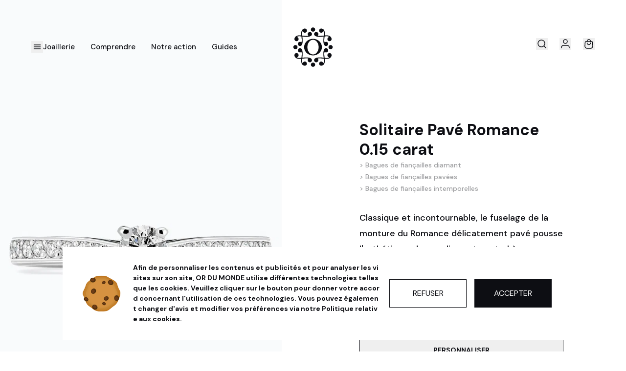

--- FILE ---
content_type: text/html; charset=utf-8
request_url: https://www.ordumonde.com/produit/solitaire-pave-romance-0-15-carat-10526
body_size: 54925
content:
<!DOCTYPE html><html lang="fr" class="font-sans __variable_19cf51 __variable_2e0987 __variable_c2c8a7 __variable_0d7163"><head><meta charSet="utf-8"/><meta name="viewport" content="width=device-width, initial-scale=1"/><link rel="stylesheet" href="/_next/static/css/22cc2ecea5245db7.css" data-precedence="next"/><link rel="stylesheet" href="/_next/static/css/39162c47daadb7d7.css" data-precedence="next"/><link rel="stylesheet" href="/_next/static/css/fb384865f18cecd2.css" data-precedence="next"/><link rel="stylesheet" href="/_next/static/css/ac9014f0e3a3f3b1.css" data-precedence="next"/><link rel="stylesheet" href="/_next/static/css/7a6dd0b2ba47b8f7.css" data-precedence="next"/><link rel="preload" as="script" fetchPriority="low" href="/_next/static/chunks/webpack-87f0e91c92361826.js"/><script src="/_next/static/chunks/90cdbd25-32ec35c2260d5ace.js" async=""></script><script src="/_next/static/chunks/785-8ef134e522275611.js" async=""></script><script src="/_next/static/chunks/main-app-498963ee9fab0871.js" async=""></script><script src="/_next/static/chunks/4346-e5f263a672da2432.js" async=""></script><script src="/_next/static/chunks/8021-fa7da18ff8cd68ea.js" async=""></script><script src="/_next/static/chunks/3329-6ae9b068c4e16edd.js" async=""></script><script src="/_next/static/chunks/8340-141b024310a671d5.js" async=""></script><script src="/_next/static/chunks/app/(shop)/layout-0247c88ebab54a91.js" async=""></script><script src="/_next/static/chunks/6825-33f68701d4f8f316.js" async=""></script><script src="/_next/static/chunks/5248-b0c01bd1c4995d25.js" async=""></script><script src="/_next/static/chunks/4077-9bf5b7d575320499.js" async=""></script><script src="/_next/static/chunks/3224-821f960f5d4e0e21.js" async=""></script><script src="/_next/static/chunks/5703-9a54dab85e85affb.js" async=""></script><script src="/_next/static/chunks/2953-26953d44cf537fde.js" async=""></script><script src="/_next/static/chunks/2407-0901926a0fa0a198.js" async=""></script><script src="/_next/static/chunks/6686-4d0395b55e981a10.js" async=""></script><script src="/_next/static/chunks/app/layout-968805362f73223e.js" async=""></script><script src="/_next/static/chunks/app/not-found-c830246653c62444.js" async=""></script><script src="/_next/static/chunks/3979-8a9d47795f5c9602.js" async=""></script><script src="/_next/static/chunks/3752-590fbf7037bfc42f.js" async=""></script><script src="/_next/static/chunks/4868-e37bb80f5f12cee8.js" async=""></script><script src="/_next/static/chunks/1345-4f8f2863b3de9b3a.js" async=""></script><script src="/_next/static/chunks/7146-3b6c4e8ae4cfb6c4.js" async=""></script><script src="/_next/static/chunks/8170-1cf98e07d7b9b392.js" async=""></script><script src="/_next/static/chunks/1455-c60fad60ea5d8bc0.js" async=""></script><script src="/_next/static/chunks/6995-0c1404f02dad2b5a.js" async=""></script><script src="/_next/static/chunks/3544-e2b7bd745e7b13c1.js" async=""></script><script src="/_next/static/chunks/3762-5631011fc1153a9b.js" async=""></script><script src="/_next/static/chunks/2253-547e21ec99e749d6.js" async=""></script><script src="/_next/static/chunks/5357-c1cb2deb17a5869a.js" async=""></script><script src="/_next/static/chunks/5267-2939361213a20b8a.js" async=""></script><script src="/_next/static/chunks/5117-acaa125da1016fb1.js" async=""></script><script src="/_next/static/chunks/7800-21052c3d425863ed.js" async=""></script><script src="/_next/static/chunks/171-9e87886d814846bc.js" async=""></script><script src="/_next/static/chunks/5417-77b433459399fe9f.js" async=""></script><script src="/_next/static/chunks/app/(shop)/produit/%5Bslug%5D/page-940130a685196f29.js" async=""></script><meta name="next-size-adjust" content=""/><title>Solitaire Pavé Romance 0.15 carat</title><meta name="description" content="Un solitaire classique et incontournable. Sa monture s&#x27;affine à l&#x27;approche de la pierre centrale pour la sublimer.  Accompagné par 2 pavages de diamants sertis…"/><link rel="manifest" href="/manifest.webmanifest"/><meta name="robots" content="index, follow"/><link rel="canonical" href="https://www.ordumonde.com/produit/solitaire-pave-romance-0-15-carat-10526"/><meta property="og:title" content="Solitaire Pavé Romance 0.15 carat"/><meta property="og:description" content="Un solitaire classique et incontournable. Sa monture s&#x27;affine à l&#x27;approche de la pierre centrale pour la sublimer.  Accompagné par 2 pavages de diamants sertis…"/><meta property="og:url" content="https://www.ordumonde.com/produit/solitaire-pave-romance-0-15-carat-10526"/><meta property="og:locale" content="fr_FR"/><meta property="og:image" content="https://cdn2.ordumonde.com/rails/active_storage/representations/proxy/eyJfcmFpbHMiOnsiZGF0YSI6NzAwMTAsInB1ciI6ImJsb2JfaWQifX0=--8128895c5d64923d3721d1cf03403429146071ba/eyJfcmFpbHMiOnsiZGF0YSI6eyJmb3JtYXQiOiJqcGciLCJyZXNpemVfYW5kX3BhZCI6WzE5MjAsMTkyMCx7ImdyYXZpdHkiOiJjZW50cmUifV0sInNhdmVyIjp7InF1YWxpdHkiOjgwfX0sInB1ciI6InZhcmlhdGlvbiJ9fQ==--e8930d7254277ebbf2813b79f52c0ad17d31d647/solitaire-pave-romance-diamant-018-ct-OG-01.jpg"/><meta property="og:image:width" content="1920"/><meta property="og:image:height" content="1920"/><meta property="og:image:alt" content="Solitaire Pavé Romance 0.15 carat"/><meta property="og:type" content="website"/><meta name="twitter:card" content="summary_large_image"/><meta name="twitter:title" content="Solitaire Pavé Romance 0.15 carat"/><meta name="twitter:description" content="Un solitaire classique et incontournable. Sa monture s&#x27;affine à l&#x27;approche de la pierre centrale pour la sublimer.  Accompagné par 2 pavages de diamants sertis…"/><meta name="twitter:image" content="https://cdn2.ordumonde.com/rails/active_storage/representations/proxy/eyJfcmFpbHMiOnsiZGF0YSI6NzAwMTAsInB1ciI6ImJsb2JfaWQifX0=--8128895c5d64923d3721d1cf03403429146071ba/eyJfcmFpbHMiOnsiZGF0YSI6eyJmb3JtYXQiOiJqcGciLCJyZXNpemVfYW5kX3BhZCI6WzE5MjAsMTkyMCx7ImdyYXZpdHkiOiJjZW50cmUifV0sInNhdmVyIjp7InF1YWxpdHkiOjgwfX0sInB1ciI6InZhcmlhdGlvbiJ9fQ==--e8930d7254277ebbf2813b79f52c0ad17d31d647/solitaire-pave-romance-diamant-018-ct-OG-01.jpg"/><meta name="twitter:image:width" content="1920"/><meta name="twitter:image:height" content="1920"/><meta name="twitter:image:alt" content="Solitaire Pavé Romance 0.15 carat"/><link rel="icon" href="/favicon.ico" type="image/x-icon" sizes="64x64"/><link rel="icon" href="/icon.svg?c79ed6da7e3c8bf2" type="image/svg+xml" sizes="any"/><link rel="apple-touch-icon" href="/apple-icon.png?1b68cd15abc160ec" type="image/png" sizes="512x512"/><script src="/_next/static/chunks/polyfills-42372ed130431b0a.js" noModule=""></script></head><body><div hidden=""><!--$--><!--/$--></div><main><script type="application/ld+json">{"@context":"https://schema.org","@type":"VideoObject","name":"Solitaire Pavé Romance 0.15 carat","contentUrl":"https://cdn2.ordumonde.com/rails/active_storage/blobs/proxy/eyJfcmFpbHMiOnsiZGF0YSI6MjcwNTY1LCJwdXIiOiJibG9iX2lkIn19--3d447de777ba1396172260f6477ab7c9c255e6c6/solitaire-pave-romance-015-ct.mp4","description":"Un solitaire classique et incontournable. Sa monture s&apos;affine à l&apos;approche de la pierre centrale pour la sublimer.&lt;br /&gt;&lt;br /&gt;Accompagné par 2 pavages de diamants sertis à la main, le diamant brille intensément grâce à sa couleur pure et sa taille parfaite. &lt;br /&gt;&lt;br /&gt;Délicatement réalisé par des mains expertes dans les ateliers d&apos;OR DU MONDE, le solitaire Pavé Romance est un modèle subtil et éclatant.&lt;br /&gt;&lt;br /&gt;---&lt;br /&gt;&lt;br /&gt;Ce solitaire est garanti à vie et livré avec un certificat de provenance éthique de son diamant, promesse d&apos;une qualité hors-norme et d&apos;un bijou à porter avec fierté.","uploadDate":"2023-04-01T08:00:00+08:00","thumbnailUrl":["https://cdn2.ordumonde.com/rails/active_storage/representations/proxy/eyJfcmFpbHMiOnsiZGF0YSI6NzAwMTAsInB1ciI6ImJsb2JfaWQifX0=--8128895c5d64923d3721d1cf03403429146071ba/eyJfcmFpbHMiOnsiZGF0YSI6eyJmb3JtYXQiOiJqcGciLCJyZXNpemVfYW5kX3BhZCI6WzE5MjAsMTkyMCx7ImdyYXZpdHkiOiJjZW50cmUifV0sInNhdmVyIjp7InF1YWxpdHkiOjgwfX0sInB1ciI6InZhcmlhdGlvbiJ9fQ==--e8930d7254277ebbf2813b79f52c0ad17d31d647/solitaire-pave-romance-diamant-018-ct-OG-01.jpg","https://cdn2.ordumonde.com/rails/active_storage/representations/proxy/eyJfcmFpbHMiOnsiZGF0YSI6OTIwNDksInB1ciI6ImJsb2JfaWQifX0=--83b2d32d89e943a0155cdb08eba5ff68d446747f/eyJfcmFpbHMiOnsiZGF0YSI6eyJmb3JtYXQiOiJqcGciLCJyZXNpemVfYW5kX3BhZCI6WzE5MjAsMTkyMCx7ImdyYXZpdHkiOiJjZW50cmUifV0sInNhdmVyIjp7InF1YWxpdHkiOjgwfX0sInB1ciI6InZhcmlhdGlvbiJ9fQ==--e8930d7254277ebbf2813b79f52c0ad17d31d647/solitaire-pave-romance-015-ct-OG-01.jpg","https://cdn2.ordumonde.com/rails/active_storage/representations/proxy/eyJfcmFpbHMiOnsiZGF0YSI6OTIwNTAsInB1ciI6ImJsb2JfaWQifX0=--e1fc0dc77234a66821d89556001be39e54233ca2/eyJfcmFpbHMiOnsiZGF0YSI6eyJmb3JtYXQiOiJqcGciLCJyZXNpemVfYW5kX3BhZCI6WzE5MjAsMTkyMCx7ImdyYXZpdHkiOiJjZW50cmUifV0sInNhdmVyIjp7InF1YWxpdHkiOjgwfX0sInB1ciI6InZhcmlhdGlvbiJ9fQ==--e8930d7254277ebbf2813b79f52c0ad17d31d647/solitaire-pave-romance-015-ct-OG-02.jpg","https://cdn2.ordumonde.com/rails/active_storage/representations/proxy/eyJfcmFpbHMiOnsiZGF0YSI6NzAwMTEsInB1ciI6ImJsb2JfaWQifX0=--fdc187ecc18d7f88b6b01663b97e161e27dd2d75/eyJfcmFpbHMiOnsiZGF0YSI6eyJmb3JtYXQiOiJqcGciLCJyZXNpemVfYW5kX3BhZCI6WzE5MjAsMTkyMCx7ImdyYXZpdHkiOiJjZW50cmUifV0sInNhdmVyIjp7InF1YWxpdHkiOjgwfX0sInB1ciI6InZhcmlhdGlvbiJ9fQ==--e8930d7254277ebbf2813b79f52c0ad17d31d647/solitaire-pave-romance-diamant-018-ct-OG-02.jpg"]}</script><script type="application/ld+json">{"@context":"https://schema.org","@type":"Product","description":"Un solitaire classique et incontournable. Sa monture s&apos;affine à l&apos;approche de la pierre centrale pour la sublimer.&lt;br /&gt;&lt;br /&gt;Accompagné par 2 pavages de diamants sertis à la main, le diamant brille intensément grâce à sa couleur pure et sa taille parfaite. &lt;br /&gt;&lt;br /&gt;Délicatement réalisé par des mains expertes dans les ateliers d&apos;OR DU MONDE, le solitaire Pavé Romance est un modèle subtil et éclatant.&lt;br /&gt;&lt;br /&gt;---&lt;br /&gt;&lt;br /&gt;Ce solitaire est garanti à vie et livré avec un certificat de provenance éthique de son diamant, promesse d&apos;une qualité hors-norme et d&apos;un bijou à porter avec fierté.","material":"Platine 950","mpn":"ODM1-10526","sku":"10526","image":["https://cdn2.ordumonde.com/rails/active_storage/representations/proxy/eyJfcmFpbHMiOnsiZGF0YSI6NzAwMTAsInB1ciI6ImJsb2JfaWQifX0=--8128895c5d64923d3721d1cf03403429146071ba/eyJfcmFpbHMiOnsiZGF0YSI6eyJmb3JtYXQiOiJqcGciLCJyZXNpemVfYW5kX3BhZCI6WzE5MjAsMTkyMCx7ImdyYXZpdHkiOiJjZW50cmUifV0sInNhdmVyIjp7InF1YWxpdHkiOjgwfX0sInB1ciI6InZhcmlhdGlvbiJ9fQ==--e8930d7254277ebbf2813b79f52c0ad17d31d647/solitaire-pave-romance-diamant-018-ct-OG-01.jpg","https://cdn2.ordumonde.com/rails/active_storage/representations/proxy/eyJfcmFpbHMiOnsiZGF0YSI6OTIwNDksInB1ciI6ImJsb2JfaWQifX0=--83b2d32d89e943a0155cdb08eba5ff68d446747f/eyJfcmFpbHMiOnsiZGF0YSI6eyJmb3JtYXQiOiJqcGciLCJyZXNpemVfYW5kX3BhZCI6WzE5MjAsMTkyMCx7ImdyYXZpdHkiOiJjZW50cmUifV0sInNhdmVyIjp7InF1YWxpdHkiOjgwfX0sInB1ciI6InZhcmlhdGlvbiJ9fQ==--e8930d7254277ebbf2813b79f52c0ad17d31d647/solitaire-pave-romance-015-ct-OG-01.jpg","https://cdn2.ordumonde.com/rails/active_storage/representations/proxy/eyJfcmFpbHMiOnsiZGF0YSI6OTIwNTAsInB1ciI6ImJsb2JfaWQifX0=--e1fc0dc77234a66821d89556001be39e54233ca2/eyJfcmFpbHMiOnsiZGF0YSI6eyJmb3JtYXQiOiJqcGciLCJyZXNpemVfYW5kX3BhZCI6WzE5MjAsMTkyMCx7ImdyYXZpdHkiOiJjZW50cmUifV0sInNhdmVyIjp7InF1YWxpdHkiOjgwfX0sInB1ciI6InZhcmlhdGlvbiJ9fQ==--e8930d7254277ebbf2813b79f52c0ad17d31d647/solitaire-pave-romance-015-ct-OG-02.jpg","https://cdn2.ordumonde.com/rails/active_storage/representations/proxy/eyJfcmFpbHMiOnsiZGF0YSI6NzAwMTEsInB1ciI6ImJsb2JfaWQifX0=--fdc187ecc18d7f88b6b01663b97e161e27dd2d75/eyJfcmFpbHMiOnsiZGF0YSI6eyJmb3JtYXQiOiJqcGciLCJyZXNpemVfYW5kX3BhZCI6WzE5MjAsMTkyMCx7ImdyYXZpdHkiOiJjZW50cmUifV0sInNhdmVyIjp7InF1YWxpdHkiOjgwfX0sInB1ciI6InZhcmlhdGlvbiJ9fQ==--e8930d7254277ebbf2813b79f52c0ad17d31d647/solitaire-pave-romance-diamant-018-ct-OG-02.jpg"],"brand":{"@type":"Brand","name":"OR DU MONDE"},"aggregateRating":{"@type":"AggregateRating","reviewCount":"188","ratingValue":"4.9"},"offers":[{"price":2490,"priceCurrency":"EUR","itemCondition":"https://schema.org/NewCondition","availability":"https://schema.org/BackOrder","priceValidUntil":"2026-02-26","shippingDetails":{"@type":"OfferShippingDetails","shippingRate":{"@type":"MonetaryAmount","value":0,"currency":"EUR"},"shippingDestination":[{"@type":"DefinedRegion","addressCountry":"FR"},{"@type":"DefinedRegion","addressCountry":"CH"},{"@type":"DefinedRegion","addressCountry":"BE"},{"@type":"DefinedRegion","addressCountry":"LU"},{"@type":"DefinedRegion","addressCountry":"ES"},{"@type":"DefinedRegion","addressCountry":"DE"},{"@type":"DefinedRegion","addressCountry":"IT"},{"@type":"DefinedRegion","addressCountry":"NL"},{"@type":"DefinedRegion","addressCountry":"GB"}],"deliveryTime":{"@type":"ShippingDeliveryTime","handlingTime":{"@type":"QuantitativeValue","minValue":"0","maxValue":"45","unitCode":"DAY"},"transitTime":{"@type":"QuantitativeValue","minValue":"2","maxValue":"3","unitCode":"DAY"}}},"@type":"Offer","hasMerchantReturnPolicy":{"@type":"MerchantReturnPolicy","applicableCountry":"FR","returnPolicyCategory":"https://schema.org/MerchantReturnFiniteReturnWindow","merchantReturnDays":"100","returnMethod":"https://schema.org/ReturnByMail","returnFees":"https://schema.org/FreeReturn"}}],"name":"Solitaire Pavé Romance 0.15 carat"}</script><div class="md:bg-gradient-to-r md:from-[#F9FAFB_45%] md:to-[#ffffff_45%] overflow-y-hidden"><!--$--><!--/$--><div class="lg:h-[13.9rem] hidden w-full"></div><nav class="relative top-0 w-full z-50 flex items-center justify-between px-6 transition-colors duration-300 sm:hover:bg-white sm:hover:text-dark h-20 lg:h-[13.9rem] lg:px-16 lg:pt-[4.875rem] lg:items-start"><div class="flex lg:items-center lg:gap-8"><button title="Ouvrir la sidebar" data-test="main-navigation-button"><svg class="h-6 w-6" viewBox="0 0 24 24" fill="none" stroke="currentColor" stroke-width="1.5" stroke-linecap="round" stroke-linejoin="round" xmlns="http://www.w3.org/2000/svg"><path d="M5.5 12H18.5"></path><path d="M5.5 16H18.5"></path><path d="M5.5 8H18.5"></path></svg></button><div class="hidden space-x-8 lg:flex"><div class="group menu_group"><a class="nav_text flex border-b border-transparent pt-[6px] pb-[5px] group-hover:border-dark" href="/catalogue">Joaillerie</a><div class="absolute left-0 hidden w-full border-b border-light-gray bg-white pt-6 lg:pt-9 text-dark group-hover:block"><div class="relative bottom-[-1px] flex h-[4.5rem] items-center px-16 z-10"><div class="DesktopMenu_d-menu__8nlvT h-full"><a class="flex h-full items-center border-b border-light-gray px-4 nav_text text-dark/40 hover:border-dark" href="/fiancailles">Fiançailles</a><div class="absolute top-[4.5rem] left-0 hidden w-full bg-white"><div class="flex justify-between items-stretch"><div class="grid grid-cols-4 gap-4 border-b border-light-gray px-16 py-12 xl:gap-28"><div class="space-y-14"><div class="space-y-6"><span class="info-text">Diamant</span><div class="flex flex-col items-start gap-4"><a class="small link_hover block" href="/bagues-fiancailles-diamant">Diamant</a><a class="small link_hover block" href="/bagues-fiancailles-diamant-synthese">Diamant de synthèse</a></div></div><div class="space-y-6"><span class="info-text">Pierres précieuses</span><div class="flex flex-col items-start gap-4"><a class="small link_hover block" href="/bagues-fiancailles-emeraude">Émeraude</a><a class="small link_hover block" href="/bagues-fiancailles-rubis">Rubis</a><a class="small link_hover block" href="/bagues-fiancailles-saphir">Saphir</a></div></div></div><div class="space-y-14"><div class="space-y-6"><span class="info-text">Pierres fines</span><div class="flex flex-col items-start gap-4"><a class="small link_hover block" href="/bagues-fiancailles-aigue-marine">Aigue-Marine</a><a class="small link_hover block" href="/bagues-fiancailles-amethyste">Améthyste</a><a class="small link_hover block" href="/bagues-fiancailles-grenat">Grenat</a><a class="small link_hover block" href="/bagues-fiancailles-peridot">Péridot</a><a class="small link_hover block" href="/bagues-fiancailles-tanzanite">Tanzanite</a><a class="small link_hover block" href="/bagues-fiancailles-topaze">Topaze</a><a class="small link_hover block" href="/bagues-fiancailles-tourmaline">Tourmaline</a><a class="small link_hover block" href="/bagues-fiancailles-tsavorite">Tsavorite</a></div></div></div><div class="space-y-14"><div class="space-y-6"><span class="info-text">Styles</span><div class="flex flex-col items-start gap-4"><a class="small link_hover block" href="/bagues-fiancailles-solitaires">Solitaires</a><a class="small link_hover block" href="/bagues-fiancailles-intemporelles">Intemporels</a><a class="small link_hover block" href="/bagues-fiancailles-vintages">Vintages</a><a class="small link_hover block" href="/bagues-fiancailles-pavees">Pavés</a><a class="small link_hover block" href="/bagues-fiancailles-epaulees">Épaulés</a><a class="small link_hover block" href="/bagues-fiancailles-clos">Clos</a><a class="small link_hover block" href="/bagues-fiancailles-trio">Trio</a><a class="small link_hover block" href="/bagues-fiancailles-toi-et-moi">Toi &amp; Moi</a><a class="small link_hover block" href="/bagues-fiancailles-minimalistes">Minimaliste</a><a class="small link_hover block" href="/bagues-fiancailles-entourees">Entouré</a><a class="small link_hover block" href="/bagues-fiancailles-originales">Original</a><a class="small link_hover block" href="/bagues-fiancailles-iconiques">Iconique</a></div></div></div><div class="space-y-14"><div class="space-y-6"><a class="info-text link_hover" href="/bagues-fiancailles-en-stock">Bagues en stock</a></div><div class="space-y-6"><span class="info-text">Collections</span><div class="flex flex-col items-start gap-4"><a class="small link_hover block" href="/a-jamais-a-nous">À jamais à Nous</a><a class="small link_hover block" href="/tandem-amoureux">Tandem Amoureux</a></div></div><div class="space-y-6"><a class="info-text link_hover" href="/galerie">Créations sur mesure</a></div></div></div><div class="w-[25%] relative min-h-[70vh]"><video width="378" height="720" poster="/img/menu/fiancailles.jpg" class="absolute top-1/2 left-1/2 -translate-x-1/2 -translate-y-1/2 min-w-full min-h-full h-full object-cover" autoPlay="" playsInline="" loop="" muted=""><source src="https://cdn.ordumonde.com/video/menu-fiancailles.m4v" type="video/mp4"/><img alt="Fiançailles" loading="lazy" decoding="async" data-nimg="fill" class="w-full object-cover" style="position:absolute;height:100%;width:100%;left:0;top:0;right:0;bottom:0;color:transparent;background-size:cover;background-position:50% 50%;background-repeat:no-repeat;background-image:url(&quot;data:image/svg+xml;charset=utf-8,%3Csvg xmlns=&#x27;http://www.w3.org/2000/svg&#x27; %3E%3Cfilter id=&#x27;b&#x27; color-interpolation-filters=&#x27;sRGB&#x27;%3E%3CfeGaussianBlur stdDeviation=&#x27;20&#x27;/%3E%3CfeColorMatrix values=&#x27;1 0 0 0 0 0 1 0 0 0 0 0 1 0 0 0 0 0 100 -1&#x27; result=&#x27;s&#x27;/%3E%3CfeFlood x=&#x27;0&#x27; y=&#x27;0&#x27; width=&#x27;100%25&#x27; height=&#x27;100%25&#x27;/%3E%3CfeComposite operator=&#x27;out&#x27; in=&#x27;s&#x27;/%3E%3CfeComposite in2=&#x27;SourceGraphic&#x27;/%3E%3CfeGaussianBlur stdDeviation=&#x27;20&#x27;/%3E%3C/filter%3E%3Cimage width=&#x27;100%25&#x27; height=&#x27;100%25&#x27; x=&#x27;0&#x27; y=&#x27;0&#x27; preserveAspectRatio=&#x27;none&#x27; style=&#x27;filter: url(%23b);&#x27; href=&#x27;[data-uri]&#x27;/%3E%3C/svg%3E&quot;)" sizes="100vw" srcSet="https://cdn.ordumonde.com/img/menu/fiancailles.jpg?width=640&amp;quality=85 640w, https://cdn.ordumonde.com/img/menu/fiancailles.jpg?width=750&amp;quality=85 750w, https://cdn.ordumonde.com/img/menu/fiancailles.jpg?width=828&amp;quality=85 828w, https://cdn.ordumonde.com/img/menu/fiancailles.jpg?width=960&amp;quality=85 960w, https://cdn.ordumonde.com/img/menu/fiancailles.jpg?width=1024&amp;quality=85 1024w, https://cdn.ordumonde.com/img/menu/fiancailles.jpg?width=1080&amp;quality=85 1080w, https://cdn.ordumonde.com/img/menu/fiancailles.jpg?width=1200&amp;quality=85 1200w, https://cdn.ordumonde.com/img/menu/fiancailles.jpg?width=1280&amp;quality=85 1280w, https://cdn.ordumonde.com/img/menu/fiancailles.jpg?width=1440&amp;quality=85 1440w, https://cdn.ordumonde.com/img/menu/fiancailles.jpg?width=1600&amp;quality=85 1600w, https://cdn.ordumonde.com/img/menu/fiancailles.jpg?width=1728&amp;quality=85 1728w, https://cdn.ordumonde.com/img/menu/fiancailles.jpg?width=1920&amp;quality=85 1920w, https://cdn.ordumonde.com/img/menu/fiancailles.jpg?width=2048&amp;quality=85 2048w" src="https://cdn.ordumonde.com/img/menu/fiancailles.jpg?width=2048&amp;quality=85"/></video></div></div></div></div><div class="DesktopMenu_d-menu__8nlvT h-full"><a class="flex h-full items-center border-b border-light-gray px-4 nav_text text-dark/40 hover:border-dark" href="/alliances">Alliances</a><div class="absolute top-[4.5rem] left-0 hidden w-full bg-white"><div class="flex justify-between items-stretch"><div class="grid grid-cols-4 gap-4 border-b border-light-gray px-16 py-12 xl:gap-28"><div class="space-y-14"><div class="space-y-6"><a class="info-text link_hover" href="/alliances-diamant">Alliances diamants</a><div class="flex flex-col items-start gap-4"><a class="small link_hover block" href="/alliances-diamant-intemporelles">Intemporelles</a><a class="small link_hover block" href="/alliances-diamant-originales">Originales</a><a class="small link_hover block" href="/alliances-diamant-fines">Fines</a><a class="small link_hover block" href="/alliances-diamant-a-motifs">A motifs</a></div></div></div><div class="space-y-14"><div class="space-y-6"><a class="info-text link_hover" href="/alliances-or-recycle">Alliances tout or</a><div class="flex flex-col items-start gap-4"><a class="small link_hover block" href="/alliances-intemporelles">Intemporelles</a><a class="small link_hover block" href="/alliances-originales">Originales</a><a class="small link_hover block" href="/alliances-fines">Fines</a><a class="small link_hover block" href="/alliances-texturees">Texturées</a><a class="small link_hover block" href="/alliances-confort">Confort</a></div></div></div><div class="space-y-14"><div class="space-y-6"><a class="info-text link_hover" href="/alliances-en-stock">Alliances en stock</a></div><div class="space-y-6"><span class="info-text">Collections</span><div class="flex flex-col items-start gap-4"><a class="small link_hover block" href="/diamant-parfait">Alliances Diamant Parfait</a><a class="small link_hover block" href="/bijoux-de-mariage">Bijoux de mariage</a></div></div></div></div><div class="w-[25%] relative min-h-[70vh]"><img alt="Alliances" loading="lazy" decoding="async" data-nimg="fill" class="w-full object-cover" style="position:absolute;height:100%;width:100%;left:0;top:0;right:0;bottom:0;color:transparent;background-size:cover;background-position:50% 50%;background-repeat:no-repeat;background-image:url(&quot;data:image/svg+xml;charset=utf-8,%3Csvg xmlns=&#x27;http://www.w3.org/2000/svg&#x27; %3E%3Cfilter id=&#x27;b&#x27; color-interpolation-filters=&#x27;sRGB&#x27;%3E%3CfeGaussianBlur stdDeviation=&#x27;20&#x27;/%3E%3CfeColorMatrix values=&#x27;1 0 0 0 0 0 1 0 0 0 0 0 1 0 0 0 0 0 100 -1&#x27; result=&#x27;s&#x27;/%3E%3CfeFlood x=&#x27;0&#x27; y=&#x27;0&#x27; width=&#x27;100%25&#x27; height=&#x27;100%25&#x27;/%3E%3CfeComposite operator=&#x27;out&#x27; in=&#x27;s&#x27;/%3E%3CfeComposite in2=&#x27;SourceGraphic&#x27;/%3E%3CfeGaussianBlur stdDeviation=&#x27;20&#x27;/%3E%3C/filter%3E%3Cimage width=&#x27;100%25&#x27; height=&#x27;100%25&#x27; x=&#x27;0&#x27; y=&#x27;0&#x27; preserveAspectRatio=&#x27;none&#x27; style=&#x27;filter: url(%23b);&#x27; href=&#x27;[data-uri]&#x27;/%3E%3C/svg%3E&quot;)" sizes="100vw" srcSet="https://cdn.ordumonde.com/img/menu/alliances.jpg?width=640&amp;quality=85 640w, https://cdn.ordumonde.com/img/menu/alliances.jpg?width=750&amp;quality=85 750w, https://cdn.ordumonde.com/img/menu/alliances.jpg?width=828&amp;quality=85 828w, https://cdn.ordumonde.com/img/menu/alliances.jpg?width=960&amp;quality=85 960w, https://cdn.ordumonde.com/img/menu/alliances.jpg?width=1024&amp;quality=85 1024w, https://cdn.ordumonde.com/img/menu/alliances.jpg?width=1080&amp;quality=85 1080w, https://cdn.ordumonde.com/img/menu/alliances.jpg?width=1200&amp;quality=85 1200w, https://cdn.ordumonde.com/img/menu/alliances.jpg?width=1280&amp;quality=85 1280w, https://cdn.ordumonde.com/img/menu/alliances.jpg?width=1440&amp;quality=85 1440w, https://cdn.ordumonde.com/img/menu/alliances.jpg?width=1600&amp;quality=85 1600w, https://cdn.ordumonde.com/img/menu/alliances.jpg?width=1728&amp;quality=85 1728w, https://cdn.ordumonde.com/img/menu/alliances.jpg?width=1920&amp;quality=85 1920w, https://cdn.ordumonde.com/img/menu/alliances.jpg?width=2048&amp;quality=85 2048w" src="https://cdn.ordumonde.com/img/menu/alliances.jpg?width=2048&amp;quality=85"/></div></div></div></div><div class="DesktopMenu_d-menu__8nlvT h-full"><a class="flex h-full items-center border-b border-light-gray px-4 nav_text text-dark/40 hover:border-dark" href="/bijoux">Bijoux</a><div class="absolute top-[4.5rem] left-0 hidden w-full bg-white"><div class="flex justify-between items-stretch"><div class="grid grid-cols-4 gap-4 border-b border-light-gray px-16 py-12 xl:gap-28"><div class="space-y-14"><div class="space-y-6"><a class="info-text link_hover" href="/bagues">Bagues</a></div><div class="space-y-6"><a class="info-text link_hover" href="/boucles-oreilles">Boucles d&#x27;oreilles</a><div class="flex flex-col items-start gap-4"><a class="small link_hover block" href="/boucles-oreilles-diamants">Diamant</a><a class="small link_hover block" href="/boucles-oreilles-diamants-synthese">Diamant de synthèse</a><a class="small link_hover block" href="/boucles-oreilles">Tout voir</a></div></div><div class="space-y-6"><a class="info-text link_hover" href="/bracelets">Bracelets</a></div><div class="space-y-6"><a class="info-text link_hover" href="/chaines">Chaines</a></div></div><div class="space-y-14"><div class="space-y-6"><a class="info-text link_hover" href="/chevalieres">Chevalières</a></div><div class="space-y-6"><a class="info-text link_hover" href="/colliers">Colliers</a><div class="flex flex-col items-start gap-4"><a class="small link_hover block" href="/colliers-diamant">Diamant</a><a class="small link_hover block" href="/colliers-diamant-synthese">Diamant de synthèse</a><a class="small link_hover block" href="/colliers">Tout voir</a></div></div><div class="space-y-6"><a class="info-text link_hover" href="/perles">Perles de Culture</a></div></div><div class="space-y-14"><div class="space-y-6"><span class="info-text">Collections</span><div class="flex flex-col items-start gap-4"><a class="small link_hover block" href="/bijoux-de-mariage">Bijoux de mariage</a><a class="small link_hover block" href="/blossom">Blossom</a><a class="small link_hover block" href="/esprit-couture">Esprit Couture</a><a class="small link_hover block" href="/heures-precieuses">Heures Précieuses</a><a class="small link_hover block" href="/jardin-secret">Jardin Secret</a><a class="small link_hover block" href="/octobre-rose">Octobre Rose</a><a class="small link_hover block" href="/oiseaux-de-paradis">Oiseaux de Paradis</a><a class="small link_hover block" href="/opale">Opale</a></div></div></div><div class="space-y-14"><div class="space-y-6"><a class="info-text link_hover" href="/bijoux-en-stock">Bijoux en stock</a></div><div class="space-y-6"><a class="info-text link_hover" href="/galerie">Créations sur mesure</a></div></div></div><div class="w-[25%] relative min-h-[70vh]"><img alt="Bijoux" loading="lazy" decoding="async" data-nimg="fill" class="w-full object-cover" style="position:absolute;height:100%;width:100%;left:0;top:0;right:0;bottom:0;color:transparent;background-size:cover;background-position:50% 50%;background-repeat:no-repeat;background-image:url(&quot;data:image/svg+xml;charset=utf-8,%3Csvg xmlns=&#x27;http://www.w3.org/2000/svg&#x27; %3E%3Cfilter id=&#x27;b&#x27; color-interpolation-filters=&#x27;sRGB&#x27;%3E%3CfeGaussianBlur stdDeviation=&#x27;20&#x27;/%3E%3CfeColorMatrix values=&#x27;1 0 0 0 0 0 1 0 0 0 0 0 1 0 0 0 0 0 100 -1&#x27; result=&#x27;s&#x27;/%3E%3CfeFlood x=&#x27;0&#x27; y=&#x27;0&#x27; width=&#x27;100%25&#x27; height=&#x27;100%25&#x27;/%3E%3CfeComposite operator=&#x27;out&#x27; in=&#x27;s&#x27;/%3E%3CfeComposite in2=&#x27;SourceGraphic&#x27;/%3E%3CfeGaussianBlur stdDeviation=&#x27;20&#x27;/%3E%3C/filter%3E%3Cimage width=&#x27;100%25&#x27; height=&#x27;100%25&#x27; x=&#x27;0&#x27; y=&#x27;0&#x27; preserveAspectRatio=&#x27;none&#x27; style=&#x27;filter: url(%23b);&#x27; href=&#x27;[data-uri]&#x27;/%3E%3C/svg%3E&quot;)" sizes="100vw" srcSet="https://cdn.ordumonde.com/img/menu/bijoux.jpg?width=640&amp;quality=85 640w, https://cdn.ordumonde.com/img/menu/bijoux.jpg?width=750&amp;quality=85 750w, https://cdn.ordumonde.com/img/menu/bijoux.jpg?width=828&amp;quality=85 828w, https://cdn.ordumonde.com/img/menu/bijoux.jpg?width=960&amp;quality=85 960w, https://cdn.ordumonde.com/img/menu/bijoux.jpg?width=1024&amp;quality=85 1024w, https://cdn.ordumonde.com/img/menu/bijoux.jpg?width=1080&amp;quality=85 1080w, https://cdn.ordumonde.com/img/menu/bijoux.jpg?width=1200&amp;quality=85 1200w, https://cdn.ordumonde.com/img/menu/bijoux.jpg?width=1280&amp;quality=85 1280w, https://cdn.ordumonde.com/img/menu/bijoux.jpg?width=1440&amp;quality=85 1440w, https://cdn.ordumonde.com/img/menu/bijoux.jpg?width=1600&amp;quality=85 1600w, https://cdn.ordumonde.com/img/menu/bijoux.jpg?width=1728&amp;quality=85 1728w, https://cdn.ordumonde.com/img/menu/bijoux.jpg?width=1920&amp;quality=85 1920w, https://cdn.ordumonde.com/img/menu/bijoux.jpg?width=2048&amp;quality=85 2048w" src="https://cdn.ordumonde.com/img/menu/bijoux.jpg?width=2048&amp;quality=85"/></div></div></div></div><div class="DesktopMenu_d-menu__8nlvT h-full"><span class="flex h-full items-center border-b border-light-gray px-4 nav_text text-dark/40 hover:border-dark cursor-pointer">En Stock</span><div class="absolute top-[4.5rem] left-0 hidden w-full bg-white"><div class="flex justify-between items-stretch"><div class="grid grid-cols-4 gap-4 border-b border-light-gray px-16 py-12 xl:gap-28"><div class="space-y-14"><div class="space-y-6"><a class="info-text link_hover" href="/bagues-fiancailles-en-stock">Bagues de fiançailles</a></div><div class="space-y-6"><a class="info-text link_hover" href="/alliances-en-stock">Alliances de mariage</a></div><div class="space-y-6"><a class="info-text link_hover" href="/bijoux-en-stock">Bijoux</a></div></div></div><div class="w-[25%] relative min-h-[70vh]"><img alt="En Stock" loading="lazy" decoding="async" data-nimg="fill" class="w-full object-cover" style="position:absolute;height:100%;width:100%;left:0;top:0;right:0;bottom:0;color:transparent;background-size:cover;background-position:50% 50%;background-repeat:no-repeat;background-image:url(&quot;data:image/svg+xml;charset=utf-8,%3Csvg xmlns=&#x27;http://www.w3.org/2000/svg&#x27; %3E%3Cfilter id=&#x27;b&#x27; color-interpolation-filters=&#x27;sRGB&#x27;%3E%3CfeGaussianBlur stdDeviation=&#x27;20&#x27;/%3E%3CfeColorMatrix values=&#x27;1 0 0 0 0 0 1 0 0 0 0 0 1 0 0 0 0 0 100 -1&#x27; result=&#x27;s&#x27;/%3E%3CfeFlood x=&#x27;0&#x27; y=&#x27;0&#x27; width=&#x27;100%25&#x27; height=&#x27;100%25&#x27;/%3E%3CfeComposite operator=&#x27;out&#x27; in=&#x27;s&#x27;/%3E%3CfeComposite in2=&#x27;SourceGraphic&#x27;/%3E%3CfeGaussianBlur stdDeviation=&#x27;20&#x27;/%3E%3C/filter%3E%3Cimage width=&#x27;100%25&#x27; height=&#x27;100%25&#x27; x=&#x27;0&#x27; y=&#x27;0&#x27; preserveAspectRatio=&#x27;none&#x27; style=&#x27;filter: url(%23b);&#x27; href=&#x27;[data-uri]&#x27;/%3E%3C/svg%3E&quot;)" sizes="100vw" srcSet="https://cdn.ordumonde.com/img/menu/livraison-48h.jpg?width=640&amp;quality=85 640w, https://cdn.ordumonde.com/img/menu/livraison-48h.jpg?width=750&amp;quality=85 750w, https://cdn.ordumonde.com/img/menu/livraison-48h.jpg?width=828&amp;quality=85 828w, https://cdn.ordumonde.com/img/menu/livraison-48h.jpg?width=960&amp;quality=85 960w, https://cdn.ordumonde.com/img/menu/livraison-48h.jpg?width=1024&amp;quality=85 1024w, https://cdn.ordumonde.com/img/menu/livraison-48h.jpg?width=1080&amp;quality=85 1080w, https://cdn.ordumonde.com/img/menu/livraison-48h.jpg?width=1200&amp;quality=85 1200w, https://cdn.ordumonde.com/img/menu/livraison-48h.jpg?width=1280&amp;quality=85 1280w, https://cdn.ordumonde.com/img/menu/livraison-48h.jpg?width=1440&amp;quality=85 1440w, https://cdn.ordumonde.com/img/menu/livraison-48h.jpg?width=1600&amp;quality=85 1600w, https://cdn.ordumonde.com/img/menu/livraison-48h.jpg?width=1728&amp;quality=85 1728w, https://cdn.ordumonde.com/img/menu/livraison-48h.jpg?width=1920&amp;quality=85 1920w, https://cdn.ordumonde.com/img/menu/livraison-48h.jpg?width=2048&amp;quality=85 2048w" src="https://cdn.ordumonde.com/img/menu/livraison-48h.jpg?width=2048&amp;quality=85"/></div></div></div></div></div></div></div><div class="group menu_group"><span class="nav_text flex border-b border-transparent pt-[6px] pb-[5px] group-hover:border-dark cursor-pointer">Comprendre</span><div class="absolute left-0 hidden w-full border-b border-light-gray bg-white pt-6 lg:pt-9 text-dark group-hover:block"><div class="relative bottom-[-1px] flex h-[4.5rem] items-center px-16 z-10"><a class="flex h-full items-center border-b border-light-gray px-4 nav_text text-dark/40 hover:border-dark" href="/5c-diamant">5C du diamant parfait</a><a class="flex h-full items-center border-b border-light-gray px-4 nav_text text-dark/40 hover:border-dark" href="/diamant-naturel-vs-synthese">Diamant naturel vs synthèse</a><a class="flex h-full items-center border-b border-light-gray px-4 nav_text text-dark/40 hover:border-dark" href="/metaux-precieux">Métaux précieux et alliages</a><a class="flex h-full items-center border-b border-light-gray px-4 nav_text text-dark/40 hover:border-dark" href="/gemmologie">Gemmologie</a></div></div></div><div class="group menu_group"><span class="nav_text flex border-b border-transparent pt-[6px] pb-[5px] group-hover:border-dark cursor-pointer">Notre action</span><div class="absolute left-0 hidden w-full border-b border-light-gray bg-white pt-6 lg:pt-9 text-dark group-hover:block"><div class="relative bottom-[-1px] flex h-[4.5rem] items-center px-16 z-10"><a class="flex h-full items-center border-b border-light-gray px-4 nav_text text-dark/40 hover:border-dark" href="/histoire-de-famille">Qui sommes-nous ?</a><a class="flex h-full items-center border-b border-light-gray px-4 nav_text text-dark/40 hover:border-dark" href="/engagements-ethiques">Engagement &amp; éthique</a><a class="flex h-full items-center border-b border-light-gray px-4 nav_text text-dark/40 hover:border-dark" href="/savoir-faire-joaillier">Fabrication à Paris</a><a class="flex h-full items-center border-b border-light-gray px-4 nav_text text-dark/40 hover:border-dark" href="/diamants-ethiques">Diamant naturel</a><a class="flex h-full items-center border-b border-light-gray px-4 nav_text text-dark/40 hover:border-dark" href="/diamant-synthese">Diamant de synthèse</a><a class="flex h-full items-center border-b border-light-gray px-4 nav_text text-dark/40 hover:border-dark" href="/or-recycle">Or recyclé éco-responsable</a></div></div></div><div class="group menu_group"><span class="nav_text flex border-b border-transparent pt-[6px] pb-[5px] group-hover:border-dark cursor-pointer">Guides</span><div class="absolute left-0 hidden w-full border-b border-light-gray bg-white pt-6 lg:pt-9 text-dark group-hover:block"><div class="relative bottom-[-1px] flex h-[4.5rem] items-center px-16 z-10"><a class="flex h-full items-center border-b border-light-gray px-4 nav_text text-dark/40 hover:border-dark" href="/nettoyer-bijoux">Entretenir ses bijoux</a><a class="flex h-full items-center border-b border-light-gray px-4 nav_text text-dark/40 hover:border-dark" href="/guide-tailles">Guide des tailles de doigts</a><a class="flex h-full items-center border-b border-light-gray px-4 nav_text text-dark/40 hover:border-dark" href="/anniversaires-mariage">Anniversaires de mariage</a><a class="flex h-full items-center border-b border-light-gray px-4 nav_text text-dark/40 hover:border-dark" href="/choisir-bague-fiancailles">Choisir sa bague de fiançailles</a><a class="flex h-full items-center border-b border-light-gray px-4 nav_text text-dark/40 hover:border-dark" href="/choisir-alliances">Choisir son alliance de mariage</a></div></div></div></div></div><a class="absolute left-1/2 -translate-x-1/2 lg:top-[3.5rem]" href="/"><div class="h-16 w-16 lg:h-[81px] lg:w-[81px]"><svg viewBox="0 0 48 48" fill="currentColor" xmlns="http://www.w3.org/2000/svg" class="w-16 lg:w-[81px]"><path d="M17.5537 39.9054C17.5537 40.9748 18.2148 41.8893 19.1501 42.2642C19.7235 42.4938 20.4587 42.5073 21.0432 42.3008C22.029 41.9515 22.7354 41.0113 22.7354 39.9055C22.7354 38.8863 22.1349 38.0075 21.2681 37.6024C20.7395 37.2617 20.0481 36.9828 19.1701 36.8074C16.6494 36.3034 13.4469 36.6032 11.1367 36.8673C11.4175 34.3767 12.2628 26.8729 9.39513 25.5755C8.7045 25.2629 7.82183 25.2742 7.14081 25.6042C6.29313 26.0166 5.70772 26.8848 5.70772 27.8913C5.70772 28.7501 6.13516 29.5091 6.78839 29.9693C7.7229 30.6447 9.03388 30.5898 9.92702 29.8816C9.93897 29.8938 9.95332 29.9111 9.97079 29.9359C10.8282 31.1273 10.065 36.0977 9.95481 36.9964C8.33294 37.1495 6.09777 37.5147 4.68546 36.5195C4.55941 36.4309 4.46063 36.3465 4.47417 36.3073C5.15605 36.2451 5.86089 35.7141 6.21575 35.1439C6.94693 33.9709 6.61127 32.455 5.47185 31.6918C3.62889 30.4582 1.22768 31.9199 1.52692 34.2348C1.75175 35.9739 3.02687 37.2802 4.62325 37.8649C6.25785 38.4651 8.08329 38.3209 9.82338 38.1702C9.55463 41.0113 9.4654 45.0017 12.6216 46.304C13.525 46.6773 14.6551 46.7155 15.4932 46.1565C15.9102 45.8783 16.2396 45.4787 16.431 45.0145C16.9605 43.7324 16.3481 42.2307 15.0538 41.6981C13.6398 41.1158 12.0443 41.8974 11.6327 43.368C10.514 43.368 10.8968 39.0856 10.9988 38.0458C12.4452 37.8839 17.4316 37.2722 18.3989 37.9931L18.3344 38.0736C17.8535 38.5362 17.5537 39.186 17.5537 39.9054Z"></path><path d="M4.62105 10.1763C3.02443 10.7614 1.74864 12.0669 1.52443 13.8069C1.22549 16.121 3.62664 17.5829 5.47017 16.3492C6.60902 15.5867 6.94478 14.07 6.21341 12.897C5.85854 12.3269 5.15361 11.7966 4.47115 11.7336C4.45905 11.6936 4.55717 11.61 4.68331 11.5214C6.09542 10.5262 8.33073 10.8914 9.95261 11.0454C10.0633 11.9426 10.8258 16.9138 9.96845 18.1058C9.95112 18.1298 9.93662 18.1475 9.92477 18.1593C9.7549 18.0204 9.56678 17.9033 9.36417 17.8117C8.67278 17.4989 7.79069 17.5093 7.1088 17.8403C6.26126 18.2519 5.67681 19.121 5.67681 20.1265C5.67681 21.1958 6.33777 22.1106 7.27329 22.4853C7.48862 22.5714 7.72699 22.6273 7.97097 22.6521C8.37528 22.7047 8.79067 22.6648 9.1799 22.5164C12.3275 21.381 11.4199 13.7073 11.1345 11.1738C13.4445 11.4377 16.6471 11.7377 19.1685 11.2336C20.7954 10.9082 22.7475 10.1531 22.7475 8.18575C22.7475 7.15548 22.1343 6.26868 21.2532 5.86994C20.9636 5.73924 20.6407 5.66498 20.312 5.64765C18.8718 5.49597 17.5657 6.7289 17.5657 8.18575C17.5657 8.92495 17.8824 9.58999 18.3863 10.055C17.3959 10.7646 12.4383 10.157 10.9965 9.99592C10.8944 8.9562 10.5117 4.67306 11.6304 4.67306C12.0418 6.14364 13.6376 6.92512 15.0514 6.3437C16.3456 5.81109 16.958 4.3085 16.4286 3.02637C16.2371 2.56308 15.9078 2.1628 15.4908 1.88527C14.6528 1.32535 13.5227 1.36375 12.6192 1.7369C9.46291 3.03914 9.55229 7.03034 9.8209 9.87074C8.08104 9.72074 6.25565 9.57665 4.62105 10.1763Z"></path><path d="M30.5209 8.14903C30.5209 7.11952 29.9086 6.23282 29.0264 5.83399C28.3359 5.52146 27.4522 5.53269 26.7713 5.86293C25.9243 6.27424 25.3389 7.14352 25.3389 8.14903C25.3389 10.0438 27.2704 10.9146 28.8668 11.2336C31.3882 11.7377 34.5907 11.4385 36.9002 11.1738C36.6992 12.9688 36.2068 17.2454 37.0056 20.0413C37.2178 20.7845 37.5895 21.4942 38.0995 21.9935C39.696 23.5508 42.388 22.3132 42.388 20.1257C42.388 19.0955 41.7756 18.2089 40.8939 17.81C40.0009 17.4056 38.8808 17.5421 38.1251 18.1712C38.1092 18.1601 38.0914 18.1393 38.0675 18.1058C37.2098 16.9138 37.9721 11.9433 38.082 11.0453C39.7056 10.8914 41.94 10.5262 43.3532 11.5214C43.479 11.61 43.5762 11.6945 43.5636 11.7336C42.8811 11.7966 42.1761 12.3269 41.8219 12.897C41.0901 14.07 41.4265 15.5867 42.5652 16.3492C44.409 17.5829 46.809 16.121 46.511 13.8069C46.2861 12.0669 45.0099 10.7614 43.4135 10.1763C41.7806 9.57665 39.9544 9.72074 38.2145 9.87074C38.4821 7.03034 38.5733 3.03914 35.417 1.7369C34.5126 1.36375 33.382 1.32535 32.5446 1.88527C32.1284 2.1628 31.7983 2.56308 31.6069 3.02637C31.0774 4.3085 31.6897 5.81109 32.9832 6.3437C34.398 6.92512 35.9942 6.14364 36.4042 4.67306C37.5237 4.67306 37.1411 8.9562 37.0392 9.99592C35.6005 10.157 30.6611 10.7614 29.6564 10.059C30.1858 9.59325 30.5209 8.91064 30.5209 8.14903Z"></path><path d="M43.4123 37.8652C45.0089 37.28 46.2848 35.9737 46.5093 34.2346C46.8078 31.9196 44.406 30.4579 42.5639 31.6916C41.4235 32.4547 41.0885 33.9706 41.8191 35.1436C42.1746 35.7137 42.8795 36.2448 43.5621 36.3071C43.5749 36.347 43.4763 36.4306 43.3501 36.5192C41.9372 37.5144 39.7024 37.1493 38.0807 36.9962C37.9706 36.0982 37.2083 31.1271 38.0649 29.9357C38.143 29.8272 38.1589 29.8535 38.2099 29.9021C38.3822 30.0433 38.5848 30.1652 38.8094 30.2594C40.4456 30.9388 42.4205 29.7602 42.4205 27.8894C42.4205 26.8591 41.8063 25.9732 40.926 25.5744C39.6276 24.9868 38.2433 25.5114 37.5509 26.6757C36.0727 29.1644 36.6503 34.6556 36.8987 36.8669C34.5896 36.6028 31.3854 36.303 28.8653 36.8071C27.2897 37.1221 25.3281 37.9768 25.3281 39.8684C25.3281 40.9377 25.9885 41.8532 26.9227 42.2272C27.4971 42.4569 28.2307 42.4712 28.8177 42.264C29.8035 41.9154 30.5085 40.9746 30.5085 39.8693C30.5085 39.1171 30.1815 38.441 29.663 37.9761C30.6868 37.2824 35.6022 37.8844 37.0375 38.0455C37.1383 39.0853 37.5209 43.3677 36.4031 43.3677C35.9916 41.8971 34.3963 41.1156 32.982 41.6979C31.6884 42.2305 31.076 43.7321 31.6054 45.0142C31.7969 45.4784 32.1257 45.8781 32.5432 46.1562C33.3806 46.7152 34.5115 46.677 35.414 46.3037C38.5704 45.0024 38.4813 41.011 38.2114 38.1699C39.9531 38.3206 41.7775 38.4649 43.4123 37.8652Z"></path><path d="M25.1143 0.383171C24.4239 0.0704032 23.5409 0.0816352 22.859 0.412643C22.0114 0.823331 21.4277 1.69247 21.4277 2.69879C21.4277 3.76736 22.088 4.68296 23.0234 5.05688C23.5959 5.28666 24.3328 5.30082 24.9164 5.09365C25.9022 4.74512 26.6089 3.80408 26.6089 2.69879C26.6089 1.66847 25.9946 0.781763 25.1143 0.383171Z"></path><path d="M31.9974 30.7938C35.7309 26.9361 35.7232 21.0948 32.0008 17.2472C27.7359 12.8421 20.2983 12.8421 16.0344 17.2472C12.3112 21.0948 12.3032 26.9361 16.0367 30.7938C20.3006 35.1988 27.7344 35.1988 31.9974 30.7938ZM17.1739 23.637C17.2561 21.377 18.0065 19.1123 19.4657 17.3748C22.0206 14.3317 26.0135 14.3317 28.5685 17.3748C30.0294 19.1123 30.7791 21.377 30.8617 23.637C30.9368 26.1442 30.1921 28.7317 28.5668 30.6664C26.0118 33.7085 22.0238 33.7093 19.4679 30.6664C17.8438 28.7317 17.0974 26.1442 17.1739 23.637Z"></path><path d="M43.8604 21.9802C42.4344 23.0064 42.4314 25.0352 43.8587 26.0614C45.0307 26.9044 46.7181 26.5543 47.4838 25.3876C48.0214 24.5686 48.0325 23.4866 47.4855 22.6547C46.7215 21.4881 45.0326 21.1374 43.8604 21.9802Z"></path><path d="M22.9419 47.6662C23.6038 47.9598 24.4409 47.9581 25.1015 47.6632C25.9882 47.2676 26.6068 46.377 26.6068 45.3435C26.6068 44.5387 26.2319 43.8226 25.6502 43.357C24.6356 42.5467 23.0782 42.6315 22.1619 43.5579C21.7089 44.0165 21.4292 44.6472 21.4292 45.3435C21.4292 46.3802 22.0503 47.2723 22.9419 47.6662Z"></path><path d="M0.549329 22.6548C0.00299272 23.4857 0.0141768 24.5686 0.551633 25.3876C1.31718 26.5543 3.00534 26.9045 4.17765 26.0614C5.60334 25.0352 5.60186 23.0065 4.17506 21.9802C3.00294 21.1374 1.31483 21.4881 0.549329 22.6548Z"></path></svg></div><div class="hidden"><div class="group-hover:hidden"><svg viewBox="0 0 148 85" fill-rule="evenodd" clip-rule="evenodd" fill="currentColor" xmlns="http://www.w3.org/2000/svg" width="273"><g clip-path="url(#clip0_512_10690)"><path d="M92.3787 56.8464C89.1434 59.7554 89.8747 65.8791 94.7766 67.1926C99.0534 68.3349 103.305 65.7191 103.077 61.0736C102.784 55.1638 95.7469 53.817 92.3787 56.8464ZM93.0514 61.0292C93.2761 55.8783 97.1714 54.7407 99.123 57.0809C101.502 59.9376 100.695 66.9089 96.6728 66.8139C93.8618 66.7473 92.9469 63.3821 93.0514 61.0292Z" fill="white"></path><path d="M85.3163 66.6705V56.0582H86.5952V55.5068H83.0006L82.9737 55.5892L79.3998 64.6203L75.6818 55.5908L75.6501 55.5068H71.9701V56.0582H73.2474V64.8992L73.2442 65.5488C73.2332 66.6895 72.4054 66.6293 71.9685 66.6737V67.2219H75.2243V66.6737C74.4171 66.6246 73.9897 66.4899 73.966 65.571L73.9106 57.6474L77.855 67.1395L77.8834 67.2203H79.2573L79.6989 65.9671C80.7293 63.1912 81.9576 60.6958 82.9278 57.847V66.6705H81.6331V67.2219H86.592V66.6705H85.3131H85.3163Z" fill="white"></path><path d="M118.68 56.056C117.271 56.056 117.368 57.848 117.368 57.848V67.2229H115.283L115.214 67.1151L108.651 57.0954L108.72 65.4309C108.726 66.3578 109.107 66.6778 109.965 66.6778V67.2324H106.675V66.681C107.415 66.681 107.949 66.361 107.949 65.4309L107.988 56.0592H106.709V55.5078H110.408L116.703 65.2852V57.848C116.703 55.9483 115.388 56.056 115.388 56.056V55.5078H118.68V56.056Z" fill="white"></path><path d="M124.209 56.0514V66.6811H122.914V67.2325H128.18C130.629 67.2325 133.175 66.0204 134.155 63.6644C134.554 62.7059 134.706 61.7283 134.611 60.6873C134.331 57.6548 131.733 55.5048 129.223 55.5048L122.914 55.5V56.0514H124.209ZM126.63 66.6748V56.0514H127.932C131.708 56.0514 132.742 61.0501 131.567 64.1017C131.224 64.9921 130.519 65.9602 129.625 66.3183C128.474 66.7809 127.886 66.6748 126.63 66.6748Z" fill="white"></path><path d="M37.6168 56.0514V66.6811H36.322V67.2325H41.588C44.0366 67.2325 46.5833 66.0204 47.5631 63.6644C47.962 62.7059 48.1139 61.7283 48.0189 60.6873C47.7388 57.6548 45.1414 55.5048 42.6311 55.5048L36.322 55.5V56.0514H37.6168ZM40.0384 66.6748V56.0514H41.3395C45.1161 56.0514 46.1497 61.0501 44.9752 64.1017C44.6317 64.9921 43.9274 65.9602 43.0331 66.3183C41.8824 66.7809 41.2936 66.6748 40.0384 66.6748Z" fill="white"></path><path d="M145.271 63.6441L145.833 63.6583V59.1301H145.274L145.175 59.691C144.842 61.3245 143.554 61.0853 142.069 61.0853V56.0469C145.271 56.0469 146.712 55.6413 147.278 59.0556H147.854V55.4971H138.37V56.0484H139.665V66.6782H138.37V67.228H147.997V63.6694H147.421C146.852 67.0838 145.414 66.6782 142.212 66.6782L142.069 66.675V61.7048H142.076C143.56 61.7048 144.849 61.4655 145.181 63.099L145.271 63.6472V63.6441Z" fill="white"></path><path d="M62.3563 57.1761C62.3563 56.4187 62.8897 56.0543 63.5672 56.0543C63.602 56.0527 63.6384 56.0511 63.6732 56.0511V55.5029H60.3826V56.0543H60.5028C61.2594 56.0448 61.6678 56.4314 61.6551 57.2236L61.6947 63.1065C61.6947 66.8837 55.7956 66.8393 55.3097 63.6261L55.278 56.0543H56.5553V55.5029H51.5426V56.0543H52.8373V63.2712C52.8373 63.7085 52.9054 64.1189 53.032 64.5023C54.4692 68.8531 62.3579 68.1243 62.3579 63.1239V57.813L62.3531 57.1776L62.3563 57.1761Z" fill="white"></path><path d="M26.6591 59.8717C27.2542 58.5234 26.8063 57.0737 25.5068 56.2054V56.2102C24.5635 55.6445 23.3431 55.502 22.2605 55.502H16.4263V56.0533H17.721V66.672H16.4263V67.2234H21.4374V66.672H20.1237V62.101H21.6796C23.1548 62.101 23.9984 62.9471 24 64.4253L23.9952 67.2345H27.7022V66.6831H26.39C26.4248 64.4269 26.5942 62.6809 24.125 61.8079C25.1681 61.4831 26.1969 60.9174 26.6575 59.8733L26.6591 59.8717ZM23.34 56.4257C24.8056 57.3462 24.7597 60.2805 23.34 61.1345C22.4678 61.6589 21.1763 61.5148 20.1253 61.5148V56.0407H21.8173C22.4536 56.0407 23.0598 56.2292 23.34 56.4241V56.4257Z" fill="white"></path><path d="M12.6655 61.093C12.4945 57.6279 9.87815 55.3353 6.38332 55.3194C0.400324 55.2925 -1.45156 61.4701 1.14108 65.0445C3.77961 68.687 10.85 68.3575 12.3964 63.2779C12.6101 62.5744 12.7003 61.8329 12.6639 61.093H12.6655ZM6.34692 55.9548C9.66922 55.9548 10.5698 60.765 9.74045 63.6993C9.26877 65.3661 8.1339 66.876 6.26303 66.8317C1.33893 66.716 1.4798 55.9532 6.3485 55.9532L6.34692 55.9548Z" fill="white"></path><path d="M53.7314 82.1514C54.1176 82.1514 54.4215 82.0547 54.6447 81.8614C55.0799 81.4859 55.11 80.6874 54.6399 80.3293C54.4152 80.155 54.1113 80.0695 53.7314 80.0695H52.5522V82.1529H53.7314V82.1514ZM51.5471 79.1537H53.8184C54.1524 79.1537 54.4563 79.198 54.727 79.2884C54.9976 79.3787 55.2287 79.5102 55.4171 79.6813C55.6054 79.8508 55.751 80.0536 55.8539 80.2913C56.0644 80.7793 56.0613 81.4716 55.8239 81.9501C55.702 82.1925 55.5374 82.3985 55.33 82.5633C55.1211 82.7281 54.8758 82.8517 54.5972 82.9372C54.3154 83.0228 54.0163 83.0656 53.6981 83.0656H52.5522V84.9177H51.5487V79.1537H51.5471ZM65.471 82.6298L64.4755 80.3245L63.4878 82.6298H65.471ZM64.0228 79.1141H64.9598L67.4939 84.9193H66.4239L65.8398 83.5266H63.1158L62.5239 84.9193H61.4871L64.0212 79.1141H64.0228ZM75.9096 82.0119C76.2721 82.0119 76.5617 81.9264 76.7754 81.7521C77.1933 81.4146 77.2202 80.6509 76.7833 80.3135C76.5744 80.1503 76.2816 80.0695 75.9001 80.0695H74.4234V82.0119H75.9096ZM73.4199 79.1553H75.9872C76.3481 79.1553 76.6694 79.206 76.9495 79.3074C77.2313 79.4088 77.4639 79.5514 77.6491 79.7304C77.8026 79.8904 77.9214 80.0742 78.0037 80.2834C78.1604 80.6826 78.1699 81.2261 78.0242 81.6301C77.9546 81.8186 77.8596 81.9866 77.7409 82.1323C77.6206 82.2781 77.4782 82.4017 77.3088 82.5031C77.141 82.6045 76.9559 82.6837 76.7548 82.7376L78.3091 84.9193H77.1157L75.6975 82.9103H74.4249V84.9193H73.4215V79.1553H73.4199ZM84.365 79.1553H85.3669V84.9193H84.365V79.1553ZM93.8776 85.0017C93.4344 85.0017 93.0086 84.9272 92.6034 84.7767C92.1967 84.6262 91.8215 84.3933 91.4765 84.0811L92.0859 83.3555C92.366 83.5979 92.6478 83.7833 92.9327 83.9116C93.2176 84.04 93.5405 84.1049 93.9029 84.1049C94.2147 84.1049 94.4632 84.04 94.6484 83.9069C95.003 83.6518 95.0283 83.1242 94.6722 82.8612C94.5756 82.7899 94.4442 82.7249 94.2765 82.6631C94.1071 82.6029 93.8887 82.5427 93.6212 82.4809C93.3125 82.4112 93.0403 82.3288 92.7997 82.2385C92.5607 82.1482 92.3597 82.0373 92.1967 81.9089C92.0352 81.7806 91.9118 81.6222 91.8263 81.4352C91.6427 81.0344 91.6585 80.4576 91.8453 80.0631C91.9434 79.8572 92.0779 79.6813 92.2489 79.5355C92.4198 79.3898 92.6256 79.2757 92.8678 79.1949C93.1068 79.1125 93.3695 79.0713 93.6544 79.0713C94.077 79.0713 94.4569 79.1331 94.794 79.2567C95.1312 79.3802 95.4477 79.5593 95.7437 79.7954L95.2008 80.5622C94.9365 80.3705 94.6769 80.2231 94.4189 80.1202C94.1609 80.0188 93.9013 79.9681 93.637 79.9681C93.341 79.9681 93.1099 80.0346 92.9453 80.1661C92.7047 80.3594 92.6304 80.6842 92.757 80.9615C92.795 81.047 92.8646 81.1231 92.9659 81.1912C93.0688 81.2609 93.2081 81.3243 93.3853 81.3845C93.5658 81.4447 93.7921 81.5097 94.0675 81.573C94.3683 81.6507 94.6389 81.7362 94.8716 81.8281C95.1043 81.9216 95.299 82.0357 95.4525 82.1704C95.606 82.305 95.7247 82.4603 95.8039 82.6394C95.9827 83.0402 95.9542 83.6122 95.7738 84.0019C95.6709 84.2158 95.5316 84.398 95.3528 84.5454C95.1739 84.6927 94.9571 84.8084 94.707 84.8844C94.4537 84.9605 94.1767 84.9985 93.876 84.9985L93.8776 85.0017Z" fill="white"></path><path d="M61.8845 33.7258C64.0054 33.4834 66.9431 33.2077 69.2572 33.6703C70.0628 33.8319 70.6975 34.087 71.1819 34.4007C71.978 34.7731 72.5288 35.5795 72.5288 36.5159C72.5288 37.5315 71.8799 38.395 70.9761 38.7166C70.4395 38.9068 69.7653 38.8941 69.2382 38.6834C68.3803 38.3395 67.7725 37.4982 67.7725 36.5159C67.7725 35.8552 68.0479 35.2579 68.4895 34.8333L68.5481 34.7588C67.6601 34.0965 63.0843 34.659 61.7563 34.8079C61.6629 35.7633 61.3115 39.6974 62.3388 39.6974C62.717 38.3459 64.1811 37.6281 65.479 38.1637C66.6661 38.6533 67.2296 40.0333 66.7437 41.2105C66.568 41.6367 66.2657 42.0043 65.8826 42.2594C65.1134 42.7727 64.0767 42.7378 63.2473 42.3956C60.3508 41.1994 60.4331 37.5331 60.68 34.9236C59.0829 35.0614 57.4083 35.1945 55.9078 34.6431C54.4421 34.106 53.2725 32.9066 53.0667 31.308C52.7929 29.1817 54.9961 27.8381 56.6866 28.971C57.7328 29.6713 58.0399 31.064 57.3688 32.1429C57.0427 32.6674 56.3969 33.1554 55.7701 33.2124C55.7575 33.2489 55.8477 33.3265 55.9648 33.4073C57.2611 34.3215 59.3124 33.9856 60.8003 33.8462C60.9016 33.0207 61.6012 28.4545 60.8145 27.3596C60.7987 27.3375 60.786 27.3216 60.7749 27.3105C59.9551 27.9617 58.7521 28.0108 57.8942 27.3913C57.2944 26.9683 56.9018 26.2712 56.9018 25.4821C56.9018 24.5568 57.4384 23.7599 58.2171 23.3812C58.8423 23.0786 59.6527 23.0675 60.2859 23.3543C62.9181 24.5457 62.1425 31.4395 61.8845 33.7273V33.7258Z"></path><path d="M67.7852 7.37709C67.7852 8.0568 68.0764 8.6668 68.5386 9.09458C67.63 9.74577 63.0795 9.18806 61.7563 9.04071C61.6629 8.08532 61.3115 4.15125 62.3387 4.15125C62.717 5.50274 64.1811 6.22048 65.479 5.68654C66.6661 5.19695 67.2296 3.81694 66.7437 2.63973C66.568 2.21353 66.2657 1.84594 65.8826 1.59086C65.1134 1.07593 64.0767 1.11237 63.2473 1.4546C60.3507 2.65082 60.433 6.31713 60.6784 8.92664C59.0813 8.78879 57.4067 8.6557 55.9062 9.20708C54.4406 9.74419 53.2693 10.9436 53.0635 12.5422C52.7897 14.6685 54.993 16.0105 56.685 14.8777C57.7296 14.1773 58.0383 12.7831 57.3672 11.7057C57.0411 11.1812 56.3953 10.6948 55.7685 10.6362C55.7574 10.5998 55.8477 10.5221 55.9632 10.4413C57.2595 9.52713 59.3108 9.86302 60.7987 10.004C60.9 10.8279 61.5996 15.3958 60.8129 16.4906C60.7971 16.5128 60.7844 16.5286 60.7733 16.5397C60.6182 16.4114 60.4441 16.3052 60.2589 16.2196C59.6242 15.9329 58.8154 15.9424 58.1886 16.2466C57.4115 16.6252 56.8749 17.4238 56.8749 18.3475C56.8749 19.3298 57.4811 20.1696 58.3406 20.515C58.5384 20.5942 58.7569 20.6449 58.9816 20.6686C59.352 20.7178 59.7334 20.6797 60.0912 20.5435C62.9798 19.5009 62.1472 12.4503 61.8845 10.1229C64.0039 10.3653 66.9431 10.641 69.2572 10.1783C70.7498 9.87886 72.5415 9.1849 72.5415 7.37868C72.5415 6.43279 71.978 5.61682 71.1708 5.25082C70.9049 5.13041 70.6089 5.06228 70.3066 5.04644C68.9849 4.90701 67.7867 6.03986 67.7867 7.37868L67.7852 7.37709Z"></path><path d="M74.9188 7.34382C74.9188 9.08508 76.6916 9.8852 78.1572 10.1783C80.4713 10.641 83.4106 10.3669 85.5299 10.1229C85.3447 11.7722 84.8936 15.7 85.6265 18.2699C85.8212 18.9527 86.1631 19.6039 86.63 20.0634C88.0957 21.4941 90.5664 20.3565 90.5664 18.3475C90.5664 17.4016 90.0045 16.5872 89.1957 16.2196C88.3758 15.8489 87.3486 15.9741 86.6553 16.5508C86.6411 16.5413 86.6237 16.5207 86.6031 16.4906C85.8164 15.3957 86.516 10.8295 86.6157 10.004C88.1052 9.86302 90.1565 9.52712 91.4528 10.4413C91.5683 10.5221 91.657 10.5998 91.6459 10.6362C91.0191 10.6948 90.3733 11.1812 90.0473 11.7057C89.3761 12.7831 89.6848 14.1773 90.7294 14.8776C92.4215 16.0105 94.6247 14.6685 94.3509 12.5422C94.1451 10.9436 92.9739 9.74419 91.5082 9.20708C90.0093 8.6557 88.3331 8.78879 86.736 8.92664C86.9814 6.31713 87.0653 2.65082 84.1687 1.4546C83.3393 1.11237 82.301 1.07593 81.5318 1.59086C81.1503 1.84594 80.8464 2.21353 80.6707 2.63973C80.1848 3.81694 80.7467 5.19854 81.9338 5.68653C83.2317 6.22048 84.6974 5.50274 85.0741 4.15125C86.1013 4.15125 85.7499 8.0869 85.6566 9.04071C84.3365 9.18806 79.8033 9.74419 78.8806 9.09934C79.3665 8.67155 79.6736 8.04412 79.6736 7.3454C79.6736 6.39952 79.1117 5.58513 78.3029 5.21914C77.6697 4.93236 76.8578 4.94187 76.2325 5.24607C75.4554 5.62316 74.9172 6.42328 74.9172 7.34699L74.9188 7.34382Z"></path><path d="M90.5949 25.4789C90.5949 24.533 90.0314 23.7186 89.2226 23.3526C88.0307 22.8123 86.7613 23.2955 86.125 24.365C84.7686 26.6513 85.2988 31.696 85.5267 33.7272C83.4074 33.4848 80.4665 33.2091 78.154 33.6718C76.7074 33.9617 74.9077 34.746 74.9077 36.4841C74.9077 37.4664 75.5139 38.3078 76.3718 38.6516C76.8989 38.8623 77.5716 38.875 78.1113 38.6848C79.0167 38.3648 79.6625 37.4997 79.6625 36.4857C79.6625 35.7949 79.3617 35.1738 78.8869 34.746C79.8271 34.1091 84.3381 34.662 85.655 34.8094C85.7468 35.7648 86.0981 39.6989 85.0725 39.6989C84.6942 38.3474 83.2301 37.6296 81.9322 38.1652C80.7451 38.6547 80.1832 40.0347 80.6691 41.212C80.8448 41.6382 81.1471 42.0057 81.5302 42.2608C82.2994 42.7742 83.3361 42.7393 84.1655 42.3971C87.0621 41.2009 86.9813 37.5346 86.7328 34.9251C88.3315 35.0629 90.0061 35.196 91.5066 34.6446C92.9723 34.1075 94.1435 32.9065 94.3493 31.3095C94.6231 29.1832 92.4183 27.8396 90.7278 28.9725C89.6816 29.6728 89.3745 31.0655 90.0441 32.1444C90.3701 32.6689 91.0175 33.1569 91.6443 33.2139C91.6554 33.2503 91.5651 33.328 91.4496 33.4088C90.1533 34.323 88.102 33.9871 86.6141 33.8477C86.5128 33.0222 85.8132 28.4559 86.5999 27.3611C86.6711 27.2613 86.6854 27.2851 86.7328 27.331C86.8911 27.4609 87.0763 27.5734 87.2837 27.659C88.7857 28.2832 90.5981 27.2011 90.5981 25.482L90.5949 25.4789Z"></path><path d="M72.6428 0.236273C73.268 -0.0679323 74.0784 -0.0774387 74.7131 0.209338C75.5204 0.575335 76.0854 1.38972 76.0854 2.33719C76.0854 3.35279 75.4365 4.21788 74.5327 4.53793C73.9977 4.72805 73.3203 4.71538 72.7948 4.50465C71.9369 4.16084 71.3307 3.31952 71.3307 2.33877C71.3307 1.41507 71.8657 0.616529 72.6444 0.237857L72.6428 0.236273Z"></path><path d="M81.0333 15.7019C77.119 11.6554 70.294 11.6554 66.3797 15.7019C62.9624 19.2367 62.9561 24.6031 66.3813 28.1474C70.294 32.194 77.1174 32.194 81.0286 28.1474C84.4553 24.6031 84.4474 19.2367 81.0317 15.7019H81.0333ZM77.8819 28.0301C75.5378 30.825 71.8768 30.825 69.5311 28.0301C68.0401 26.2524 67.3547 23.8758 67.4259 21.5721C67.5019 19.4966 68.1904 17.4147 69.5295 15.8192C71.8736 13.0243 75.5394 13.0243 77.8835 15.8192C79.2242 17.4147 79.9127 19.4966 79.9886 21.5721C80.0583 23.8758 79.3745 26.2524 77.8819 28.0301Z"></path><path d="M91.9165 20.0489C92.9929 19.2742 94.5424 19.5974 95.2436 20.6684C95.7453 21.4321 95.7358 22.4271 95.2436 23.1797C94.5408 24.2508 92.9929 24.5724 91.9165 23.7992C90.606 22.8565 90.6092 20.9932 91.9165 20.0505V20.0489Z"></path><path d="M72.7188 43.6476C73.3266 43.9169 74.0943 43.9153 74.7005 43.6444C75.514 43.2816 76.0822 42.4624 76.0822 41.5134C76.0822 40.7735 75.7388 40.1159 75.2038 39.6882C74.2731 38.9435 72.8438 39.0211 72.0018 39.8719C71.5855 40.2934 71.3291 40.8733 71.3291 41.5118C71.3291 42.464 71.8989 43.2832 72.7172 43.646L72.7188 43.6476Z"></path><path d="M55.4947 20.0489C54.4184 19.2742 52.8704 19.5974 52.1676 20.6684C51.6659 21.4321 51.677 22.4271 52.1692 23.1797C52.872 24.2508 54.4215 24.5724 55.4963 23.7992C56.8052 22.8565 56.8037 20.9932 55.4931 20.0505L55.4947 20.0489Z"></path></g><defs><clipPath id="clip0_512_10690"><rect width="148" height="85" fill="white"></rect></clipPath></defs></svg></div><div class="group-hover:block -ml-[0.05rem] hidden"><svg viewBox="0 0 48 48" fill="currentColor" xmlns="http://www.w3.org/2000/svg" width="81"><path d="M17.5537 39.9054C17.5537 40.9748 18.2148 41.8893 19.1501 42.2642C19.7235 42.4938 20.4587 42.5073 21.0432 42.3008C22.029 41.9515 22.7354 41.0113 22.7354 39.9055C22.7354 38.8863 22.1349 38.0075 21.2681 37.6024C20.7395 37.2617 20.0481 36.9828 19.1701 36.8074C16.6494 36.3034 13.4469 36.6032 11.1367 36.8673C11.4175 34.3767 12.2628 26.8729 9.39513 25.5755C8.7045 25.2629 7.82183 25.2742 7.14081 25.6042C6.29313 26.0166 5.70772 26.8848 5.70772 27.8913C5.70772 28.7501 6.13516 29.5091 6.78839 29.9693C7.7229 30.6447 9.03388 30.5898 9.92702 29.8816C9.93897 29.8938 9.95332 29.9111 9.97079 29.9359C10.8282 31.1273 10.065 36.0977 9.95481 36.9964C8.33294 37.1495 6.09777 37.5147 4.68546 36.5195C4.55941 36.4309 4.46063 36.3465 4.47417 36.3073C5.15605 36.2451 5.86089 35.7141 6.21575 35.1439C6.94693 33.9709 6.61127 32.455 5.47185 31.6918C3.62889 30.4582 1.22768 31.9199 1.52692 34.2348C1.75175 35.9739 3.02687 37.2802 4.62325 37.8649C6.25785 38.4651 8.08329 38.3209 9.82338 38.1702C9.55463 41.0113 9.4654 45.0017 12.6216 46.304C13.525 46.6773 14.6551 46.7155 15.4932 46.1565C15.9102 45.8783 16.2396 45.4787 16.431 45.0145C16.9605 43.7324 16.3481 42.2307 15.0538 41.6981C13.6398 41.1158 12.0443 41.8974 11.6327 43.368C10.514 43.368 10.8968 39.0856 10.9988 38.0458C12.4452 37.8839 17.4316 37.2722 18.3989 37.9931L18.3344 38.0736C17.8535 38.5362 17.5537 39.186 17.5537 39.9054Z"></path><path d="M4.62105 10.1763C3.02443 10.7614 1.74864 12.0669 1.52443 13.8069C1.22549 16.121 3.62664 17.5829 5.47017 16.3492C6.60902 15.5867 6.94478 14.07 6.21341 12.897C5.85854 12.3269 5.15361 11.7966 4.47115 11.7336C4.45905 11.6936 4.55717 11.61 4.68331 11.5214C6.09542 10.5262 8.33073 10.8914 9.95261 11.0454C10.0633 11.9426 10.8258 16.9138 9.96845 18.1058C9.95112 18.1298 9.93662 18.1475 9.92477 18.1593C9.7549 18.0204 9.56678 17.9033 9.36417 17.8117C8.67278 17.4989 7.79069 17.5093 7.1088 17.8403C6.26126 18.2519 5.67681 19.121 5.67681 20.1265C5.67681 21.1958 6.33777 22.1106 7.27329 22.4853C7.48862 22.5714 7.72699 22.6273 7.97097 22.6521C8.37528 22.7047 8.79067 22.6648 9.1799 22.5164C12.3275 21.381 11.4199 13.7073 11.1345 11.1738C13.4445 11.4377 16.6471 11.7377 19.1685 11.2336C20.7954 10.9082 22.7475 10.1531 22.7475 8.18575C22.7475 7.15548 22.1343 6.26868 21.2532 5.86994C20.9636 5.73924 20.6407 5.66498 20.312 5.64765C18.8718 5.49597 17.5657 6.7289 17.5657 8.18575C17.5657 8.92495 17.8824 9.58999 18.3863 10.055C17.3959 10.7646 12.4383 10.157 10.9965 9.99592C10.8944 8.9562 10.5117 4.67306 11.6304 4.67306C12.0418 6.14364 13.6376 6.92512 15.0514 6.3437C16.3456 5.81109 16.958 4.3085 16.4286 3.02637C16.2371 2.56308 15.9078 2.1628 15.4908 1.88527C14.6528 1.32535 13.5227 1.36375 12.6192 1.7369C9.46291 3.03914 9.55229 7.03034 9.8209 9.87074C8.08104 9.72074 6.25565 9.57665 4.62105 10.1763Z"></path><path d="M30.5209 8.14903C30.5209 7.11952 29.9086 6.23282 29.0264 5.83399C28.3359 5.52146 27.4522 5.53269 26.7713 5.86293C25.9243 6.27424 25.3389 7.14352 25.3389 8.14903C25.3389 10.0438 27.2704 10.9146 28.8668 11.2336C31.3882 11.7377 34.5907 11.4385 36.9002 11.1738C36.6992 12.9688 36.2068 17.2454 37.0056 20.0413C37.2178 20.7845 37.5895 21.4942 38.0995 21.9935C39.696 23.5508 42.388 22.3132 42.388 20.1257C42.388 19.0955 41.7756 18.2089 40.8939 17.81C40.0009 17.4056 38.8808 17.5421 38.1251 18.1712C38.1092 18.1601 38.0914 18.1393 38.0675 18.1058C37.2098 16.9138 37.9721 11.9433 38.082 11.0453C39.7056 10.8914 41.94 10.5262 43.3532 11.5214C43.479 11.61 43.5762 11.6945 43.5636 11.7336C42.8811 11.7966 42.1761 12.3269 41.8219 12.897C41.0901 14.07 41.4265 15.5867 42.5652 16.3492C44.409 17.5829 46.809 16.121 46.511 13.8069C46.2861 12.0669 45.0099 10.7614 43.4135 10.1763C41.7806 9.57665 39.9544 9.72074 38.2145 9.87074C38.4821 7.03034 38.5733 3.03914 35.417 1.7369C34.5126 1.36375 33.382 1.32535 32.5446 1.88527C32.1284 2.1628 31.7983 2.56308 31.6069 3.02637C31.0774 4.3085 31.6897 5.81109 32.9832 6.3437C34.398 6.92512 35.9942 6.14364 36.4042 4.67306C37.5237 4.67306 37.1411 8.9562 37.0392 9.99592C35.6005 10.157 30.6611 10.7614 29.6564 10.059C30.1858 9.59325 30.5209 8.91064 30.5209 8.14903Z"></path><path d="M43.4123 37.8652C45.0089 37.28 46.2848 35.9737 46.5093 34.2346C46.8078 31.9196 44.406 30.4579 42.5639 31.6916C41.4235 32.4547 41.0885 33.9706 41.8191 35.1436C42.1746 35.7137 42.8795 36.2448 43.5621 36.3071C43.5749 36.347 43.4763 36.4306 43.3501 36.5192C41.9372 37.5144 39.7024 37.1493 38.0807 36.9962C37.9706 36.0982 37.2083 31.1271 38.0649 29.9357C38.143 29.8272 38.1589 29.8535 38.2099 29.9021C38.3822 30.0433 38.5848 30.1652 38.8094 30.2594C40.4456 30.9388 42.4205 29.7602 42.4205 27.8894C42.4205 26.8591 41.8063 25.9732 40.926 25.5744C39.6276 24.9868 38.2433 25.5114 37.5509 26.6757C36.0727 29.1644 36.6503 34.6556 36.8987 36.8669C34.5896 36.6028 31.3854 36.303 28.8653 36.8071C27.2897 37.1221 25.3281 37.9768 25.3281 39.8684C25.3281 40.9377 25.9885 41.8532 26.9227 42.2272C27.4971 42.4569 28.2307 42.4712 28.8177 42.264C29.8035 41.9154 30.5085 40.9746 30.5085 39.8693C30.5085 39.1171 30.1815 38.441 29.663 37.9761C30.6868 37.2824 35.6022 37.8844 37.0375 38.0455C37.1383 39.0853 37.5209 43.3677 36.4031 43.3677C35.9916 41.8971 34.3963 41.1156 32.982 41.6979C31.6884 42.2305 31.076 43.7321 31.6054 45.0142C31.7969 45.4784 32.1257 45.8781 32.5432 46.1562C33.3806 46.7152 34.5115 46.677 35.414 46.3037C38.5704 45.0024 38.4813 41.011 38.2114 38.1699C39.9531 38.3206 41.7775 38.4649 43.4123 37.8652Z"></path><path d="M25.1143 0.383171C24.4239 0.0704032 23.5409 0.0816352 22.859 0.412643C22.0114 0.823331 21.4277 1.69247 21.4277 2.69879C21.4277 3.76736 22.088 4.68296 23.0234 5.05688C23.5959 5.28666 24.3328 5.30082 24.9164 5.09365C25.9022 4.74512 26.6089 3.80408 26.6089 2.69879C26.6089 1.66847 25.9946 0.781763 25.1143 0.383171Z"></path><path d="M31.9974 30.7938C35.7309 26.9361 35.7232 21.0948 32.0008 17.2472C27.7359 12.8421 20.2983 12.8421 16.0344 17.2472C12.3112 21.0948 12.3032 26.9361 16.0367 30.7938C20.3006 35.1988 27.7344 35.1988 31.9974 30.7938ZM17.1739 23.637C17.2561 21.377 18.0065 19.1123 19.4657 17.3748C22.0206 14.3317 26.0135 14.3317 28.5685 17.3748C30.0294 19.1123 30.7791 21.377 30.8617 23.637C30.9368 26.1442 30.1921 28.7317 28.5668 30.6664C26.0118 33.7085 22.0238 33.7093 19.4679 30.6664C17.8438 28.7317 17.0974 26.1442 17.1739 23.637Z"></path><path d="M43.8604 21.9802C42.4344 23.0064 42.4314 25.0352 43.8587 26.0614C45.0307 26.9044 46.7181 26.5543 47.4838 25.3876C48.0214 24.5686 48.0325 23.4866 47.4855 22.6547C46.7215 21.4881 45.0326 21.1374 43.8604 21.9802Z"></path><path d="M22.9419 47.6662C23.6038 47.9598 24.4409 47.9581 25.1015 47.6632C25.9882 47.2676 26.6068 46.377 26.6068 45.3435C26.6068 44.5387 26.2319 43.8226 25.6502 43.357C24.6356 42.5467 23.0782 42.6315 22.1619 43.5579C21.7089 44.0165 21.4292 44.6472 21.4292 45.3435C21.4292 46.3802 22.0503 47.2723 22.9419 47.6662Z"></path><path d="M0.549329 22.6548C0.00299272 23.4857 0.0141768 24.5686 0.551633 25.3876C1.31718 26.5543 3.00534 26.9045 4.17765 26.0614C5.60334 25.0352 5.60186 23.0065 4.17506 21.9802C3.00294 21.1374 1.31483 21.4881 0.549329 22.6548Z"></path></svg></div></div></a><div class="flex items-center space-x-6"><button class="h-6 w-6 flex justify-center items-center" title="Recherche"><svg width="18" height="18" viewBox="0 0 18 18" fill="none" xmlns="http://www.w3.org/2000/svg"><path d="M8.059 15.118C11.9576 15.118 15.118 11.9576 15.118 8.059C15.118 4.16042 11.9576 1 8.059 1C4.16042 1 1 4.16042 1 8.059C1 11.9576 4.16042 15.118 8.059 15.118Z" stroke="currentColor" stroke-width="1.5" stroke-linecap="round" stroke-linejoin="round"></path><path d="M16.9998 16.9998L13.0498 13.0498" stroke="currentColor" stroke-width="1.5" stroke-linecap="round" stroke-linejoin="round"></path></svg></button><div class="relative z-10 hidden lg:flex"><button class="" title="Mon Compte"><svg width="24" height="24" viewBox="0 0 24 24" fill="none" xmlns="http://www.w3.org/2000/svg"><path d="M20 20V19.25C20 18.1228 19.5522 17.0418 18.7552 16.2448C17.9582 15.4478 16.8772 15 15.75 15H8.25C7.12283 15 6.04183 15.4478 5.2448 16.2448C4.44777 17.0418 4 18.1228 4 19.25V20" stroke="currentColor" stroke-width="1.5" stroke-linecap="round" stroke-linejoin="round"></path><path d="M12 11C14.2091 11 16 9.20914 16 7C16 4.79086 14.2091 3 12 3C9.79086 3 8 4.79086 8 7C8 9.20914 9.79086 11 12 11Z" stroke="currentColor" stroke-width="1.5" stroke-linecap="round" stroke-linejoin="round"></path></svg></button><div class="absolute top-10 right-[-34px] w-60 space-y-4 border border-light-gray bg-white p-6 font-medium text-dark before:absolute before:right-[39px] before:top-[-7px] before:h-3 before:w-3 before:rotate-45 before:border-t before:border-l before:border-light-gray before:bg-white hidden"><a class="block w-full text-left" href="/account/informations">Mes informations</a><a class="block w-full text-left" href="/account/commandes">Mes commandes</a></div></div><div class="h-full top-0 md:h-auto md:relative z-10 flex"><!--$?--><template id="B:0"></template><div class="relative h-6 w-6 flex justify-center items-center"><svg width="24" height="24" viewBox="0 0 24 24" fill="none" xmlns="http://www.w3.org/2000/svg"><path d="M8.5 10C8.5 10.9283 8.86875 11.8185 9.52513 12.4749C10.1815 13.1313 11.0717 13.5 12 13.5C12.9283 13.5 13.8185 13.1313 14.4749 12.4749C15.1313 11.8185 15.5 10.9283 15.5 10" stroke="currentColor" stroke-width="1.5" stroke-linecap="round" stroke-linejoin="round"></path><path d="M8.5 7V6.5C8.5 5.57174 8.86875 4.6815 9.52513 4.02513C10.1815 3.36875 11.0717 3 12 3V3C12.9283 3 13.8185 3.36875 14.4749 4.02513C15.1313 4.6815 15.5 5.57174 15.5 6.5V7" stroke="currentColor" stroke-width="1.5" stroke-linecap="round" stroke-linejoin="round"></path><path d="M6.46381 7C5.95499 7.00001 5.4653 7.19397 5.09445 7.54236C4.72361 7.89076 4.4995 8.3674 4.46776 8.87524L4.00876 16.2193C3.97043 16.8327 4.05814 17.4474 4.26651 18.0256C4.47487 18.6038 4.79946 19.1332 5.22026 19.5811C5.64106 20.029 6.14916 20.386 6.71322 20.6301C7.27729 20.8741 7.88536 21 8.49994 21H15.4996C16.1142 21 16.7223 20.8741 17.2863 20.6301C17.8504 20.3861 18.3585 20.0291 18.7793 19.5811C19.2001 19.1332 19.5247 18.6038 19.7331 18.0256C19.9414 17.4474 20.0292 16.8327 19.9908 16.2193L19.5318 8.87524C19.5001 8.3674 19.276 7.89076 18.9051 7.54236C18.5343 7.19396 18.0446 7.00001 17.5358 7H6.46381Z" stroke="currentColor" stroke-width="1.5" stroke-linecap="round" stroke-linejoin="round"></path></svg></div><!--/$--></div></div></nav><div class="standard_24_grid"><div class="min-h-[calc(100vw/0.75)] md:min-h-0 lg:min-h-[65vw] col-span-4"><div class="absolute top-0 left-0 w-[45%] aspect-[77/128] hidden md:block"><div class="relative w-full h-full overflow-hidden object-cover"><img alt="Solitaire Pavé Romance 0.15 carat" fetchPriority="high" loading="lazy" decoding="async" data-nimg="fill" class="object-cover" style="position:absolute;height:100%;width:100%;left:0;top:0;right:0;bottom:0;color:transparent" sizes="(min-width: 768px) 70vw, 100vw" srcSet="https://cdn2.ordumonde.com/rails/active_storage/representations/proxy/eyJfcmFpbHMiOnsiZGF0YSI6NzAwMTAsInB1ciI6ImJsb2JfaWQifX0=--8128895c5d64923d3721d1cf03403429146071ba/eyJfcmFpbHMiOnsiZGF0YSI6eyJmb3JtYXQiOiJqcGciLCJyZXNpemVfYW5kX3BhZCI6WzE5MjAsMTkyMCx7ImdyYXZpdHkiOiJjZW50cmUifV0sInNhdmVyIjp7InF1YWxpdHkiOjgwfX0sInB1ciI6InZhcmlhdGlvbiJ9fQ==--e8930d7254277ebbf2813b79f52c0ad17d31d647/solitaire-pave-romance-diamant-018-ct-OG-01.jpg?width=640&amp;quality=85 640w, https://cdn2.ordumonde.com/rails/active_storage/representations/proxy/eyJfcmFpbHMiOnsiZGF0YSI6NzAwMTAsInB1ciI6ImJsb2JfaWQifX0=--8128895c5d64923d3721d1cf03403429146071ba/eyJfcmFpbHMiOnsiZGF0YSI6eyJmb3JtYXQiOiJqcGciLCJyZXNpemVfYW5kX3BhZCI6WzE5MjAsMTkyMCx7ImdyYXZpdHkiOiJjZW50cmUifV0sInNhdmVyIjp7InF1YWxpdHkiOjgwfX0sInB1ciI6InZhcmlhdGlvbiJ9fQ==--e8930d7254277ebbf2813b79f52c0ad17d31d647/solitaire-pave-romance-diamant-018-ct-OG-01.jpg?width=750&amp;quality=85 750w, https://cdn2.ordumonde.com/rails/active_storage/representations/proxy/eyJfcmFpbHMiOnsiZGF0YSI6NzAwMTAsInB1ciI6ImJsb2JfaWQifX0=--8128895c5d64923d3721d1cf03403429146071ba/eyJfcmFpbHMiOnsiZGF0YSI6eyJmb3JtYXQiOiJqcGciLCJyZXNpemVfYW5kX3BhZCI6WzE5MjAsMTkyMCx7ImdyYXZpdHkiOiJjZW50cmUifV0sInNhdmVyIjp7InF1YWxpdHkiOjgwfX0sInB1ciI6InZhcmlhdGlvbiJ9fQ==--e8930d7254277ebbf2813b79f52c0ad17d31d647/solitaire-pave-romance-diamant-018-ct-OG-01.jpg?width=828&amp;quality=85 828w, https://cdn2.ordumonde.com/rails/active_storage/representations/proxy/eyJfcmFpbHMiOnsiZGF0YSI6NzAwMTAsInB1ciI6ImJsb2JfaWQifX0=--8128895c5d64923d3721d1cf03403429146071ba/eyJfcmFpbHMiOnsiZGF0YSI6eyJmb3JtYXQiOiJqcGciLCJyZXNpemVfYW5kX3BhZCI6WzE5MjAsMTkyMCx7ImdyYXZpdHkiOiJjZW50cmUifV0sInNhdmVyIjp7InF1YWxpdHkiOjgwfX0sInB1ciI6InZhcmlhdGlvbiJ9fQ==--e8930d7254277ebbf2813b79f52c0ad17d31d647/solitaire-pave-romance-diamant-018-ct-OG-01.jpg?width=960&amp;quality=85 960w, https://cdn2.ordumonde.com/rails/active_storage/representations/proxy/eyJfcmFpbHMiOnsiZGF0YSI6NzAwMTAsInB1ciI6ImJsb2JfaWQifX0=--8128895c5d64923d3721d1cf03403429146071ba/eyJfcmFpbHMiOnsiZGF0YSI6eyJmb3JtYXQiOiJqcGciLCJyZXNpemVfYW5kX3BhZCI6WzE5MjAsMTkyMCx7ImdyYXZpdHkiOiJjZW50cmUifV0sInNhdmVyIjp7InF1YWxpdHkiOjgwfX0sInB1ciI6InZhcmlhdGlvbiJ9fQ==--e8930d7254277ebbf2813b79f52c0ad17d31d647/solitaire-pave-romance-diamant-018-ct-OG-01.jpg?width=1024&amp;quality=85 1024w, https://cdn2.ordumonde.com/rails/active_storage/representations/proxy/eyJfcmFpbHMiOnsiZGF0YSI6NzAwMTAsInB1ciI6ImJsb2JfaWQifX0=--8128895c5d64923d3721d1cf03403429146071ba/eyJfcmFpbHMiOnsiZGF0YSI6eyJmb3JtYXQiOiJqcGciLCJyZXNpemVfYW5kX3BhZCI6WzE5MjAsMTkyMCx7ImdyYXZpdHkiOiJjZW50cmUifV0sInNhdmVyIjp7InF1YWxpdHkiOjgwfX0sInB1ciI6InZhcmlhdGlvbiJ9fQ==--e8930d7254277ebbf2813b79f52c0ad17d31d647/solitaire-pave-romance-diamant-018-ct-OG-01.jpg?width=1080&amp;quality=85 1080w, https://cdn2.ordumonde.com/rails/active_storage/representations/proxy/eyJfcmFpbHMiOnsiZGF0YSI6NzAwMTAsInB1ciI6ImJsb2JfaWQifX0=--8128895c5d64923d3721d1cf03403429146071ba/eyJfcmFpbHMiOnsiZGF0YSI6eyJmb3JtYXQiOiJqcGciLCJyZXNpemVfYW5kX3BhZCI6WzE5MjAsMTkyMCx7ImdyYXZpdHkiOiJjZW50cmUifV0sInNhdmVyIjp7InF1YWxpdHkiOjgwfX0sInB1ciI6InZhcmlhdGlvbiJ9fQ==--e8930d7254277ebbf2813b79f52c0ad17d31d647/solitaire-pave-romance-diamant-018-ct-OG-01.jpg?width=1200&amp;quality=85 1200w, https://cdn2.ordumonde.com/rails/active_storage/representations/proxy/eyJfcmFpbHMiOnsiZGF0YSI6NzAwMTAsInB1ciI6ImJsb2JfaWQifX0=--8128895c5d64923d3721d1cf03403429146071ba/eyJfcmFpbHMiOnsiZGF0YSI6eyJmb3JtYXQiOiJqcGciLCJyZXNpemVfYW5kX3BhZCI6WzE5MjAsMTkyMCx7ImdyYXZpdHkiOiJjZW50cmUifV0sInNhdmVyIjp7InF1YWxpdHkiOjgwfX0sInB1ciI6InZhcmlhdGlvbiJ9fQ==--e8930d7254277ebbf2813b79f52c0ad17d31d647/solitaire-pave-romance-diamant-018-ct-OG-01.jpg?width=1280&amp;quality=85 1280w, https://cdn2.ordumonde.com/rails/active_storage/representations/proxy/eyJfcmFpbHMiOnsiZGF0YSI6NzAwMTAsInB1ciI6ImJsb2JfaWQifX0=--8128895c5d64923d3721d1cf03403429146071ba/eyJfcmFpbHMiOnsiZGF0YSI6eyJmb3JtYXQiOiJqcGciLCJyZXNpemVfYW5kX3BhZCI6WzE5MjAsMTkyMCx7ImdyYXZpdHkiOiJjZW50cmUifV0sInNhdmVyIjp7InF1YWxpdHkiOjgwfX0sInB1ciI6InZhcmlhdGlvbiJ9fQ==--e8930d7254277ebbf2813b79f52c0ad17d31d647/solitaire-pave-romance-diamant-018-ct-OG-01.jpg?width=1440&amp;quality=85 1440w, https://cdn2.ordumonde.com/rails/active_storage/representations/proxy/eyJfcmFpbHMiOnsiZGF0YSI6NzAwMTAsInB1ciI6ImJsb2JfaWQifX0=--8128895c5d64923d3721d1cf03403429146071ba/eyJfcmFpbHMiOnsiZGF0YSI6eyJmb3JtYXQiOiJqcGciLCJyZXNpemVfYW5kX3BhZCI6WzE5MjAsMTkyMCx7ImdyYXZpdHkiOiJjZW50cmUifV0sInNhdmVyIjp7InF1YWxpdHkiOjgwfX0sInB1ciI6InZhcmlhdGlvbiJ9fQ==--e8930d7254277ebbf2813b79f52c0ad17d31d647/solitaire-pave-romance-diamant-018-ct-OG-01.jpg?width=1600&amp;quality=85 1600w, https://cdn2.ordumonde.com/rails/active_storage/representations/proxy/eyJfcmFpbHMiOnsiZGF0YSI6NzAwMTAsInB1ciI6ImJsb2JfaWQifX0=--8128895c5d64923d3721d1cf03403429146071ba/eyJfcmFpbHMiOnsiZGF0YSI6eyJmb3JtYXQiOiJqcGciLCJyZXNpemVfYW5kX3BhZCI6WzE5MjAsMTkyMCx7ImdyYXZpdHkiOiJjZW50cmUifV0sInNhdmVyIjp7InF1YWxpdHkiOjgwfX0sInB1ciI6InZhcmlhdGlvbiJ9fQ==--e8930d7254277ebbf2813b79f52c0ad17d31d647/solitaire-pave-romance-diamant-018-ct-OG-01.jpg?width=1728&amp;quality=85 1728w, https://cdn2.ordumonde.com/rails/active_storage/representations/proxy/eyJfcmFpbHMiOnsiZGF0YSI6NzAwMTAsInB1ciI6ImJsb2JfaWQifX0=--8128895c5d64923d3721d1cf03403429146071ba/eyJfcmFpbHMiOnsiZGF0YSI6eyJmb3JtYXQiOiJqcGciLCJyZXNpemVfYW5kX3BhZCI6WzE5MjAsMTkyMCx7ImdyYXZpdHkiOiJjZW50cmUifV0sInNhdmVyIjp7InF1YWxpdHkiOjgwfX0sInB1ciI6InZhcmlhdGlvbiJ9fQ==--e8930d7254277ebbf2813b79f52c0ad17d31d647/solitaire-pave-romance-diamant-018-ct-OG-01.jpg?width=1920&amp;quality=85 1920w, https://cdn2.ordumonde.com/rails/active_storage/representations/proxy/eyJfcmFpbHMiOnsiZGF0YSI6NzAwMTAsInB1ciI6ImJsb2JfaWQifX0=--8128895c5d64923d3721d1cf03403429146071ba/eyJfcmFpbHMiOnsiZGF0YSI6eyJmb3JtYXQiOiJqcGciLCJyZXNpemVfYW5kX3BhZCI6WzE5MjAsMTkyMCx7ImdyYXZpdHkiOiJjZW50cmUifV0sInNhdmVyIjp7InF1YWxpdHkiOjgwfX0sInB1ciI6InZhcmlhdGlvbiJ9fQ==--e8930d7254277ebbf2813b79f52c0ad17d31d647/solitaire-pave-romance-diamant-018-ct-OG-01.jpg?width=2048&amp;quality=85 2048w" src="https://cdn2.ordumonde.com/rails/active_storage/representations/proxy/eyJfcmFpbHMiOnsiZGF0YSI6NzAwMTAsInB1ciI6ImJsb2JfaWQifX0=--8128895c5d64923d3721d1cf03403429146071ba/eyJfcmFpbHMiOnsiZGF0YSI6eyJmb3JtYXQiOiJqcGciLCJyZXNpemVfYW5kX3BhZCI6WzE5MjAsMTkyMCx7ImdyYXZpdHkiOiJjZW50cmUifV0sInNhdmVyIjp7InF1YWxpdHkiOjgwfX0sInB1ciI6InZhcmlhdGlvbiJ9fQ==--e8930d7254277ebbf2813b79f52c0ad17d31d647/solitaire-pave-romance-diamant-018-ct-OG-01.jpg?width=2048&amp;quality=85"/><video muted="" preload="metadata" playsInline="" class="w-full h-full object-cover"><source src="https://cdn2.ordumonde.com/rails/active_storage/blobs/proxy/eyJfcmFpbHMiOnsiZGF0YSI6MjcwNTY1LCJwdXIiOiJibG9iX2lkIn19--3d447de777ba1396172260f6477ab7c9c255e6c6/solitaire-pave-romance-015-ct.mp4"/></video><div class="absolute bottom-0 mx-auto w-full pb-12 lg:px-8 2xl:px-16"><div class="splide bg-white lg:py-4 2xl:py-8 place-content-center px-16"><div class="splide__track"><ul class="splide__list"><li class="splide__slide"><button class="relative w-full aspect-square object-cover block overflow-hidden flex" title="Solitaire Pavé Romance 0.15 carat"><img alt="Solitaire Pavé Romance 0.15 carat" loading="lazy" decoding="async" data-nimg="fill" class="object-cover" style="position:absolute;height:100%;width:100%;left:0;top:0;right:0;bottom:0;color:transparent" sizes="10vw" srcSet="https://cdn2.ordumonde.com/rails/active_storage/representations/proxy/eyJfcmFpbHMiOnsiZGF0YSI6NzAwMTAsInB1ciI6ImJsb2JfaWQifX0=--8128895c5d64923d3721d1cf03403429146071ba/eyJfcmFpbHMiOnsiZGF0YSI6eyJmb3JtYXQiOiJqcGciLCJyZXNpemVfYW5kX3BhZCI6WzE5MjAsMTkyMCx7ImdyYXZpdHkiOiJjZW50cmUifV0sInNhdmVyIjp7InF1YWxpdHkiOjgwfX0sInB1ciI6InZhcmlhdGlvbiJ9fQ==--e8930d7254277ebbf2813b79f52c0ad17d31d647/solitaire-pave-romance-diamant-018-ct-OG-01.jpg?width=64&amp;quality=85 64w, https://cdn2.ordumonde.com/rails/active_storage/representations/proxy/eyJfcmFpbHMiOnsiZGF0YSI6NzAwMTAsInB1ciI6ImJsb2JfaWQifX0=--8128895c5d64923d3721d1cf03403429146071ba/eyJfcmFpbHMiOnsiZGF0YSI6eyJmb3JtYXQiOiJqcGciLCJyZXNpemVfYW5kX3BhZCI6WzE5MjAsMTkyMCx7ImdyYXZpdHkiOiJjZW50cmUifV0sInNhdmVyIjp7InF1YWxpdHkiOjgwfX0sInB1ciI6InZhcmlhdGlvbiJ9fQ==--e8930d7254277ebbf2813b79f52c0ad17d31d647/solitaire-pave-romance-diamant-018-ct-OG-01.jpg?width=96&amp;quality=85 96w, https://cdn2.ordumonde.com/rails/active_storage/representations/proxy/eyJfcmFpbHMiOnsiZGF0YSI6NzAwMTAsInB1ciI6ImJsb2JfaWQifX0=--8128895c5d64923d3721d1cf03403429146071ba/eyJfcmFpbHMiOnsiZGF0YSI6eyJmb3JtYXQiOiJqcGciLCJyZXNpemVfYW5kX3BhZCI6WzE5MjAsMTkyMCx7ImdyYXZpdHkiOiJjZW50cmUifV0sInNhdmVyIjp7InF1YWxpdHkiOjgwfX0sInB1ciI6InZhcmlhdGlvbiJ9fQ==--e8930d7254277ebbf2813b79f52c0ad17d31d647/solitaire-pave-romance-diamant-018-ct-OG-01.jpg?width=128&amp;quality=85 128w, https://cdn2.ordumonde.com/rails/active_storage/representations/proxy/eyJfcmFpbHMiOnsiZGF0YSI6NzAwMTAsInB1ciI6ImJsb2JfaWQifX0=--8128895c5d64923d3721d1cf03403429146071ba/eyJfcmFpbHMiOnsiZGF0YSI6eyJmb3JtYXQiOiJqcGciLCJyZXNpemVfYW5kX3BhZCI6WzE5MjAsMTkyMCx7ImdyYXZpdHkiOiJjZW50cmUifV0sInNhdmVyIjp7InF1YWxpdHkiOjgwfX0sInB1ciI6InZhcmlhdGlvbiJ9fQ==--e8930d7254277ebbf2813b79f52c0ad17d31d647/solitaire-pave-romance-diamant-018-ct-OG-01.jpg?width=256&amp;quality=85 256w, https://cdn2.ordumonde.com/rails/active_storage/representations/proxy/eyJfcmFpbHMiOnsiZGF0YSI6NzAwMTAsInB1ciI6ImJsb2JfaWQifX0=--8128895c5d64923d3721d1cf03403429146071ba/eyJfcmFpbHMiOnsiZGF0YSI6eyJmb3JtYXQiOiJqcGciLCJyZXNpemVfYW5kX3BhZCI6WzE5MjAsMTkyMCx7ImdyYXZpdHkiOiJjZW50cmUifV0sInNhdmVyIjp7InF1YWxpdHkiOjgwfX0sInB1ciI6InZhcmlhdGlvbiJ9fQ==--e8930d7254277ebbf2813b79f52c0ad17d31d647/solitaire-pave-romance-diamant-018-ct-OG-01.jpg?width=384&amp;quality=85 384w, https://cdn2.ordumonde.com/rails/active_storage/representations/proxy/eyJfcmFpbHMiOnsiZGF0YSI6NzAwMTAsInB1ciI6ImJsb2JfaWQifX0=--8128895c5d64923d3721d1cf03403429146071ba/eyJfcmFpbHMiOnsiZGF0YSI6eyJmb3JtYXQiOiJqcGciLCJyZXNpemVfYW5kX3BhZCI6WzE5MjAsMTkyMCx7ImdyYXZpdHkiOiJjZW50cmUifV0sInNhdmVyIjp7InF1YWxpdHkiOjgwfX0sInB1ciI6InZhcmlhdGlvbiJ9fQ==--e8930d7254277ebbf2813b79f52c0ad17d31d647/solitaire-pave-romance-diamant-018-ct-OG-01.jpg?width=640&amp;quality=85 640w, https://cdn2.ordumonde.com/rails/active_storage/representations/proxy/eyJfcmFpbHMiOnsiZGF0YSI6NzAwMTAsInB1ciI6ImJsb2JfaWQifX0=--8128895c5d64923d3721d1cf03403429146071ba/eyJfcmFpbHMiOnsiZGF0YSI6eyJmb3JtYXQiOiJqcGciLCJyZXNpemVfYW5kX3BhZCI6WzE5MjAsMTkyMCx7ImdyYXZpdHkiOiJjZW50cmUifV0sInNhdmVyIjp7InF1YWxpdHkiOjgwfX0sInB1ciI6InZhcmlhdGlvbiJ9fQ==--e8930d7254277ebbf2813b79f52c0ad17d31d647/solitaire-pave-romance-diamant-018-ct-OG-01.jpg?width=750&amp;quality=85 750w, https://cdn2.ordumonde.com/rails/active_storage/representations/proxy/eyJfcmFpbHMiOnsiZGF0YSI6NzAwMTAsInB1ciI6ImJsb2JfaWQifX0=--8128895c5d64923d3721d1cf03403429146071ba/eyJfcmFpbHMiOnsiZGF0YSI6eyJmb3JtYXQiOiJqcGciLCJyZXNpemVfYW5kX3BhZCI6WzE5MjAsMTkyMCx7ImdyYXZpdHkiOiJjZW50cmUifV0sInNhdmVyIjp7InF1YWxpdHkiOjgwfX0sInB1ciI6InZhcmlhdGlvbiJ9fQ==--e8930d7254277ebbf2813b79f52c0ad17d31d647/solitaire-pave-romance-diamant-018-ct-OG-01.jpg?width=828&amp;quality=85 828w, https://cdn2.ordumonde.com/rails/active_storage/representations/proxy/eyJfcmFpbHMiOnsiZGF0YSI6NzAwMTAsInB1ciI6ImJsb2JfaWQifX0=--8128895c5d64923d3721d1cf03403429146071ba/eyJfcmFpbHMiOnsiZGF0YSI6eyJmb3JtYXQiOiJqcGciLCJyZXNpemVfYW5kX3BhZCI6WzE5MjAsMTkyMCx7ImdyYXZpdHkiOiJjZW50cmUifV0sInNhdmVyIjp7InF1YWxpdHkiOjgwfX0sInB1ciI6InZhcmlhdGlvbiJ9fQ==--e8930d7254277ebbf2813b79f52c0ad17d31d647/solitaire-pave-romance-diamant-018-ct-OG-01.jpg?width=960&amp;quality=85 960w, https://cdn2.ordumonde.com/rails/active_storage/representations/proxy/eyJfcmFpbHMiOnsiZGF0YSI6NzAwMTAsInB1ciI6ImJsb2JfaWQifX0=--8128895c5d64923d3721d1cf03403429146071ba/eyJfcmFpbHMiOnsiZGF0YSI6eyJmb3JtYXQiOiJqcGciLCJyZXNpemVfYW5kX3BhZCI6WzE5MjAsMTkyMCx7ImdyYXZpdHkiOiJjZW50cmUifV0sInNhdmVyIjp7InF1YWxpdHkiOjgwfX0sInB1ciI6InZhcmlhdGlvbiJ9fQ==--e8930d7254277ebbf2813b79f52c0ad17d31d647/solitaire-pave-romance-diamant-018-ct-OG-01.jpg?width=1024&amp;quality=85 1024w, https://cdn2.ordumonde.com/rails/active_storage/representations/proxy/eyJfcmFpbHMiOnsiZGF0YSI6NzAwMTAsInB1ciI6ImJsb2JfaWQifX0=--8128895c5d64923d3721d1cf03403429146071ba/eyJfcmFpbHMiOnsiZGF0YSI6eyJmb3JtYXQiOiJqcGciLCJyZXNpemVfYW5kX3BhZCI6WzE5MjAsMTkyMCx7ImdyYXZpdHkiOiJjZW50cmUifV0sInNhdmVyIjp7InF1YWxpdHkiOjgwfX0sInB1ciI6InZhcmlhdGlvbiJ9fQ==--e8930d7254277ebbf2813b79f52c0ad17d31d647/solitaire-pave-romance-diamant-018-ct-OG-01.jpg?width=1080&amp;quality=85 1080w, https://cdn2.ordumonde.com/rails/active_storage/representations/proxy/eyJfcmFpbHMiOnsiZGF0YSI6NzAwMTAsInB1ciI6ImJsb2JfaWQifX0=--8128895c5d64923d3721d1cf03403429146071ba/eyJfcmFpbHMiOnsiZGF0YSI6eyJmb3JtYXQiOiJqcGciLCJyZXNpemVfYW5kX3BhZCI6WzE5MjAsMTkyMCx7ImdyYXZpdHkiOiJjZW50cmUifV0sInNhdmVyIjp7InF1YWxpdHkiOjgwfX0sInB1ciI6InZhcmlhdGlvbiJ9fQ==--e8930d7254277ebbf2813b79f52c0ad17d31d647/solitaire-pave-romance-diamant-018-ct-OG-01.jpg?width=1200&amp;quality=85 1200w, https://cdn2.ordumonde.com/rails/active_storage/representations/proxy/eyJfcmFpbHMiOnsiZGF0YSI6NzAwMTAsInB1ciI6ImJsb2JfaWQifX0=--8128895c5d64923d3721d1cf03403429146071ba/eyJfcmFpbHMiOnsiZGF0YSI6eyJmb3JtYXQiOiJqcGciLCJyZXNpemVfYW5kX3BhZCI6WzE5MjAsMTkyMCx7ImdyYXZpdHkiOiJjZW50cmUifV0sInNhdmVyIjp7InF1YWxpdHkiOjgwfX0sInB1ciI6InZhcmlhdGlvbiJ9fQ==--e8930d7254277ebbf2813b79f52c0ad17d31d647/solitaire-pave-romance-diamant-018-ct-OG-01.jpg?width=1280&amp;quality=85 1280w, https://cdn2.ordumonde.com/rails/active_storage/representations/proxy/eyJfcmFpbHMiOnsiZGF0YSI6NzAwMTAsInB1ciI6ImJsb2JfaWQifX0=--8128895c5d64923d3721d1cf03403429146071ba/eyJfcmFpbHMiOnsiZGF0YSI6eyJmb3JtYXQiOiJqcGciLCJyZXNpemVfYW5kX3BhZCI6WzE5MjAsMTkyMCx7ImdyYXZpdHkiOiJjZW50cmUifV0sInNhdmVyIjp7InF1YWxpdHkiOjgwfX0sInB1ciI6InZhcmlhdGlvbiJ9fQ==--e8930d7254277ebbf2813b79f52c0ad17d31d647/solitaire-pave-romance-diamant-018-ct-OG-01.jpg?width=1440&amp;quality=85 1440w, https://cdn2.ordumonde.com/rails/active_storage/representations/proxy/eyJfcmFpbHMiOnsiZGF0YSI6NzAwMTAsInB1ciI6ImJsb2JfaWQifX0=--8128895c5d64923d3721d1cf03403429146071ba/eyJfcmFpbHMiOnsiZGF0YSI6eyJmb3JtYXQiOiJqcGciLCJyZXNpemVfYW5kX3BhZCI6WzE5MjAsMTkyMCx7ImdyYXZpdHkiOiJjZW50cmUifV0sInNhdmVyIjp7InF1YWxpdHkiOjgwfX0sInB1ciI6InZhcmlhdGlvbiJ9fQ==--e8930d7254277ebbf2813b79f52c0ad17d31d647/solitaire-pave-romance-diamant-018-ct-OG-01.jpg?width=1600&amp;quality=85 1600w, https://cdn2.ordumonde.com/rails/active_storage/representations/proxy/eyJfcmFpbHMiOnsiZGF0YSI6NzAwMTAsInB1ciI6ImJsb2JfaWQifX0=--8128895c5d64923d3721d1cf03403429146071ba/eyJfcmFpbHMiOnsiZGF0YSI6eyJmb3JtYXQiOiJqcGciLCJyZXNpemVfYW5kX3BhZCI6WzE5MjAsMTkyMCx7ImdyYXZpdHkiOiJjZW50cmUifV0sInNhdmVyIjp7InF1YWxpdHkiOjgwfX0sInB1ciI6InZhcmlhdGlvbiJ9fQ==--e8930d7254277ebbf2813b79f52c0ad17d31d647/solitaire-pave-romance-diamant-018-ct-OG-01.jpg?width=1728&amp;quality=85 1728w, https://cdn2.ordumonde.com/rails/active_storage/representations/proxy/eyJfcmFpbHMiOnsiZGF0YSI6NzAwMTAsInB1ciI6ImJsb2JfaWQifX0=--8128895c5d64923d3721d1cf03403429146071ba/eyJfcmFpbHMiOnsiZGF0YSI6eyJmb3JtYXQiOiJqcGciLCJyZXNpemVfYW5kX3BhZCI6WzE5MjAsMTkyMCx7ImdyYXZpdHkiOiJjZW50cmUifV0sInNhdmVyIjp7InF1YWxpdHkiOjgwfX0sInB1ciI6InZhcmlhdGlvbiJ9fQ==--e8930d7254277ebbf2813b79f52c0ad17d31d647/solitaire-pave-romance-diamant-018-ct-OG-01.jpg?width=1920&amp;quality=85 1920w, https://cdn2.ordumonde.com/rails/active_storage/representations/proxy/eyJfcmFpbHMiOnsiZGF0YSI6NzAwMTAsInB1ciI6ImJsb2JfaWQifX0=--8128895c5d64923d3721d1cf03403429146071ba/eyJfcmFpbHMiOnsiZGF0YSI6eyJmb3JtYXQiOiJqcGciLCJyZXNpemVfYW5kX3BhZCI6WzE5MjAsMTkyMCx7ImdyYXZpdHkiOiJjZW50cmUifV0sInNhdmVyIjp7InF1YWxpdHkiOjgwfX0sInB1ciI6InZhcmlhdGlvbiJ9fQ==--e8930d7254277ebbf2813b79f52c0ad17d31d647/solitaire-pave-romance-diamant-018-ct-OG-01.jpg?width=2048&amp;quality=85 2048w" src="https://cdn2.ordumonde.com/rails/active_storage/representations/proxy/eyJfcmFpbHMiOnsiZGF0YSI6NzAwMTAsInB1ciI6ImJsb2JfaWQifX0=--8128895c5d64923d3721d1cf03403429146071ba/eyJfcmFpbHMiOnsiZGF0YSI6eyJmb3JtYXQiOiJqcGciLCJyZXNpemVfYW5kX3BhZCI6WzE5MjAsMTkyMCx7ImdyYXZpdHkiOiJjZW50cmUifV0sInNhdmVyIjp7InF1YWxpdHkiOjgwfX0sInB1ciI6InZhcmlhdGlvbiJ9fQ==--e8930d7254277ebbf2813b79f52c0ad17d31d647/solitaire-pave-romance-diamant-018-ct-OG-01.jpg?width=2048&amp;quality=85"/></button></li><li class="splide__slide"><button class="relative w-full aspect-square object-cover block overflow-hidden flex" title="Solitaire Pavé Romance 0.15 carat"><img alt="Solitaire Pavé Romance 0.15 carat" loading="lazy" decoding="async" data-nimg="fill" class="object-cover" style="position:absolute;height:100%;width:100%;left:0;top:0;right:0;bottom:0;color:transparent" sizes="10vw" srcSet="https://cdn2.ordumonde.com/rails/active_storage/representations/proxy/eyJfcmFpbHMiOnsiZGF0YSI6OTIwNDksInB1ciI6ImJsb2JfaWQifX0=--83b2d32d89e943a0155cdb08eba5ff68d446747f/eyJfcmFpbHMiOnsiZGF0YSI6eyJmb3JtYXQiOiJqcGciLCJyZXNpemVfYW5kX3BhZCI6WzE5MjAsMTkyMCx7ImdyYXZpdHkiOiJjZW50cmUifV0sInNhdmVyIjp7InF1YWxpdHkiOjgwfX0sInB1ciI6InZhcmlhdGlvbiJ9fQ==--e8930d7254277ebbf2813b79f52c0ad17d31d647/solitaire-pave-romance-015-ct-OG-01.jpg?width=64&amp;quality=85 64w, https://cdn2.ordumonde.com/rails/active_storage/representations/proxy/eyJfcmFpbHMiOnsiZGF0YSI6OTIwNDksInB1ciI6ImJsb2JfaWQifX0=--83b2d32d89e943a0155cdb08eba5ff68d446747f/eyJfcmFpbHMiOnsiZGF0YSI6eyJmb3JtYXQiOiJqcGciLCJyZXNpemVfYW5kX3BhZCI6WzE5MjAsMTkyMCx7ImdyYXZpdHkiOiJjZW50cmUifV0sInNhdmVyIjp7InF1YWxpdHkiOjgwfX0sInB1ciI6InZhcmlhdGlvbiJ9fQ==--e8930d7254277ebbf2813b79f52c0ad17d31d647/solitaire-pave-romance-015-ct-OG-01.jpg?width=96&amp;quality=85 96w, https://cdn2.ordumonde.com/rails/active_storage/representations/proxy/eyJfcmFpbHMiOnsiZGF0YSI6OTIwNDksInB1ciI6ImJsb2JfaWQifX0=--83b2d32d89e943a0155cdb08eba5ff68d446747f/eyJfcmFpbHMiOnsiZGF0YSI6eyJmb3JtYXQiOiJqcGciLCJyZXNpemVfYW5kX3BhZCI6WzE5MjAsMTkyMCx7ImdyYXZpdHkiOiJjZW50cmUifV0sInNhdmVyIjp7InF1YWxpdHkiOjgwfX0sInB1ciI6InZhcmlhdGlvbiJ9fQ==--e8930d7254277ebbf2813b79f52c0ad17d31d647/solitaire-pave-romance-015-ct-OG-01.jpg?width=128&amp;quality=85 128w, https://cdn2.ordumonde.com/rails/active_storage/representations/proxy/eyJfcmFpbHMiOnsiZGF0YSI6OTIwNDksInB1ciI6ImJsb2JfaWQifX0=--83b2d32d89e943a0155cdb08eba5ff68d446747f/eyJfcmFpbHMiOnsiZGF0YSI6eyJmb3JtYXQiOiJqcGciLCJyZXNpemVfYW5kX3BhZCI6WzE5MjAsMTkyMCx7ImdyYXZpdHkiOiJjZW50cmUifV0sInNhdmVyIjp7InF1YWxpdHkiOjgwfX0sInB1ciI6InZhcmlhdGlvbiJ9fQ==--e8930d7254277ebbf2813b79f52c0ad17d31d647/solitaire-pave-romance-015-ct-OG-01.jpg?width=256&amp;quality=85 256w, https://cdn2.ordumonde.com/rails/active_storage/representations/proxy/eyJfcmFpbHMiOnsiZGF0YSI6OTIwNDksInB1ciI6ImJsb2JfaWQifX0=--83b2d32d89e943a0155cdb08eba5ff68d446747f/eyJfcmFpbHMiOnsiZGF0YSI6eyJmb3JtYXQiOiJqcGciLCJyZXNpemVfYW5kX3BhZCI6WzE5MjAsMTkyMCx7ImdyYXZpdHkiOiJjZW50cmUifV0sInNhdmVyIjp7InF1YWxpdHkiOjgwfX0sInB1ciI6InZhcmlhdGlvbiJ9fQ==--e8930d7254277ebbf2813b79f52c0ad17d31d647/solitaire-pave-romance-015-ct-OG-01.jpg?width=384&amp;quality=85 384w, https://cdn2.ordumonde.com/rails/active_storage/representations/proxy/eyJfcmFpbHMiOnsiZGF0YSI6OTIwNDksInB1ciI6ImJsb2JfaWQifX0=--83b2d32d89e943a0155cdb08eba5ff68d446747f/eyJfcmFpbHMiOnsiZGF0YSI6eyJmb3JtYXQiOiJqcGciLCJyZXNpemVfYW5kX3BhZCI6WzE5MjAsMTkyMCx7ImdyYXZpdHkiOiJjZW50cmUifV0sInNhdmVyIjp7InF1YWxpdHkiOjgwfX0sInB1ciI6InZhcmlhdGlvbiJ9fQ==--e8930d7254277ebbf2813b79f52c0ad17d31d647/solitaire-pave-romance-015-ct-OG-01.jpg?width=640&amp;quality=85 640w, https://cdn2.ordumonde.com/rails/active_storage/representations/proxy/eyJfcmFpbHMiOnsiZGF0YSI6OTIwNDksInB1ciI6ImJsb2JfaWQifX0=--83b2d32d89e943a0155cdb08eba5ff68d446747f/eyJfcmFpbHMiOnsiZGF0YSI6eyJmb3JtYXQiOiJqcGciLCJyZXNpemVfYW5kX3BhZCI6WzE5MjAsMTkyMCx7ImdyYXZpdHkiOiJjZW50cmUifV0sInNhdmVyIjp7InF1YWxpdHkiOjgwfX0sInB1ciI6InZhcmlhdGlvbiJ9fQ==--e8930d7254277ebbf2813b79f52c0ad17d31d647/solitaire-pave-romance-015-ct-OG-01.jpg?width=750&amp;quality=85 750w, https://cdn2.ordumonde.com/rails/active_storage/representations/proxy/eyJfcmFpbHMiOnsiZGF0YSI6OTIwNDksInB1ciI6ImJsb2JfaWQifX0=--83b2d32d89e943a0155cdb08eba5ff68d446747f/eyJfcmFpbHMiOnsiZGF0YSI6eyJmb3JtYXQiOiJqcGciLCJyZXNpemVfYW5kX3BhZCI6WzE5MjAsMTkyMCx7ImdyYXZpdHkiOiJjZW50cmUifV0sInNhdmVyIjp7InF1YWxpdHkiOjgwfX0sInB1ciI6InZhcmlhdGlvbiJ9fQ==--e8930d7254277ebbf2813b79f52c0ad17d31d647/solitaire-pave-romance-015-ct-OG-01.jpg?width=828&amp;quality=85 828w, https://cdn2.ordumonde.com/rails/active_storage/representations/proxy/eyJfcmFpbHMiOnsiZGF0YSI6OTIwNDksInB1ciI6ImJsb2JfaWQifX0=--83b2d32d89e943a0155cdb08eba5ff68d446747f/eyJfcmFpbHMiOnsiZGF0YSI6eyJmb3JtYXQiOiJqcGciLCJyZXNpemVfYW5kX3BhZCI6WzE5MjAsMTkyMCx7ImdyYXZpdHkiOiJjZW50cmUifV0sInNhdmVyIjp7InF1YWxpdHkiOjgwfX0sInB1ciI6InZhcmlhdGlvbiJ9fQ==--e8930d7254277ebbf2813b79f52c0ad17d31d647/solitaire-pave-romance-015-ct-OG-01.jpg?width=960&amp;quality=85 960w, https://cdn2.ordumonde.com/rails/active_storage/representations/proxy/eyJfcmFpbHMiOnsiZGF0YSI6OTIwNDksInB1ciI6ImJsb2JfaWQifX0=--83b2d32d89e943a0155cdb08eba5ff68d446747f/eyJfcmFpbHMiOnsiZGF0YSI6eyJmb3JtYXQiOiJqcGciLCJyZXNpemVfYW5kX3BhZCI6WzE5MjAsMTkyMCx7ImdyYXZpdHkiOiJjZW50cmUifV0sInNhdmVyIjp7InF1YWxpdHkiOjgwfX0sInB1ciI6InZhcmlhdGlvbiJ9fQ==--e8930d7254277ebbf2813b79f52c0ad17d31d647/solitaire-pave-romance-015-ct-OG-01.jpg?width=1024&amp;quality=85 1024w, https://cdn2.ordumonde.com/rails/active_storage/representations/proxy/eyJfcmFpbHMiOnsiZGF0YSI6OTIwNDksInB1ciI6ImJsb2JfaWQifX0=--83b2d32d89e943a0155cdb08eba5ff68d446747f/eyJfcmFpbHMiOnsiZGF0YSI6eyJmb3JtYXQiOiJqcGciLCJyZXNpemVfYW5kX3BhZCI6WzE5MjAsMTkyMCx7ImdyYXZpdHkiOiJjZW50cmUifV0sInNhdmVyIjp7InF1YWxpdHkiOjgwfX0sInB1ciI6InZhcmlhdGlvbiJ9fQ==--e8930d7254277ebbf2813b79f52c0ad17d31d647/solitaire-pave-romance-015-ct-OG-01.jpg?width=1080&amp;quality=85 1080w, https://cdn2.ordumonde.com/rails/active_storage/representations/proxy/eyJfcmFpbHMiOnsiZGF0YSI6OTIwNDksInB1ciI6ImJsb2JfaWQifX0=--83b2d32d89e943a0155cdb08eba5ff68d446747f/eyJfcmFpbHMiOnsiZGF0YSI6eyJmb3JtYXQiOiJqcGciLCJyZXNpemVfYW5kX3BhZCI6WzE5MjAsMTkyMCx7ImdyYXZpdHkiOiJjZW50cmUifV0sInNhdmVyIjp7InF1YWxpdHkiOjgwfX0sInB1ciI6InZhcmlhdGlvbiJ9fQ==--e8930d7254277ebbf2813b79f52c0ad17d31d647/solitaire-pave-romance-015-ct-OG-01.jpg?width=1200&amp;quality=85 1200w, https://cdn2.ordumonde.com/rails/active_storage/representations/proxy/eyJfcmFpbHMiOnsiZGF0YSI6OTIwNDksInB1ciI6ImJsb2JfaWQifX0=--83b2d32d89e943a0155cdb08eba5ff68d446747f/eyJfcmFpbHMiOnsiZGF0YSI6eyJmb3JtYXQiOiJqcGciLCJyZXNpemVfYW5kX3BhZCI6WzE5MjAsMTkyMCx7ImdyYXZpdHkiOiJjZW50cmUifV0sInNhdmVyIjp7InF1YWxpdHkiOjgwfX0sInB1ciI6InZhcmlhdGlvbiJ9fQ==--e8930d7254277ebbf2813b79f52c0ad17d31d647/solitaire-pave-romance-015-ct-OG-01.jpg?width=1280&amp;quality=85 1280w, https://cdn2.ordumonde.com/rails/active_storage/representations/proxy/eyJfcmFpbHMiOnsiZGF0YSI6OTIwNDksInB1ciI6ImJsb2JfaWQifX0=--83b2d32d89e943a0155cdb08eba5ff68d446747f/eyJfcmFpbHMiOnsiZGF0YSI6eyJmb3JtYXQiOiJqcGciLCJyZXNpemVfYW5kX3BhZCI6WzE5MjAsMTkyMCx7ImdyYXZpdHkiOiJjZW50cmUifV0sInNhdmVyIjp7InF1YWxpdHkiOjgwfX0sInB1ciI6InZhcmlhdGlvbiJ9fQ==--e8930d7254277ebbf2813b79f52c0ad17d31d647/solitaire-pave-romance-015-ct-OG-01.jpg?width=1440&amp;quality=85 1440w, https://cdn2.ordumonde.com/rails/active_storage/representations/proxy/eyJfcmFpbHMiOnsiZGF0YSI6OTIwNDksInB1ciI6ImJsb2JfaWQifX0=--83b2d32d89e943a0155cdb08eba5ff68d446747f/eyJfcmFpbHMiOnsiZGF0YSI6eyJmb3JtYXQiOiJqcGciLCJyZXNpemVfYW5kX3BhZCI6WzE5MjAsMTkyMCx7ImdyYXZpdHkiOiJjZW50cmUifV0sInNhdmVyIjp7InF1YWxpdHkiOjgwfX0sInB1ciI6InZhcmlhdGlvbiJ9fQ==--e8930d7254277ebbf2813b79f52c0ad17d31d647/solitaire-pave-romance-015-ct-OG-01.jpg?width=1600&amp;quality=85 1600w, https://cdn2.ordumonde.com/rails/active_storage/representations/proxy/eyJfcmFpbHMiOnsiZGF0YSI6OTIwNDksInB1ciI6ImJsb2JfaWQifX0=--83b2d32d89e943a0155cdb08eba5ff68d446747f/eyJfcmFpbHMiOnsiZGF0YSI6eyJmb3JtYXQiOiJqcGciLCJyZXNpemVfYW5kX3BhZCI6WzE5MjAsMTkyMCx7ImdyYXZpdHkiOiJjZW50cmUifV0sInNhdmVyIjp7InF1YWxpdHkiOjgwfX0sInB1ciI6InZhcmlhdGlvbiJ9fQ==--e8930d7254277ebbf2813b79f52c0ad17d31d647/solitaire-pave-romance-015-ct-OG-01.jpg?width=1728&amp;quality=85 1728w, https://cdn2.ordumonde.com/rails/active_storage/representations/proxy/eyJfcmFpbHMiOnsiZGF0YSI6OTIwNDksInB1ciI6ImJsb2JfaWQifX0=--83b2d32d89e943a0155cdb08eba5ff68d446747f/eyJfcmFpbHMiOnsiZGF0YSI6eyJmb3JtYXQiOiJqcGciLCJyZXNpemVfYW5kX3BhZCI6WzE5MjAsMTkyMCx7ImdyYXZpdHkiOiJjZW50cmUifV0sInNhdmVyIjp7InF1YWxpdHkiOjgwfX0sInB1ciI6InZhcmlhdGlvbiJ9fQ==--e8930d7254277ebbf2813b79f52c0ad17d31d647/solitaire-pave-romance-015-ct-OG-01.jpg?width=1920&amp;quality=85 1920w, https://cdn2.ordumonde.com/rails/active_storage/representations/proxy/eyJfcmFpbHMiOnsiZGF0YSI6OTIwNDksInB1ciI6ImJsb2JfaWQifX0=--83b2d32d89e943a0155cdb08eba5ff68d446747f/eyJfcmFpbHMiOnsiZGF0YSI6eyJmb3JtYXQiOiJqcGciLCJyZXNpemVfYW5kX3BhZCI6WzE5MjAsMTkyMCx7ImdyYXZpdHkiOiJjZW50cmUifV0sInNhdmVyIjp7InF1YWxpdHkiOjgwfX0sInB1ciI6InZhcmlhdGlvbiJ9fQ==--e8930d7254277ebbf2813b79f52c0ad17d31d647/solitaire-pave-romance-015-ct-OG-01.jpg?width=2048&amp;quality=85 2048w" src="https://cdn2.ordumonde.com/rails/active_storage/representations/proxy/eyJfcmFpbHMiOnsiZGF0YSI6OTIwNDksInB1ciI6ImJsb2JfaWQifX0=--83b2d32d89e943a0155cdb08eba5ff68d446747f/eyJfcmFpbHMiOnsiZGF0YSI6eyJmb3JtYXQiOiJqcGciLCJyZXNpemVfYW5kX3BhZCI6WzE5MjAsMTkyMCx7ImdyYXZpdHkiOiJjZW50cmUifV0sInNhdmVyIjp7InF1YWxpdHkiOjgwfX0sInB1ciI6InZhcmlhdGlvbiJ9fQ==--e8930d7254277ebbf2813b79f52c0ad17d31d647/solitaire-pave-romance-015-ct-OG-01.jpg?width=2048&amp;quality=85"/></button></li><li class="splide__slide"><button class="relative w-full aspect-square object-cover block overflow-hidden flex" title="Solitaire Pavé Romance 0.15 carat"><img alt="Solitaire Pavé Romance 0.15 carat" loading="lazy" decoding="async" data-nimg="fill" class="object-cover" style="position:absolute;height:100%;width:100%;left:0;top:0;right:0;bottom:0;color:transparent" sizes="10vw" srcSet="https://cdn2.ordumonde.com/rails/active_storage/representations/proxy/eyJfcmFpbHMiOnsiZGF0YSI6OTIwNTAsInB1ciI6ImJsb2JfaWQifX0=--e1fc0dc77234a66821d89556001be39e54233ca2/eyJfcmFpbHMiOnsiZGF0YSI6eyJmb3JtYXQiOiJqcGciLCJyZXNpemVfYW5kX3BhZCI6WzE5MjAsMTkyMCx7ImdyYXZpdHkiOiJjZW50cmUifV0sInNhdmVyIjp7InF1YWxpdHkiOjgwfX0sInB1ciI6InZhcmlhdGlvbiJ9fQ==--e8930d7254277ebbf2813b79f52c0ad17d31d647/solitaire-pave-romance-015-ct-OG-02.jpg?width=64&amp;quality=85 64w, https://cdn2.ordumonde.com/rails/active_storage/representations/proxy/eyJfcmFpbHMiOnsiZGF0YSI6OTIwNTAsInB1ciI6ImJsb2JfaWQifX0=--e1fc0dc77234a66821d89556001be39e54233ca2/eyJfcmFpbHMiOnsiZGF0YSI6eyJmb3JtYXQiOiJqcGciLCJyZXNpemVfYW5kX3BhZCI6WzE5MjAsMTkyMCx7ImdyYXZpdHkiOiJjZW50cmUifV0sInNhdmVyIjp7InF1YWxpdHkiOjgwfX0sInB1ciI6InZhcmlhdGlvbiJ9fQ==--e8930d7254277ebbf2813b79f52c0ad17d31d647/solitaire-pave-romance-015-ct-OG-02.jpg?width=96&amp;quality=85 96w, https://cdn2.ordumonde.com/rails/active_storage/representations/proxy/eyJfcmFpbHMiOnsiZGF0YSI6OTIwNTAsInB1ciI6ImJsb2JfaWQifX0=--e1fc0dc77234a66821d89556001be39e54233ca2/eyJfcmFpbHMiOnsiZGF0YSI6eyJmb3JtYXQiOiJqcGciLCJyZXNpemVfYW5kX3BhZCI6WzE5MjAsMTkyMCx7ImdyYXZpdHkiOiJjZW50cmUifV0sInNhdmVyIjp7InF1YWxpdHkiOjgwfX0sInB1ciI6InZhcmlhdGlvbiJ9fQ==--e8930d7254277ebbf2813b79f52c0ad17d31d647/solitaire-pave-romance-015-ct-OG-02.jpg?width=128&amp;quality=85 128w, https://cdn2.ordumonde.com/rails/active_storage/representations/proxy/eyJfcmFpbHMiOnsiZGF0YSI6OTIwNTAsInB1ciI6ImJsb2JfaWQifX0=--e1fc0dc77234a66821d89556001be39e54233ca2/eyJfcmFpbHMiOnsiZGF0YSI6eyJmb3JtYXQiOiJqcGciLCJyZXNpemVfYW5kX3BhZCI6WzE5MjAsMTkyMCx7ImdyYXZpdHkiOiJjZW50cmUifV0sInNhdmVyIjp7InF1YWxpdHkiOjgwfX0sInB1ciI6InZhcmlhdGlvbiJ9fQ==--e8930d7254277ebbf2813b79f52c0ad17d31d647/solitaire-pave-romance-015-ct-OG-02.jpg?width=256&amp;quality=85 256w, https://cdn2.ordumonde.com/rails/active_storage/representations/proxy/eyJfcmFpbHMiOnsiZGF0YSI6OTIwNTAsInB1ciI6ImJsb2JfaWQifX0=--e1fc0dc77234a66821d89556001be39e54233ca2/eyJfcmFpbHMiOnsiZGF0YSI6eyJmb3JtYXQiOiJqcGciLCJyZXNpemVfYW5kX3BhZCI6WzE5MjAsMTkyMCx7ImdyYXZpdHkiOiJjZW50cmUifV0sInNhdmVyIjp7InF1YWxpdHkiOjgwfX0sInB1ciI6InZhcmlhdGlvbiJ9fQ==--e8930d7254277ebbf2813b79f52c0ad17d31d647/solitaire-pave-romance-015-ct-OG-02.jpg?width=384&amp;quality=85 384w, https://cdn2.ordumonde.com/rails/active_storage/representations/proxy/eyJfcmFpbHMiOnsiZGF0YSI6OTIwNTAsInB1ciI6ImJsb2JfaWQifX0=--e1fc0dc77234a66821d89556001be39e54233ca2/eyJfcmFpbHMiOnsiZGF0YSI6eyJmb3JtYXQiOiJqcGciLCJyZXNpemVfYW5kX3BhZCI6WzE5MjAsMTkyMCx7ImdyYXZpdHkiOiJjZW50cmUifV0sInNhdmVyIjp7InF1YWxpdHkiOjgwfX0sInB1ciI6InZhcmlhdGlvbiJ9fQ==--e8930d7254277ebbf2813b79f52c0ad17d31d647/solitaire-pave-romance-015-ct-OG-02.jpg?width=640&amp;quality=85 640w, https://cdn2.ordumonde.com/rails/active_storage/representations/proxy/eyJfcmFpbHMiOnsiZGF0YSI6OTIwNTAsInB1ciI6ImJsb2JfaWQifX0=--e1fc0dc77234a66821d89556001be39e54233ca2/eyJfcmFpbHMiOnsiZGF0YSI6eyJmb3JtYXQiOiJqcGciLCJyZXNpemVfYW5kX3BhZCI6WzE5MjAsMTkyMCx7ImdyYXZpdHkiOiJjZW50cmUifV0sInNhdmVyIjp7InF1YWxpdHkiOjgwfX0sInB1ciI6InZhcmlhdGlvbiJ9fQ==--e8930d7254277ebbf2813b79f52c0ad17d31d647/solitaire-pave-romance-015-ct-OG-02.jpg?width=750&amp;quality=85 750w, https://cdn2.ordumonde.com/rails/active_storage/representations/proxy/eyJfcmFpbHMiOnsiZGF0YSI6OTIwNTAsInB1ciI6ImJsb2JfaWQifX0=--e1fc0dc77234a66821d89556001be39e54233ca2/eyJfcmFpbHMiOnsiZGF0YSI6eyJmb3JtYXQiOiJqcGciLCJyZXNpemVfYW5kX3BhZCI6WzE5MjAsMTkyMCx7ImdyYXZpdHkiOiJjZW50cmUifV0sInNhdmVyIjp7InF1YWxpdHkiOjgwfX0sInB1ciI6InZhcmlhdGlvbiJ9fQ==--e8930d7254277ebbf2813b79f52c0ad17d31d647/solitaire-pave-romance-015-ct-OG-02.jpg?width=828&amp;quality=85 828w, https://cdn2.ordumonde.com/rails/active_storage/representations/proxy/eyJfcmFpbHMiOnsiZGF0YSI6OTIwNTAsInB1ciI6ImJsb2JfaWQifX0=--e1fc0dc77234a66821d89556001be39e54233ca2/eyJfcmFpbHMiOnsiZGF0YSI6eyJmb3JtYXQiOiJqcGciLCJyZXNpemVfYW5kX3BhZCI6WzE5MjAsMTkyMCx7ImdyYXZpdHkiOiJjZW50cmUifV0sInNhdmVyIjp7InF1YWxpdHkiOjgwfX0sInB1ciI6InZhcmlhdGlvbiJ9fQ==--e8930d7254277ebbf2813b79f52c0ad17d31d647/solitaire-pave-romance-015-ct-OG-02.jpg?width=960&amp;quality=85 960w, https://cdn2.ordumonde.com/rails/active_storage/representations/proxy/eyJfcmFpbHMiOnsiZGF0YSI6OTIwNTAsInB1ciI6ImJsb2JfaWQifX0=--e1fc0dc77234a66821d89556001be39e54233ca2/eyJfcmFpbHMiOnsiZGF0YSI6eyJmb3JtYXQiOiJqcGciLCJyZXNpemVfYW5kX3BhZCI6WzE5MjAsMTkyMCx7ImdyYXZpdHkiOiJjZW50cmUifV0sInNhdmVyIjp7InF1YWxpdHkiOjgwfX0sInB1ciI6InZhcmlhdGlvbiJ9fQ==--e8930d7254277ebbf2813b79f52c0ad17d31d647/solitaire-pave-romance-015-ct-OG-02.jpg?width=1024&amp;quality=85 1024w, https://cdn2.ordumonde.com/rails/active_storage/representations/proxy/eyJfcmFpbHMiOnsiZGF0YSI6OTIwNTAsInB1ciI6ImJsb2JfaWQifX0=--e1fc0dc77234a66821d89556001be39e54233ca2/eyJfcmFpbHMiOnsiZGF0YSI6eyJmb3JtYXQiOiJqcGciLCJyZXNpemVfYW5kX3BhZCI6WzE5MjAsMTkyMCx7ImdyYXZpdHkiOiJjZW50cmUifV0sInNhdmVyIjp7InF1YWxpdHkiOjgwfX0sInB1ciI6InZhcmlhdGlvbiJ9fQ==--e8930d7254277ebbf2813b79f52c0ad17d31d647/solitaire-pave-romance-015-ct-OG-02.jpg?width=1080&amp;quality=85 1080w, https://cdn2.ordumonde.com/rails/active_storage/representations/proxy/eyJfcmFpbHMiOnsiZGF0YSI6OTIwNTAsInB1ciI6ImJsb2JfaWQifX0=--e1fc0dc77234a66821d89556001be39e54233ca2/eyJfcmFpbHMiOnsiZGF0YSI6eyJmb3JtYXQiOiJqcGciLCJyZXNpemVfYW5kX3BhZCI6WzE5MjAsMTkyMCx7ImdyYXZpdHkiOiJjZW50cmUifV0sInNhdmVyIjp7InF1YWxpdHkiOjgwfX0sInB1ciI6InZhcmlhdGlvbiJ9fQ==--e8930d7254277ebbf2813b79f52c0ad17d31d647/solitaire-pave-romance-015-ct-OG-02.jpg?width=1200&amp;quality=85 1200w, https://cdn2.ordumonde.com/rails/active_storage/representations/proxy/eyJfcmFpbHMiOnsiZGF0YSI6OTIwNTAsInB1ciI6ImJsb2JfaWQifX0=--e1fc0dc77234a66821d89556001be39e54233ca2/eyJfcmFpbHMiOnsiZGF0YSI6eyJmb3JtYXQiOiJqcGciLCJyZXNpemVfYW5kX3BhZCI6WzE5MjAsMTkyMCx7ImdyYXZpdHkiOiJjZW50cmUifV0sInNhdmVyIjp7InF1YWxpdHkiOjgwfX0sInB1ciI6InZhcmlhdGlvbiJ9fQ==--e8930d7254277ebbf2813b79f52c0ad17d31d647/solitaire-pave-romance-015-ct-OG-02.jpg?width=1280&amp;quality=85 1280w, https://cdn2.ordumonde.com/rails/active_storage/representations/proxy/eyJfcmFpbHMiOnsiZGF0YSI6OTIwNTAsInB1ciI6ImJsb2JfaWQifX0=--e1fc0dc77234a66821d89556001be39e54233ca2/eyJfcmFpbHMiOnsiZGF0YSI6eyJmb3JtYXQiOiJqcGciLCJyZXNpemVfYW5kX3BhZCI6WzE5MjAsMTkyMCx7ImdyYXZpdHkiOiJjZW50cmUifV0sInNhdmVyIjp7InF1YWxpdHkiOjgwfX0sInB1ciI6InZhcmlhdGlvbiJ9fQ==--e8930d7254277ebbf2813b79f52c0ad17d31d647/solitaire-pave-romance-015-ct-OG-02.jpg?width=1440&amp;quality=85 1440w, https://cdn2.ordumonde.com/rails/active_storage/representations/proxy/eyJfcmFpbHMiOnsiZGF0YSI6OTIwNTAsInB1ciI6ImJsb2JfaWQifX0=--e1fc0dc77234a66821d89556001be39e54233ca2/eyJfcmFpbHMiOnsiZGF0YSI6eyJmb3JtYXQiOiJqcGciLCJyZXNpemVfYW5kX3BhZCI6WzE5MjAsMTkyMCx7ImdyYXZpdHkiOiJjZW50cmUifV0sInNhdmVyIjp7InF1YWxpdHkiOjgwfX0sInB1ciI6InZhcmlhdGlvbiJ9fQ==--e8930d7254277ebbf2813b79f52c0ad17d31d647/solitaire-pave-romance-015-ct-OG-02.jpg?width=1600&amp;quality=85 1600w, https://cdn2.ordumonde.com/rails/active_storage/representations/proxy/eyJfcmFpbHMiOnsiZGF0YSI6OTIwNTAsInB1ciI6ImJsb2JfaWQifX0=--e1fc0dc77234a66821d89556001be39e54233ca2/eyJfcmFpbHMiOnsiZGF0YSI6eyJmb3JtYXQiOiJqcGciLCJyZXNpemVfYW5kX3BhZCI6WzE5MjAsMTkyMCx7ImdyYXZpdHkiOiJjZW50cmUifV0sInNhdmVyIjp7InF1YWxpdHkiOjgwfX0sInB1ciI6InZhcmlhdGlvbiJ9fQ==--e8930d7254277ebbf2813b79f52c0ad17d31d647/solitaire-pave-romance-015-ct-OG-02.jpg?width=1728&amp;quality=85 1728w, https://cdn2.ordumonde.com/rails/active_storage/representations/proxy/eyJfcmFpbHMiOnsiZGF0YSI6OTIwNTAsInB1ciI6ImJsb2JfaWQifX0=--e1fc0dc77234a66821d89556001be39e54233ca2/eyJfcmFpbHMiOnsiZGF0YSI6eyJmb3JtYXQiOiJqcGciLCJyZXNpemVfYW5kX3BhZCI6WzE5MjAsMTkyMCx7ImdyYXZpdHkiOiJjZW50cmUifV0sInNhdmVyIjp7InF1YWxpdHkiOjgwfX0sInB1ciI6InZhcmlhdGlvbiJ9fQ==--e8930d7254277ebbf2813b79f52c0ad17d31d647/solitaire-pave-romance-015-ct-OG-02.jpg?width=1920&amp;quality=85 1920w, https://cdn2.ordumonde.com/rails/active_storage/representations/proxy/eyJfcmFpbHMiOnsiZGF0YSI6OTIwNTAsInB1ciI6ImJsb2JfaWQifX0=--e1fc0dc77234a66821d89556001be39e54233ca2/eyJfcmFpbHMiOnsiZGF0YSI6eyJmb3JtYXQiOiJqcGciLCJyZXNpemVfYW5kX3BhZCI6WzE5MjAsMTkyMCx7ImdyYXZpdHkiOiJjZW50cmUifV0sInNhdmVyIjp7InF1YWxpdHkiOjgwfX0sInB1ciI6InZhcmlhdGlvbiJ9fQ==--e8930d7254277ebbf2813b79f52c0ad17d31d647/solitaire-pave-romance-015-ct-OG-02.jpg?width=2048&amp;quality=85 2048w" src="https://cdn2.ordumonde.com/rails/active_storage/representations/proxy/eyJfcmFpbHMiOnsiZGF0YSI6OTIwNTAsInB1ciI6ImJsb2JfaWQifX0=--e1fc0dc77234a66821d89556001be39e54233ca2/eyJfcmFpbHMiOnsiZGF0YSI6eyJmb3JtYXQiOiJqcGciLCJyZXNpemVfYW5kX3BhZCI6WzE5MjAsMTkyMCx7ImdyYXZpdHkiOiJjZW50cmUifV0sInNhdmVyIjp7InF1YWxpdHkiOjgwfX0sInB1ciI6InZhcmlhdGlvbiJ9fQ==--e8930d7254277ebbf2813b79f52c0ad17d31d647/solitaire-pave-romance-015-ct-OG-02.jpg?width=2048&amp;quality=85"/></button></li><li class="splide__slide"><button class="relative w-full aspect-square object-cover block overflow-hidden flex" title="Solitaire Pavé Romance 0.15 carat"><img alt="Solitaire Pavé Romance 0.15 carat" loading="lazy" decoding="async" data-nimg="fill" class="object-cover" style="position:absolute;height:100%;width:100%;left:0;top:0;right:0;bottom:0;color:transparent" sizes="10vw" srcSet="https://cdn2.ordumonde.com/rails/active_storage/representations/proxy/eyJfcmFpbHMiOnsiZGF0YSI6NzAwMTEsInB1ciI6ImJsb2JfaWQifX0=--fdc187ecc18d7f88b6b01663b97e161e27dd2d75/eyJfcmFpbHMiOnsiZGF0YSI6eyJmb3JtYXQiOiJqcGciLCJyZXNpemVfYW5kX3BhZCI6WzE5MjAsMTkyMCx7ImdyYXZpdHkiOiJjZW50cmUifV0sInNhdmVyIjp7InF1YWxpdHkiOjgwfX0sInB1ciI6InZhcmlhdGlvbiJ9fQ==--e8930d7254277ebbf2813b79f52c0ad17d31d647/solitaire-pave-romance-diamant-018-ct-OG-02.jpg?width=64&amp;quality=85 64w, https://cdn2.ordumonde.com/rails/active_storage/representations/proxy/eyJfcmFpbHMiOnsiZGF0YSI6NzAwMTEsInB1ciI6ImJsb2JfaWQifX0=--fdc187ecc18d7f88b6b01663b97e161e27dd2d75/eyJfcmFpbHMiOnsiZGF0YSI6eyJmb3JtYXQiOiJqcGciLCJyZXNpemVfYW5kX3BhZCI6WzE5MjAsMTkyMCx7ImdyYXZpdHkiOiJjZW50cmUifV0sInNhdmVyIjp7InF1YWxpdHkiOjgwfX0sInB1ciI6InZhcmlhdGlvbiJ9fQ==--e8930d7254277ebbf2813b79f52c0ad17d31d647/solitaire-pave-romance-diamant-018-ct-OG-02.jpg?width=96&amp;quality=85 96w, https://cdn2.ordumonde.com/rails/active_storage/representations/proxy/eyJfcmFpbHMiOnsiZGF0YSI6NzAwMTEsInB1ciI6ImJsb2JfaWQifX0=--fdc187ecc18d7f88b6b01663b97e161e27dd2d75/eyJfcmFpbHMiOnsiZGF0YSI6eyJmb3JtYXQiOiJqcGciLCJyZXNpemVfYW5kX3BhZCI6WzE5MjAsMTkyMCx7ImdyYXZpdHkiOiJjZW50cmUifV0sInNhdmVyIjp7InF1YWxpdHkiOjgwfX0sInB1ciI6InZhcmlhdGlvbiJ9fQ==--e8930d7254277ebbf2813b79f52c0ad17d31d647/solitaire-pave-romance-diamant-018-ct-OG-02.jpg?width=128&amp;quality=85 128w, https://cdn2.ordumonde.com/rails/active_storage/representations/proxy/eyJfcmFpbHMiOnsiZGF0YSI6NzAwMTEsInB1ciI6ImJsb2JfaWQifX0=--fdc187ecc18d7f88b6b01663b97e161e27dd2d75/eyJfcmFpbHMiOnsiZGF0YSI6eyJmb3JtYXQiOiJqcGciLCJyZXNpemVfYW5kX3BhZCI6WzE5MjAsMTkyMCx7ImdyYXZpdHkiOiJjZW50cmUifV0sInNhdmVyIjp7InF1YWxpdHkiOjgwfX0sInB1ciI6InZhcmlhdGlvbiJ9fQ==--e8930d7254277ebbf2813b79f52c0ad17d31d647/solitaire-pave-romance-diamant-018-ct-OG-02.jpg?width=256&amp;quality=85 256w, https://cdn2.ordumonde.com/rails/active_storage/representations/proxy/eyJfcmFpbHMiOnsiZGF0YSI6NzAwMTEsInB1ciI6ImJsb2JfaWQifX0=--fdc187ecc18d7f88b6b01663b97e161e27dd2d75/eyJfcmFpbHMiOnsiZGF0YSI6eyJmb3JtYXQiOiJqcGciLCJyZXNpemVfYW5kX3BhZCI6WzE5MjAsMTkyMCx7ImdyYXZpdHkiOiJjZW50cmUifV0sInNhdmVyIjp7InF1YWxpdHkiOjgwfX0sInB1ciI6InZhcmlhdGlvbiJ9fQ==--e8930d7254277ebbf2813b79f52c0ad17d31d647/solitaire-pave-romance-diamant-018-ct-OG-02.jpg?width=384&amp;quality=85 384w, https://cdn2.ordumonde.com/rails/active_storage/representations/proxy/eyJfcmFpbHMiOnsiZGF0YSI6NzAwMTEsInB1ciI6ImJsb2JfaWQifX0=--fdc187ecc18d7f88b6b01663b97e161e27dd2d75/eyJfcmFpbHMiOnsiZGF0YSI6eyJmb3JtYXQiOiJqcGciLCJyZXNpemVfYW5kX3BhZCI6WzE5MjAsMTkyMCx7ImdyYXZpdHkiOiJjZW50cmUifV0sInNhdmVyIjp7InF1YWxpdHkiOjgwfX0sInB1ciI6InZhcmlhdGlvbiJ9fQ==--e8930d7254277ebbf2813b79f52c0ad17d31d647/solitaire-pave-romance-diamant-018-ct-OG-02.jpg?width=640&amp;quality=85 640w, https://cdn2.ordumonde.com/rails/active_storage/representations/proxy/eyJfcmFpbHMiOnsiZGF0YSI6NzAwMTEsInB1ciI6ImJsb2JfaWQifX0=--fdc187ecc18d7f88b6b01663b97e161e27dd2d75/eyJfcmFpbHMiOnsiZGF0YSI6eyJmb3JtYXQiOiJqcGciLCJyZXNpemVfYW5kX3BhZCI6WzE5MjAsMTkyMCx7ImdyYXZpdHkiOiJjZW50cmUifV0sInNhdmVyIjp7InF1YWxpdHkiOjgwfX0sInB1ciI6InZhcmlhdGlvbiJ9fQ==--e8930d7254277ebbf2813b79f52c0ad17d31d647/solitaire-pave-romance-diamant-018-ct-OG-02.jpg?width=750&amp;quality=85 750w, https://cdn2.ordumonde.com/rails/active_storage/representations/proxy/eyJfcmFpbHMiOnsiZGF0YSI6NzAwMTEsInB1ciI6ImJsb2JfaWQifX0=--fdc187ecc18d7f88b6b01663b97e161e27dd2d75/eyJfcmFpbHMiOnsiZGF0YSI6eyJmb3JtYXQiOiJqcGciLCJyZXNpemVfYW5kX3BhZCI6WzE5MjAsMTkyMCx7ImdyYXZpdHkiOiJjZW50cmUifV0sInNhdmVyIjp7InF1YWxpdHkiOjgwfX0sInB1ciI6InZhcmlhdGlvbiJ9fQ==--e8930d7254277ebbf2813b79f52c0ad17d31d647/solitaire-pave-romance-diamant-018-ct-OG-02.jpg?width=828&amp;quality=85 828w, https://cdn2.ordumonde.com/rails/active_storage/representations/proxy/eyJfcmFpbHMiOnsiZGF0YSI6NzAwMTEsInB1ciI6ImJsb2JfaWQifX0=--fdc187ecc18d7f88b6b01663b97e161e27dd2d75/eyJfcmFpbHMiOnsiZGF0YSI6eyJmb3JtYXQiOiJqcGciLCJyZXNpemVfYW5kX3BhZCI6WzE5MjAsMTkyMCx7ImdyYXZpdHkiOiJjZW50cmUifV0sInNhdmVyIjp7InF1YWxpdHkiOjgwfX0sInB1ciI6InZhcmlhdGlvbiJ9fQ==--e8930d7254277ebbf2813b79f52c0ad17d31d647/solitaire-pave-romance-diamant-018-ct-OG-02.jpg?width=960&amp;quality=85 960w, https://cdn2.ordumonde.com/rails/active_storage/representations/proxy/eyJfcmFpbHMiOnsiZGF0YSI6NzAwMTEsInB1ciI6ImJsb2JfaWQifX0=--fdc187ecc18d7f88b6b01663b97e161e27dd2d75/eyJfcmFpbHMiOnsiZGF0YSI6eyJmb3JtYXQiOiJqcGciLCJyZXNpemVfYW5kX3BhZCI6WzE5MjAsMTkyMCx7ImdyYXZpdHkiOiJjZW50cmUifV0sInNhdmVyIjp7InF1YWxpdHkiOjgwfX0sInB1ciI6InZhcmlhdGlvbiJ9fQ==--e8930d7254277ebbf2813b79f52c0ad17d31d647/solitaire-pave-romance-diamant-018-ct-OG-02.jpg?width=1024&amp;quality=85 1024w, https://cdn2.ordumonde.com/rails/active_storage/representations/proxy/eyJfcmFpbHMiOnsiZGF0YSI6NzAwMTEsInB1ciI6ImJsb2JfaWQifX0=--fdc187ecc18d7f88b6b01663b97e161e27dd2d75/eyJfcmFpbHMiOnsiZGF0YSI6eyJmb3JtYXQiOiJqcGciLCJyZXNpemVfYW5kX3BhZCI6WzE5MjAsMTkyMCx7ImdyYXZpdHkiOiJjZW50cmUifV0sInNhdmVyIjp7InF1YWxpdHkiOjgwfX0sInB1ciI6InZhcmlhdGlvbiJ9fQ==--e8930d7254277ebbf2813b79f52c0ad17d31d647/solitaire-pave-romance-diamant-018-ct-OG-02.jpg?width=1080&amp;quality=85 1080w, https://cdn2.ordumonde.com/rails/active_storage/representations/proxy/eyJfcmFpbHMiOnsiZGF0YSI6NzAwMTEsInB1ciI6ImJsb2JfaWQifX0=--fdc187ecc18d7f88b6b01663b97e161e27dd2d75/eyJfcmFpbHMiOnsiZGF0YSI6eyJmb3JtYXQiOiJqcGciLCJyZXNpemVfYW5kX3BhZCI6WzE5MjAsMTkyMCx7ImdyYXZpdHkiOiJjZW50cmUifV0sInNhdmVyIjp7InF1YWxpdHkiOjgwfX0sInB1ciI6InZhcmlhdGlvbiJ9fQ==--e8930d7254277ebbf2813b79f52c0ad17d31d647/solitaire-pave-romance-diamant-018-ct-OG-02.jpg?width=1200&amp;quality=85 1200w, https://cdn2.ordumonde.com/rails/active_storage/representations/proxy/eyJfcmFpbHMiOnsiZGF0YSI6NzAwMTEsInB1ciI6ImJsb2JfaWQifX0=--fdc187ecc18d7f88b6b01663b97e161e27dd2d75/eyJfcmFpbHMiOnsiZGF0YSI6eyJmb3JtYXQiOiJqcGciLCJyZXNpemVfYW5kX3BhZCI6WzE5MjAsMTkyMCx7ImdyYXZpdHkiOiJjZW50cmUifV0sInNhdmVyIjp7InF1YWxpdHkiOjgwfX0sInB1ciI6InZhcmlhdGlvbiJ9fQ==--e8930d7254277ebbf2813b79f52c0ad17d31d647/solitaire-pave-romance-diamant-018-ct-OG-02.jpg?width=1280&amp;quality=85 1280w, https://cdn2.ordumonde.com/rails/active_storage/representations/proxy/eyJfcmFpbHMiOnsiZGF0YSI6NzAwMTEsInB1ciI6ImJsb2JfaWQifX0=--fdc187ecc18d7f88b6b01663b97e161e27dd2d75/eyJfcmFpbHMiOnsiZGF0YSI6eyJmb3JtYXQiOiJqcGciLCJyZXNpemVfYW5kX3BhZCI6WzE5MjAsMTkyMCx7ImdyYXZpdHkiOiJjZW50cmUifV0sInNhdmVyIjp7InF1YWxpdHkiOjgwfX0sInB1ciI6InZhcmlhdGlvbiJ9fQ==--e8930d7254277ebbf2813b79f52c0ad17d31d647/solitaire-pave-romance-diamant-018-ct-OG-02.jpg?width=1440&amp;quality=85 1440w, https://cdn2.ordumonde.com/rails/active_storage/representations/proxy/eyJfcmFpbHMiOnsiZGF0YSI6NzAwMTEsInB1ciI6ImJsb2JfaWQifX0=--fdc187ecc18d7f88b6b01663b97e161e27dd2d75/eyJfcmFpbHMiOnsiZGF0YSI6eyJmb3JtYXQiOiJqcGciLCJyZXNpemVfYW5kX3BhZCI6WzE5MjAsMTkyMCx7ImdyYXZpdHkiOiJjZW50cmUifV0sInNhdmVyIjp7InF1YWxpdHkiOjgwfX0sInB1ciI6InZhcmlhdGlvbiJ9fQ==--e8930d7254277ebbf2813b79f52c0ad17d31d647/solitaire-pave-romance-diamant-018-ct-OG-02.jpg?width=1600&amp;quality=85 1600w, https://cdn2.ordumonde.com/rails/active_storage/representations/proxy/eyJfcmFpbHMiOnsiZGF0YSI6NzAwMTEsInB1ciI6ImJsb2JfaWQifX0=--fdc187ecc18d7f88b6b01663b97e161e27dd2d75/eyJfcmFpbHMiOnsiZGF0YSI6eyJmb3JtYXQiOiJqcGciLCJyZXNpemVfYW5kX3BhZCI6WzE5MjAsMTkyMCx7ImdyYXZpdHkiOiJjZW50cmUifV0sInNhdmVyIjp7InF1YWxpdHkiOjgwfX0sInB1ciI6InZhcmlhdGlvbiJ9fQ==--e8930d7254277ebbf2813b79f52c0ad17d31d647/solitaire-pave-romance-diamant-018-ct-OG-02.jpg?width=1728&amp;quality=85 1728w, https://cdn2.ordumonde.com/rails/active_storage/representations/proxy/eyJfcmFpbHMiOnsiZGF0YSI6NzAwMTEsInB1ciI6ImJsb2JfaWQifX0=--fdc187ecc18d7f88b6b01663b97e161e27dd2d75/eyJfcmFpbHMiOnsiZGF0YSI6eyJmb3JtYXQiOiJqcGciLCJyZXNpemVfYW5kX3BhZCI6WzE5MjAsMTkyMCx7ImdyYXZpdHkiOiJjZW50cmUifV0sInNhdmVyIjp7InF1YWxpdHkiOjgwfX0sInB1ciI6InZhcmlhdGlvbiJ9fQ==--e8930d7254277ebbf2813b79f52c0ad17d31d647/solitaire-pave-romance-diamant-018-ct-OG-02.jpg?width=1920&amp;quality=85 1920w, https://cdn2.ordumonde.com/rails/active_storage/representations/proxy/eyJfcmFpbHMiOnsiZGF0YSI6NzAwMTEsInB1ciI6ImJsb2JfaWQifX0=--fdc187ecc18d7f88b6b01663b97e161e27dd2d75/eyJfcmFpbHMiOnsiZGF0YSI6eyJmb3JtYXQiOiJqcGciLCJyZXNpemVfYW5kX3BhZCI6WzE5MjAsMTkyMCx7ImdyYXZpdHkiOiJjZW50cmUifV0sInNhdmVyIjp7InF1YWxpdHkiOjgwfX0sInB1ciI6InZhcmlhdGlvbiJ9fQ==--e8930d7254277ebbf2813b79f52c0ad17d31d647/solitaire-pave-romance-diamant-018-ct-OG-02.jpg?width=2048&amp;quality=85 2048w" src="https://cdn2.ordumonde.com/rails/active_storage/representations/proxy/eyJfcmFpbHMiOnsiZGF0YSI6NzAwMTEsInB1ciI6ImJsb2JfaWQifX0=--fdc187ecc18d7f88b6b01663b97e161e27dd2d75/eyJfcmFpbHMiOnsiZGF0YSI6eyJmb3JtYXQiOiJqcGciLCJyZXNpemVfYW5kX3BhZCI6WzE5MjAsMTkyMCx7ImdyYXZpdHkiOiJjZW50cmUifV0sInNhdmVyIjp7InF1YWxpdHkiOjgwfX0sInB1ciI6InZhcmlhdGlvbiJ9fQ==--e8930d7254277ebbf2813b79f52c0ad17d31d647/solitaire-pave-romance-diamant-018-ct-OG-02.jpg?width=2048&amp;quality=85"/></button></li><li class="splide__slide"><button class="relative w-full aspect-square object-cover block overflow-hidden flex"><video playsInline="" class="pointer-events-none"><source src="https://cdn2.ordumonde.com/rails/active_storage/blobs/proxy/eyJfcmFpbHMiOnsiZGF0YSI6MjcwNTY1LCJwdXIiOiJibG9iX2lkIn19--3d447de777ba1396172260f6477ab7c9c255e6c6/solitaire-pave-romance-015-ct.mp4"/></video></button></li></ul></div></div></div><div class="absolute bottom-[30%] right-[15%] hidden max-w-[500px] md:block"><button class="absolute bottom-6 right-6 flex h-16 w-16 items-center justify-center rounded-full bg-dark xl:h-[5.5rem] xl:w-[5.5rem] hover:bg-dark/90"><svg class="h-6 w-6 text-white" viewBox="0 0 24 24" fill="none" stroke="currentColor" stroke-width="1.5" stroke-linecap="round" stroke-linejoin="round" xmlns="http://www.w3.org/2000/svg"><path d="M12 18V6"></path><path d="M6 12H18"></path></svg></button></div></div></div><div class="absolute w-full md:hidden left-0 top-0"><div class="splide splide !static w-full h-full"><div class="splide__track"><ul class="splide__list"><li class="splide__slide flex justify-center items-center"><div class="relative mx-auto w-full aspect-[3/4] object-cover"><img alt="Solitaire Pavé Romance 0.15 carat" loading="lazy" decoding="async" data-nimg="fill" class="object-cover" style="position:absolute;height:100%;width:100%;left:0;top:0;right:0;bottom:0;color:transparent" sizes="100vw" srcSet="https://cdn2.ordumonde.com/rails/active_storage/representations/proxy/eyJfcmFpbHMiOnsiZGF0YSI6NzAwMTAsInB1ciI6ImJsb2JfaWQifX0=--8128895c5d64923d3721d1cf03403429146071ba/eyJfcmFpbHMiOnsiZGF0YSI6eyJmb3JtYXQiOiJqcGciLCJyZXNpemVfYW5kX3BhZCI6WzE5MjAsMTkyMCx7ImdyYXZpdHkiOiJjZW50cmUifV0sInNhdmVyIjp7InF1YWxpdHkiOjgwfX0sInB1ciI6InZhcmlhdGlvbiJ9fQ==--e8930d7254277ebbf2813b79f52c0ad17d31d647/solitaire-pave-romance-diamant-018-ct-OG-01.jpg?width=640&amp;quality=85 640w, https://cdn2.ordumonde.com/rails/active_storage/representations/proxy/eyJfcmFpbHMiOnsiZGF0YSI6NzAwMTAsInB1ciI6ImJsb2JfaWQifX0=--8128895c5d64923d3721d1cf03403429146071ba/eyJfcmFpbHMiOnsiZGF0YSI6eyJmb3JtYXQiOiJqcGciLCJyZXNpemVfYW5kX3BhZCI6WzE5MjAsMTkyMCx7ImdyYXZpdHkiOiJjZW50cmUifV0sInNhdmVyIjp7InF1YWxpdHkiOjgwfX0sInB1ciI6InZhcmlhdGlvbiJ9fQ==--e8930d7254277ebbf2813b79f52c0ad17d31d647/solitaire-pave-romance-diamant-018-ct-OG-01.jpg?width=750&amp;quality=85 750w, https://cdn2.ordumonde.com/rails/active_storage/representations/proxy/eyJfcmFpbHMiOnsiZGF0YSI6NzAwMTAsInB1ciI6ImJsb2JfaWQifX0=--8128895c5d64923d3721d1cf03403429146071ba/eyJfcmFpbHMiOnsiZGF0YSI6eyJmb3JtYXQiOiJqcGciLCJyZXNpemVfYW5kX3BhZCI6WzE5MjAsMTkyMCx7ImdyYXZpdHkiOiJjZW50cmUifV0sInNhdmVyIjp7InF1YWxpdHkiOjgwfX0sInB1ciI6InZhcmlhdGlvbiJ9fQ==--e8930d7254277ebbf2813b79f52c0ad17d31d647/solitaire-pave-romance-diamant-018-ct-OG-01.jpg?width=828&amp;quality=85 828w, https://cdn2.ordumonde.com/rails/active_storage/representations/proxy/eyJfcmFpbHMiOnsiZGF0YSI6NzAwMTAsInB1ciI6ImJsb2JfaWQifX0=--8128895c5d64923d3721d1cf03403429146071ba/eyJfcmFpbHMiOnsiZGF0YSI6eyJmb3JtYXQiOiJqcGciLCJyZXNpemVfYW5kX3BhZCI6WzE5MjAsMTkyMCx7ImdyYXZpdHkiOiJjZW50cmUifV0sInNhdmVyIjp7InF1YWxpdHkiOjgwfX0sInB1ciI6InZhcmlhdGlvbiJ9fQ==--e8930d7254277ebbf2813b79f52c0ad17d31d647/solitaire-pave-romance-diamant-018-ct-OG-01.jpg?width=960&amp;quality=85 960w, https://cdn2.ordumonde.com/rails/active_storage/representations/proxy/eyJfcmFpbHMiOnsiZGF0YSI6NzAwMTAsInB1ciI6ImJsb2JfaWQifX0=--8128895c5d64923d3721d1cf03403429146071ba/eyJfcmFpbHMiOnsiZGF0YSI6eyJmb3JtYXQiOiJqcGciLCJyZXNpemVfYW5kX3BhZCI6WzE5MjAsMTkyMCx7ImdyYXZpdHkiOiJjZW50cmUifV0sInNhdmVyIjp7InF1YWxpdHkiOjgwfX0sInB1ciI6InZhcmlhdGlvbiJ9fQ==--e8930d7254277ebbf2813b79f52c0ad17d31d647/solitaire-pave-romance-diamant-018-ct-OG-01.jpg?width=1024&amp;quality=85 1024w, https://cdn2.ordumonde.com/rails/active_storage/representations/proxy/eyJfcmFpbHMiOnsiZGF0YSI6NzAwMTAsInB1ciI6ImJsb2JfaWQifX0=--8128895c5d64923d3721d1cf03403429146071ba/eyJfcmFpbHMiOnsiZGF0YSI6eyJmb3JtYXQiOiJqcGciLCJyZXNpemVfYW5kX3BhZCI6WzE5MjAsMTkyMCx7ImdyYXZpdHkiOiJjZW50cmUifV0sInNhdmVyIjp7InF1YWxpdHkiOjgwfX0sInB1ciI6InZhcmlhdGlvbiJ9fQ==--e8930d7254277ebbf2813b79f52c0ad17d31d647/solitaire-pave-romance-diamant-018-ct-OG-01.jpg?width=1080&amp;quality=85 1080w, https://cdn2.ordumonde.com/rails/active_storage/representations/proxy/eyJfcmFpbHMiOnsiZGF0YSI6NzAwMTAsInB1ciI6ImJsb2JfaWQifX0=--8128895c5d64923d3721d1cf03403429146071ba/eyJfcmFpbHMiOnsiZGF0YSI6eyJmb3JtYXQiOiJqcGciLCJyZXNpemVfYW5kX3BhZCI6WzE5MjAsMTkyMCx7ImdyYXZpdHkiOiJjZW50cmUifV0sInNhdmVyIjp7InF1YWxpdHkiOjgwfX0sInB1ciI6InZhcmlhdGlvbiJ9fQ==--e8930d7254277ebbf2813b79f52c0ad17d31d647/solitaire-pave-romance-diamant-018-ct-OG-01.jpg?width=1200&amp;quality=85 1200w, https://cdn2.ordumonde.com/rails/active_storage/representations/proxy/eyJfcmFpbHMiOnsiZGF0YSI6NzAwMTAsInB1ciI6ImJsb2JfaWQifX0=--8128895c5d64923d3721d1cf03403429146071ba/eyJfcmFpbHMiOnsiZGF0YSI6eyJmb3JtYXQiOiJqcGciLCJyZXNpemVfYW5kX3BhZCI6WzE5MjAsMTkyMCx7ImdyYXZpdHkiOiJjZW50cmUifV0sInNhdmVyIjp7InF1YWxpdHkiOjgwfX0sInB1ciI6InZhcmlhdGlvbiJ9fQ==--e8930d7254277ebbf2813b79f52c0ad17d31d647/solitaire-pave-romance-diamant-018-ct-OG-01.jpg?width=1280&amp;quality=85 1280w, https://cdn2.ordumonde.com/rails/active_storage/representations/proxy/eyJfcmFpbHMiOnsiZGF0YSI6NzAwMTAsInB1ciI6ImJsb2JfaWQifX0=--8128895c5d64923d3721d1cf03403429146071ba/eyJfcmFpbHMiOnsiZGF0YSI6eyJmb3JtYXQiOiJqcGciLCJyZXNpemVfYW5kX3BhZCI6WzE5MjAsMTkyMCx7ImdyYXZpdHkiOiJjZW50cmUifV0sInNhdmVyIjp7InF1YWxpdHkiOjgwfX0sInB1ciI6InZhcmlhdGlvbiJ9fQ==--e8930d7254277ebbf2813b79f52c0ad17d31d647/solitaire-pave-romance-diamant-018-ct-OG-01.jpg?width=1440&amp;quality=85 1440w, https://cdn2.ordumonde.com/rails/active_storage/representations/proxy/eyJfcmFpbHMiOnsiZGF0YSI6NzAwMTAsInB1ciI6ImJsb2JfaWQifX0=--8128895c5d64923d3721d1cf03403429146071ba/eyJfcmFpbHMiOnsiZGF0YSI6eyJmb3JtYXQiOiJqcGciLCJyZXNpemVfYW5kX3BhZCI6WzE5MjAsMTkyMCx7ImdyYXZpdHkiOiJjZW50cmUifV0sInNhdmVyIjp7InF1YWxpdHkiOjgwfX0sInB1ciI6InZhcmlhdGlvbiJ9fQ==--e8930d7254277ebbf2813b79f52c0ad17d31d647/solitaire-pave-romance-diamant-018-ct-OG-01.jpg?width=1600&amp;quality=85 1600w, https://cdn2.ordumonde.com/rails/active_storage/representations/proxy/eyJfcmFpbHMiOnsiZGF0YSI6NzAwMTAsInB1ciI6ImJsb2JfaWQifX0=--8128895c5d64923d3721d1cf03403429146071ba/eyJfcmFpbHMiOnsiZGF0YSI6eyJmb3JtYXQiOiJqcGciLCJyZXNpemVfYW5kX3BhZCI6WzE5MjAsMTkyMCx7ImdyYXZpdHkiOiJjZW50cmUifV0sInNhdmVyIjp7InF1YWxpdHkiOjgwfX0sInB1ciI6InZhcmlhdGlvbiJ9fQ==--e8930d7254277ebbf2813b79f52c0ad17d31d647/solitaire-pave-romance-diamant-018-ct-OG-01.jpg?width=1728&amp;quality=85 1728w, https://cdn2.ordumonde.com/rails/active_storage/representations/proxy/eyJfcmFpbHMiOnsiZGF0YSI6NzAwMTAsInB1ciI6ImJsb2JfaWQifX0=--8128895c5d64923d3721d1cf03403429146071ba/eyJfcmFpbHMiOnsiZGF0YSI6eyJmb3JtYXQiOiJqcGciLCJyZXNpemVfYW5kX3BhZCI6WzE5MjAsMTkyMCx7ImdyYXZpdHkiOiJjZW50cmUifV0sInNhdmVyIjp7InF1YWxpdHkiOjgwfX0sInB1ciI6InZhcmlhdGlvbiJ9fQ==--e8930d7254277ebbf2813b79f52c0ad17d31d647/solitaire-pave-romance-diamant-018-ct-OG-01.jpg?width=1920&amp;quality=85 1920w, https://cdn2.ordumonde.com/rails/active_storage/representations/proxy/eyJfcmFpbHMiOnsiZGF0YSI6NzAwMTAsInB1ciI6ImJsb2JfaWQifX0=--8128895c5d64923d3721d1cf03403429146071ba/eyJfcmFpbHMiOnsiZGF0YSI6eyJmb3JtYXQiOiJqcGciLCJyZXNpemVfYW5kX3BhZCI6WzE5MjAsMTkyMCx7ImdyYXZpdHkiOiJjZW50cmUifV0sInNhdmVyIjp7InF1YWxpdHkiOjgwfX0sInB1ciI6InZhcmlhdGlvbiJ9fQ==--e8930d7254277ebbf2813b79f52c0ad17d31d647/solitaire-pave-romance-diamant-018-ct-OG-01.jpg?width=2048&amp;quality=85 2048w" src="https://cdn2.ordumonde.com/rails/active_storage/representations/proxy/eyJfcmFpbHMiOnsiZGF0YSI6NzAwMTAsInB1ciI6ImJsb2JfaWQifX0=--8128895c5d64923d3721d1cf03403429146071ba/eyJfcmFpbHMiOnsiZGF0YSI6eyJmb3JtYXQiOiJqcGciLCJyZXNpemVfYW5kX3BhZCI6WzE5MjAsMTkyMCx7ImdyYXZpdHkiOiJjZW50cmUifV0sInNhdmVyIjp7InF1YWxpdHkiOjgwfX0sInB1ciI6InZhcmlhdGlvbiJ9fQ==--e8930d7254277ebbf2813b79f52c0ad17d31d647/solitaire-pave-romance-diamant-018-ct-OG-01.jpg?width=2048&amp;quality=85"/></div></li><li class="splide__slide flex justify-center items-center"><div class="relative mx-auto w-full aspect-[3/4] object-cover"><img alt="Solitaire Pavé Romance 0.15 carat" loading="lazy" decoding="async" data-nimg="fill" class="object-cover" style="position:absolute;height:100%;width:100%;left:0;top:0;right:0;bottom:0;color:transparent" sizes="100vw" srcSet="https://cdn2.ordumonde.com/rails/active_storage/representations/proxy/eyJfcmFpbHMiOnsiZGF0YSI6OTIwNDksInB1ciI6ImJsb2JfaWQifX0=--83b2d32d89e943a0155cdb08eba5ff68d446747f/eyJfcmFpbHMiOnsiZGF0YSI6eyJmb3JtYXQiOiJqcGciLCJyZXNpemVfYW5kX3BhZCI6WzE5MjAsMTkyMCx7ImdyYXZpdHkiOiJjZW50cmUifV0sInNhdmVyIjp7InF1YWxpdHkiOjgwfX0sInB1ciI6InZhcmlhdGlvbiJ9fQ==--e8930d7254277ebbf2813b79f52c0ad17d31d647/solitaire-pave-romance-015-ct-OG-01.jpg?width=640&amp;quality=85 640w, https://cdn2.ordumonde.com/rails/active_storage/representations/proxy/eyJfcmFpbHMiOnsiZGF0YSI6OTIwNDksInB1ciI6ImJsb2JfaWQifX0=--83b2d32d89e943a0155cdb08eba5ff68d446747f/eyJfcmFpbHMiOnsiZGF0YSI6eyJmb3JtYXQiOiJqcGciLCJyZXNpemVfYW5kX3BhZCI6WzE5MjAsMTkyMCx7ImdyYXZpdHkiOiJjZW50cmUifV0sInNhdmVyIjp7InF1YWxpdHkiOjgwfX0sInB1ciI6InZhcmlhdGlvbiJ9fQ==--e8930d7254277ebbf2813b79f52c0ad17d31d647/solitaire-pave-romance-015-ct-OG-01.jpg?width=750&amp;quality=85 750w, https://cdn2.ordumonde.com/rails/active_storage/representations/proxy/eyJfcmFpbHMiOnsiZGF0YSI6OTIwNDksInB1ciI6ImJsb2JfaWQifX0=--83b2d32d89e943a0155cdb08eba5ff68d446747f/eyJfcmFpbHMiOnsiZGF0YSI6eyJmb3JtYXQiOiJqcGciLCJyZXNpemVfYW5kX3BhZCI6WzE5MjAsMTkyMCx7ImdyYXZpdHkiOiJjZW50cmUifV0sInNhdmVyIjp7InF1YWxpdHkiOjgwfX0sInB1ciI6InZhcmlhdGlvbiJ9fQ==--e8930d7254277ebbf2813b79f52c0ad17d31d647/solitaire-pave-romance-015-ct-OG-01.jpg?width=828&amp;quality=85 828w, https://cdn2.ordumonde.com/rails/active_storage/representations/proxy/eyJfcmFpbHMiOnsiZGF0YSI6OTIwNDksInB1ciI6ImJsb2JfaWQifX0=--83b2d32d89e943a0155cdb08eba5ff68d446747f/eyJfcmFpbHMiOnsiZGF0YSI6eyJmb3JtYXQiOiJqcGciLCJyZXNpemVfYW5kX3BhZCI6WzE5MjAsMTkyMCx7ImdyYXZpdHkiOiJjZW50cmUifV0sInNhdmVyIjp7InF1YWxpdHkiOjgwfX0sInB1ciI6InZhcmlhdGlvbiJ9fQ==--e8930d7254277ebbf2813b79f52c0ad17d31d647/solitaire-pave-romance-015-ct-OG-01.jpg?width=960&amp;quality=85 960w, https://cdn2.ordumonde.com/rails/active_storage/representations/proxy/eyJfcmFpbHMiOnsiZGF0YSI6OTIwNDksInB1ciI6ImJsb2JfaWQifX0=--83b2d32d89e943a0155cdb08eba5ff68d446747f/eyJfcmFpbHMiOnsiZGF0YSI6eyJmb3JtYXQiOiJqcGciLCJyZXNpemVfYW5kX3BhZCI6WzE5MjAsMTkyMCx7ImdyYXZpdHkiOiJjZW50cmUifV0sInNhdmVyIjp7InF1YWxpdHkiOjgwfX0sInB1ciI6InZhcmlhdGlvbiJ9fQ==--e8930d7254277ebbf2813b79f52c0ad17d31d647/solitaire-pave-romance-015-ct-OG-01.jpg?width=1024&amp;quality=85 1024w, https://cdn2.ordumonde.com/rails/active_storage/representations/proxy/eyJfcmFpbHMiOnsiZGF0YSI6OTIwNDksInB1ciI6ImJsb2JfaWQifX0=--83b2d32d89e943a0155cdb08eba5ff68d446747f/eyJfcmFpbHMiOnsiZGF0YSI6eyJmb3JtYXQiOiJqcGciLCJyZXNpemVfYW5kX3BhZCI6WzE5MjAsMTkyMCx7ImdyYXZpdHkiOiJjZW50cmUifV0sInNhdmVyIjp7InF1YWxpdHkiOjgwfX0sInB1ciI6InZhcmlhdGlvbiJ9fQ==--e8930d7254277ebbf2813b79f52c0ad17d31d647/solitaire-pave-romance-015-ct-OG-01.jpg?width=1080&amp;quality=85 1080w, https://cdn2.ordumonde.com/rails/active_storage/representations/proxy/eyJfcmFpbHMiOnsiZGF0YSI6OTIwNDksInB1ciI6ImJsb2JfaWQifX0=--83b2d32d89e943a0155cdb08eba5ff68d446747f/eyJfcmFpbHMiOnsiZGF0YSI6eyJmb3JtYXQiOiJqcGciLCJyZXNpemVfYW5kX3BhZCI6WzE5MjAsMTkyMCx7ImdyYXZpdHkiOiJjZW50cmUifV0sInNhdmVyIjp7InF1YWxpdHkiOjgwfX0sInB1ciI6InZhcmlhdGlvbiJ9fQ==--e8930d7254277ebbf2813b79f52c0ad17d31d647/solitaire-pave-romance-015-ct-OG-01.jpg?width=1200&amp;quality=85 1200w, https://cdn2.ordumonde.com/rails/active_storage/representations/proxy/eyJfcmFpbHMiOnsiZGF0YSI6OTIwNDksInB1ciI6ImJsb2JfaWQifX0=--83b2d32d89e943a0155cdb08eba5ff68d446747f/eyJfcmFpbHMiOnsiZGF0YSI6eyJmb3JtYXQiOiJqcGciLCJyZXNpemVfYW5kX3BhZCI6WzE5MjAsMTkyMCx7ImdyYXZpdHkiOiJjZW50cmUifV0sInNhdmVyIjp7InF1YWxpdHkiOjgwfX0sInB1ciI6InZhcmlhdGlvbiJ9fQ==--e8930d7254277ebbf2813b79f52c0ad17d31d647/solitaire-pave-romance-015-ct-OG-01.jpg?width=1280&amp;quality=85 1280w, https://cdn2.ordumonde.com/rails/active_storage/representations/proxy/eyJfcmFpbHMiOnsiZGF0YSI6OTIwNDksInB1ciI6ImJsb2JfaWQifX0=--83b2d32d89e943a0155cdb08eba5ff68d446747f/eyJfcmFpbHMiOnsiZGF0YSI6eyJmb3JtYXQiOiJqcGciLCJyZXNpemVfYW5kX3BhZCI6WzE5MjAsMTkyMCx7ImdyYXZpdHkiOiJjZW50cmUifV0sInNhdmVyIjp7InF1YWxpdHkiOjgwfX0sInB1ciI6InZhcmlhdGlvbiJ9fQ==--e8930d7254277ebbf2813b79f52c0ad17d31d647/solitaire-pave-romance-015-ct-OG-01.jpg?width=1440&amp;quality=85 1440w, https://cdn2.ordumonde.com/rails/active_storage/representations/proxy/eyJfcmFpbHMiOnsiZGF0YSI6OTIwNDksInB1ciI6ImJsb2JfaWQifX0=--83b2d32d89e943a0155cdb08eba5ff68d446747f/eyJfcmFpbHMiOnsiZGF0YSI6eyJmb3JtYXQiOiJqcGciLCJyZXNpemVfYW5kX3BhZCI6WzE5MjAsMTkyMCx7ImdyYXZpdHkiOiJjZW50cmUifV0sInNhdmVyIjp7InF1YWxpdHkiOjgwfX0sInB1ciI6InZhcmlhdGlvbiJ9fQ==--e8930d7254277ebbf2813b79f52c0ad17d31d647/solitaire-pave-romance-015-ct-OG-01.jpg?width=1600&amp;quality=85 1600w, https://cdn2.ordumonde.com/rails/active_storage/representations/proxy/eyJfcmFpbHMiOnsiZGF0YSI6OTIwNDksInB1ciI6ImJsb2JfaWQifX0=--83b2d32d89e943a0155cdb08eba5ff68d446747f/eyJfcmFpbHMiOnsiZGF0YSI6eyJmb3JtYXQiOiJqcGciLCJyZXNpemVfYW5kX3BhZCI6WzE5MjAsMTkyMCx7ImdyYXZpdHkiOiJjZW50cmUifV0sInNhdmVyIjp7InF1YWxpdHkiOjgwfX0sInB1ciI6InZhcmlhdGlvbiJ9fQ==--e8930d7254277ebbf2813b79f52c0ad17d31d647/solitaire-pave-romance-015-ct-OG-01.jpg?width=1728&amp;quality=85 1728w, https://cdn2.ordumonde.com/rails/active_storage/representations/proxy/eyJfcmFpbHMiOnsiZGF0YSI6OTIwNDksInB1ciI6ImJsb2JfaWQifX0=--83b2d32d89e943a0155cdb08eba5ff68d446747f/eyJfcmFpbHMiOnsiZGF0YSI6eyJmb3JtYXQiOiJqcGciLCJyZXNpemVfYW5kX3BhZCI6WzE5MjAsMTkyMCx7ImdyYXZpdHkiOiJjZW50cmUifV0sInNhdmVyIjp7InF1YWxpdHkiOjgwfX0sInB1ciI6InZhcmlhdGlvbiJ9fQ==--e8930d7254277ebbf2813b79f52c0ad17d31d647/solitaire-pave-romance-015-ct-OG-01.jpg?width=1920&amp;quality=85 1920w, https://cdn2.ordumonde.com/rails/active_storage/representations/proxy/eyJfcmFpbHMiOnsiZGF0YSI6OTIwNDksInB1ciI6ImJsb2JfaWQifX0=--83b2d32d89e943a0155cdb08eba5ff68d446747f/eyJfcmFpbHMiOnsiZGF0YSI6eyJmb3JtYXQiOiJqcGciLCJyZXNpemVfYW5kX3BhZCI6WzE5MjAsMTkyMCx7ImdyYXZpdHkiOiJjZW50cmUifV0sInNhdmVyIjp7InF1YWxpdHkiOjgwfX0sInB1ciI6InZhcmlhdGlvbiJ9fQ==--e8930d7254277ebbf2813b79f52c0ad17d31d647/solitaire-pave-romance-015-ct-OG-01.jpg?width=2048&amp;quality=85 2048w" src="https://cdn2.ordumonde.com/rails/active_storage/representations/proxy/eyJfcmFpbHMiOnsiZGF0YSI6OTIwNDksInB1ciI6ImJsb2JfaWQifX0=--83b2d32d89e943a0155cdb08eba5ff68d446747f/eyJfcmFpbHMiOnsiZGF0YSI6eyJmb3JtYXQiOiJqcGciLCJyZXNpemVfYW5kX3BhZCI6WzE5MjAsMTkyMCx7ImdyYXZpdHkiOiJjZW50cmUifV0sInNhdmVyIjp7InF1YWxpdHkiOjgwfX0sInB1ciI6InZhcmlhdGlvbiJ9fQ==--e8930d7254277ebbf2813b79f52c0ad17d31d647/solitaire-pave-romance-015-ct-OG-01.jpg?width=2048&amp;quality=85"/></div></li><li class="splide__slide flex justify-center items-center"><div class="relative mx-auto w-full aspect-[3/4] object-cover"><img alt="Solitaire Pavé Romance 0.15 carat" loading="lazy" decoding="async" data-nimg="fill" class="object-cover" style="position:absolute;height:100%;width:100%;left:0;top:0;right:0;bottom:0;color:transparent" sizes="100vw" srcSet="https://cdn2.ordumonde.com/rails/active_storage/representations/proxy/eyJfcmFpbHMiOnsiZGF0YSI6OTIwNTAsInB1ciI6ImJsb2JfaWQifX0=--e1fc0dc77234a66821d89556001be39e54233ca2/eyJfcmFpbHMiOnsiZGF0YSI6eyJmb3JtYXQiOiJqcGciLCJyZXNpemVfYW5kX3BhZCI6WzE5MjAsMTkyMCx7ImdyYXZpdHkiOiJjZW50cmUifV0sInNhdmVyIjp7InF1YWxpdHkiOjgwfX0sInB1ciI6InZhcmlhdGlvbiJ9fQ==--e8930d7254277ebbf2813b79f52c0ad17d31d647/solitaire-pave-romance-015-ct-OG-02.jpg?width=640&amp;quality=85 640w, https://cdn2.ordumonde.com/rails/active_storage/representations/proxy/eyJfcmFpbHMiOnsiZGF0YSI6OTIwNTAsInB1ciI6ImJsb2JfaWQifX0=--e1fc0dc77234a66821d89556001be39e54233ca2/eyJfcmFpbHMiOnsiZGF0YSI6eyJmb3JtYXQiOiJqcGciLCJyZXNpemVfYW5kX3BhZCI6WzE5MjAsMTkyMCx7ImdyYXZpdHkiOiJjZW50cmUifV0sInNhdmVyIjp7InF1YWxpdHkiOjgwfX0sInB1ciI6InZhcmlhdGlvbiJ9fQ==--e8930d7254277ebbf2813b79f52c0ad17d31d647/solitaire-pave-romance-015-ct-OG-02.jpg?width=750&amp;quality=85 750w, https://cdn2.ordumonde.com/rails/active_storage/representations/proxy/eyJfcmFpbHMiOnsiZGF0YSI6OTIwNTAsInB1ciI6ImJsb2JfaWQifX0=--e1fc0dc77234a66821d89556001be39e54233ca2/eyJfcmFpbHMiOnsiZGF0YSI6eyJmb3JtYXQiOiJqcGciLCJyZXNpemVfYW5kX3BhZCI6WzE5MjAsMTkyMCx7ImdyYXZpdHkiOiJjZW50cmUifV0sInNhdmVyIjp7InF1YWxpdHkiOjgwfX0sInB1ciI6InZhcmlhdGlvbiJ9fQ==--e8930d7254277ebbf2813b79f52c0ad17d31d647/solitaire-pave-romance-015-ct-OG-02.jpg?width=828&amp;quality=85 828w, https://cdn2.ordumonde.com/rails/active_storage/representations/proxy/eyJfcmFpbHMiOnsiZGF0YSI6OTIwNTAsInB1ciI6ImJsb2JfaWQifX0=--e1fc0dc77234a66821d89556001be39e54233ca2/eyJfcmFpbHMiOnsiZGF0YSI6eyJmb3JtYXQiOiJqcGciLCJyZXNpemVfYW5kX3BhZCI6WzE5MjAsMTkyMCx7ImdyYXZpdHkiOiJjZW50cmUifV0sInNhdmVyIjp7InF1YWxpdHkiOjgwfX0sInB1ciI6InZhcmlhdGlvbiJ9fQ==--e8930d7254277ebbf2813b79f52c0ad17d31d647/solitaire-pave-romance-015-ct-OG-02.jpg?width=960&amp;quality=85 960w, https://cdn2.ordumonde.com/rails/active_storage/representations/proxy/eyJfcmFpbHMiOnsiZGF0YSI6OTIwNTAsInB1ciI6ImJsb2JfaWQifX0=--e1fc0dc77234a66821d89556001be39e54233ca2/eyJfcmFpbHMiOnsiZGF0YSI6eyJmb3JtYXQiOiJqcGciLCJyZXNpemVfYW5kX3BhZCI6WzE5MjAsMTkyMCx7ImdyYXZpdHkiOiJjZW50cmUifV0sInNhdmVyIjp7InF1YWxpdHkiOjgwfX0sInB1ciI6InZhcmlhdGlvbiJ9fQ==--e8930d7254277ebbf2813b79f52c0ad17d31d647/solitaire-pave-romance-015-ct-OG-02.jpg?width=1024&amp;quality=85 1024w, https://cdn2.ordumonde.com/rails/active_storage/representations/proxy/eyJfcmFpbHMiOnsiZGF0YSI6OTIwNTAsInB1ciI6ImJsb2JfaWQifX0=--e1fc0dc77234a66821d89556001be39e54233ca2/eyJfcmFpbHMiOnsiZGF0YSI6eyJmb3JtYXQiOiJqcGciLCJyZXNpemVfYW5kX3BhZCI6WzE5MjAsMTkyMCx7ImdyYXZpdHkiOiJjZW50cmUifV0sInNhdmVyIjp7InF1YWxpdHkiOjgwfX0sInB1ciI6InZhcmlhdGlvbiJ9fQ==--e8930d7254277ebbf2813b79f52c0ad17d31d647/solitaire-pave-romance-015-ct-OG-02.jpg?width=1080&amp;quality=85 1080w, https://cdn2.ordumonde.com/rails/active_storage/representations/proxy/eyJfcmFpbHMiOnsiZGF0YSI6OTIwNTAsInB1ciI6ImJsb2JfaWQifX0=--e1fc0dc77234a66821d89556001be39e54233ca2/eyJfcmFpbHMiOnsiZGF0YSI6eyJmb3JtYXQiOiJqcGciLCJyZXNpemVfYW5kX3BhZCI6WzE5MjAsMTkyMCx7ImdyYXZpdHkiOiJjZW50cmUifV0sInNhdmVyIjp7InF1YWxpdHkiOjgwfX0sInB1ciI6InZhcmlhdGlvbiJ9fQ==--e8930d7254277ebbf2813b79f52c0ad17d31d647/solitaire-pave-romance-015-ct-OG-02.jpg?width=1200&amp;quality=85 1200w, https://cdn2.ordumonde.com/rails/active_storage/representations/proxy/eyJfcmFpbHMiOnsiZGF0YSI6OTIwNTAsInB1ciI6ImJsb2JfaWQifX0=--e1fc0dc77234a66821d89556001be39e54233ca2/eyJfcmFpbHMiOnsiZGF0YSI6eyJmb3JtYXQiOiJqcGciLCJyZXNpemVfYW5kX3BhZCI6WzE5MjAsMTkyMCx7ImdyYXZpdHkiOiJjZW50cmUifV0sInNhdmVyIjp7InF1YWxpdHkiOjgwfX0sInB1ciI6InZhcmlhdGlvbiJ9fQ==--e8930d7254277ebbf2813b79f52c0ad17d31d647/solitaire-pave-romance-015-ct-OG-02.jpg?width=1280&amp;quality=85 1280w, https://cdn2.ordumonde.com/rails/active_storage/representations/proxy/eyJfcmFpbHMiOnsiZGF0YSI6OTIwNTAsInB1ciI6ImJsb2JfaWQifX0=--e1fc0dc77234a66821d89556001be39e54233ca2/eyJfcmFpbHMiOnsiZGF0YSI6eyJmb3JtYXQiOiJqcGciLCJyZXNpemVfYW5kX3BhZCI6WzE5MjAsMTkyMCx7ImdyYXZpdHkiOiJjZW50cmUifV0sInNhdmVyIjp7InF1YWxpdHkiOjgwfX0sInB1ciI6InZhcmlhdGlvbiJ9fQ==--e8930d7254277ebbf2813b79f52c0ad17d31d647/solitaire-pave-romance-015-ct-OG-02.jpg?width=1440&amp;quality=85 1440w, https://cdn2.ordumonde.com/rails/active_storage/representations/proxy/eyJfcmFpbHMiOnsiZGF0YSI6OTIwNTAsInB1ciI6ImJsb2JfaWQifX0=--e1fc0dc77234a66821d89556001be39e54233ca2/eyJfcmFpbHMiOnsiZGF0YSI6eyJmb3JtYXQiOiJqcGciLCJyZXNpemVfYW5kX3BhZCI6WzE5MjAsMTkyMCx7ImdyYXZpdHkiOiJjZW50cmUifV0sInNhdmVyIjp7InF1YWxpdHkiOjgwfX0sInB1ciI6InZhcmlhdGlvbiJ9fQ==--e8930d7254277ebbf2813b79f52c0ad17d31d647/solitaire-pave-romance-015-ct-OG-02.jpg?width=1600&amp;quality=85 1600w, https://cdn2.ordumonde.com/rails/active_storage/representations/proxy/eyJfcmFpbHMiOnsiZGF0YSI6OTIwNTAsInB1ciI6ImJsb2JfaWQifX0=--e1fc0dc77234a66821d89556001be39e54233ca2/eyJfcmFpbHMiOnsiZGF0YSI6eyJmb3JtYXQiOiJqcGciLCJyZXNpemVfYW5kX3BhZCI6WzE5MjAsMTkyMCx7ImdyYXZpdHkiOiJjZW50cmUifV0sInNhdmVyIjp7InF1YWxpdHkiOjgwfX0sInB1ciI6InZhcmlhdGlvbiJ9fQ==--e8930d7254277ebbf2813b79f52c0ad17d31d647/solitaire-pave-romance-015-ct-OG-02.jpg?width=1728&amp;quality=85 1728w, https://cdn2.ordumonde.com/rails/active_storage/representations/proxy/eyJfcmFpbHMiOnsiZGF0YSI6OTIwNTAsInB1ciI6ImJsb2JfaWQifX0=--e1fc0dc77234a66821d89556001be39e54233ca2/eyJfcmFpbHMiOnsiZGF0YSI6eyJmb3JtYXQiOiJqcGciLCJyZXNpemVfYW5kX3BhZCI6WzE5MjAsMTkyMCx7ImdyYXZpdHkiOiJjZW50cmUifV0sInNhdmVyIjp7InF1YWxpdHkiOjgwfX0sInB1ciI6InZhcmlhdGlvbiJ9fQ==--e8930d7254277ebbf2813b79f52c0ad17d31d647/solitaire-pave-romance-015-ct-OG-02.jpg?width=1920&amp;quality=85 1920w, https://cdn2.ordumonde.com/rails/active_storage/representations/proxy/eyJfcmFpbHMiOnsiZGF0YSI6OTIwNTAsInB1ciI6ImJsb2JfaWQifX0=--e1fc0dc77234a66821d89556001be39e54233ca2/eyJfcmFpbHMiOnsiZGF0YSI6eyJmb3JtYXQiOiJqcGciLCJyZXNpemVfYW5kX3BhZCI6WzE5MjAsMTkyMCx7ImdyYXZpdHkiOiJjZW50cmUifV0sInNhdmVyIjp7InF1YWxpdHkiOjgwfX0sInB1ciI6InZhcmlhdGlvbiJ9fQ==--e8930d7254277ebbf2813b79f52c0ad17d31d647/solitaire-pave-romance-015-ct-OG-02.jpg?width=2048&amp;quality=85 2048w" src="https://cdn2.ordumonde.com/rails/active_storage/representations/proxy/eyJfcmFpbHMiOnsiZGF0YSI6OTIwNTAsInB1ciI6ImJsb2JfaWQifX0=--e1fc0dc77234a66821d89556001be39e54233ca2/eyJfcmFpbHMiOnsiZGF0YSI6eyJmb3JtYXQiOiJqcGciLCJyZXNpemVfYW5kX3BhZCI6WzE5MjAsMTkyMCx7ImdyYXZpdHkiOiJjZW50cmUifV0sInNhdmVyIjp7InF1YWxpdHkiOjgwfX0sInB1ciI6InZhcmlhdGlvbiJ9fQ==--e8930d7254277ebbf2813b79f52c0ad17d31d647/solitaire-pave-romance-015-ct-OG-02.jpg?width=2048&amp;quality=85"/></div></li><li class="splide__slide flex justify-center items-center"><div class="relative mx-auto w-full aspect-[3/4] object-cover"><img alt="Solitaire Pavé Romance 0.15 carat" loading="lazy" decoding="async" data-nimg="fill" class="object-cover" style="position:absolute;height:100%;width:100%;left:0;top:0;right:0;bottom:0;color:transparent" sizes="100vw" srcSet="https://cdn2.ordumonde.com/rails/active_storage/representations/proxy/eyJfcmFpbHMiOnsiZGF0YSI6NzAwMTEsInB1ciI6ImJsb2JfaWQifX0=--fdc187ecc18d7f88b6b01663b97e161e27dd2d75/eyJfcmFpbHMiOnsiZGF0YSI6eyJmb3JtYXQiOiJqcGciLCJyZXNpemVfYW5kX3BhZCI6WzE5MjAsMTkyMCx7ImdyYXZpdHkiOiJjZW50cmUifV0sInNhdmVyIjp7InF1YWxpdHkiOjgwfX0sInB1ciI6InZhcmlhdGlvbiJ9fQ==--e8930d7254277ebbf2813b79f52c0ad17d31d647/solitaire-pave-romance-diamant-018-ct-OG-02.jpg?width=640&amp;quality=85 640w, https://cdn2.ordumonde.com/rails/active_storage/representations/proxy/eyJfcmFpbHMiOnsiZGF0YSI6NzAwMTEsInB1ciI6ImJsb2JfaWQifX0=--fdc187ecc18d7f88b6b01663b97e161e27dd2d75/eyJfcmFpbHMiOnsiZGF0YSI6eyJmb3JtYXQiOiJqcGciLCJyZXNpemVfYW5kX3BhZCI6WzE5MjAsMTkyMCx7ImdyYXZpdHkiOiJjZW50cmUifV0sInNhdmVyIjp7InF1YWxpdHkiOjgwfX0sInB1ciI6InZhcmlhdGlvbiJ9fQ==--e8930d7254277ebbf2813b79f52c0ad17d31d647/solitaire-pave-romance-diamant-018-ct-OG-02.jpg?width=750&amp;quality=85 750w, https://cdn2.ordumonde.com/rails/active_storage/representations/proxy/eyJfcmFpbHMiOnsiZGF0YSI6NzAwMTEsInB1ciI6ImJsb2JfaWQifX0=--fdc187ecc18d7f88b6b01663b97e161e27dd2d75/eyJfcmFpbHMiOnsiZGF0YSI6eyJmb3JtYXQiOiJqcGciLCJyZXNpemVfYW5kX3BhZCI6WzE5MjAsMTkyMCx7ImdyYXZpdHkiOiJjZW50cmUifV0sInNhdmVyIjp7InF1YWxpdHkiOjgwfX0sInB1ciI6InZhcmlhdGlvbiJ9fQ==--e8930d7254277ebbf2813b79f52c0ad17d31d647/solitaire-pave-romance-diamant-018-ct-OG-02.jpg?width=828&amp;quality=85 828w, https://cdn2.ordumonde.com/rails/active_storage/representations/proxy/eyJfcmFpbHMiOnsiZGF0YSI6NzAwMTEsInB1ciI6ImJsb2JfaWQifX0=--fdc187ecc18d7f88b6b01663b97e161e27dd2d75/eyJfcmFpbHMiOnsiZGF0YSI6eyJmb3JtYXQiOiJqcGciLCJyZXNpemVfYW5kX3BhZCI6WzE5MjAsMTkyMCx7ImdyYXZpdHkiOiJjZW50cmUifV0sInNhdmVyIjp7InF1YWxpdHkiOjgwfX0sInB1ciI6InZhcmlhdGlvbiJ9fQ==--e8930d7254277ebbf2813b79f52c0ad17d31d647/solitaire-pave-romance-diamant-018-ct-OG-02.jpg?width=960&amp;quality=85 960w, https://cdn2.ordumonde.com/rails/active_storage/representations/proxy/eyJfcmFpbHMiOnsiZGF0YSI6NzAwMTEsInB1ciI6ImJsb2JfaWQifX0=--fdc187ecc18d7f88b6b01663b97e161e27dd2d75/eyJfcmFpbHMiOnsiZGF0YSI6eyJmb3JtYXQiOiJqcGciLCJyZXNpemVfYW5kX3BhZCI6WzE5MjAsMTkyMCx7ImdyYXZpdHkiOiJjZW50cmUifV0sInNhdmVyIjp7InF1YWxpdHkiOjgwfX0sInB1ciI6InZhcmlhdGlvbiJ9fQ==--e8930d7254277ebbf2813b79f52c0ad17d31d647/solitaire-pave-romance-diamant-018-ct-OG-02.jpg?width=1024&amp;quality=85 1024w, https://cdn2.ordumonde.com/rails/active_storage/representations/proxy/eyJfcmFpbHMiOnsiZGF0YSI6NzAwMTEsInB1ciI6ImJsb2JfaWQifX0=--fdc187ecc18d7f88b6b01663b97e161e27dd2d75/eyJfcmFpbHMiOnsiZGF0YSI6eyJmb3JtYXQiOiJqcGciLCJyZXNpemVfYW5kX3BhZCI6WzE5MjAsMTkyMCx7ImdyYXZpdHkiOiJjZW50cmUifV0sInNhdmVyIjp7InF1YWxpdHkiOjgwfX0sInB1ciI6InZhcmlhdGlvbiJ9fQ==--e8930d7254277ebbf2813b79f52c0ad17d31d647/solitaire-pave-romance-diamant-018-ct-OG-02.jpg?width=1080&amp;quality=85 1080w, https://cdn2.ordumonde.com/rails/active_storage/representations/proxy/eyJfcmFpbHMiOnsiZGF0YSI6NzAwMTEsInB1ciI6ImJsb2JfaWQifX0=--fdc187ecc18d7f88b6b01663b97e161e27dd2d75/eyJfcmFpbHMiOnsiZGF0YSI6eyJmb3JtYXQiOiJqcGciLCJyZXNpemVfYW5kX3BhZCI6WzE5MjAsMTkyMCx7ImdyYXZpdHkiOiJjZW50cmUifV0sInNhdmVyIjp7InF1YWxpdHkiOjgwfX0sInB1ciI6InZhcmlhdGlvbiJ9fQ==--e8930d7254277ebbf2813b79f52c0ad17d31d647/solitaire-pave-romance-diamant-018-ct-OG-02.jpg?width=1200&amp;quality=85 1200w, https://cdn2.ordumonde.com/rails/active_storage/representations/proxy/eyJfcmFpbHMiOnsiZGF0YSI6NzAwMTEsInB1ciI6ImJsb2JfaWQifX0=--fdc187ecc18d7f88b6b01663b97e161e27dd2d75/eyJfcmFpbHMiOnsiZGF0YSI6eyJmb3JtYXQiOiJqcGciLCJyZXNpemVfYW5kX3BhZCI6WzE5MjAsMTkyMCx7ImdyYXZpdHkiOiJjZW50cmUifV0sInNhdmVyIjp7InF1YWxpdHkiOjgwfX0sInB1ciI6InZhcmlhdGlvbiJ9fQ==--e8930d7254277ebbf2813b79f52c0ad17d31d647/solitaire-pave-romance-diamant-018-ct-OG-02.jpg?width=1280&amp;quality=85 1280w, https://cdn2.ordumonde.com/rails/active_storage/representations/proxy/eyJfcmFpbHMiOnsiZGF0YSI6NzAwMTEsInB1ciI6ImJsb2JfaWQifX0=--fdc187ecc18d7f88b6b01663b97e161e27dd2d75/eyJfcmFpbHMiOnsiZGF0YSI6eyJmb3JtYXQiOiJqcGciLCJyZXNpemVfYW5kX3BhZCI6WzE5MjAsMTkyMCx7ImdyYXZpdHkiOiJjZW50cmUifV0sInNhdmVyIjp7InF1YWxpdHkiOjgwfX0sInB1ciI6InZhcmlhdGlvbiJ9fQ==--e8930d7254277ebbf2813b79f52c0ad17d31d647/solitaire-pave-romance-diamant-018-ct-OG-02.jpg?width=1440&amp;quality=85 1440w, https://cdn2.ordumonde.com/rails/active_storage/representations/proxy/eyJfcmFpbHMiOnsiZGF0YSI6NzAwMTEsInB1ciI6ImJsb2JfaWQifX0=--fdc187ecc18d7f88b6b01663b97e161e27dd2d75/eyJfcmFpbHMiOnsiZGF0YSI6eyJmb3JtYXQiOiJqcGciLCJyZXNpemVfYW5kX3BhZCI6WzE5MjAsMTkyMCx7ImdyYXZpdHkiOiJjZW50cmUifV0sInNhdmVyIjp7InF1YWxpdHkiOjgwfX0sInB1ciI6InZhcmlhdGlvbiJ9fQ==--e8930d7254277ebbf2813b79f52c0ad17d31d647/solitaire-pave-romance-diamant-018-ct-OG-02.jpg?width=1600&amp;quality=85 1600w, https://cdn2.ordumonde.com/rails/active_storage/representations/proxy/eyJfcmFpbHMiOnsiZGF0YSI6NzAwMTEsInB1ciI6ImJsb2JfaWQifX0=--fdc187ecc18d7f88b6b01663b97e161e27dd2d75/eyJfcmFpbHMiOnsiZGF0YSI6eyJmb3JtYXQiOiJqcGciLCJyZXNpemVfYW5kX3BhZCI6WzE5MjAsMTkyMCx7ImdyYXZpdHkiOiJjZW50cmUifV0sInNhdmVyIjp7InF1YWxpdHkiOjgwfX0sInB1ciI6InZhcmlhdGlvbiJ9fQ==--e8930d7254277ebbf2813b79f52c0ad17d31d647/solitaire-pave-romance-diamant-018-ct-OG-02.jpg?width=1728&amp;quality=85 1728w, https://cdn2.ordumonde.com/rails/active_storage/representations/proxy/eyJfcmFpbHMiOnsiZGF0YSI6NzAwMTEsInB1ciI6ImJsb2JfaWQifX0=--fdc187ecc18d7f88b6b01663b97e161e27dd2d75/eyJfcmFpbHMiOnsiZGF0YSI6eyJmb3JtYXQiOiJqcGciLCJyZXNpemVfYW5kX3BhZCI6WzE5MjAsMTkyMCx7ImdyYXZpdHkiOiJjZW50cmUifV0sInNhdmVyIjp7InF1YWxpdHkiOjgwfX0sInB1ciI6InZhcmlhdGlvbiJ9fQ==--e8930d7254277ebbf2813b79f52c0ad17d31d647/solitaire-pave-romance-diamant-018-ct-OG-02.jpg?width=1920&amp;quality=85 1920w, https://cdn2.ordumonde.com/rails/active_storage/representations/proxy/eyJfcmFpbHMiOnsiZGF0YSI6NzAwMTEsInB1ciI6ImJsb2JfaWQifX0=--fdc187ecc18d7f88b6b01663b97e161e27dd2d75/eyJfcmFpbHMiOnsiZGF0YSI6eyJmb3JtYXQiOiJqcGciLCJyZXNpemVfYW5kX3BhZCI6WzE5MjAsMTkyMCx7ImdyYXZpdHkiOiJjZW50cmUifV0sInNhdmVyIjp7InF1YWxpdHkiOjgwfX0sInB1ciI6InZhcmlhdGlvbiJ9fQ==--e8930d7254277ebbf2813b79f52c0ad17d31d647/solitaire-pave-romance-diamant-018-ct-OG-02.jpg?width=2048&amp;quality=85 2048w" src="https://cdn2.ordumonde.com/rails/active_storage/representations/proxy/eyJfcmFpbHMiOnsiZGF0YSI6NzAwMTEsInB1ciI6ImJsb2JfaWQifX0=--fdc187ecc18d7f88b6b01663b97e161e27dd2d75/eyJfcmFpbHMiOnsiZGF0YSI6eyJmb3JtYXQiOiJqcGciLCJyZXNpemVfYW5kX3BhZCI6WzE5MjAsMTkyMCx7ImdyYXZpdHkiOiJjZW50cmUifV0sInNhdmVyIjp7InF1YWxpdHkiOjgwfX0sInB1ciI6InZhcmlhdGlvbiJ9fQ==--e8930d7254277ebbf2813b79f52c0ad17d31d647/solitaire-pave-romance-diamant-018-ct-OG-02.jpg?width=2048&amp;quality=85"/></div></li><li class="splide__slide flex justify-center items-center"><div class="relative mx-auto w-full aspect-[3/4] object-cover"><video autoPlay="" loop="" muted="" playsInline="" class="w-full h-full object-cover"><source src="https://cdn2.ordumonde.com/rails/active_storage/blobs/proxy/eyJfcmFpbHMiOnsiZGF0YSI6MjcwNTY1LCJwdXIiOiJibG9iX2lkIn19--3d447de777ba1396172260f6477ab7c9c255e6c6/solitaire-pave-romance-015-ct.mp4"/></video></div></li></ul></div></div></div></div><div class="mt-16 col-span-4 md:col-span-10 md:col-start-15 md:mt-0 pb-40"><div class="space-y-8"><div><div class="relative mt-6 md:flex md:gap-6"><h1 class="text-double font-bold leading-10" data-test="product-name" id="product-name">Solitaire Pavé Romance 0.15 carat</h1><div class="hidden flex-col gap-6 md:flex absolute -right-6 top-2"></div></div><div class="flex flex-col gap-1 break-all small text-dark/40" itemScope="" itemType="https://schema.org/BreadcrumbList"><div itemProp="itemListElement" itemScope="" itemType="https://schema.org/ListItem"><meta itemProp="position" content="1"/>&gt;<!-- --> <a class="hover:underline" itemProp="item" href="/bagues-fiancailles-diamant"><span itemProp="name">Bagues de fiançailles diamant</span></a></div><div itemProp="itemListElement" itemScope="" itemType="https://schema.org/ListItem"><meta itemProp="position" content="2"/>&gt;<!-- --> <a class="hover:underline" itemProp="item" href="/bagues-fiancailles-pavees"><span itemProp="name">Bagues de fiançailles pavées</span></a></div><div itemProp="itemListElement" itemScope="" itemType="https://schema.org/ListItem"><meta itemProp="position" content="3"/>&gt;<!-- --> <a class="hover:underline" itemProp="item" href="/bagues-fiancailles-intemporelles"><span itemProp="name">Bagues de fiançailles intemporelles</span></a></div></div></div><p class="paragraph-medium">Classique et incontournable, le fuselage de la monture du Romance délicatement pavé pousse l&#x27;esthétisme de son diamant central à son paroxysme</p><div class="font-medium"><div class="grid gap-8 xl:grid-cols-2 xl:justify-between"><div><p class="small_title">2 490 €</p><div class="relative"></div><!--$!--><template data-dgst="BAILOUT_TO_CLIENT_SIDE_RENDERING"></template><!--/$--></div><div class="flex items-start gap-2 xl:ml-auto xl:max-w-[188px] xl:text-right xl:mt-1"><svg width="24" height="24" viewBox="0 0 24 24" fill="none" xmlns="http://www.w3.org/2000/svg" class="shrink-0"><g opacity="0.4"><path d="M18.4429 13.885H18.4429C18.9 13.5572 19.3309 13.1945 19.7319 12.8" stroke="#0D0E13" stroke-width="1.5" stroke-linecap="round" stroke-linejoin="round"></path><path d="M4.26807 12.8H4.26807C4.66892 13.1955 5.09988 13.5593 5.55707 13.888" stroke="#0D0E13" stroke-width="1.5" stroke-linecap="round" stroke-linejoin="round"></path><path d="M10.5 5.369V3.5V3.5C10.5 2.67157 11.1716 2 12 2V2C12.8284 2 13.5 2.67157 13.5 3.5V5.37" stroke="#0D0E13" stroke-width="1.5" stroke-linecap="round" stroke-linejoin="round"></path><path d="M12 11C13.6569 11 15 9.65685 15 8C15 6.34315 13.6569 5 12 5C10.3431 5 9 6.34315 9 8C9 9.65685 10.3431 11 12 11Z" stroke="#0D0E13" stroke-width="1.5" stroke-linecap="round" stroke-linejoin="round"></path><path d="M12.911 10.864L17.979 21H20V17L14.894 6.789V6.789C14.346 5.69274 13.2256 5.00017 12 5V5C10.7744 5.00017 9.65404 5.69274 9.106 6.789L4 17V21H6L11.068 10.864" stroke="#0D0E13" stroke-width="1.5" stroke-linecap="round" stroke-linejoin="round"></path><path d="M15.233 15.508V15.508C13.1202 16.1584 10.8602 16.1556 8.74902 15.5" stroke="#0D0E13" stroke-width="1.5" stroke-linecap="round" stroke-linejoin="round"></path><path d="M11.9502 8V8C11.9502 8.02761 11.9726 8.05 12.0002 8.05C12.0278 8.05 12.0502 8.02761 12.0502 8C12.0502 7.97238 12.0278 7.95 12.0002 7.95V7.95V7.95C11.9726 7.95 11.9502 7.97238 11.9502 8V8" stroke="#0D0E13" stroke-width="1.5" stroke-linecap="round" stroke-linejoin="round"></path></g></svg><div><p class="text-sm">Fabrication sur-mesure en 5 semaines</p><p class="xx-small opacity-40">Livraison verte offerte</p></div></div></div></div><div><button class="block text-center button_secondary w-full">Personnaliser</button><div class="mt-8"><div class="flex items-center justify-end gap-4 small"><button class="flex items-center gap-2 link_icon"><svg width="24" height="24" viewBox="0 0 24 24" fill="none" xmlns="http://www.w3.org/2000/svg"><g opacity="0.4"><path d="M4.24023 14.3602L6.26023 16.3902" stroke="currentColor" stroke-width="1.5" stroke-linecap="round" stroke-linejoin="round"></path><path d="M10.3105 8.29004L12.3405 10.31" stroke="currentColor" stroke-width="1.5" stroke-linecap="round" stroke-linejoin="round"></path><path d="M6.25977 12.3402L7.60977 13.6902" stroke="currentColor" stroke-width="1.5" stroke-linecap="round" stroke-linejoin="round"></path><path d="M8.29004 10.3102L9.64004 11.6602" stroke="currentColor" stroke-width="1.5" stroke-linecap="round" stroke-linejoin="round"></path><path d="M12.3398 6.26025L13.6898 7.61025" stroke="currentColor" stroke-width="1.5" stroke-linecap="round" stroke-linejoin="round"></path><path d="M14.3604 4.24023L15.7104 5.59023" stroke="currentColor" stroke-width="1.5" stroke-linecap="round" stroke-linejoin="round"></path><path d="M15.4344 2.95488L2.74589 15.6434C2.33395 16.0554 2.33395 16.7233 2.74589 17.1352L6.65641 21.0457C7.06835 21.4577 7.73624 21.4577 8.14819 21.0457L20.8367 8.35718C21.2487 7.94523 21.2487 7.27734 20.8367 6.86539L16.9262 2.95488C16.5143 2.54294 15.8464 2.54294 15.4344 2.95488Z" stroke="currentColor" stroke-width="1.5" stroke-linecap="round" stroke-linejoin="round"></path></g></svg>Quelle est ma taille ?</button></div><div data-test="ring-size-select"><div class="relative mt-1 font-medium"><div class="w-full"><select class="opacity-0 peer hidden"><option value="" selected="">--Veuillez faire un choix--</option><option value="44">44</option><option value="45">45</option><option value="46">46</option><option value="47">47</option><option value="48">48</option><option value="49">49</option><option value="50">50</option><option value="51">51</option><option value="52">52</option><option value="53">53</option><option value="54">54</option><option value="55">55</option><option value="56">56</option><option value="57">57</option><option value="58">58</option><option value="59">59</option><option value="60">60</option><option value="61">61</option><option value="62">62</option></select><div class="flex w-full items-center justify-between gap-2 border px-6 py-4 text-left cursor-pointer peer-active:border-dark peer-focus:border-dark border-light-gray"><p class="flex gap-2 truncate text-dark/40">Choisir ma taille</p><svg class="h-6 w-6 flex-shrink-0" viewBox="0 0 24 24" fill="currentColor" xmlns="http://www.w3.org/2000/svg"><path d="M7 10L12 15L17 10H7Z"></path></svg></div><div class="absolute z-10 mt-2 w-full border border-dark bg-white py-2 max-h-80 overflow-y-scroll hidden" data-test="undefined-options"><button type="button" class="flex w-full items-center justify-between py-2 px-4 text-left hover:bg-light-gray">44</button><button type="button" class="flex w-full items-center justify-between py-2 px-4 text-left hover:bg-light-gray">45</button><button type="button" class="flex w-full items-center justify-between py-2 px-4 text-left hover:bg-light-gray">46</button><button type="button" class="flex w-full items-center justify-between py-2 px-4 text-left hover:bg-light-gray">47</button><button type="button" class="flex w-full items-center justify-between py-2 px-4 text-left hover:bg-light-gray">48</button><button type="button" class="flex w-full items-center justify-between py-2 px-4 text-left hover:bg-light-gray">49</button><button type="button" class="flex w-full items-center justify-between py-2 px-4 text-left hover:bg-light-gray">50</button><button type="button" class="flex w-full items-center justify-between py-2 px-4 text-left hover:bg-light-gray">51</button><button type="button" class="flex w-full items-center justify-between py-2 px-4 text-left hover:bg-light-gray">52</button><button type="button" class="flex w-full items-center justify-between py-2 px-4 text-left hover:bg-light-gray">53</button><button type="button" class="flex w-full items-center justify-between py-2 px-4 text-left hover:bg-light-gray">54</button><button type="button" class="flex w-full items-center justify-between py-2 px-4 text-left hover:bg-light-gray">55</button><button type="button" class="flex w-full items-center justify-between py-2 px-4 text-left hover:bg-light-gray">56</button><button type="button" class="flex w-full items-center justify-between py-2 px-4 text-left hover:bg-light-gray">57</button><button type="button" class="flex w-full items-center justify-between py-2 px-4 text-left hover:bg-light-gray">58</button><button type="button" class="flex w-full items-center justify-between py-2 px-4 text-left hover:bg-light-gray">59</button><button type="button" class="flex w-full items-center justify-between py-2 px-4 text-left hover:bg-light-gray">60</button><button type="button" class="flex w-full items-center justify-between py-2 px-4 text-left hover:bg-light-gray">61</button><button type="button" class="flex w-full items-center justify-between py-2 px-4 text-left hover:bg-light-gray">62</button></div></div></div></div></div><div class="mt-4 flex items-center justify-between small"><button class="flex items-center gap-2 link_icon"><svg width="24" height="24" viewBox="0 0 24 24" fill="none" xmlns="http://www.w3.org/2000/svg"><path d="M4 15H10" stroke="currentColor" stroke-width="1.5" stroke-linecap="round" stroke-linejoin="round"></path><path d="M6.92695 8.832L7.37695 8.11C7.71695 7.564 8.47795 7.477 8.93295 7.932L11.043 10.042C11.531 10.53 11.39 11.354 10.767 11.651L9.97295 12.03C9.59095 12.213 9.13495 12.134 8.83495 11.835L7.06795 10.068C6.73895 9.739 6.68095 9.227 6.92695 8.832Z" stroke="currentColor" stroke-width="1.5" stroke-linecap="round" stroke-linejoin="round"></path><path d="M12 10H12.443C14.652 10 16.443 11.791 16.443 14C16.443 16.209 14.652 18 12.443 18C10.581 18 9.03098 16.722 8.58398 15" stroke="currentColor" stroke-width="1.5" stroke-linecap="round" stroke-linejoin="round"></path><path d="M14.6424 7.35797C17.4304 8.27997 19.4434 10.903 19.4434 14C19.4434 17.866 16.3094 21 12.4434 21C8.91744 21 6.00944 18.391 5.52344 15" stroke="currentColor" stroke-width="1.5" stroke-linecap="round" stroke-linejoin="round"></path><path d="M8.35254 7.64698L11.7915 4.20798C12.1825 3.81698 12.8155 3.81698 13.2055 4.20798L14.7915 5.79398C15.1825 6.18498 15.1825 6.81798 14.7915 7.20798L11.3265 10.673" stroke="currentColor" stroke-width="1.5" stroke-linecap="round" stroke-linejoin="round"></path><path d="M6 21H19" stroke="currentColor" stroke-width="1.5" stroke-linecap="round" stroke-linejoin="round"></path><path d="M14.9658 6.03401L16.2928 4.70701C16.6838 4.31601 16.6838 3.68301 16.2928 3.29301L15.7068 2.70701C15.3158 2.31601 14.6828 2.31601 14.2928 2.70701L12.9668 4.03301" stroke="currentColor" stroke-width="1.5" stroke-linecap="round" stroke-linejoin="round"></path></svg>Choisir ma pierre</button><button class="text-brick link_underline">Gravure offerte</button></div><div class="space-y-10"><div class="small"><div class="mt-4 space-y-8"><div class="flex justify-start items-center cursor-pointer"><svg width="100%" viewBox="0 0 46 28" fill="none" xmlns="http://www.w3.org/2000/svg" class="w-6 mr-2 hidden sm:inline"><g clip-path="url(#clip0_1190_34322)"><path d="M45.1748 6.47047L23.0148 26.8105L1.1748 6.47047L9.3348 0.480469H36.7148L45.1748 6.47047Z" stroke="currentColor" stroke-width="0.76"></path><path d="M1.1748 6.4707H45.1748" stroke="currentColor" stroke-width="0.76"></path><path d="M23.1748 6.4707L25.9548 20.4907L38.8848 6.4707L29.9148 20.4907L43.4548 6.4707" stroke="currentColor" stroke-width="0.76"></path><path d="M32.3746 6.4707L23.0146 26.8107" stroke="currentColor" stroke-width="0.76"></path><path d="M22.9753 6.4707L20.2253 20.4907L7.27531 6.4707L16.2453 20.4907L2.69531 6.4707" stroke="currentColor" stroke-width="0.76"></path><path d="M13.7754 6.4707L23.1354 26.8107" stroke="currentColor" stroke-width="0.76"></path><path d="M23.0153 0.480469L14.6553 3.12047L23.0353 6.47047L31.4253 3.15047L23.0153 0.480469Z" stroke="currentColor" stroke-width="0.76" stroke-linejoin="bevel"></path><path d="M2.69531 6.47012L5.84531 3.12012L7.35531 6.47012L14.6553 3.12012L13.7753 6.47012" stroke="currentColor" stroke-width="0.76" stroke-linejoin="bevel"></path><path d="M43.4549 6.47012L40.3049 3.12012L38.8249 6.47012L31.5049 3.12012L32.3749 6.47012" stroke="currentColor" stroke-width="0.76" stroke-linejoin="bevel"></path><path d="M5.95508 2.97051L12.2151 0.520508L14.6551 3.12051" stroke="currentColor" stroke-width="0.76"></path><path d="M40.2648 3.00051L33.8648 0.520508L31.4248 3.12051" stroke="currentColor" stroke-width="0.76"></path></g><defs><clipPath id="clip0_1190_34322"><rect width="45.2" height="27.26" fill="white" transform="translate(0.584961 0.0703125)"></rect></clipPath></defs></svg><div class="mr-3 text-right text-gray-400">Diamant<!-- --> <span class="hidden sm:inline">de </span>synthèse</div><div class="mr-3"><label class="cursor-pointer"><input type="checkbox" class="peer hidden" checked=""/><div class="relative h-5 w-9 rounded-full bg-dark/20 peer-checked:bg-dark transition before:absolute before:left-1 before:top-1 before:block before:h-3 before:w-3 before:rounded-full before:bg-white before:transition-all peer-checked:before:left-5 peer-focus:border-dark peer-active:border-dark"></div></label></div><div class="mr-3">Diamant<!-- --> naturel</div></div></div></div><div class="space-y-6 font-medium"><div class="flex items-center justify-between gap-6"><h3 class="text-lg">Votre personnalisation</h3><button class="xx-small link_underline">Modifier</button></div><div class="mt-6 text-sm border-light-gray border-b"><div class="flex items-center justify-between gap-6 border-t border-light-gray py-2"><h4 class="flex items-center space-x-4"><span>Métal</span></h4><div class="text-right flex items-center space-x-4 h-[21px]"><div class="relative w-6 h-6"><img alt="Platine" loading="lazy" decoding="async" data-nimg="fill" style="position:absolute;height:100%;width:100%;left:0;top:0;right:0;bottom:0;color:transparent" sizes="100vw" srcSet="https://cdn.ordumonde.com/img/circle-platine.png?width=640&amp;quality=85 640w, https://cdn.ordumonde.com/img/circle-platine.png?width=750&amp;quality=85 750w, https://cdn.ordumonde.com/img/circle-platine.png?width=828&amp;quality=85 828w, https://cdn.ordumonde.com/img/circle-platine.png?width=960&amp;quality=85 960w, https://cdn.ordumonde.com/img/circle-platine.png?width=1024&amp;quality=85 1024w, https://cdn.ordumonde.com/img/circle-platine.png?width=1080&amp;quality=85 1080w, https://cdn.ordumonde.com/img/circle-platine.png?width=1200&amp;quality=85 1200w, https://cdn.ordumonde.com/img/circle-platine.png?width=1280&amp;quality=85 1280w, https://cdn.ordumonde.com/img/circle-platine.png?width=1440&amp;quality=85 1440w, https://cdn.ordumonde.com/img/circle-platine.png?width=1600&amp;quality=85 1600w, https://cdn.ordumonde.com/img/circle-platine.png?width=1728&amp;quality=85 1728w, https://cdn.ordumonde.com/img/circle-platine.png?width=1920&amp;quality=85 1920w, https://cdn.ordumonde.com/img/circle-platine.png?width=2048&amp;quality=85 2048w" src="https://cdn.ordumonde.com/img/circle-platine.png?width=2048&amp;quality=85"/></div><span class="flex items-center">Platine</span></div></div><div class="flex items-center justify-between gap-6 border-t border-light-gray py-2"><h4 class="flex items-center space-x-4"><span>Gemme centrale</span></h4><div class="text-right flex items-center space-x-4 h-[21px]">Diamant</div></div></div></div></div><div class="mt-6 space-y-2"><form><button class="w-full button_black" aria-label="Ajouter au panier" type="submit" data-test="add-to-cart">Acheter</button></form><a href="#available-in-store" class="block text-center button_grey">Essayer en boutique</a></div><div class="mt-12 space-y-12"><div class="space-y-6"><div class="flex gap-2 text-lg leading-6"><svg class="h-6 w-6 flex-shrink-0" viewBox="0 0 24 24" fill="currentColor" xmlns="http://www.w3.org/2000/svg"><path d="M12 7L17 12L12 17L7 12L12 7Z"></path></svg>Le solitaire classique et brillant par excellence </div><div class="flex gap-2 text-lg leading-6"><svg class="h-6 w-6 flex-shrink-0" viewBox="0 0 24 24" fill="currentColor" xmlns="http://www.w3.org/2000/svg"><path d="M12 7L17 12L12 17L7 12L12 7Z"></path></svg>Un anneau fuselé pour mettre en valeur la pierre centrale</div><div class="flex gap-2 text-lg leading-6"><svg class="h-6 w-6 flex-shrink-0" viewBox="0 0 24 24" fill="currentColor" xmlns="http://www.w3.org/2000/svg"><path d="M12 7L17 12L12 17L7 12L12 7Z"></path></svg>Une monture étincelante grâce au délicat pavage diamant</div><div class="flex gap-2 text-lg leading-6"><svg class="h-6 w-6 flex-shrink-0" viewBox="0 0 24 24" fill="currentColor" xmlns="http://www.w3.org/2000/svg"><path d="M12 7L17 12L12 17L7 12L12 7Z"></path></svg>Association parfaite avec l&#x27;alliance Joyce Diamant</div></div></div></div></div></div><div class="fixed bottom-0 w-full bg-white left-0 py-2 z-50 hidden"><div class="standard_grid"><div class="hidden lg:flex lg:col-span-7 items-center"><div class="w-14 h-14"><a href="#product-name"><img alt="Solitaire Pavé Romance 0.15 carat" loading="lazy" width="56" height="56" decoding="async" data-nimg="1" class="object-cover max-w-full h-auto" style="color:transparent" sizes="5vw" srcSet="https://cdn2.ordumonde.com/rails/active_storage/representations/proxy/eyJfcmFpbHMiOnsiZGF0YSI6NzAwMTAsInB1ciI6ImJsb2JfaWQifX0=--8128895c5d64923d3721d1cf03403429146071ba/eyJfcmFpbHMiOnsiZGF0YSI6eyJmb3JtYXQiOiJqcGciLCJyZXNpemVfYW5kX3BhZCI6WzE5MjAsMTkyMCx7ImdyYXZpdHkiOiJjZW50cmUifV0sInNhdmVyIjp7InF1YWxpdHkiOjgwfX0sInB1ciI6InZhcmlhdGlvbiJ9fQ==--e8930d7254277ebbf2813b79f52c0ad17d31d647/solitaire-pave-romance-diamant-018-ct-OG-01.jpg?width=32&amp;quality=85 32w, https://cdn2.ordumonde.com/rails/active_storage/representations/proxy/eyJfcmFpbHMiOnsiZGF0YSI6NzAwMTAsInB1ciI6ImJsb2JfaWQifX0=--8128895c5d64923d3721d1cf03403429146071ba/eyJfcmFpbHMiOnsiZGF0YSI6eyJmb3JtYXQiOiJqcGciLCJyZXNpemVfYW5kX3BhZCI6WzE5MjAsMTkyMCx7ImdyYXZpdHkiOiJjZW50cmUifV0sInNhdmVyIjp7InF1YWxpdHkiOjgwfX0sInB1ciI6InZhcmlhdGlvbiJ9fQ==--e8930d7254277ebbf2813b79f52c0ad17d31d647/solitaire-pave-romance-diamant-018-ct-OG-01.jpg?width=48&amp;quality=85 48w, https://cdn2.ordumonde.com/rails/active_storage/representations/proxy/eyJfcmFpbHMiOnsiZGF0YSI6NzAwMTAsInB1ciI6ImJsb2JfaWQifX0=--8128895c5d64923d3721d1cf03403429146071ba/eyJfcmFpbHMiOnsiZGF0YSI6eyJmb3JtYXQiOiJqcGciLCJyZXNpemVfYW5kX3BhZCI6WzE5MjAsMTkyMCx7ImdyYXZpdHkiOiJjZW50cmUifV0sInNhdmVyIjp7InF1YWxpdHkiOjgwfX0sInB1ciI6InZhcmlhdGlvbiJ9fQ==--e8930d7254277ebbf2813b79f52c0ad17d31d647/solitaire-pave-romance-diamant-018-ct-OG-01.jpg?width=64&amp;quality=85 64w, https://cdn2.ordumonde.com/rails/active_storage/representations/proxy/eyJfcmFpbHMiOnsiZGF0YSI6NzAwMTAsInB1ciI6ImJsb2JfaWQifX0=--8128895c5d64923d3721d1cf03403429146071ba/eyJfcmFpbHMiOnsiZGF0YSI6eyJmb3JtYXQiOiJqcGciLCJyZXNpemVfYW5kX3BhZCI6WzE5MjAsMTkyMCx7ImdyYXZpdHkiOiJjZW50cmUifV0sInNhdmVyIjp7InF1YWxpdHkiOjgwfX0sInB1ciI6InZhcmlhdGlvbiJ9fQ==--e8930d7254277ebbf2813b79f52c0ad17d31d647/solitaire-pave-romance-diamant-018-ct-OG-01.jpg?width=96&amp;quality=85 96w, https://cdn2.ordumonde.com/rails/active_storage/representations/proxy/eyJfcmFpbHMiOnsiZGF0YSI6NzAwMTAsInB1ciI6ImJsb2JfaWQifX0=--8128895c5d64923d3721d1cf03403429146071ba/eyJfcmFpbHMiOnsiZGF0YSI6eyJmb3JtYXQiOiJqcGciLCJyZXNpemVfYW5kX3BhZCI6WzE5MjAsMTkyMCx7ImdyYXZpdHkiOiJjZW50cmUifV0sInNhdmVyIjp7InF1YWxpdHkiOjgwfX0sInB1ciI6InZhcmlhdGlvbiJ9fQ==--e8930d7254277ebbf2813b79f52c0ad17d31d647/solitaire-pave-romance-diamant-018-ct-OG-01.jpg?width=128&amp;quality=85 128w, https://cdn2.ordumonde.com/rails/active_storage/representations/proxy/eyJfcmFpbHMiOnsiZGF0YSI6NzAwMTAsInB1ciI6ImJsb2JfaWQifX0=--8128895c5d64923d3721d1cf03403429146071ba/eyJfcmFpbHMiOnsiZGF0YSI6eyJmb3JtYXQiOiJqcGciLCJyZXNpemVfYW5kX3BhZCI6WzE5MjAsMTkyMCx7ImdyYXZpdHkiOiJjZW50cmUifV0sInNhdmVyIjp7InF1YWxpdHkiOjgwfX0sInB1ciI6InZhcmlhdGlvbiJ9fQ==--e8930d7254277ebbf2813b79f52c0ad17d31d647/solitaire-pave-romance-diamant-018-ct-OG-01.jpg?width=256&amp;quality=85 256w, https://cdn2.ordumonde.com/rails/active_storage/representations/proxy/eyJfcmFpbHMiOnsiZGF0YSI6NzAwMTAsInB1ciI6ImJsb2JfaWQifX0=--8128895c5d64923d3721d1cf03403429146071ba/eyJfcmFpbHMiOnsiZGF0YSI6eyJmb3JtYXQiOiJqcGciLCJyZXNpemVfYW5kX3BhZCI6WzE5MjAsMTkyMCx7ImdyYXZpdHkiOiJjZW50cmUifV0sInNhdmVyIjp7InF1YWxpdHkiOjgwfX0sInB1ciI6InZhcmlhdGlvbiJ9fQ==--e8930d7254277ebbf2813b79f52c0ad17d31d647/solitaire-pave-romance-diamant-018-ct-OG-01.jpg?width=384&amp;quality=85 384w, https://cdn2.ordumonde.com/rails/active_storage/representations/proxy/eyJfcmFpbHMiOnsiZGF0YSI6NzAwMTAsInB1ciI6ImJsb2JfaWQifX0=--8128895c5d64923d3721d1cf03403429146071ba/eyJfcmFpbHMiOnsiZGF0YSI6eyJmb3JtYXQiOiJqcGciLCJyZXNpemVfYW5kX3BhZCI6WzE5MjAsMTkyMCx7ImdyYXZpdHkiOiJjZW50cmUifV0sInNhdmVyIjp7InF1YWxpdHkiOjgwfX0sInB1ciI6InZhcmlhdGlvbiJ9fQ==--e8930d7254277ebbf2813b79f52c0ad17d31d647/solitaire-pave-romance-diamant-018-ct-OG-01.jpg?width=640&amp;quality=85 640w, https://cdn2.ordumonde.com/rails/active_storage/representations/proxy/eyJfcmFpbHMiOnsiZGF0YSI6NzAwMTAsInB1ciI6ImJsb2JfaWQifX0=--8128895c5d64923d3721d1cf03403429146071ba/eyJfcmFpbHMiOnsiZGF0YSI6eyJmb3JtYXQiOiJqcGciLCJyZXNpemVfYW5kX3BhZCI6WzE5MjAsMTkyMCx7ImdyYXZpdHkiOiJjZW50cmUifV0sInNhdmVyIjp7InF1YWxpdHkiOjgwfX0sInB1ciI6InZhcmlhdGlvbiJ9fQ==--e8930d7254277ebbf2813b79f52c0ad17d31d647/solitaire-pave-romance-diamant-018-ct-OG-01.jpg?width=750&amp;quality=85 750w, https://cdn2.ordumonde.com/rails/active_storage/representations/proxy/eyJfcmFpbHMiOnsiZGF0YSI6NzAwMTAsInB1ciI6ImJsb2JfaWQifX0=--8128895c5d64923d3721d1cf03403429146071ba/eyJfcmFpbHMiOnsiZGF0YSI6eyJmb3JtYXQiOiJqcGciLCJyZXNpemVfYW5kX3BhZCI6WzE5MjAsMTkyMCx7ImdyYXZpdHkiOiJjZW50cmUifV0sInNhdmVyIjp7InF1YWxpdHkiOjgwfX0sInB1ciI6InZhcmlhdGlvbiJ9fQ==--e8930d7254277ebbf2813b79f52c0ad17d31d647/solitaire-pave-romance-diamant-018-ct-OG-01.jpg?width=828&amp;quality=85 828w, https://cdn2.ordumonde.com/rails/active_storage/representations/proxy/eyJfcmFpbHMiOnsiZGF0YSI6NzAwMTAsInB1ciI6ImJsb2JfaWQifX0=--8128895c5d64923d3721d1cf03403429146071ba/eyJfcmFpbHMiOnsiZGF0YSI6eyJmb3JtYXQiOiJqcGciLCJyZXNpemVfYW5kX3BhZCI6WzE5MjAsMTkyMCx7ImdyYXZpdHkiOiJjZW50cmUifV0sInNhdmVyIjp7InF1YWxpdHkiOjgwfX0sInB1ciI6InZhcmlhdGlvbiJ9fQ==--e8930d7254277ebbf2813b79f52c0ad17d31d647/solitaire-pave-romance-diamant-018-ct-OG-01.jpg?width=960&amp;quality=85 960w, https://cdn2.ordumonde.com/rails/active_storage/representations/proxy/eyJfcmFpbHMiOnsiZGF0YSI6NzAwMTAsInB1ciI6ImJsb2JfaWQifX0=--8128895c5d64923d3721d1cf03403429146071ba/eyJfcmFpbHMiOnsiZGF0YSI6eyJmb3JtYXQiOiJqcGciLCJyZXNpemVfYW5kX3BhZCI6WzE5MjAsMTkyMCx7ImdyYXZpdHkiOiJjZW50cmUifV0sInNhdmVyIjp7InF1YWxpdHkiOjgwfX0sInB1ciI6InZhcmlhdGlvbiJ9fQ==--e8930d7254277ebbf2813b79f52c0ad17d31d647/solitaire-pave-romance-diamant-018-ct-OG-01.jpg?width=1024&amp;quality=85 1024w, https://cdn2.ordumonde.com/rails/active_storage/representations/proxy/eyJfcmFpbHMiOnsiZGF0YSI6NzAwMTAsInB1ciI6ImJsb2JfaWQifX0=--8128895c5d64923d3721d1cf03403429146071ba/eyJfcmFpbHMiOnsiZGF0YSI6eyJmb3JtYXQiOiJqcGciLCJyZXNpemVfYW5kX3BhZCI6WzE5MjAsMTkyMCx7ImdyYXZpdHkiOiJjZW50cmUifV0sInNhdmVyIjp7InF1YWxpdHkiOjgwfX0sInB1ciI6InZhcmlhdGlvbiJ9fQ==--e8930d7254277ebbf2813b79f52c0ad17d31d647/solitaire-pave-romance-diamant-018-ct-OG-01.jpg?width=1080&amp;quality=85 1080w, https://cdn2.ordumonde.com/rails/active_storage/representations/proxy/eyJfcmFpbHMiOnsiZGF0YSI6NzAwMTAsInB1ciI6ImJsb2JfaWQifX0=--8128895c5d64923d3721d1cf03403429146071ba/eyJfcmFpbHMiOnsiZGF0YSI6eyJmb3JtYXQiOiJqcGciLCJyZXNpemVfYW5kX3BhZCI6WzE5MjAsMTkyMCx7ImdyYXZpdHkiOiJjZW50cmUifV0sInNhdmVyIjp7InF1YWxpdHkiOjgwfX0sInB1ciI6InZhcmlhdGlvbiJ9fQ==--e8930d7254277ebbf2813b79f52c0ad17d31d647/solitaire-pave-romance-diamant-018-ct-OG-01.jpg?width=1200&amp;quality=85 1200w, https://cdn2.ordumonde.com/rails/active_storage/representations/proxy/eyJfcmFpbHMiOnsiZGF0YSI6NzAwMTAsInB1ciI6ImJsb2JfaWQifX0=--8128895c5d64923d3721d1cf03403429146071ba/eyJfcmFpbHMiOnsiZGF0YSI6eyJmb3JtYXQiOiJqcGciLCJyZXNpemVfYW5kX3BhZCI6WzE5MjAsMTkyMCx7ImdyYXZpdHkiOiJjZW50cmUifV0sInNhdmVyIjp7InF1YWxpdHkiOjgwfX0sInB1ciI6InZhcmlhdGlvbiJ9fQ==--e8930d7254277ebbf2813b79f52c0ad17d31d647/solitaire-pave-romance-diamant-018-ct-OG-01.jpg?width=1280&amp;quality=85 1280w, https://cdn2.ordumonde.com/rails/active_storage/representations/proxy/eyJfcmFpbHMiOnsiZGF0YSI6NzAwMTAsInB1ciI6ImJsb2JfaWQifX0=--8128895c5d64923d3721d1cf03403429146071ba/eyJfcmFpbHMiOnsiZGF0YSI6eyJmb3JtYXQiOiJqcGciLCJyZXNpemVfYW5kX3BhZCI6WzE5MjAsMTkyMCx7ImdyYXZpdHkiOiJjZW50cmUifV0sInNhdmVyIjp7InF1YWxpdHkiOjgwfX0sInB1ciI6InZhcmlhdGlvbiJ9fQ==--e8930d7254277ebbf2813b79f52c0ad17d31d647/solitaire-pave-romance-diamant-018-ct-OG-01.jpg?width=1440&amp;quality=85 1440w, https://cdn2.ordumonde.com/rails/active_storage/representations/proxy/eyJfcmFpbHMiOnsiZGF0YSI6NzAwMTAsInB1ciI6ImJsb2JfaWQifX0=--8128895c5d64923d3721d1cf03403429146071ba/eyJfcmFpbHMiOnsiZGF0YSI6eyJmb3JtYXQiOiJqcGciLCJyZXNpemVfYW5kX3BhZCI6WzE5MjAsMTkyMCx7ImdyYXZpdHkiOiJjZW50cmUifV0sInNhdmVyIjp7InF1YWxpdHkiOjgwfX0sInB1ciI6InZhcmlhdGlvbiJ9fQ==--e8930d7254277ebbf2813b79f52c0ad17d31d647/solitaire-pave-romance-diamant-018-ct-OG-01.jpg?width=1600&amp;quality=85 1600w, https://cdn2.ordumonde.com/rails/active_storage/representations/proxy/eyJfcmFpbHMiOnsiZGF0YSI6NzAwMTAsInB1ciI6ImJsb2JfaWQifX0=--8128895c5d64923d3721d1cf03403429146071ba/eyJfcmFpbHMiOnsiZGF0YSI6eyJmb3JtYXQiOiJqcGciLCJyZXNpemVfYW5kX3BhZCI6WzE5MjAsMTkyMCx7ImdyYXZpdHkiOiJjZW50cmUifV0sInNhdmVyIjp7InF1YWxpdHkiOjgwfX0sInB1ciI6InZhcmlhdGlvbiJ9fQ==--e8930d7254277ebbf2813b79f52c0ad17d31d647/solitaire-pave-romance-diamant-018-ct-OG-01.jpg?width=1728&amp;quality=85 1728w, https://cdn2.ordumonde.com/rails/active_storage/representations/proxy/eyJfcmFpbHMiOnsiZGF0YSI6NzAwMTAsInB1ciI6ImJsb2JfaWQifX0=--8128895c5d64923d3721d1cf03403429146071ba/eyJfcmFpbHMiOnsiZGF0YSI6eyJmb3JtYXQiOiJqcGciLCJyZXNpemVfYW5kX3BhZCI6WzE5MjAsMTkyMCx7ImdyYXZpdHkiOiJjZW50cmUifV0sInNhdmVyIjp7InF1YWxpdHkiOjgwfX0sInB1ciI6InZhcmlhdGlvbiJ9fQ==--e8930d7254277ebbf2813b79f52c0ad17d31d647/solitaire-pave-romance-diamant-018-ct-OG-01.jpg?width=1920&amp;quality=85 1920w, https://cdn2.ordumonde.com/rails/active_storage/representations/proxy/eyJfcmFpbHMiOnsiZGF0YSI6NzAwMTAsInB1ciI6ImJsb2JfaWQifX0=--8128895c5d64923d3721d1cf03403429146071ba/eyJfcmFpbHMiOnsiZGF0YSI6eyJmb3JtYXQiOiJqcGciLCJyZXNpemVfYW5kX3BhZCI6WzE5MjAsMTkyMCx7ImdyYXZpdHkiOiJjZW50cmUifV0sInNhdmVyIjp7InF1YWxpdHkiOjgwfX0sInB1ciI6InZhcmlhdGlvbiJ9fQ==--e8930d7254277ebbf2813b79f52c0ad17d31d647/solitaire-pave-romance-diamant-018-ct-OG-01.jpg?width=2048&amp;quality=85 2048w" src="https://cdn2.ordumonde.com/rails/active_storage/representations/proxy/eyJfcmFpbHMiOnsiZGF0YSI6NzAwMTAsInB1ciI6ImJsb2JfaWQifX0=--8128895c5d64923d3721d1cf03403429146071ba/eyJfcmFpbHMiOnsiZGF0YSI6eyJmb3JtYXQiOiJqcGciLCJyZXNpemVfYW5kX3BhZCI6WzE5MjAsMTkyMCx7ImdyYXZpdHkiOiJjZW50cmUifV0sInNhdmVyIjp7InF1YWxpdHkiOjgwfX0sInB1ciI6InZhcmlhdGlvbiJ9fQ==--e8930d7254277ebbf2813b79f52c0ad17d31d647/solitaire-pave-romance-diamant-018-ct-OG-01.jpg?width=2048&amp;quality=85"/></a></div><div class="text-sm font-bold pl-4"><a href="#product-name">Solitaire Pavé Romance 0.15 carat</a></div><div class="text-sm font-bold text-right justify-self-end flex-1 pr-12">2 490 €</div></div><div class="col-span-4 md:col-span-12 lg:col-span-5 flex justify-between gap-x-2 items-center"><a href="#available-in-store" class="hidden lg:block text-center button_grey ">Essayer</a><button class="hidden lg:block button_secondary">Personnaliser</button><form><button class="w-full button_black" aria-label="Ajouter au panier" type="submit">Acheter</button></form></div></div></div></div></div><div class="w-full overflow-x-hidden"><div class="splide my-16 text-dm"><div class="splide__track"><ul class="splide__list"><li class="splide__slide"><p><svg class="h-6 w-6 inline-block pb-[0.15rem] mr-[1.5rem]" viewBox="0 0 24 24" fill="currentColor" xmlns="http://www.w3.org/2000/svg"><path d="M12 7.00098L17 12.001L12 17.001L7 12.001L12 7.00098Z"></path></svg>Livraison Verte &amp; Offerte</p></li><li class="splide__slide"><p><svg class="h-6 w-6 inline-block pb-[0.15rem] mr-[1.5rem]" viewBox="0 0 24 24" fill="currentColor" xmlns="http://www.w3.org/2000/svg"><path d="M12 7.00098L17 12.001L12 17.001L7 12.001L12 7.00098Z"></path></svg>Droit de Retour 100 Jours</p></li><li class="splide__slide"><p><svg class="h-6 w-6 inline-block pb-[0.15rem] mr-[1.5rem]" viewBox="0 0 24 24" fill="currentColor" xmlns="http://www.w3.org/2000/svg"><path d="M12 7.00098L17 12.001L12 17.001L7 12.001L12 7.00098Z"></path></svg>Paiement en 2, 3 ou 4 Fois Sans Frais</p></li><li class="splide__slide"><p><svg class="h-6 w-6 inline-block pb-[0.15rem] mr-[1.5rem]" viewBox="0 0 24 24" fill="currentColor" xmlns="http://www.w3.org/2000/svg"><path d="M12 7.00098L17 12.001L12 17.001L7 12.001L12 7.00098Z"></path></svg>Garantie à Vie</p></li></ul></div></div><div class="standard_grid relative py-10"><div class="col-span-4 md:col-span-6 lg:col-span-5 xl:col-span-4"><p class="tag">gemme</p><h2 class="mt-4 large_title_dm">Diamant <span class="large_title_dd">Rond</span></h2><p class="mt-6 paragraph md:pr-[15%]">Chaque pierre OR DU MONDE a été soigneusement inspectée avant d&#x27;être sélectionnée à la main selon des critères très stricts en matière de qualité, de beauté, de provenance et de prix.</p></div><div class="col-span-4 grid grid-cols-2 gap-x-3.5 md:row-span-2 md:col-span-3 md:col-start-10 lg:col-span-2 lg:col-start-11 md:divide-y divide-light-gray text-center mt-10 md:mt-0"><div class="h-full md:h-auto self-end divide-y divide-light-gray md:col-span-2"><div class="relative py-6"><p class="small">Poids moyen</p><h3 class="mt-2 small_title">0.15<!-- --> CT</h3><button class="absolute top-1/2 -right-4 -translate-y-1/2 text-[#B7B7B9] link_hover" title="Carat"><svg width="24" height="24" viewBox="0 0 24 24" fill="none" xmlns="http://www.w3.org/2000/svg"><g><path d="M11.9996 12.7109L13.3266 11.9737C13.6518 11.793 13.9228 11.5287 14.1115 11.2081C14.3001 10.8875 14.3996 10.5222 14.3996 10.1502C14.3619 9.54504 14.0864 8.97931 13.6332 8.57646C13.18 8.17361 12.5859 7.96633 11.9805 7.99985C11.4346 7.97719 10.898 8.14589 10.4633 8.47681C10.0286 8.80772 9.72309 9.28007 9.59961 9.81226" stroke="currentColor" stroke-width="1.5" stroke-linecap="round" stroke-linejoin="round"></path><path d="M12 21C16.9706 21 21 16.9706 21 12C21 7.02944 16.9706 3 12 3C7.02944 3 3 7.02944 3 12C3 16.9706 7.02944 21 12 21Z" stroke="currentColor" stroke-width="1.5" stroke-linecap="round" stroke-linejoin="round"></path><path d="M12.5625 15.7507C12.5624 15.8619 12.5293 15.9706 12.4674 16.063C12.4055 16.1554 12.3177 16.2273 12.2149 16.2698C12.1122 16.3123 11.9991 16.3234 11.8901 16.3017C11.781 16.2799 11.6809 16.2264 11.6023 16.1477C11.5236 16.0691 11.4701 15.969 11.4483 15.8599C11.4266 15.7509 11.4377 15.6378 11.4802 15.5351C11.5227 15.4323 11.5946 15.3445 11.687 15.2826C11.7794 15.2207 11.8881 15.1876 11.9993 15.1875C12.0733 15.1874 12.1465 15.2019 12.2149 15.2302C12.2833 15.2584 12.3454 15.2999 12.3977 15.3523C12.4501 15.4046 12.4915 15.4667 12.5198 15.5351C12.5481 15.6035 12.5626 15.6767 12.5625 15.7507Z" fill="currentColor"></path></g></svg></button></div><div class="relative py-6"><p class="small">Clarté</p><h3 class="mt-2 small_title">VS2</h3><button class="absolute top-1/2 -right-4 -translate-y-1/2 text-[#B7B7B9] link_hover" title="Clarté"><svg width="24" height="24" viewBox="0 0 24 24" fill="none" xmlns="http://www.w3.org/2000/svg"><g><path d="M11.9996 12.7109L13.3266 11.9737C13.6518 11.793 13.9228 11.5287 14.1115 11.2081C14.3001 10.8875 14.3996 10.5222 14.3996 10.1502C14.3619 9.54504 14.0864 8.97931 13.6332 8.57646C13.18 8.17361 12.5859 7.96633 11.9805 7.99985C11.4346 7.97719 10.898 8.14589 10.4633 8.47681C10.0286 8.80772 9.72309 9.28007 9.59961 9.81226" stroke="currentColor" stroke-width="1.5" stroke-linecap="round" stroke-linejoin="round"></path><path d="M12 21C16.9706 21 21 16.9706 21 12C21 7.02944 16.9706 3 12 3C7.02944 3 3 7.02944 3 12C3 16.9706 7.02944 21 12 21Z" stroke="currentColor" stroke-width="1.5" stroke-linecap="round" stroke-linejoin="round"></path><path d="M12.5625 15.7507C12.5624 15.8619 12.5293 15.9706 12.4674 16.063C12.4055 16.1554 12.3177 16.2273 12.2149 16.2698C12.1122 16.3123 11.9991 16.3234 11.8901 16.3017C11.781 16.2799 11.6809 16.2264 11.6023 16.1477C11.5236 16.0691 11.4701 15.969 11.4483 15.8599C11.4266 15.7509 11.4377 15.6378 11.4802 15.5351C11.5227 15.4323 11.5946 15.3445 11.687 15.2826C11.7794 15.2207 11.8881 15.1876 11.9993 15.1875C12.0733 15.1874 12.1465 15.2019 12.2149 15.2302C12.2833 15.2584 12.3454 15.2999 12.3977 15.3523C12.4501 15.4046 12.4915 15.4667 12.5198 15.5351C12.5481 15.6035 12.5626 15.6767 12.5625 15.7507Z" fill="currentColor"></path></g></svg></button></div></div><div class="divide-y divide-light-gray md:col-span-2"><div class="relative py-6"><p class="small">Taille</p><h3 class="mt-2 small_title">Excellent</h3><button class="absolute top-1/2 -right-4 -translate-y-1/2 text-[#B7B7B9] link_hover" title="Taille"><svg width="24" height="24" viewBox="0 0 24 24" fill="none" xmlns="http://www.w3.org/2000/svg"><g><path d="M11.9996 12.7109L13.3266 11.9737C13.6518 11.793 13.9228 11.5287 14.1115 11.2081C14.3001 10.8875 14.3996 10.5222 14.3996 10.1502C14.3619 9.54504 14.0864 8.97931 13.6332 8.57646C13.18 8.17361 12.5859 7.96633 11.9805 7.99985C11.4346 7.97719 10.898 8.14589 10.4633 8.47681C10.0286 8.80772 9.72309 9.28007 9.59961 9.81226" stroke="currentColor" stroke-width="1.5" stroke-linecap="round" stroke-linejoin="round"></path><path d="M12 21C16.9706 21 21 16.9706 21 12C21 7.02944 16.9706 3 12 3C7.02944 3 3 7.02944 3 12C3 16.9706 7.02944 21 12 21Z" stroke="currentColor" stroke-width="1.5" stroke-linecap="round" stroke-linejoin="round"></path><path d="M12.5625 15.7507C12.5624 15.8619 12.5293 15.9706 12.4674 16.063C12.4055 16.1554 12.3177 16.2273 12.2149 16.2698C12.1122 16.3123 11.9991 16.3234 11.8901 16.3017C11.781 16.2799 11.6809 16.2264 11.6023 16.1477C11.5236 16.0691 11.4701 15.969 11.4483 15.8599C11.4266 15.7509 11.4377 15.6378 11.4802 15.5351C11.5227 15.4323 11.5946 15.3445 11.687 15.2826C11.7794 15.2207 11.8881 15.1876 11.9993 15.1875C12.0733 15.1874 12.1465 15.2019 12.2149 15.2302C12.2833 15.2584 12.3454 15.2999 12.3977 15.3523C12.4501 15.4046 12.4915 15.4667 12.5198 15.5351C12.5481 15.6035 12.5626 15.6767 12.5625 15.7507Z" fill="currentColor"></path></g></svg></button></div><div class="relative py-6"><p class="small">Couleur</p><h3 class="mt-2 small_title">G</h3><button class="absolute top-1/2 -right-4 -translate-y-1/2 text-[#B7B7B9] link_hover" title="Couleur"><svg width="24" height="24" viewBox="0 0 24 24" fill="none" xmlns="http://www.w3.org/2000/svg"><g><path d="M11.9996 12.7109L13.3266 11.9737C13.6518 11.793 13.9228 11.5287 14.1115 11.2081C14.3001 10.8875 14.3996 10.5222 14.3996 10.1502C14.3619 9.54504 14.0864 8.97931 13.6332 8.57646C13.18 8.17361 12.5859 7.96633 11.9805 7.99985C11.4346 7.97719 10.898 8.14589 10.4633 8.47681C10.0286 8.80772 9.72309 9.28007 9.59961 9.81226" stroke="currentColor" stroke-width="1.5" stroke-linecap="round" stroke-linejoin="round"></path><path d="M12 21C16.9706 21 21 16.9706 21 12C21 7.02944 16.9706 3 12 3C7.02944 3 3 7.02944 3 12C3 16.9706 7.02944 21 12 21Z" stroke="currentColor" stroke-width="1.5" stroke-linecap="round" stroke-linejoin="round"></path><path d="M12.5625 15.7507C12.5624 15.8619 12.5293 15.9706 12.4674 16.063C12.4055 16.1554 12.3177 16.2273 12.2149 16.2698C12.1122 16.3123 11.9991 16.3234 11.8901 16.3017C11.781 16.2799 11.6809 16.2264 11.6023 16.1477C11.5236 16.0691 11.4701 15.969 11.4483 15.8599C11.4266 15.7509 11.4377 15.6378 11.4802 15.5351C11.5227 15.4323 11.5946 15.3445 11.687 15.2826C11.7794 15.2207 11.8881 15.1876 11.9993 15.1875C12.0733 15.1874 12.1465 15.2019 12.2149 15.2302C12.2833 15.2584 12.3454 15.2999 12.3977 15.3523C12.4501 15.4046 12.4915 15.4667 12.5198 15.5351C12.5481 15.6035 12.5626 15.6767 12.5625 15.7507Z" fill="currentColor"></path></g></svg></button></div></div></div><div class="aspect-square relative mt-8 col-span-4 w-[125%] -left-[12.5%] md:absolute md:w-[66.667%] md:left-1/2 md:-z-10 md:mt-0 md:h-full md:-translate-x-1/2"><img alt="Diamant" loading="lazy" decoding="async" data-nimg="fill" class="object-cover" style="position:absolute;height:100%;width:100%;left:0;top:0;right:0;bottom:0;color:transparent" sizes="(min-width: 768px) 55vw, 100vw" srcSet="https://cdn.ordumonde.com/img/stone-types/diamant-rond.jpg?width=384&amp;quality=85 384w, https://cdn.ordumonde.com/img/stone-types/diamant-rond.jpg?width=640&amp;quality=85 640w, https://cdn.ordumonde.com/img/stone-types/diamant-rond.jpg?width=750&amp;quality=85 750w, https://cdn.ordumonde.com/img/stone-types/diamant-rond.jpg?width=828&amp;quality=85 828w, https://cdn.ordumonde.com/img/stone-types/diamant-rond.jpg?width=960&amp;quality=85 960w, https://cdn.ordumonde.com/img/stone-types/diamant-rond.jpg?width=1024&amp;quality=85 1024w, https://cdn.ordumonde.com/img/stone-types/diamant-rond.jpg?width=1080&amp;quality=85 1080w, https://cdn.ordumonde.com/img/stone-types/diamant-rond.jpg?width=1200&amp;quality=85 1200w, https://cdn.ordumonde.com/img/stone-types/diamant-rond.jpg?width=1280&amp;quality=85 1280w, https://cdn.ordumonde.com/img/stone-types/diamant-rond.jpg?width=1440&amp;quality=85 1440w, https://cdn.ordumonde.com/img/stone-types/diamant-rond.jpg?width=1600&amp;quality=85 1600w, https://cdn.ordumonde.com/img/stone-types/diamant-rond.jpg?width=1728&amp;quality=85 1728w, https://cdn.ordumonde.com/img/stone-types/diamant-rond.jpg?width=1920&amp;quality=85 1920w, https://cdn.ordumonde.com/img/stone-types/diamant-rond.jpg?width=2048&amp;quality=85 2048w" src="https://cdn.ordumonde.com/img/stone-types/diamant-rond.jpg?width=2048&amp;quality=85"/></div><div class="md:col-start-1 col-span-4 md:col-span-6 lg:col-span-5 xl:col-span-4 grid gap-8 mt-10 sm:mt-[4.5rem]"><a class="link_arrow relative" href="/gemmologie/diamant"><span class="group relative pl-8 md:hover:pl-0 md:hover:pr-8"><svg width="24" height="24" viewBox="0 0 24 24" fill="none" xmlns="http://www.w3.org/2000/svg" class="absolute left-0 -top-[1px] md:group-hover:left-[calc(100%-24px)] md:group-hover:animate-arrow-to-right"><path d="M19 12H5" stroke="currentColor" stroke-width="1.5" stroke-linecap="round" stroke-linejoin="round"></path><path d="M14 17L19 12" stroke="currentColor" stroke-width="1.5" stroke-linecap="round" stroke-linejoin="round"></path><path d="M14 7L19 12" stroke="currentColor" stroke-width="1.5" stroke-linecap="round" stroke-linejoin="round"></path></svg>Diamant<!-- --> : en savoir plus</span></a></div></div><div class="mt-4 lg:mt-40"><div class="splide"><div class="splide__track"><ul class="splide__list"><li class="splide__slide pb-[10rem]"><div class="relative py-[12rem] md:pt-[14rem] text-white"><div class="standard_grid overflow-hidden"><div class="title_label col-span-4 md:col-span-12">traçabilité</div><h2 class="large_title_dm col-span-4 md:col-span-8 md:col-start-1 lg:col-span-8 lg:col-start-1 mt-6">Nos <span class="large_title_dd">diamants</span>  viennent <span>du Botswana</span></h2><p class="paragraph col-span-4 md:col-span-6 md:col-start-1 lg:col-span-5 lg:col-start-1 mt-8">La plus belle réussite d&#x27;industrie minière est au Botswana dont la gestion ultra rigoureuse fait figure d&#x27;exemple dans le monde entier.</p><div class="col-span-4 md:col-span-5 md:col-start-1"><a class="link_arrow relative mt-[4.5rem]" href="/gemmologie/diamant"><span class="group relative pl-8 md:hover:pl-0 md:hover:pr-8"><svg width="24" height="24" viewBox="0 0 24 24" fill="none" xmlns="http://www.w3.org/2000/svg" class="absolute left-0 -top-[1px] md:group-hover:left-[calc(100%-24px)] md:group-hover:animate-arrow-to-right"><path d="M19 12H5" stroke="currentColor" stroke-width="1.5" stroke-linecap="round" stroke-linejoin="round"></path><path d="M14 17L19 12" stroke="currentColor" stroke-width="1.5" stroke-linecap="round" stroke-linejoin="round"></path><path d="M14 7L19 12" stroke="currentColor" stroke-width="1.5" stroke-linecap="round" stroke-linejoin="round"></path></svg>en savoir plus</span></a></div></div><div class=""><div class="" style="transform:translateY(80px)"><div class="absolute left-1/2 -translate-x-1/2 -bottom-[7.5rem] md:-bottom-[7.5rem] lg:-bottom-[10rem] h-[10rem] w-[10rem] md:h-60 md:w-60 lg:h-80 lg:w-80 z-10 overflow-hidden"><img alt="diamants" loading="lazy" width="50" height="50" decoding="async" data-nimg="1" class="w-full h-auto" style="color:transparent;background-size:cover;background-position:50% 50%;background-repeat:no-repeat;background-image:url(&quot;data:image/svg+xml;charset=utf-8,%3Csvg xmlns=&#x27;http://www.w3.org/2000/svg&#x27; viewBox=&#x27;0 0 50 50&#x27;%3E%3Cfilter id=&#x27;b&#x27; color-interpolation-filters=&#x27;sRGB&#x27;%3E%3CfeGaussianBlur stdDeviation=&#x27;20&#x27;/%3E%3CfeColorMatrix values=&#x27;1 0 0 0 0 0 1 0 0 0 0 0 1 0 0 0 0 0 100 -1&#x27; result=&#x27;s&#x27;/%3E%3CfeFlood x=&#x27;0&#x27; y=&#x27;0&#x27; width=&#x27;100%25&#x27; height=&#x27;100%25&#x27;/%3E%3CfeComposite operator=&#x27;out&#x27; in=&#x27;s&#x27;/%3E%3CfeComposite in2=&#x27;SourceGraphic&#x27;/%3E%3CfeGaussianBlur stdDeviation=&#x27;20&#x27;/%3E%3C/filter%3E%3Cimage width=&#x27;100%25&#x27; height=&#x27;100%25&#x27; x=&#x27;0&#x27; y=&#x27;0&#x27; preserveAspectRatio=&#x27;none&#x27; style=&#x27;filter: url(%23b);&#x27; href=&#x27;[data-uri]&#x27;/%3E%3C/svg%3E&quot;)" sizes="(min-width: 768px) 20vw, 36vw" srcSet="https://cdn.ordumonde.com/img/stone-types/mini-diamant.jpg?width=128&amp;quality=85 128w, https://cdn.ordumonde.com/img/stone-types/mini-diamant.jpg?width=256&amp;quality=85 256w, https://cdn.ordumonde.com/img/stone-types/mini-diamant.jpg?width=384&amp;quality=85 384w, https://cdn.ordumonde.com/img/stone-types/mini-diamant.jpg?width=640&amp;quality=85 640w, https://cdn.ordumonde.com/img/stone-types/mini-diamant.jpg?width=750&amp;quality=85 750w, https://cdn.ordumonde.com/img/stone-types/mini-diamant.jpg?width=828&amp;quality=85 828w, https://cdn.ordumonde.com/img/stone-types/mini-diamant.jpg?width=960&amp;quality=85 960w, https://cdn.ordumonde.com/img/stone-types/mini-diamant.jpg?width=1024&amp;quality=85 1024w, https://cdn.ordumonde.com/img/stone-types/mini-diamant.jpg?width=1080&amp;quality=85 1080w, https://cdn.ordumonde.com/img/stone-types/mini-diamant.jpg?width=1200&amp;quality=85 1200w, https://cdn.ordumonde.com/img/stone-types/mini-diamant.jpg?width=1280&amp;quality=85 1280w, https://cdn.ordumonde.com/img/stone-types/mini-diamant.jpg?width=1440&amp;quality=85 1440w, https://cdn.ordumonde.com/img/stone-types/mini-diamant.jpg?width=1600&amp;quality=85 1600w, https://cdn.ordumonde.com/img/stone-types/mini-diamant.jpg?width=1728&amp;quality=85 1728w, https://cdn.ordumonde.com/img/stone-types/mini-diamant.jpg?width=1920&amp;quality=85 1920w, https://cdn.ordumonde.com/img/stone-types/mini-diamant.jpg?width=2048&amp;quality=85 2048w" src="https://cdn.ordumonde.com/img/stone-types/mini-diamant.jpg?width=2048&amp;quality=85"/></div></div></div><div class=""><div class="absolute left-0 top-0 -z-10 h-full w-full overflow-hidden"><div class="md:hidden w-full h-full relative"><div class="h-full" style="transform:translateY(-50px)"><img alt="diamants" loading="lazy" width="696" height="1430" decoding="async" data-nimg="1" class="object-cover h-full w-full" style="color:transparent;background-size:cover;background-position:50% 50%;background-repeat:no-repeat;background-image:url(&quot;data:image/svg+xml;charset=utf-8,%3Csvg xmlns=&#x27;http://www.w3.org/2000/svg&#x27; viewBox=&#x27;0 0 696 1430&#x27;%3E%3Cfilter id=&#x27;b&#x27; color-interpolation-filters=&#x27;sRGB&#x27;%3E%3CfeGaussianBlur stdDeviation=&#x27;20&#x27;/%3E%3CfeColorMatrix values=&#x27;1 0 0 0 0 0 1 0 0 0 0 0 1 0 0 0 0 0 100 -1&#x27; result=&#x27;s&#x27;/%3E%3CfeFlood x=&#x27;0&#x27; y=&#x27;0&#x27; width=&#x27;100%25&#x27; height=&#x27;100%25&#x27;/%3E%3CfeComposite operator=&#x27;out&#x27; in=&#x27;s&#x27;/%3E%3CfeComposite in2=&#x27;SourceGraphic&#x27;/%3E%3CfeGaussianBlur stdDeviation=&#x27;20&#x27;/%3E%3C/filter%3E%3Cimage width=&#x27;100%25&#x27; height=&#x27;100%25&#x27; x=&#x27;0&#x27; y=&#x27;0&#x27; preserveAspectRatio=&#x27;none&#x27; style=&#x27;filter: url(%23b);&#x27; href=&#x27;[data-uri]&#x27;/%3E%3C/svg%3E&quot;)" sizes="200vw" srcSet="https://cdn.ordumonde.com/img/provenances/botswana-m.jpg?width=16&amp;quality=85 16w, https://cdn.ordumonde.com/img/provenances/botswana-m.jpg?width=32&amp;quality=85 32w, https://cdn.ordumonde.com/img/provenances/botswana-m.jpg?width=48&amp;quality=85 48w, https://cdn.ordumonde.com/img/provenances/botswana-m.jpg?width=64&amp;quality=85 64w, https://cdn.ordumonde.com/img/provenances/botswana-m.jpg?width=96&amp;quality=85 96w, https://cdn.ordumonde.com/img/provenances/botswana-m.jpg?width=128&amp;quality=85 128w, https://cdn.ordumonde.com/img/provenances/botswana-m.jpg?width=256&amp;quality=85 256w, https://cdn.ordumonde.com/img/provenances/botswana-m.jpg?width=384&amp;quality=85 384w, https://cdn.ordumonde.com/img/provenances/botswana-m.jpg?width=640&amp;quality=85 640w, https://cdn.ordumonde.com/img/provenances/botswana-m.jpg?width=750&amp;quality=85 750w, https://cdn.ordumonde.com/img/provenances/botswana-m.jpg?width=828&amp;quality=85 828w, https://cdn.ordumonde.com/img/provenances/botswana-m.jpg?width=960&amp;quality=85 960w, https://cdn.ordumonde.com/img/provenances/botswana-m.jpg?width=1024&amp;quality=85 1024w, https://cdn.ordumonde.com/img/provenances/botswana-m.jpg?width=1080&amp;quality=85 1080w, https://cdn.ordumonde.com/img/provenances/botswana-m.jpg?width=1200&amp;quality=85 1200w, https://cdn.ordumonde.com/img/provenances/botswana-m.jpg?width=1280&amp;quality=85 1280w, https://cdn.ordumonde.com/img/provenances/botswana-m.jpg?width=1440&amp;quality=85 1440w, https://cdn.ordumonde.com/img/provenances/botswana-m.jpg?width=1600&amp;quality=85 1600w, https://cdn.ordumonde.com/img/provenances/botswana-m.jpg?width=1728&amp;quality=85 1728w, https://cdn.ordumonde.com/img/provenances/botswana-m.jpg?width=1920&amp;quality=85 1920w, https://cdn.ordumonde.com/img/provenances/botswana-m.jpg?width=2048&amp;quality=85 2048w" src="https://cdn.ordumonde.com/img/provenances/botswana-m.jpg?width=2048&amp;quality=85"/></div></div><div class="hidden md:block w-full h-full relative"><div class="h-full" style="transform:translateY(-50px)"><img alt="diamants" loading="lazy" width="2225" height="1236" decoding="async" data-nimg="1" class="object-cover h-full w-full" style="color:transparent;background-size:cover;background-position:50% 50%;background-repeat:no-repeat;background-image:url(&quot;data:image/svg+xml;charset=utf-8,%3Csvg xmlns=&#x27;http://www.w3.org/2000/svg&#x27; viewBox=&#x27;0 0 2225 1236&#x27;%3E%3Cfilter id=&#x27;b&#x27; color-interpolation-filters=&#x27;sRGB&#x27;%3E%3CfeGaussianBlur stdDeviation=&#x27;20&#x27;/%3E%3CfeColorMatrix values=&#x27;1 0 0 0 0 0 1 0 0 0 0 0 1 0 0 0 0 0 100 -1&#x27; result=&#x27;s&#x27;/%3E%3CfeFlood x=&#x27;0&#x27; y=&#x27;0&#x27; width=&#x27;100%25&#x27; height=&#x27;100%25&#x27;/%3E%3CfeComposite operator=&#x27;out&#x27; in=&#x27;s&#x27;/%3E%3CfeComposite in2=&#x27;SourceGraphic&#x27;/%3E%3CfeGaussianBlur stdDeviation=&#x27;20&#x27;/%3E%3C/filter%3E%3Cimage width=&#x27;100%25&#x27; height=&#x27;100%25&#x27; x=&#x27;0&#x27; y=&#x27;0&#x27; preserveAspectRatio=&#x27;none&#x27; style=&#x27;filter: url(%23b);&#x27; href=&#x27;[data-uri]&#x27;/%3E%3C/svg%3E&quot;)" sizes="160vw" srcSet="https://cdn.ordumonde.com/img/provenances/botswana.jpg?width=1024&amp;quality=85 1024w, https://cdn.ordumonde.com/img/provenances/botswana.jpg?width=1080&amp;quality=85 1080w, https://cdn.ordumonde.com/img/provenances/botswana.jpg?width=1200&amp;quality=85 1200w, https://cdn.ordumonde.com/img/provenances/botswana.jpg?width=1280&amp;quality=85 1280w, https://cdn.ordumonde.com/img/provenances/botswana.jpg?width=1440&amp;quality=85 1440w, https://cdn.ordumonde.com/img/provenances/botswana.jpg?width=1600&amp;quality=85 1600w, https://cdn.ordumonde.com/img/provenances/botswana.jpg?width=1728&amp;quality=85 1728w, https://cdn.ordumonde.com/img/provenances/botswana.jpg?width=1920&amp;quality=85 1920w, https://cdn.ordumonde.com/img/provenances/botswana.jpg?width=2048&amp;quality=85 2048w" src="https://cdn.ordumonde.com/img/provenances/botswana.jpg?width=2048&amp;quality=85"/></div></div></div></div></div></li></ul></div></div></div><div class="relative w-full mt-4 lg:hidden aspect-[9/16]"><div class="static"><video class="w-full absolute left-0 top-0 h-full object-cover" poster="https://cdn.ordumonde.com/video/studio-creation-savoir-faire-salome-mobile.jpg" preload="metadata" playsInline=""><source src="https://cdn.ordumonde.com/video/studio-creation-savoir-faire-salome-mobile.m4v"/></video></div><div class="relative h-full mx-auto flex max-w-6xl items-center justify-between gap-6 py-10 px-6 lg:pt-20 pointer-events-none"><div class="mt-0 max-w-xl px-0 text-white "><h2 class="mt-6 large_title_dm"></h2></div><button class="flex flex-shrink-0 items-center gap-8 z-20 link_icon"><div class="flex h-10 w-10 md:h-[5.5rem] md:w-[5.5rem] flex-shrink-0 items-center justify-center rounded-full bg-white"><svg class="h-6 w-6 flex-shrink-0" viewBox="0 0 24 24" fill="none" xmlns="http://www.w3.org/2000/svg"><path d="M8 5V19L19 12L8 5Z" fill="currentColor"></path></svg></div><span class="tag text-white hidden md:inline">Voir la vidéo</span></button></div></div><div class="relative w-full hidden lg:mt-40 lg:block aspect-video"><div class="static"><video class="w-full absolute left-0 top-0 h-full object-cover" poster="https://cdn.ordumonde.com/video/studio-creation-savoir-faire-salome.jpg" preload="metadata" playsInline=""><source src="https://cdn.ordumonde.com/video/studio-creation-savoir-faire-salome.m4v"/></video></div><div class="relative h-full mx-auto flex max-w-6xl items-center justify-between gap-6 py-10 px-6 lg:pt-20 pointer-events-none"><div class="mt-0 max-w-xl px-0 text-white "><h2 class="mt-6 large_title_dm"></h2></div><button class="flex flex-shrink-0 items-center gap-8 z-20 link_icon"><div class="flex h-10 w-10 md:h-[5.5rem] md:w-[5.5rem] flex-shrink-0 items-center justify-center rounded-full bg-white"><svg class="h-6 w-6 flex-shrink-0" viewBox="0 0 24 24" fill="none" xmlns="http://www.w3.org/2000/svg"><path d="M8 5V19L19 12L8 5Z" fill="currentColor"></path></svg></div><span class="tag text-white hidden md:inline">Voir la vidéo</span></button></div></div><div class="relative mt-[7.5rem] lg:mt-40"><div class="standard_grid"><div class="col-span-4 -ml-[12.5%] md:ml-0 relative md:absolute md:left-0 md:top-0 md:h-full w-[125%] md:w-[40%]"><div class="w-full md:h-full"><div class="w-full md:hidden"><img alt="Fiançailles" loading="lazy" width="360" height="614" decoding="async" data-nimg="1" class="object-cover w-full h-auto aspect-[180/307]" style="color:transparent;background-size:cover;background-position:50% 50%;background-repeat:no-repeat;background-image:url(&quot;data:image/svg+xml;charset=utf-8,%3Csvg xmlns=&#x27;http://www.w3.org/2000/svg&#x27; viewBox=&#x27;0 0 360 614&#x27;%3E%3Cfilter id=&#x27;b&#x27; color-interpolation-filters=&#x27;sRGB&#x27;%3E%3CfeGaussianBlur stdDeviation=&#x27;20&#x27;/%3E%3CfeColorMatrix values=&#x27;1 0 0 0 0 0 1 0 0 0 0 0 1 0 0 0 0 0 100 -1&#x27; result=&#x27;s&#x27;/%3E%3CfeFlood x=&#x27;0&#x27; y=&#x27;0&#x27; width=&#x27;100%25&#x27; height=&#x27;100%25&#x27;/%3E%3CfeComposite operator=&#x27;out&#x27; in=&#x27;s&#x27;/%3E%3CfeComposite in2=&#x27;SourceGraphic&#x27;/%3E%3CfeGaussianBlur stdDeviation=&#x27;20&#x27;/%3E%3C/filter%3E%3Cimage width=&#x27;100%25&#x27; height=&#x27;100%25&#x27; x=&#x27;0&#x27; y=&#x27;0&#x27; preserveAspectRatio=&#x27;none&#x27; style=&#x27;filter: url(%23b);&#x27; href=&#x27;[data-uri]&#x27;/%3E%3C/svg%3E&quot;)" sizes="100vw" srcSet="https://cdn2.ordumonde.com/rails/active_storage/representations/proxy/eyJfcmFpbHMiOnsiZGF0YSI6OTIwNDksInB1ciI6ImJsb2JfaWQifX0=--83b2d32d89e943a0155cdb08eba5ff68d446747f/eyJfcmFpbHMiOnsiZGF0YSI6eyJmb3JtYXQiOiJqcGciLCJyZXNpemVfYW5kX3BhZCI6WzE5MjAsMTkyMCx7ImdyYXZpdHkiOiJjZW50cmUifV0sInNhdmVyIjp7InF1YWxpdHkiOjgwfX0sInB1ciI6InZhcmlhdGlvbiJ9fQ==--e8930d7254277ebbf2813b79f52c0ad17d31d647/solitaire-pave-romance-015-ct-OG-01.jpg?width=640&amp;quality=85 640w, https://cdn2.ordumonde.com/rails/active_storage/representations/proxy/eyJfcmFpbHMiOnsiZGF0YSI6OTIwNDksInB1ciI6ImJsb2JfaWQifX0=--83b2d32d89e943a0155cdb08eba5ff68d446747f/eyJfcmFpbHMiOnsiZGF0YSI6eyJmb3JtYXQiOiJqcGciLCJyZXNpemVfYW5kX3BhZCI6WzE5MjAsMTkyMCx7ImdyYXZpdHkiOiJjZW50cmUifV0sInNhdmVyIjp7InF1YWxpdHkiOjgwfX0sInB1ciI6InZhcmlhdGlvbiJ9fQ==--e8930d7254277ebbf2813b79f52c0ad17d31d647/solitaire-pave-romance-015-ct-OG-01.jpg?width=750&amp;quality=85 750w, https://cdn2.ordumonde.com/rails/active_storage/representations/proxy/eyJfcmFpbHMiOnsiZGF0YSI6OTIwNDksInB1ciI6ImJsb2JfaWQifX0=--83b2d32d89e943a0155cdb08eba5ff68d446747f/eyJfcmFpbHMiOnsiZGF0YSI6eyJmb3JtYXQiOiJqcGciLCJyZXNpemVfYW5kX3BhZCI6WzE5MjAsMTkyMCx7ImdyYXZpdHkiOiJjZW50cmUifV0sInNhdmVyIjp7InF1YWxpdHkiOjgwfX0sInB1ciI6InZhcmlhdGlvbiJ9fQ==--e8930d7254277ebbf2813b79f52c0ad17d31d647/solitaire-pave-romance-015-ct-OG-01.jpg?width=828&amp;quality=85 828w, https://cdn2.ordumonde.com/rails/active_storage/representations/proxy/eyJfcmFpbHMiOnsiZGF0YSI6OTIwNDksInB1ciI6ImJsb2JfaWQifX0=--83b2d32d89e943a0155cdb08eba5ff68d446747f/eyJfcmFpbHMiOnsiZGF0YSI6eyJmb3JtYXQiOiJqcGciLCJyZXNpemVfYW5kX3BhZCI6WzE5MjAsMTkyMCx7ImdyYXZpdHkiOiJjZW50cmUifV0sInNhdmVyIjp7InF1YWxpdHkiOjgwfX0sInB1ciI6InZhcmlhdGlvbiJ9fQ==--e8930d7254277ebbf2813b79f52c0ad17d31d647/solitaire-pave-romance-015-ct-OG-01.jpg?width=960&amp;quality=85 960w, https://cdn2.ordumonde.com/rails/active_storage/representations/proxy/eyJfcmFpbHMiOnsiZGF0YSI6OTIwNDksInB1ciI6ImJsb2JfaWQifX0=--83b2d32d89e943a0155cdb08eba5ff68d446747f/eyJfcmFpbHMiOnsiZGF0YSI6eyJmb3JtYXQiOiJqcGciLCJyZXNpemVfYW5kX3BhZCI6WzE5MjAsMTkyMCx7ImdyYXZpdHkiOiJjZW50cmUifV0sInNhdmVyIjp7InF1YWxpdHkiOjgwfX0sInB1ciI6InZhcmlhdGlvbiJ9fQ==--e8930d7254277ebbf2813b79f52c0ad17d31d647/solitaire-pave-romance-015-ct-OG-01.jpg?width=1024&amp;quality=85 1024w, https://cdn2.ordumonde.com/rails/active_storage/representations/proxy/eyJfcmFpbHMiOnsiZGF0YSI6OTIwNDksInB1ciI6ImJsb2JfaWQifX0=--83b2d32d89e943a0155cdb08eba5ff68d446747f/eyJfcmFpbHMiOnsiZGF0YSI6eyJmb3JtYXQiOiJqcGciLCJyZXNpemVfYW5kX3BhZCI6WzE5MjAsMTkyMCx7ImdyYXZpdHkiOiJjZW50cmUifV0sInNhdmVyIjp7InF1YWxpdHkiOjgwfX0sInB1ciI6InZhcmlhdGlvbiJ9fQ==--e8930d7254277ebbf2813b79f52c0ad17d31d647/solitaire-pave-romance-015-ct-OG-01.jpg?width=1080&amp;quality=85 1080w, https://cdn2.ordumonde.com/rails/active_storage/representations/proxy/eyJfcmFpbHMiOnsiZGF0YSI6OTIwNDksInB1ciI6ImJsb2JfaWQifX0=--83b2d32d89e943a0155cdb08eba5ff68d446747f/eyJfcmFpbHMiOnsiZGF0YSI6eyJmb3JtYXQiOiJqcGciLCJyZXNpemVfYW5kX3BhZCI6WzE5MjAsMTkyMCx7ImdyYXZpdHkiOiJjZW50cmUifV0sInNhdmVyIjp7InF1YWxpdHkiOjgwfX0sInB1ciI6InZhcmlhdGlvbiJ9fQ==--e8930d7254277ebbf2813b79f52c0ad17d31d647/solitaire-pave-romance-015-ct-OG-01.jpg?width=1200&amp;quality=85 1200w, https://cdn2.ordumonde.com/rails/active_storage/representations/proxy/eyJfcmFpbHMiOnsiZGF0YSI6OTIwNDksInB1ciI6ImJsb2JfaWQifX0=--83b2d32d89e943a0155cdb08eba5ff68d446747f/eyJfcmFpbHMiOnsiZGF0YSI6eyJmb3JtYXQiOiJqcGciLCJyZXNpemVfYW5kX3BhZCI6WzE5MjAsMTkyMCx7ImdyYXZpdHkiOiJjZW50cmUifV0sInNhdmVyIjp7InF1YWxpdHkiOjgwfX0sInB1ciI6InZhcmlhdGlvbiJ9fQ==--e8930d7254277ebbf2813b79f52c0ad17d31d647/solitaire-pave-romance-015-ct-OG-01.jpg?width=1280&amp;quality=85 1280w, https://cdn2.ordumonde.com/rails/active_storage/representations/proxy/eyJfcmFpbHMiOnsiZGF0YSI6OTIwNDksInB1ciI6ImJsb2JfaWQifX0=--83b2d32d89e943a0155cdb08eba5ff68d446747f/eyJfcmFpbHMiOnsiZGF0YSI6eyJmb3JtYXQiOiJqcGciLCJyZXNpemVfYW5kX3BhZCI6WzE5MjAsMTkyMCx7ImdyYXZpdHkiOiJjZW50cmUifV0sInNhdmVyIjp7InF1YWxpdHkiOjgwfX0sInB1ciI6InZhcmlhdGlvbiJ9fQ==--e8930d7254277ebbf2813b79f52c0ad17d31d647/solitaire-pave-romance-015-ct-OG-01.jpg?width=1440&amp;quality=85 1440w, https://cdn2.ordumonde.com/rails/active_storage/representations/proxy/eyJfcmFpbHMiOnsiZGF0YSI6OTIwNDksInB1ciI6ImJsb2JfaWQifX0=--83b2d32d89e943a0155cdb08eba5ff68d446747f/eyJfcmFpbHMiOnsiZGF0YSI6eyJmb3JtYXQiOiJqcGciLCJyZXNpemVfYW5kX3BhZCI6WzE5MjAsMTkyMCx7ImdyYXZpdHkiOiJjZW50cmUifV0sInNhdmVyIjp7InF1YWxpdHkiOjgwfX0sInB1ciI6InZhcmlhdGlvbiJ9fQ==--e8930d7254277ebbf2813b79f52c0ad17d31d647/solitaire-pave-romance-015-ct-OG-01.jpg?width=1600&amp;quality=85 1600w, https://cdn2.ordumonde.com/rails/active_storage/representations/proxy/eyJfcmFpbHMiOnsiZGF0YSI6OTIwNDksInB1ciI6ImJsb2JfaWQifX0=--83b2d32d89e943a0155cdb08eba5ff68d446747f/eyJfcmFpbHMiOnsiZGF0YSI6eyJmb3JtYXQiOiJqcGciLCJyZXNpemVfYW5kX3BhZCI6WzE5MjAsMTkyMCx7ImdyYXZpdHkiOiJjZW50cmUifV0sInNhdmVyIjp7InF1YWxpdHkiOjgwfX0sInB1ciI6InZhcmlhdGlvbiJ9fQ==--e8930d7254277ebbf2813b79f52c0ad17d31d647/solitaire-pave-romance-015-ct-OG-01.jpg?width=1728&amp;quality=85 1728w, https://cdn2.ordumonde.com/rails/active_storage/representations/proxy/eyJfcmFpbHMiOnsiZGF0YSI6OTIwNDksInB1ciI6ImJsb2JfaWQifX0=--83b2d32d89e943a0155cdb08eba5ff68d446747f/eyJfcmFpbHMiOnsiZGF0YSI6eyJmb3JtYXQiOiJqcGciLCJyZXNpemVfYW5kX3BhZCI6WzE5MjAsMTkyMCx7ImdyYXZpdHkiOiJjZW50cmUifV0sInNhdmVyIjp7InF1YWxpdHkiOjgwfX0sInB1ciI6InZhcmlhdGlvbiJ9fQ==--e8930d7254277ebbf2813b79f52c0ad17d31d647/solitaire-pave-romance-015-ct-OG-01.jpg?width=1920&amp;quality=85 1920w, https://cdn2.ordumonde.com/rails/active_storage/representations/proxy/eyJfcmFpbHMiOnsiZGF0YSI6OTIwNDksInB1ciI6ImJsb2JfaWQifX0=--83b2d32d89e943a0155cdb08eba5ff68d446747f/eyJfcmFpbHMiOnsiZGF0YSI6eyJmb3JtYXQiOiJqcGciLCJyZXNpemVfYW5kX3BhZCI6WzE5MjAsMTkyMCx7ImdyYXZpdHkiOiJjZW50cmUifV0sInNhdmVyIjp7InF1YWxpdHkiOjgwfX0sInB1ciI6InZhcmlhdGlvbiJ9fQ==--e8930d7254277ebbf2813b79f52c0ad17d31d647/solitaire-pave-romance-015-ct-OG-01.jpg?width=2048&amp;quality=85 2048w" src="https://cdn2.ordumonde.com/rails/active_storage/representations/proxy/eyJfcmFpbHMiOnsiZGF0YSI6OTIwNDksInB1ciI6ImJsb2JfaWQifX0=--83b2d32d89e943a0155cdb08eba5ff68d446747f/eyJfcmFpbHMiOnsiZGF0YSI6eyJmb3JtYXQiOiJqcGciLCJyZXNpemVfYW5kX3BhZCI6WzE5MjAsMTkyMCx7ImdyYXZpdHkiOiJjZW50cmUifV0sInNhdmVyIjp7InF1YWxpdHkiOjgwfX0sInB1ciI6InZhcmlhdGlvbiJ9fQ==--e8930d7254277ebbf2813b79f52c0ad17d31d647/solitaire-pave-romance-015-ct-OG-01.jpg?width=2048&amp;quality=85"/></div><div class="w-full hidden md:block"><img alt="Fiançailles" loading="lazy" decoding="async" data-nimg="fill" class="object-cover h-full w-auto" style="position:absolute;height:100%;width:100%;left:0;top:0;right:0;bottom:0;color:transparent;background-size:cover;background-position:50% 50%;background-repeat:no-repeat;background-image:url(&quot;data:image/svg+xml;charset=utf-8,%3Csvg xmlns=&#x27;http://www.w3.org/2000/svg&#x27; %3E%3Cfilter id=&#x27;b&#x27; color-interpolation-filters=&#x27;sRGB&#x27;%3E%3CfeGaussianBlur stdDeviation=&#x27;20&#x27;/%3E%3CfeColorMatrix values=&#x27;1 0 0 0 0 0 1 0 0 0 0 0 1 0 0 0 0 0 100 -1&#x27; result=&#x27;s&#x27;/%3E%3CfeFlood x=&#x27;0&#x27; y=&#x27;0&#x27; width=&#x27;100%25&#x27; height=&#x27;100%25&#x27;/%3E%3CfeComposite operator=&#x27;out&#x27; in=&#x27;s&#x27;/%3E%3CfeComposite in2=&#x27;SourceGraphic&#x27;/%3E%3CfeGaussianBlur stdDeviation=&#x27;20&#x27;/%3E%3C/filter%3E%3Cimage width=&#x27;100%25&#x27; height=&#x27;100%25&#x27; x=&#x27;0&#x27; y=&#x27;0&#x27; preserveAspectRatio=&#x27;none&#x27; style=&#x27;filter: url(%23b);&#x27; href=&#x27;[data-uri]&#x27;/%3E%3C/svg%3E&quot;)" sizes="42vw" srcSet="https://cdn2.ordumonde.com/rails/active_storage/representations/proxy/eyJfcmFpbHMiOnsiZGF0YSI6OTIwNDksInB1ciI6ImJsb2JfaWQifX0=--83b2d32d89e943a0155cdb08eba5ff68d446747f/eyJfcmFpbHMiOnsiZGF0YSI6eyJmb3JtYXQiOiJqcGciLCJyZXNpemVfYW5kX3BhZCI6WzE5MjAsMTkyMCx7ImdyYXZpdHkiOiJjZW50cmUifV0sInNhdmVyIjp7InF1YWxpdHkiOjgwfX0sInB1ciI6InZhcmlhdGlvbiJ9fQ==--e8930d7254277ebbf2813b79f52c0ad17d31d647/solitaire-pave-romance-015-ct-OG-01.jpg?width=384&amp;quality=85 384w, https://cdn2.ordumonde.com/rails/active_storage/representations/proxy/eyJfcmFpbHMiOnsiZGF0YSI6OTIwNDksInB1ciI6ImJsb2JfaWQifX0=--83b2d32d89e943a0155cdb08eba5ff68d446747f/eyJfcmFpbHMiOnsiZGF0YSI6eyJmb3JtYXQiOiJqcGciLCJyZXNpemVfYW5kX3BhZCI6WzE5MjAsMTkyMCx7ImdyYXZpdHkiOiJjZW50cmUifV0sInNhdmVyIjp7InF1YWxpdHkiOjgwfX0sInB1ciI6InZhcmlhdGlvbiJ9fQ==--e8930d7254277ebbf2813b79f52c0ad17d31d647/solitaire-pave-romance-015-ct-OG-01.jpg?width=640&amp;quality=85 640w, https://cdn2.ordumonde.com/rails/active_storage/representations/proxy/eyJfcmFpbHMiOnsiZGF0YSI6OTIwNDksInB1ciI6ImJsb2JfaWQifX0=--83b2d32d89e943a0155cdb08eba5ff68d446747f/eyJfcmFpbHMiOnsiZGF0YSI6eyJmb3JtYXQiOiJqcGciLCJyZXNpemVfYW5kX3BhZCI6WzE5MjAsMTkyMCx7ImdyYXZpdHkiOiJjZW50cmUifV0sInNhdmVyIjp7InF1YWxpdHkiOjgwfX0sInB1ciI6InZhcmlhdGlvbiJ9fQ==--e8930d7254277ebbf2813b79f52c0ad17d31d647/solitaire-pave-romance-015-ct-OG-01.jpg?width=750&amp;quality=85 750w, https://cdn2.ordumonde.com/rails/active_storage/representations/proxy/eyJfcmFpbHMiOnsiZGF0YSI6OTIwNDksInB1ciI6ImJsb2JfaWQifX0=--83b2d32d89e943a0155cdb08eba5ff68d446747f/eyJfcmFpbHMiOnsiZGF0YSI6eyJmb3JtYXQiOiJqcGciLCJyZXNpemVfYW5kX3BhZCI6WzE5MjAsMTkyMCx7ImdyYXZpdHkiOiJjZW50cmUifV0sInNhdmVyIjp7InF1YWxpdHkiOjgwfX0sInB1ciI6InZhcmlhdGlvbiJ9fQ==--e8930d7254277ebbf2813b79f52c0ad17d31d647/solitaire-pave-romance-015-ct-OG-01.jpg?width=828&amp;quality=85 828w, https://cdn2.ordumonde.com/rails/active_storage/representations/proxy/eyJfcmFpbHMiOnsiZGF0YSI6OTIwNDksInB1ciI6ImJsb2JfaWQifX0=--83b2d32d89e943a0155cdb08eba5ff68d446747f/eyJfcmFpbHMiOnsiZGF0YSI6eyJmb3JtYXQiOiJqcGciLCJyZXNpemVfYW5kX3BhZCI6WzE5MjAsMTkyMCx7ImdyYXZpdHkiOiJjZW50cmUifV0sInNhdmVyIjp7InF1YWxpdHkiOjgwfX0sInB1ciI6InZhcmlhdGlvbiJ9fQ==--e8930d7254277ebbf2813b79f52c0ad17d31d647/solitaire-pave-romance-015-ct-OG-01.jpg?width=960&amp;quality=85 960w, https://cdn2.ordumonde.com/rails/active_storage/representations/proxy/eyJfcmFpbHMiOnsiZGF0YSI6OTIwNDksInB1ciI6ImJsb2JfaWQifX0=--83b2d32d89e943a0155cdb08eba5ff68d446747f/eyJfcmFpbHMiOnsiZGF0YSI6eyJmb3JtYXQiOiJqcGciLCJyZXNpemVfYW5kX3BhZCI6WzE5MjAsMTkyMCx7ImdyYXZpdHkiOiJjZW50cmUifV0sInNhdmVyIjp7InF1YWxpdHkiOjgwfX0sInB1ciI6InZhcmlhdGlvbiJ9fQ==--e8930d7254277ebbf2813b79f52c0ad17d31d647/solitaire-pave-romance-015-ct-OG-01.jpg?width=1024&amp;quality=85 1024w, https://cdn2.ordumonde.com/rails/active_storage/representations/proxy/eyJfcmFpbHMiOnsiZGF0YSI6OTIwNDksInB1ciI6ImJsb2JfaWQifX0=--83b2d32d89e943a0155cdb08eba5ff68d446747f/eyJfcmFpbHMiOnsiZGF0YSI6eyJmb3JtYXQiOiJqcGciLCJyZXNpemVfYW5kX3BhZCI6WzE5MjAsMTkyMCx7ImdyYXZpdHkiOiJjZW50cmUifV0sInNhdmVyIjp7InF1YWxpdHkiOjgwfX0sInB1ciI6InZhcmlhdGlvbiJ9fQ==--e8930d7254277ebbf2813b79f52c0ad17d31d647/solitaire-pave-romance-015-ct-OG-01.jpg?width=1080&amp;quality=85 1080w, https://cdn2.ordumonde.com/rails/active_storage/representations/proxy/eyJfcmFpbHMiOnsiZGF0YSI6OTIwNDksInB1ciI6ImJsb2JfaWQifX0=--83b2d32d89e943a0155cdb08eba5ff68d446747f/eyJfcmFpbHMiOnsiZGF0YSI6eyJmb3JtYXQiOiJqcGciLCJyZXNpemVfYW5kX3BhZCI6WzE5MjAsMTkyMCx7ImdyYXZpdHkiOiJjZW50cmUifV0sInNhdmVyIjp7InF1YWxpdHkiOjgwfX0sInB1ciI6InZhcmlhdGlvbiJ9fQ==--e8930d7254277ebbf2813b79f52c0ad17d31d647/solitaire-pave-romance-015-ct-OG-01.jpg?width=1200&amp;quality=85 1200w, https://cdn2.ordumonde.com/rails/active_storage/representations/proxy/eyJfcmFpbHMiOnsiZGF0YSI6OTIwNDksInB1ciI6ImJsb2JfaWQifX0=--83b2d32d89e943a0155cdb08eba5ff68d446747f/eyJfcmFpbHMiOnsiZGF0YSI6eyJmb3JtYXQiOiJqcGciLCJyZXNpemVfYW5kX3BhZCI6WzE5MjAsMTkyMCx7ImdyYXZpdHkiOiJjZW50cmUifV0sInNhdmVyIjp7InF1YWxpdHkiOjgwfX0sInB1ciI6InZhcmlhdGlvbiJ9fQ==--e8930d7254277ebbf2813b79f52c0ad17d31d647/solitaire-pave-romance-015-ct-OG-01.jpg?width=1280&amp;quality=85 1280w, https://cdn2.ordumonde.com/rails/active_storage/representations/proxy/eyJfcmFpbHMiOnsiZGF0YSI6OTIwNDksInB1ciI6ImJsb2JfaWQifX0=--83b2d32d89e943a0155cdb08eba5ff68d446747f/eyJfcmFpbHMiOnsiZGF0YSI6eyJmb3JtYXQiOiJqcGciLCJyZXNpemVfYW5kX3BhZCI6WzE5MjAsMTkyMCx7ImdyYXZpdHkiOiJjZW50cmUifV0sInNhdmVyIjp7InF1YWxpdHkiOjgwfX0sInB1ciI6InZhcmlhdGlvbiJ9fQ==--e8930d7254277ebbf2813b79f52c0ad17d31d647/solitaire-pave-romance-015-ct-OG-01.jpg?width=1440&amp;quality=85 1440w, https://cdn2.ordumonde.com/rails/active_storage/representations/proxy/eyJfcmFpbHMiOnsiZGF0YSI6OTIwNDksInB1ciI6ImJsb2JfaWQifX0=--83b2d32d89e943a0155cdb08eba5ff68d446747f/eyJfcmFpbHMiOnsiZGF0YSI6eyJmb3JtYXQiOiJqcGciLCJyZXNpemVfYW5kX3BhZCI6WzE5MjAsMTkyMCx7ImdyYXZpdHkiOiJjZW50cmUifV0sInNhdmVyIjp7InF1YWxpdHkiOjgwfX0sInB1ciI6InZhcmlhdGlvbiJ9fQ==--e8930d7254277ebbf2813b79f52c0ad17d31d647/solitaire-pave-romance-015-ct-OG-01.jpg?width=1600&amp;quality=85 1600w, https://cdn2.ordumonde.com/rails/active_storage/representations/proxy/eyJfcmFpbHMiOnsiZGF0YSI6OTIwNDksInB1ciI6ImJsb2JfaWQifX0=--83b2d32d89e943a0155cdb08eba5ff68d446747f/eyJfcmFpbHMiOnsiZGF0YSI6eyJmb3JtYXQiOiJqcGciLCJyZXNpemVfYW5kX3BhZCI6WzE5MjAsMTkyMCx7ImdyYXZpdHkiOiJjZW50cmUifV0sInNhdmVyIjp7InF1YWxpdHkiOjgwfX0sInB1ciI6InZhcmlhdGlvbiJ9fQ==--e8930d7254277ebbf2813b79f52c0ad17d31d647/solitaire-pave-romance-015-ct-OG-01.jpg?width=1728&amp;quality=85 1728w, https://cdn2.ordumonde.com/rails/active_storage/representations/proxy/eyJfcmFpbHMiOnsiZGF0YSI6OTIwNDksInB1ciI6ImJsb2JfaWQifX0=--83b2d32d89e943a0155cdb08eba5ff68d446747f/eyJfcmFpbHMiOnsiZGF0YSI6eyJmb3JtYXQiOiJqcGciLCJyZXNpemVfYW5kX3BhZCI6WzE5MjAsMTkyMCx7ImdyYXZpdHkiOiJjZW50cmUifV0sInNhdmVyIjp7InF1YWxpdHkiOjgwfX0sInB1ciI6InZhcmlhdGlvbiJ9fQ==--e8930d7254277ebbf2813b79f52c0ad17d31d647/solitaire-pave-romance-015-ct-OG-01.jpg?width=1920&amp;quality=85 1920w, https://cdn2.ordumonde.com/rails/active_storage/representations/proxy/eyJfcmFpbHMiOnsiZGF0YSI6OTIwNDksInB1ciI6ImJsb2JfaWQifX0=--83b2d32d89e943a0155cdb08eba5ff68d446747f/eyJfcmFpbHMiOnsiZGF0YSI6eyJmb3JtYXQiOiJqcGciLCJyZXNpemVfYW5kX3BhZCI6WzE5MjAsMTkyMCx7ImdyYXZpdHkiOiJjZW50cmUifV0sInNhdmVyIjp7InF1YWxpdHkiOjgwfX0sInB1ciI6InZhcmlhdGlvbiJ9fQ==--e8930d7254277ebbf2813b79f52c0ad17d31d647/solitaire-pave-romance-015-ct-OG-01.jpg?width=2048&amp;quality=85 2048w" src="https://cdn2.ordumonde.com/rails/active_storage/representations/proxy/eyJfcmFpbHMiOnsiZGF0YSI6OTIwNDksInB1ciI6ImJsb2JfaWQifX0=--83b2d32d89e943a0155cdb08eba5ff68d446747f/eyJfcmFpbHMiOnsiZGF0YSI6eyJmb3JtYXQiOiJqcGciLCJyZXNpemVfYW5kX3BhZCI6WzE5MjAsMTkyMCx7ImdyYXZpdHkiOiJjZW50cmUifV0sInNhdmVyIjp7InF1YWxpdHkiOjgwfX0sInB1ciI6InZhcmlhdGlvbiJ9fQ==--e8930d7254277ebbf2813b79f52c0ad17d31d647/solitaire-pave-romance-015-ct-OG-01.jpg?width=2048&amp;quality=85"/></div></div></div><style scoped="">@media (min-width: 481px) {
    .information-block-container {
        min-height: 0px
    }
  }</style><div class="information-block-container col-span-4 md:col-span-6 md:col-start-7 pt-20 md:py-20"><p class="title_label">Made in Paris</p><div class="mt-6 border-t border-light-gray"><div class="border-b border-light-gray"><button class="flex w-full items-center justify-between gap-6 py-6 text-left small_title">Solitaire Pavé Romance 0.15 carat<svg class="h-6 w-6 shrink-0" viewBox="0 0 24 24" fill="none" stroke="currentColor" stroke-width="1.5" stroke-linecap="round" stroke-linejoin="round" xmlns="http://www.w3.org/2000/svg"><path d="M8 10L12 14L16 10"></path></svg></button><div id="information-block-0" class="mb-2 space-y-6 paragraph lg:pl-24 overflow-hidden transition-all transform max-h-0" style="max-height:0"><div class="pb-10">Un solitaire classique et incontournable. Sa monture s&#x27;affine à l&#x27;approche de la pierre centrale pour la sublimer.<br/><br/>Accompagné par 2 pavages de diamants sertis à la main, le diamant brille intensément grâce à sa couleur pure et sa taille parfaite. <br/><br/>Délicatement réalisé par des mains expertes dans les ateliers d&#x27;OR DU MONDE, le solitaire Pavé Romance est un modèle subtil et éclatant.<br/><br/>---<br/><br/>Ce solitaire est garanti à vie et livré avec un certificat de provenance éthique de son diamant, promesse d&#x27;une qualité hors-norme et d&#x27;un bijou à porter avec fierté.</div></div></div><div class="border-b border-light-gray"><button class="flex w-full items-center justify-between gap-6 py-6 text-left small_title">Métal recyclé<svg class="h-6 w-6 shrink-0" viewBox="0 0 24 24" fill="none" stroke="currentColor" stroke-width="1.5" stroke-linecap="round" stroke-linejoin="round" xmlns="http://www.w3.org/2000/svg"><path d="M8 10L12 14L16 10"></path></svg></button><div id="information-block-1" class="mb-2 space-y-6 paragraph lg:pl-24 overflow-hidden transition-all transform max-h-0" style="max-height:0"><div class="pb-10"><div class="grid grid-cols-2 gap-y-6 small pt-4"><div class="">Poids moyen</div><div class="">3.35<!-- --> gramme<!-- -->s</div><div class="border-t pt-6">Métal</div><div class="border-t pt-6">Platine</div><div class="border-t pt-6">Titre</div><div class="border-t pt-6">Platine 950</div><div class="border-t pt-6">Poinçon</div><div class="border-t pt-6">Tête de Chien</div></div></div></div></div><div class="border-b border-light-gray"><button class="flex w-full items-center justify-between gap-6 py-6 text-left small_title">Informations techniques<svg class="h-6 w-6 shrink-0" viewBox="0 0 24 24" fill="none" stroke="currentColor" stroke-width="1.5" stroke-linecap="round" stroke-linejoin="round" xmlns="http://www.w3.org/2000/svg"><path d="M8 10L12 14L16 10"></path></svg></button><div id="information-block-2" class="mb-2 space-y-6 paragraph lg:pl-24 overflow-hidden transition-all transform max-h-0" style="max-height:0"><div class="pb-10"><div class="relative"><img alt="Fiançailles" loading="lazy" width="1" height="1" decoding="async" data-nimg="1" class="object-contain w-full h-auto" style="color:transparent" sizes="(min-width: 768px) 32vw, 80vw" srcSet="https://cdn.ordumonde.com/img/product/caracteristiques-fiancailles.jpg?width=256&amp;quality=85 256w, https://cdn.ordumonde.com/img/product/caracteristiques-fiancailles.jpg?width=384&amp;quality=85 384w, https://cdn.ordumonde.com/img/product/caracteristiques-fiancailles.jpg?width=640&amp;quality=85 640w, https://cdn.ordumonde.com/img/product/caracteristiques-fiancailles.jpg?width=750&amp;quality=85 750w, https://cdn.ordumonde.com/img/product/caracteristiques-fiancailles.jpg?width=828&amp;quality=85 828w, https://cdn.ordumonde.com/img/product/caracteristiques-fiancailles.jpg?width=960&amp;quality=85 960w, https://cdn.ordumonde.com/img/product/caracteristiques-fiancailles.jpg?width=1024&amp;quality=85 1024w, https://cdn.ordumonde.com/img/product/caracteristiques-fiancailles.jpg?width=1080&amp;quality=85 1080w, https://cdn.ordumonde.com/img/product/caracteristiques-fiancailles.jpg?width=1200&amp;quality=85 1200w, https://cdn.ordumonde.com/img/product/caracteristiques-fiancailles.jpg?width=1280&amp;quality=85 1280w, https://cdn.ordumonde.com/img/product/caracteristiques-fiancailles.jpg?width=1440&amp;quality=85 1440w, https://cdn.ordumonde.com/img/product/caracteristiques-fiancailles.jpg?width=1600&amp;quality=85 1600w, https://cdn.ordumonde.com/img/product/caracteristiques-fiancailles.jpg?width=1728&amp;quality=85 1728w, https://cdn.ordumonde.com/img/product/caracteristiques-fiancailles.jpg?width=1920&amp;quality=85 1920w, https://cdn.ordumonde.com/img/product/caracteristiques-fiancailles.jpg?width=2048&amp;quality=85 2048w" src="https://cdn.ordumonde.com/img/product/caracteristiques-fiancailles.jpg?width=2048&amp;quality=85"/></div><div class="flex flex-col"><div class="md:pl-[25%] flex pb-4 gap-x-2"><div class="nav_text text-white bg-black rounded-full px-2 w-6 h-6 text-center">1</div><div class="text-small">Épaisseur du corps de bague<!-- --> : <!-- -->1.50 mm</div></div><div class="md:pl-[25%] flex pb-4 gap-x-2"><div class="nav_text text-white bg-black rounded-full px-2 w-6 h-6 text-center">2</div><div class="text-small">Largeur du corps de bague<!-- --> : <!-- -->2.50 mm</div></div><div class="md:pl-[25%] flex pb-4 gap-x-2"><div class="nav_text text-white bg-black rounded-full px-2 w-6 h-6 text-center">3</div><div class="text-small">Dimensions du chaton<!-- --> : <!-- -->NA</div></div></div><div class="grid grid-cols-3 gap-y-6 small pt-6"><div class="pt-6 col-span-2">Type de serti</div><div class="pt-6">Griffe</div><div class="pt-6 col-span-2 border-t">Pierres d&#x27;accompagnement</div><div class="pt-6 border-t">Diamant</div><div class="pt-6 col-span-2 border-t">Caratage pierres d&#x27;accompagnement</div><div class="pt-6 border-t">0.16</div><div class="pt-6 col-span-2 border-t">Type de serti de l&#x27;accompagnement</div><div class="pt-6 border-t">Grains</div></div></div></div></div></div></div></div></div><div class="lg:mx-auto pl-6 md:pl-[5%] mt-[7.5rem] lg:mt-40"><h2 class="small_title">Remontez la filière</h2><div class="splide mt-10 lg:mt-16 relative"><div class="splide__track"><ul class="splide__list"><li class="splide__slide" dir="ltr"><div class="relative w-full"><img alt="Choix des mines partenaires step" loading="lazy" width="230" height="172" decoding="async" data-nimg="1" class="w-full h-auto aspect-[230/172]" style="color:transparent;background-size:cover;background-position:50% 50%;background-repeat:no-repeat;background-image:url(&quot;data:image/svg+xml;charset=utf-8,%3Csvg xmlns=&#x27;http://www.w3.org/2000/svg&#x27; viewBox=&#x27;0 0 230 172&#x27;%3E%3Cfilter id=&#x27;b&#x27; color-interpolation-filters=&#x27;sRGB&#x27;%3E%3CfeGaussianBlur stdDeviation=&#x27;20&#x27;/%3E%3CfeColorMatrix values=&#x27;1 0 0 0 0 0 1 0 0 0 0 0 1 0 0 0 0 0 100 -1&#x27; result=&#x27;s&#x27;/%3E%3CfeFlood x=&#x27;0&#x27; y=&#x27;0&#x27; width=&#x27;100%25&#x27; height=&#x27;100%25&#x27;/%3E%3CfeComposite operator=&#x27;out&#x27; in=&#x27;s&#x27;/%3E%3CfeComposite in2=&#x27;SourceGraphic&#x27;/%3E%3CfeGaussianBlur stdDeviation=&#x27;20&#x27;/%3E%3C/filter%3E%3Cimage width=&#x27;100%25&#x27; height=&#x27;100%25&#x27; x=&#x27;0&#x27; y=&#x27;0&#x27; preserveAspectRatio=&#x27;none&#x27; style=&#x27;filter: url(%23b);&#x27; href=&#x27;[data-uri]&#x27;/%3E%3C/svg%3E&quot;)" sizes="(min-width: 1200px) 30vw, (min-width: 1024px) 38vw, (min-width: 768px) 38vw, 70vw" srcSet="https://cdn.ordumonde.com/img/filiere/production-step-1.jpg?width=256&amp;quality=85 256w, https://cdn.ordumonde.com/img/filiere/production-step-1.jpg?width=384&amp;quality=85 384w, https://cdn.ordumonde.com/img/filiere/production-step-1.jpg?width=640&amp;quality=85 640w, https://cdn.ordumonde.com/img/filiere/production-step-1.jpg?width=750&amp;quality=85 750w, https://cdn.ordumonde.com/img/filiere/production-step-1.jpg?width=828&amp;quality=85 828w, https://cdn.ordumonde.com/img/filiere/production-step-1.jpg?width=960&amp;quality=85 960w, https://cdn.ordumonde.com/img/filiere/production-step-1.jpg?width=1024&amp;quality=85 1024w, https://cdn.ordumonde.com/img/filiere/production-step-1.jpg?width=1080&amp;quality=85 1080w, https://cdn.ordumonde.com/img/filiere/production-step-1.jpg?width=1200&amp;quality=85 1200w, https://cdn.ordumonde.com/img/filiere/production-step-1.jpg?width=1280&amp;quality=85 1280w, https://cdn.ordumonde.com/img/filiere/production-step-1.jpg?width=1440&amp;quality=85 1440w, https://cdn.ordumonde.com/img/filiere/production-step-1.jpg?width=1600&amp;quality=85 1600w, https://cdn.ordumonde.com/img/filiere/production-step-1.jpg?width=1728&amp;quality=85 1728w, https://cdn.ordumonde.com/img/filiere/production-step-1.jpg?width=1920&amp;quality=85 1920w, https://cdn.ordumonde.com/img/filiere/production-step-1.jpg?width=2048&amp;quality=85 2048w" src="https://cdn.ordumonde.com/img/filiere/production-step-1.jpg?width=2048&amp;quality=85"/><h3 class="absolute left-0 bottom-0 px-4 pb-4 text-dm md:leading-8 lg:leading-20 text-white xl:py-8 lg:px-6 text-left">Choix des mines partenaires</h3></div><div class="mt-4 space-y-4 lg:mt-8 lg:flex lg:gap-8 lg:space-y-0"><div class="flex gap-2 font-serif text-2xl italic lg:text-5xl"><span class="font-semibold">1</span>/</div><div class="space-y-4 text-small text-left lg:pt-6 lg:pr-[10%]"><p>Avec pour cahier des charges le respect des normes environnementales</p><p class="text-dark/40">Jwaneng - Botswana</p></div></div></li><li class="splide__slide" dir="ltr"><div class="relative w-full"><img alt="Sélection des diamants step" loading="lazy" width="230" height="172" decoding="async" data-nimg="1" class="w-full h-auto aspect-[230/172]" style="color:transparent;background-size:cover;background-position:50% 50%;background-repeat:no-repeat;background-image:url(&quot;data:image/svg+xml;charset=utf-8,%3Csvg xmlns=&#x27;http://www.w3.org/2000/svg&#x27; viewBox=&#x27;0 0 230 172&#x27;%3E%3Cfilter id=&#x27;b&#x27; color-interpolation-filters=&#x27;sRGB&#x27;%3E%3CfeGaussianBlur stdDeviation=&#x27;20&#x27;/%3E%3CfeColorMatrix values=&#x27;1 0 0 0 0 0 1 0 0 0 0 0 1 0 0 0 0 0 100 -1&#x27; result=&#x27;s&#x27;/%3E%3CfeFlood x=&#x27;0&#x27; y=&#x27;0&#x27; width=&#x27;100%25&#x27; height=&#x27;100%25&#x27;/%3E%3CfeComposite operator=&#x27;out&#x27; in=&#x27;s&#x27;/%3E%3CfeComposite in2=&#x27;SourceGraphic&#x27;/%3E%3CfeGaussianBlur stdDeviation=&#x27;20&#x27;/%3E%3C/filter%3E%3Cimage width=&#x27;100%25&#x27; height=&#x27;100%25&#x27; x=&#x27;0&#x27; y=&#x27;0&#x27; preserveAspectRatio=&#x27;none&#x27; style=&#x27;filter: url(%23b);&#x27; href=&#x27;[data-uri]&#x27;/%3E%3C/svg%3E&quot;)" sizes="(min-width: 1200px) 30vw, (min-width: 1024px) 38vw, (min-width: 768px) 38vw, 70vw" srcSet="https://cdn.ordumonde.com/img/filiere/production-step-2-diamant.jpg?width=256&amp;quality=85 256w, https://cdn.ordumonde.com/img/filiere/production-step-2-diamant.jpg?width=384&amp;quality=85 384w, https://cdn.ordumonde.com/img/filiere/production-step-2-diamant.jpg?width=640&amp;quality=85 640w, https://cdn.ordumonde.com/img/filiere/production-step-2-diamant.jpg?width=750&amp;quality=85 750w, https://cdn.ordumonde.com/img/filiere/production-step-2-diamant.jpg?width=828&amp;quality=85 828w, https://cdn.ordumonde.com/img/filiere/production-step-2-diamant.jpg?width=960&amp;quality=85 960w, https://cdn.ordumonde.com/img/filiere/production-step-2-diamant.jpg?width=1024&amp;quality=85 1024w, https://cdn.ordumonde.com/img/filiere/production-step-2-diamant.jpg?width=1080&amp;quality=85 1080w, https://cdn.ordumonde.com/img/filiere/production-step-2-diamant.jpg?width=1200&amp;quality=85 1200w, https://cdn.ordumonde.com/img/filiere/production-step-2-diamant.jpg?width=1280&amp;quality=85 1280w, https://cdn.ordumonde.com/img/filiere/production-step-2-diamant.jpg?width=1440&amp;quality=85 1440w, https://cdn.ordumonde.com/img/filiere/production-step-2-diamant.jpg?width=1600&amp;quality=85 1600w, https://cdn.ordumonde.com/img/filiere/production-step-2-diamant.jpg?width=1728&amp;quality=85 1728w, https://cdn.ordumonde.com/img/filiere/production-step-2-diamant.jpg?width=1920&amp;quality=85 1920w, https://cdn.ordumonde.com/img/filiere/production-step-2-diamant.jpg?width=2048&amp;quality=85 2048w" src="https://cdn.ordumonde.com/img/filiere/production-step-2-diamant.jpg?width=2048&amp;quality=85"/><h3 class="absolute left-0 bottom-0 px-4 pb-4 text-dm md:leading-8 lg:leading-20 text-white xl:py-8 lg:px-6 text-left">Sélection des diamants</h3></div><div class="mt-4 space-y-4 lg:mt-8 lg:flex lg:gap-8 lg:space-y-0"><div class="flex gap-2 font-serif text-2xl italic lg:text-5xl"><span class="font-semibold">2</span>/</div><div class="space-y-4 text-small text-left lg:pt-6 lg:pr-[10%]"><p>Vérifiés individuellement par un gemmologue diplômé du GIA, chaque diamant retenu présente son plus beau feu</p><p class="text-dark/40">Surate - Inde</p></div></div></li><li class="splide__slide" dir="ltr"><div class="relative w-full"><img alt="Design &amp; modélisation step" loading="lazy" width="230" height="172" decoding="async" data-nimg="1" class="w-full h-auto aspect-[230/172]" style="color:transparent;background-size:cover;background-position:50% 50%;background-repeat:no-repeat;background-image:url(&quot;data:image/svg+xml;charset=utf-8,%3Csvg xmlns=&#x27;http://www.w3.org/2000/svg&#x27; viewBox=&#x27;0 0 230 172&#x27;%3E%3Cfilter id=&#x27;b&#x27; color-interpolation-filters=&#x27;sRGB&#x27;%3E%3CfeGaussianBlur stdDeviation=&#x27;20&#x27;/%3E%3CfeColorMatrix values=&#x27;1 0 0 0 0 0 1 0 0 0 0 0 1 0 0 0 0 0 100 -1&#x27; result=&#x27;s&#x27;/%3E%3CfeFlood x=&#x27;0&#x27; y=&#x27;0&#x27; width=&#x27;100%25&#x27; height=&#x27;100%25&#x27;/%3E%3CfeComposite operator=&#x27;out&#x27; in=&#x27;s&#x27;/%3E%3CfeComposite in2=&#x27;SourceGraphic&#x27;/%3E%3CfeGaussianBlur stdDeviation=&#x27;20&#x27;/%3E%3C/filter%3E%3Cimage width=&#x27;100%25&#x27; height=&#x27;100%25&#x27; x=&#x27;0&#x27; y=&#x27;0&#x27; preserveAspectRatio=&#x27;none&#x27; style=&#x27;filter: url(%23b);&#x27; href=&#x27;[data-uri]&#x27;/%3E%3C/svg%3E&quot;)" sizes="(min-width: 1200px) 30vw, (min-width: 1024px) 38vw, (min-width: 768px) 38vw, 70vw" srcSet="https://cdn.ordumonde.com/img/filiere/production-step-3.jpg?width=256&amp;quality=85 256w, https://cdn.ordumonde.com/img/filiere/production-step-3.jpg?width=384&amp;quality=85 384w, https://cdn.ordumonde.com/img/filiere/production-step-3.jpg?width=640&amp;quality=85 640w, https://cdn.ordumonde.com/img/filiere/production-step-3.jpg?width=750&amp;quality=85 750w, https://cdn.ordumonde.com/img/filiere/production-step-3.jpg?width=828&amp;quality=85 828w, https://cdn.ordumonde.com/img/filiere/production-step-3.jpg?width=960&amp;quality=85 960w, https://cdn.ordumonde.com/img/filiere/production-step-3.jpg?width=1024&amp;quality=85 1024w, https://cdn.ordumonde.com/img/filiere/production-step-3.jpg?width=1080&amp;quality=85 1080w, https://cdn.ordumonde.com/img/filiere/production-step-3.jpg?width=1200&amp;quality=85 1200w, https://cdn.ordumonde.com/img/filiere/production-step-3.jpg?width=1280&amp;quality=85 1280w, https://cdn.ordumonde.com/img/filiere/production-step-3.jpg?width=1440&amp;quality=85 1440w, https://cdn.ordumonde.com/img/filiere/production-step-3.jpg?width=1600&amp;quality=85 1600w, https://cdn.ordumonde.com/img/filiere/production-step-3.jpg?width=1728&amp;quality=85 1728w, https://cdn.ordumonde.com/img/filiere/production-step-3.jpg?width=1920&amp;quality=85 1920w, https://cdn.ordumonde.com/img/filiere/production-step-3.jpg?width=2048&amp;quality=85 2048w" src="https://cdn.ordumonde.com/img/filiere/production-step-3.jpg?width=2048&amp;quality=85"/><h3 class="absolute left-0 bottom-0 px-4 pb-4 text-dm md:leading-8 lg:leading-20 text-white xl:py-8 lg:px-6 text-left">Design &amp; modélisation</h3></div><div class="mt-4 space-y-4 lg:mt-8 lg:flex lg:gap-8 lg:space-y-0"><div class="flex gap-2 font-serif text-2xl italic lg:text-5xl"><span class="font-semibold">3</span>/</div><div class="space-y-4 text-small text-left lg:pt-6 lg:pr-[10%]"><p>Nos designers travaillent à la conception de modèles d’exception, faciles à porter au quotidien et pensés pour durer et se réparer</p><p class="text-dark/40">Paris — France</p></div></div></li><li class="splide__slide" dir="ltr"><div class="relative w-full"><img alt="Fabrication sur-mesure à l’atelier step" loading="lazy" width="230" height="172" decoding="async" data-nimg="1" class="w-full h-auto aspect-[230/172]" style="color:transparent;background-size:cover;background-position:50% 50%;background-repeat:no-repeat;background-image:url(&quot;data:image/svg+xml;charset=utf-8,%3Csvg xmlns=&#x27;http://www.w3.org/2000/svg&#x27; viewBox=&#x27;0 0 230 172&#x27;%3E%3Cfilter id=&#x27;b&#x27; color-interpolation-filters=&#x27;sRGB&#x27;%3E%3CfeGaussianBlur stdDeviation=&#x27;20&#x27;/%3E%3CfeColorMatrix values=&#x27;1 0 0 0 0 0 1 0 0 0 0 0 1 0 0 0 0 0 100 -1&#x27; result=&#x27;s&#x27;/%3E%3CfeFlood x=&#x27;0&#x27; y=&#x27;0&#x27; width=&#x27;100%25&#x27; height=&#x27;100%25&#x27;/%3E%3CfeComposite operator=&#x27;out&#x27; in=&#x27;s&#x27;/%3E%3CfeComposite in2=&#x27;SourceGraphic&#x27;/%3E%3CfeGaussianBlur stdDeviation=&#x27;20&#x27;/%3E%3C/filter%3E%3Cimage width=&#x27;100%25&#x27; height=&#x27;100%25&#x27; x=&#x27;0&#x27; y=&#x27;0&#x27; preserveAspectRatio=&#x27;none&#x27; style=&#x27;filter: url(%23b);&#x27; href=&#x27;[data-uri]&#x27;/%3E%3C/svg%3E&quot;)" sizes="(min-width: 1200px) 30vw, (min-width: 1024px) 38vw, (min-width: 768px) 38vw, 70vw" srcSet="https://cdn.ordumonde.com/img/filiere/production-step-4.jpg?width=256&amp;quality=85 256w, https://cdn.ordumonde.com/img/filiere/production-step-4.jpg?width=384&amp;quality=85 384w, https://cdn.ordumonde.com/img/filiere/production-step-4.jpg?width=640&amp;quality=85 640w, https://cdn.ordumonde.com/img/filiere/production-step-4.jpg?width=750&amp;quality=85 750w, https://cdn.ordumonde.com/img/filiere/production-step-4.jpg?width=828&amp;quality=85 828w, https://cdn.ordumonde.com/img/filiere/production-step-4.jpg?width=960&amp;quality=85 960w, https://cdn.ordumonde.com/img/filiere/production-step-4.jpg?width=1024&amp;quality=85 1024w, https://cdn.ordumonde.com/img/filiere/production-step-4.jpg?width=1080&amp;quality=85 1080w, https://cdn.ordumonde.com/img/filiere/production-step-4.jpg?width=1200&amp;quality=85 1200w, https://cdn.ordumonde.com/img/filiere/production-step-4.jpg?width=1280&amp;quality=85 1280w, https://cdn.ordumonde.com/img/filiere/production-step-4.jpg?width=1440&amp;quality=85 1440w, https://cdn.ordumonde.com/img/filiere/production-step-4.jpg?width=1600&amp;quality=85 1600w, https://cdn.ordumonde.com/img/filiere/production-step-4.jpg?width=1728&amp;quality=85 1728w, https://cdn.ordumonde.com/img/filiere/production-step-4.jpg?width=1920&amp;quality=85 1920w, https://cdn.ordumonde.com/img/filiere/production-step-4.jpg?width=2048&amp;quality=85 2048w" src="https://cdn.ordumonde.com/img/filiere/production-step-4.jpg?width=2048&amp;quality=85"/><h3 class="absolute left-0 bottom-0 px-4 pb-4 text-dm md:leading-8 lg:leading-20 text-white xl:py-8 lg:px-6 text-left">Fabrication sur-mesure à l’atelier</h3></div><div class="mt-4 space-y-4 lg:mt-8 lg:flex lg:gap-8 lg:space-y-0"><div class="flex gap-2 font-serif text-2xl italic lg:text-5xl"><span class="font-semibold">4</span>/</div><div class="space-y-4 text-small text-left lg:pt-6 lg:pr-[10%]"><p>Nos artisans mettent tout le savoir-faire en action pour réaliser votre bijou afin qu’il soit le plus beau et le plus résistant possible</p><p class="text-dark/40">Paris — France</p></div></div></li><li class="splide__slide" dir="ltr"><div class="relative w-full"><img alt="Contrôle qualité step" loading="lazy" width="230" height="172" decoding="async" data-nimg="1" class="w-full h-auto aspect-[230/172]" style="color:transparent;background-size:cover;background-position:50% 50%;background-repeat:no-repeat;background-image:url(&quot;data:image/svg+xml;charset=utf-8,%3Csvg xmlns=&#x27;http://www.w3.org/2000/svg&#x27; viewBox=&#x27;0 0 230 172&#x27;%3E%3Cfilter id=&#x27;b&#x27; color-interpolation-filters=&#x27;sRGB&#x27;%3E%3CfeGaussianBlur stdDeviation=&#x27;20&#x27;/%3E%3CfeColorMatrix values=&#x27;1 0 0 0 0 0 1 0 0 0 0 0 1 0 0 0 0 0 100 -1&#x27; result=&#x27;s&#x27;/%3E%3CfeFlood x=&#x27;0&#x27; y=&#x27;0&#x27; width=&#x27;100%25&#x27; height=&#x27;100%25&#x27;/%3E%3CfeComposite operator=&#x27;out&#x27; in=&#x27;s&#x27;/%3E%3CfeComposite in2=&#x27;SourceGraphic&#x27;/%3E%3CfeGaussianBlur stdDeviation=&#x27;20&#x27;/%3E%3C/filter%3E%3Cimage width=&#x27;100%25&#x27; height=&#x27;100%25&#x27; x=&#x27;0&#x27; y=&#x27;0&#x27; preserveAspectRatio=&#x27;none&#x27; style=&#x27;filter: url(%23b);&#x27; href=&#x27;[data-uri]&#x27;/%3E%3C/svg%3E&quot;)" sizes="(min-width: 1200px) 30vw, (min-width: 1024px) 38vw, (min-width: 768px) 38vw, 70vw" srcSet="https://cdn.ordumonde.com/img/filiere/production-step-5.jpg?width=256&amp;quality=85 256w, https://cdn.ordumonde.com/img/filiere/production-step-5.jpg?width=384&amp;quality=85 384w, https://cdn.ordumonde.com/img/filiere/production-step-5.jpg?width=640&amp;quality=85 640w, https://cdn.ordumonde.com/img/filiere/production-step-5.jpg?width=750&amp;quality=85 750w, https://cdn.ordumonde.com/img/filiere/production-step-5.jpg?width=828&amp;quality=85 828w, https://cdn.ordumonde.com/img/filiere/production-step-5.jpg?width=960&amp;quality=85 960w, https://cdn.ordumonde.com/img/filiere/production-step-5.jpg?width=1024&amp;quality=85 1024w, https://cdn.ordumonde.com/img/filiere/production-step-5.jpg?width=1080&amp;quality=85 1080w, https://cdn.ordumonde.com/img/filiere/production-step-5.jpg?width=1200&amp;quality=85 1200w, https://cdn.ordumonde.com/img/filiere/production-step-5.jpg?width=1280&amp;quality=85 1280w, https://cdn.ordumonde.com/img/filiere/production-step-5.jpg?width=1440&amp;quality=85 1440w, https://cdn.ordumonde.com/img/filiere/production-step-5.jpg?width=1600&amp;quality=85 1600w, https://cdn.ordumonde.com/img/filiere/production-step-5.jpg?width=1728&amp;quality=85 1728w, https://cdn.ordumonde.com/img/filiere/production-step-5.jpg?width=1920&amp;quality=85 1920w, https://cdn.ordumonde.com/img/filiere/production-step-5.jpg?width=2048&amp;quality=85 2048w" src="https://cdn.ordumonde.com/img/filiere/production-step-5.jpg?width=2048&amp;quality=85"/><h3 class="absolute left-0 bottom-0 px-4 pb-4 text-dm md:leading-8 lg:leading-20 text-white xl:py-8 lg:px-6 text-left">Contrôle qualité</h3></div><div class="mt-4 space-y-4 lg:mt-8 lg:flex lg:gap-8 lg:space-y-0"><div class="flex gap-2 font-serif text-2xl italic lg:text-5xl"><span class="font-semibold">5</span>/</div><div class="space-y-4 text-small text-left lg:pt-6 lg:pr-[10%]"><p>Une fois sorti d’atelier et vérifié par l’artisan, votre bijou passe sous le regard d’aigle ultra exigeant de notre équipe qualité</p><p class="text-dark/40">Paris — France</p></div></div></li><li class="splide__slide" dir="ltr"><div class="relative w-full"><img alt="Votre bijou est prêt pour vous step" loading="lazy" width="230" height="172" decoding="async" data-nimg="1" class="w-full h-auto aspect-[230/172]" style="color:transparent;background-size:cover;background-position:50% 50%;background-repeat:no-repeat;background-image:url(&quot;data:image/svg+xml;charset=utf-8,%3Csvg xmlns=&#x27;http://www.w3.org/2000/svg&#x27; viewBox=&#x27;0 0 230 172&#x27;%3E%3Cfilter id=&#x27;b&#x27; color-interpolation-filters=&#x27;sRGB&#x27;%3E%3CfeGaussianBlur stdDeviation=&#x27;20&#x27;/%3E%3CfeColorMatrix values=&#x27;1 0 0 0 0 0 1 0 0 0 0 0 1 0 0 0 0 0 100 -1&#x27; result=&#x27;s&#x27;/%3E%3CfeFlood x=&#x27;0&#x27; y=&#x27;0&#x27; width=&#x27;100%25&#x27; height=&#x27;100%25&#x27;/%3E%3CfeComposite operator=&#x27;out&#x27; in=&#x27;s&#x27;/%3E%3CfeComposite in2=&#x27;SourceGraphic&#x27;/%3E%3CfeGaussianBlur stdDeviation=&#x27;20&#x27;/%3E%3C/filter%3E%3Cimage width=&#x27;100%25&#x27; height=&#x27;100%25&#x27; x=&#x27;0&#x27; y=&#x27;0&#x27; preserveAspectRatio=&#x27;none&#x27; style=&#x27;filter: url(%23b);&#x27; href=&#x27;[data-uri]&#x27;/%3E%3C/svg%3E&quot;)" sizes="(min-width: 1200px) 30vw, (min-width: 1024px) 38vw, (min-width: 768px) 38vw, 70vw" srcSet="https://cdn.ordumonde.com/img/filiere/production-step-6.jpg?width=256&amp;quality=85 256w, https://cdn.ordumonde.com/img/filiere/production-step-6.jpg?width=384&amp;quality=85 384w, https://cdn.ordumonde.com/img/filiere/production-step-6.jpg?width=640&amp;quality=85 640w, https://cdn.ordumonde.com/img/filiere/production-step-6.jpg?width=750&amp;quality=85 750w, https://cdn.ordumonde.com/img/filiere/production-step-6.jpg?width=828&amp;quality=85 828w, https://cdn.ordumonde.com/img/filiere/production-step-6.jpg?width=960&amp;quality=85 960w, https://cdn.ordumonde.com/img/filiere/production-step-6.jpg?width=1024&amp;quality=85 1024w, https://cdn.ordumonde.com/img/filiere/production-step-6.jpg?width=1080&amp;quality=85 1080w, https://cdn.ordumonde.com/img/filiere/production-step-6.jpg?width=1200&amp;quality=85 1200w, https://cdn.ordumonde.com/img/filiere/production-step-6.jpg?width=1280&amp;quality=85 1280w, https://cdn.ordumonde.com/img/filiere/production-step-6.jpg?width=1440&amp;quality=85 1440w, https://cdn.ordumonde.com/img/filiere/production-step-6.jpg?width=1600&amp;quality=85 1600w, https://cdn.ordumonde.com/img/filiere/production-step-6.jpg?width=1728&amp;quality=85 1728w, https://cdn.ordumonde.com/img/filiere/production-step-6.jpg?width=1920&amp;quality=85 1920w, https://cdn.ordumonde.com/img/filiere/production-step-6.jpg?width=2048&amp;quality=85 2048w" src="https://cdn.ordumonde.com/img/filiere/production-step-6.jpg?width=2048&amp;quality=85"/><h3 class="absolute left-0 bottom-0 px-4 pb-4 text-dm md:leading-8 lg:leading-20 text-white xl:py-8 lg:px-6 text-left">Votre bijou est prêt pour vous</h3></div><div class="mt-4 space-y-4 lg:mt-8 lg:flex lg:gap-8 lg:space-y-0"><div class="flex gap-2 font-serif text-2xl italic lg:text-5xl"><span class="font-semibold">6</span>/</div><div class="space-y-4 text-small text-left lg:pt-6 lg:pr-[10%]"><p>Il ne reste qu’à vous le remettre en boutique ou vous le livrer à domicile dans son bel écrin en bois issu de forêts gérées durablement</p><p class="text-dark/40">Chez vous - Monde</p></div></div></li></ul></div></div></div><div class="large_grid mt-[7.5rem] lg:mt-40"><div class="col-span-4 md:col-span-12 lg:col-span-7 lg:pr-4 relative"><div class="absolute top-0 left-0 -z-10 h-full w-full"><img alt="Impact carbone de votre bijou" loading="lazy" decoding="async" data-nimg="fill" class="object-cover" style="position:absolute;height:100%;width:100%;left:0;top:0;right:0;bottom:0;color:transparent" sizes="100vw" srcSet="https://cdn.ordumonde.com/img/recycle.jpg?width=640&amp;quality=85 640w, https://cdn.ordumonde.com/img/recycle.jpg?width=750&amp;quality=85 750w, https://cdn.ordumonde.com/img/recycle.jpg?width=828&amp;quality=85 828w, https://cdn.ordumonde.com/img/recycle.jpg?width=960&amp;quality=85 960w, https://cdn.ordumonde.com/img/recycle.jpg?width=1024&amp;quality=85 1024w, https://cdn.ordumonde.com/img/recycle.jpg?width=1080&amp;quality=85 1080w, https://cdn.ordumonde.com/img/recycle.jpg?width=1200&amp;quality=85 1200w, https://cdn.ordumonde.com/img/recycle.jpg?width=1280&amp;quality=85 1280w, https://cdn.ordumonde.com/img/recycle.jpg?width=1440&amp;quality=85 1440w, https://cdn.ordumonde.com/img/recycle.jpg?width=1600&amp;quality=85 1600w, https://cdn.ordumonde.com/img/recycle.jpg?width=1728&amp;quality=85 1728w, https://cdn.ordumonde.com/img/recycle.jpg?width=1920&amp;quality=85 1920w, https://cdn.ordumonde.com/img/recycle.jpg?width=2048&amp;quality=85 2048w" src="https://cdn.ordumonde.com/img/recycle.jpg?width=2048&amp;quality=85"/></div><div class="flex h-full min-h-[600px] w-full flex-col items-center justify-between gap-10 px-6 py-8 text-center text-white lg:pt-20 lg:pb-12"><p class="max-w-[480px] text-double font-bold leading-10">Grâce au recyclage de l’or, il n’a fallu que :</p><div><h2 class="font-serif text-[5.5rem] font-semibold italic leading-none">0,64<!-- --> kg</h2><p class="mt-5 paragraph-medium">de CO2 pour créer ce bijou</p></div><a class="link_arrow relative" href="/or-recycle"><span class="group relative pl-8 md:hover:pl-0 md:hover:pr-8"><svg width="24" height="24" viewBox="0 0 24 24" fill="none" xmlns="http://www.w3.org/2000/svg" class="absolute left-0 -top-[1px] md:group-hover:left-[calc(100%-24px)] md:group-hover:animate-arrow-to-right"><path d="M19 12H5" stroke="currentColor" stroke-width="1.5" stroke-linecap="round" stroke-linejoin="round"></path><path d="M14 17L19 12" stroke="currentColor" stroke-width="1.5" stroke-linecap="round" stroke-linejoin="round"></path><path d="M14 7L19 12" stroke="currentColor" stroke-width="1.5" stroke-linecap="round" stroke-linejoin="round"></path></svg>en savoir plus</span></a></div></div><div class="col-span-4 md:col-span-12 lg:col-span-4 lg:col-start-9"><div class="mt-8 space-y-12 px-6 md:mt-0 md:self-center md:p-0 md:py-8 lg:space-y-6"><h3 class="category_entry">La planète a économisé :</h3><div class="border-t border-light-gray"><div class="flex flex-col md:flex-row items-center gap-4 border-b border-light-gray py-4 lg:py-8"><h4 class="medium_title_dd">59,66</h4><p class="paragraph-medium">kilos d’équivalent CO²</p></div><div class="flex flex-col md:flex-row items-center gap-4 border-b border-light-gray py-4 lg:py-8"><h4 class="medium_title_dd">1 172,5</h4><p class="paragraph-medium">litres d’eau</p></div><div class="flex flex-col md:flex-row items-center gap-4 border-b border-light-gray py-4 lg:py-8"><h4 class="medium_title_dd">201</h4><p class="paragraph-medium">grammes de cyanure</p></div><div class="flex flex-col md:flex-row items-center gap-4 border-b border-light-gray py-4 lg:py-8"><h4 class="medium_title_dd">3,35</h4><p class="paragraph-medium">tonnes de déchets miniers</p></div><div class="flex flex-col md:flex-row items-center gap-4 border-b border-light-gray py-4 lg:py-8"><h4 class="medium_title_dd">13,4</h4><p class="paragraph-medium">grammes de mercure</p></div></div><div class="space-y-6 font-medium"><p>À elle seule, la joaillerie dans le monde consomme 2.160 tonnes d&#x27;or chaque année, ce qui représente 38 millions de tonnes d&#x27;équivament CO² relachés dans l&#x27;atmosphère, 8.000 tonnes de mercure reversés dans la nature, l&#x27;utilisation d&#x27;1 million de tonnes de cyanure et de plus de 1.500 milliards de litres d&#x27;eau.</p><p>Toutes les 42 secondes l&#x27;industrie minière de l’extraction de l’or génère l&#x27;équivalent du poids de la Tour Eiffel en déchets.</p></div></div></div></div><div class="mt-[7.5rem] lg:mt-40"></div><div class="md:relative mt-[7.5rem] lg:mt-40"><div class="lg:hidden w-full"><img alt="Une question?" loading="lazy" width="50" height="50" decoding="async" data-nimg="1" class="w-full h-auto" style="color:transparent;background-size:cover;background-position:50% 50%;background-repeat:no-repeat;background-image:url(&quot;data:image/svg+xml;charset=utf-8,%3Csvg xmlns=&#x27;http://www.w3.org/2000/svg&#x27; viewBox=&#x27;0 0 50 50&#x27;%3E%3Cfilter id=&#x27;b&#x27; color-interpolation-filters=&#x27;sRGB&#x27;%3E%3CfeGaussianBlur stdDeviation=&#x27;20&#x27;/%3E%3CfeColorMatrix values=&#x27;1 0 0 0 0 0 1 0 0 0 0 0 1 0 0 0 0 0 100 -1&#x27; result=&#x27;s&#x27;/%3E%3CfeFlood x=&#x27;0&#x27; y=&#x27;0&#x27; width=&#x27;100%25&#x27; height=&#x27;100%25&#x27;/%3E%3CfeComposite operator=&#x27;out&#x27; in=&#x27;s&#x27;/%3E%3CfeComposite in2=&#x27;SourceGraphic&#x27;/%3E%3CfeGaussianBlur stdDeviation=&#x27;20&#x27;/%3E%3C/filter%3E%3Cimage width=&#x27;100%25&#x27; height=&#x27;100%25&#x27; x=&#x27;0&#x27; y=&#x27;0&#x27; preserveAspectRatio=&#x27;none&#x27; style=&#x27;filter: url(%23b);&#x27; href=&#x27;[data-uri]&#x27;/%3E%3C/svg%3E&quot;)" sizes="100vw" srcSet="https://cdn.ordumonde.com/img/question.jpg?width=640&amp;quality=85 640w, https://cdn.ordumonde.com/img/question.jpg?width=750&amp;quality=85 750w, https://cdn.ordumonde.com/img/question.jpg?width=828&amp;quality=85 828w, https://cdn.ordumonde.com/img/question.jpg?width=960&amp;quality=85 960w, https://cdn.ordumonde.com/img/question.jpg?width=1024&amp;quality=85 1024w, https://cdn.ordumonde.com/img/question.jpg?width=1080&amp;quality=85 1080w, https://cdn.ordumonde.com/img/question.jpg?width=1200&amp;quality=85 1200w, https://cdn.ordumonde.com/img/question.jpg?width=1280&amp;quality=85 1280w, https://cdn.ordumonde.com/img/question.jpg?width=1440&amp;quality=85 1440w, https://cdn.ordumonde.com/img/question.jpg?width=1600&amp;quality=85 1600w, https://cdn.ordumonde.com/img/question.jpg?width=1728&amp;quality=85 1728w, https://cdn.ordumonde.com/img/question.jpg?width=1920&amp;quality=85 1920w, https://cdn.ordumonde.com/img/question.jpg?width=2048&amp;quality=85 2048w" src="https://cdn.ordumonde.com/img/question.jpg?width=2048&amp;quality=85"/></div><div class="standard_grid relative"><div class="absolute lg:w-[70%] xl:w-[75%] right-0 top-0 h-full -z-10 hidden lg:block"><img alt="Une question?" loading="lazy" decoding="async" data-nimg="fill" class="object-cover" style="position:absolute;height:100%;width:100%;left:0;top:0;right:0;bottom:0;color:transparent;background-size:cover;background-position:50% 50%;background-repeat:no-repeat;background-image:url(&quot;data:image/svg+xml;charset=utf-8,%3Csvg xmlns=&#x27;http://www.w3.org/2000/svg&#x27; %3E%3Cfilter id=&#x27;b&#x27; color-interpolation-filters=&#x27;sRGB&#x27;%3E%3CfeGaussianBlur stdDeviation=&#x27;20&#x27;/%3E%3CfeColorMatrix values=&#x27;1 0 0 0 0 0 1 0 0 0 0 0 1 0 0 0 0 0 100 -1&#x27; result=&#x27;s&#x27;/%3E%3CfeFlood x=&#x27;0&#x27; y=&#x27;0&#x27; width=&#x27;100%25&#x27; height=&#x27;100%25&#x27;/%3E%3CfeComposite operator=&#x27;out&#x27; in=&#x27;s&#x27;/%3E%3CfeComposite in2=&#x27;SourceGraphic&#x27;/%3E%3CfeGaussianBlur stdDeviation=&#x27;20&#x27;/%3E%3C/filter%3E%3Cimage width=&#x27;100%25&#x27; height=&#x27;100%25&#x27; x=&#x27;0&#x27; y=&#x27;0&#x27; preserveAspectRatio=&#x27;none&#x27; style=&#x27;filter: url(%23b);&#x27; href=&#x27;[data-uri]&#x27;/%3E%3C/svg%3E&quot;)" sizes="50vw" srcSet="https://cdn.ordumonde.com/img/question.jpg?width=384&amp;quality=85 384w, https://cdn.ordumonde.com/img/question.jpg?width=640&amp;quality=85 640w, https://cdn.ordumonde.com/img/question.jpg?width=750&amp;quality=85 750w, https://cdn.ordumonde.com/img/question.jpg?width=828&amp;quality=85 828w, https://cdn.ordumonde.com/img/question.jpg?width=960&amp;quality=85 960w, https://cdn.ordumonde.com/img/question.jpg?width=1024&amp;quality=85 1024w, https://cdn.ordumonde.com/img/question.jpg?width=1080&amp;quality=85 1080w, https://cdn.ordumonde.com/img/question.jpg?width=1200&amp;quality=85 1200w, https://cdn.ordumonde.com/img/question.jpg?width=1280&amp;quality=85 1280w, https://cdn.ordumonde.com/img/question.jpg?width=1440&amp;quality=85 1440w, https://cdn.ordumonde.com/img/question.jpg?width=1600&amp;quality=85 1600w, https://cdn.ordumonde.com/img/question.jpg?width=1728&amp;quality=85 1728w, https://cdn.ordumonde.com/img/question.jpg?width=1920&amp;quality=85 1920w, https://cdn.ordumonde.com/img/question.jpg?width=2048&amp;quality=85 2048w" src="https://cdn.ordumonde.com/img/question.jpg?width=2048&amp;quality=85"/></div><div class="col-span-4 md:col-span-12 lg:col-span-5 pt-10 lg:py-40"><h2 class="large_title_dm">Une <br class="hidden lg:block"/><span class="large_title_dd">question ?</span></h2><p class="mt-6 paragraph col-span-4 md:col-span-5 md:col-start-1">Notre service client est là pour conseiller et vous aider au mieux à bien choisir. Vous pouvez nous contacter par téléphone, par email ou venir nous voir dans l’une de nos boutiques.</p><div class="mt-[4.5rem] space-y-8 col-span-4 md:col-span-5 md:col-start-1"><div class="flex flex-col items-start gap-8 md:flex-row"><a class="link_arrow relative" href="/joailleries"><span class="group relative pl-8 md:hover:pl-0 md:hover:pr-8"><svg width="24" height="24" viewBox="0 0 24 24" fill="none" xmlns="http://www.w3.org/2000/svg" class="absolute left-0 -top-[1px] md:group-hover:left-[calc(100%-24px)] md:group-hover:animate-arrow-to-right"><path d="M19 12H5" stroke="currentColor" stroke-width="1.5" stroke-linecap="round" stroke-linejoin="round"></path><path d="M14 17L19 12" stroke="currentColor" stroke-width="1.5" stroke-linecap="round" stroke-linejoin="round"></path><path d="M14 7L19 12" stroke="currentColor" stroke-width="1.5" stroke-linecap="round" stroke-linejoin="round"></path></svg>Rendez-nous visite</span></a><a class="link_arrow relative cursor-pointer"><span class="group relative pl-8 md:hover:pl-0 md:hover:pr-8"><svg width="24" height="24" viewBox="0 0 24 24" fill="none" xmlns="http://www.w3.org/2000/svg" class="absolute left-0 -top-[1px] md:group-hover:left-[calc(100%-24px)] md:group-hover:animate-arrow-to-right"><path d="M19 12H5" stroke="currentColor" stroke-width="1.5" stroke-linecap="round" stroke-linejoin="round"></path><path d="M14 17L19 12" stroke="currentColor" stroke-width="1.5" stroke-linecap="round" stroke-linejoin="round"></path><path d="M14 7L19 12" stroke="currentColor" stroke-width="1.5" stroke-linecap="round" stroke-linejoin="round"></path></svg>contactez-nous</span></a></div><a class="link_arrow relative" href="/faq"><span class="group relative pl-8 md:hover:pl-0 md:hover:pr-8"><svg width="24" height="24" viewBox="0 0 24 24" fill="none" xmlns="http://www.w3.org/2000/svg" class="absolute left-0 -top-[1px] md:group-hover:left-[calc(100%-24px)] md:group-hover:animate-arrow-to-right"><path d="M19 12H5" stroke="currentColor" stroke-width="1.5" stroke-linecap="round" stroke-linejoin="round"></path><path d="M14 17L19 12" stroke="currentColor" stroke-width="1.5" stroke-linecap="round" stroke-linejoin="round"></path><path d="M14 7L19 12" stroke="currentColor" stroke-width="1.5" stroke-linecap="round" stroke-linejoin="round"></path></svg>consulter la FAQ</span></a></div></div></div></div><div class="mt-[7.5rem] lg:mt-40"></div><div id="available-in-store" class="md:relative large_grid md:py-[10rem] mt-[7.5rem] lg:mt-40"><div class="relative col-span-4 md:col-span-12 lg:static"><div class="-z-10 aspect-square w-full lg:absolute lg:left-0 lg:top-0 lg:aspect-[16/9] lg:h-full lg:px-6"><img alt="Bijouteries OR DU MONDE en France" loading="lazy" decoding="async" data-nimg="fill" class="object-cover" style="position:absolute;height:100%;width:100%;left:0;top:0;right:0;bottom:0;color:transparent" sizes="(min-width: 1200px) 75vw, 100vw" srcSet="https://cdn.ordumonde.com/img/boutique.jpg?width=640&amp;quality=85 640w, https://cdn.ordumonde.com/img/boutique.jpg?width=750&amp;quality=85 750w, https://cdn.ordumonde.com/img/boutique.jpg?width=828&amp;quality=85 828w, https://cdn.ordumonde.com/img/boutique.jpg?width=960&amp;quality=85 960w, https://cdn.ordumonde.com/img/boutique.jpg?width=1024&amp;quality=85 1024w, https://cdn.ordumonde.com/img/boutique.jpg?width=1080&amp;quality=85 1080w, https://cdn.ordumonde.com/img/boutique.jpg?width=1200&amp;quality=85 1200w, https://cdn.ordumonde.com/img/boutique.jpg?width=1280&amp;quality=85 1280w, https://cdn.ordumonde.com/img/boutique.jpg?width=1440&amp;quality=85 1440w, https://cdn.ordumonde.com/img/boutique.jpg?width=1600&amp;quality=85 1600w, https://cdn.ordumonde.com/img/boutique.jpg?width=1728&amp;quality=85 1728w, https://cdn.ordumonde.com/img/boutique.jpg?width=1920&amp;quality=85 1920w, https://cdn.ordumonde.com/img/boutique.jpg?width=2048&amp;quality=85 2048w" src="https://cdn.ordumonde.com/img/boutique.jpg?width=2048&amp;quality=85"/></div><h2 class="absolute left-0 bottom-20 px-6 category_title text-white lg:hidden">Venez<br/><span class="category_title_dd">m’essayer</span></h2></div><h2 class="hidden text-white lg:block category_title lg:col-span-11 xl:col-span-6 lg:col-start-2 xl:col-start-2 mt-[7rem]">Venez<br/><span class="category_title_dd">m’essayer</span></h2><div class="space-y-10 bg-white px-10 col-span-4 md:col-span-12 lg:col-span-10 lg:col-start-2 xl:col-span-4 xl:col-start-8 lg:mt-10 py-10 md:py-20"><p class="small_title">Venir découvrir en boutique</p><div class="space-y-6 text-small"><p>Le modèle &quot;<!-- -->Solitaire Pavé Romance 0.15 carat<!-- -->&quot; est à personnaliser dans votre boutique OR DU MONDE et des modèles similaires sont à essayer.</p><p>Prenez rendez-vous dès maintenant à :</p><div class="relative mt-1 font-medium"><div class="w-full"><select class="opacity-0 peer hidden"><option value="" selected="">--Veuillez faire un choix--</option><option value="ordumonde-paris">Paris, 2e</option><option value="ordumonde-lille">Lille</option><option value="ordumonde-bordeaux">Bordeaux</option><option value="ordumonde-lyon">Lyon, 1er</option></select><div class="flex w-full items-center justify-between gap-2 border px-6 py-4 text-left cursor-pointer peer-active:border-dark peer-focus:border-dark border-light-gray"><p class="flex gap-2 truncate text-dark/40">Choisir ma ville</p><svg class="h-6 w-6 flex-shrink-0" viewBox="0 0 24 24" fill="currentColor" xmlns="http://www.w3.org/2000/svg"><path d="M7 10L12 15L17 10H7Z"></path></svg></div><div class="absolute z-10 mt-2 w-full border border-dark bg-white py-2 max-h-80 overflow-y-scroll hidden" data-test="undefined-options"><button type="button" class="flex w-full items-center justify-between py-2 px-4 text-left hover:bg-light-gray">Paris, 2e</button><button type="button" class="flex w-full items-center justify-between py-2 px-4 text-left hover:bg-light-gray">Lille</button><button type="button" class="flex w-full items-center justify-between py-2 px-4 text-left hover:bg-light-gray">Bordeaux</button><button type="button" class="flex w-full items-center justify-between py-2 px-4 text-left hover:bg-light-gray">Lyon, 1er</button></div></div></div></div></div></div></div><!--$--><!--/$--></main><div class="mt-[7.5rem] space-y-6 md:grid md:grid-cols-[2fr_350px] md:space-y-0 lg:mt-40"><div class="order-1 px-6 md:px-0"><div class="md:flex md:h-full md:flex-col"><div class="w-full"><img alt="Joaillerie OR DU MONDE à Bordeaux" loading="lazy" width="349" height="262" decoding="async" data-nimg="1" class="object-cover w-full h-auto aspect-[4/3]" style="color:transparent" sizes="(min-width: 1200px) 33vw, (min-width: 1024px) 40vw, (min-width: 768px) 50vw, 100vw" srcSet="https://cdn.ordumonde.com/img/shop/joaillerie-bordeaux.jpg?width=256&amp;quality=85 256w, https://cdn.ordumonde.com/img/shop/joaillerie-bordeaux.jpg?width=384&amp;quality=85 384w, https://cdn.ordumonde.com/img/shop/joaillerie-bordeaux.jpg?width=640&amp;quality=85 640w, https://cdn.ordumonde.com/img/shop/joaillerie-bordeaux.jpg?width=750&amp;quality=85 750w, https://cdn.ordumonde.com/img/shop/joaillerie-bordeaux.jpg?width=828&amp;quality=85 828w, https://cdn.ordumonde.com/img/shop/joaillerie-bordeaux.jpg?width=960&amp;quality=85 960w, https://cdn.ordumonde.com/img/shop/joaillerie-bordeaux.jpg?width=1024&amp;quality=85 1024w, https://cdn.ordumonde.com/img/shop/joaillerie-bordeaux.jpg?width=1080&amp;quality=85 1080w, https://cdn.ordumonde.com/img/shop/joaillerie-bordeaux.jpg?width=1200&amp;quality=85 1200w, https://cdn.ordumonde.com/img/shop/joaillerie-bordeaux.jpg?width=1280&amp;quality=85 1280w, https://cdn.ordumonde.com/img/shop/joaillerie-bordeaux.jpg?width=1440&amp;quality=85 1440w, https://cdn.ordumonde.com/img/shop/joaillerie-bordeaux.jpg?width=1600&amp;quality=85 1600w, https://cdn.ordumonde.com/img/shop/joaillerie-bordeaux.jpg?width=1728&amp;quality=85 1728w, https://cdn.ordumonde.com/img/shop/joaillerie-bordeaux.jpg?width=1920&amp;quality=85 1920w, https://cdn.ordumonde.com/img/shop/joaillerie-bordeaux.jpg?width=2048&amp;quality=85 2048w" src="https://cdn.ordumonde.com/img/shop/joaillerie-bordeaux.jpg?width=2048&amp;quality=85"/></div><div class="bg-light-gray p-6 md:flex md:flex-1 md:flex-col"><span class="text-xxs font-bold uppercase tracking-widest">nouveauté</span><h2 class="mt-4 paragraph-medium md:mb-auto">Découvrez notre nouvelle boutique de Bordeaux</h2><a class="link_arrow relative mt-[5.625rem]" href="/joaillerie/bordeaux"><span class="group relative pl-8 md:hover:pl-0 md:hover:pr-8"><svg width="24" height="24" viewBox="0 0 24 24" fill="none" xmlns="http://www.w3.org/2000/svg" class="absolute left-0 -top-[1px] md:group-hover:left-[calc(100%-24px)] md:group-hover:animate-arrow-to-right"><path d="M19 12H5" stroke="currentColor" stroke-width="1.5" stroke-linecap="round" stroke-linejoin="round"></path><path d="M14 17L19 12" stroke="currentColor" stroke-width="1.5" stroke-linecap="round" stroke-linejoin="round"></path><path d="M14 7L19 12" stroke="currentColor" stroke-width="1.5" stroke-linecap="round" stroke-linejoin="round"></path></svg>en savoir plus</span></a></div></div></div><div class="relative text-white md:flex md:items-center"><div class="w-full py-40 px-6 xl:pl-36"><h2 class="text-double font-medium md:max-w-[368px]">Recevez des petits<!-- --> <span class="font-serif italic">mots doux</span> dans votre boîte aux mails</h2><form class="relative mt-11 md:max-w-[464px]"><input type="email" class="w-full border-b border-white bg-transparent py-4 paragraph-medium outline-none placeholder:text-white" placeholder="Adresse email" required="" name="email" value=""/><button class="absolute right-0 top-1/2 -translate-y-1/2" title="S&#x27;inscrire à la newsletter"><svg width="24" height="24" viewBox="0 0 24 24" fill="none" xmlns="http://www.w3.org/2000/svg"><path d="M19 12H5" stroke="currentColor" stroke-width="1.5" stroke-linecap="round" stroke-linejoin="round"></path><path d="M14 17L19 12" stroke="currentColor" stroke-width="1.5" stroke-linecap="round" stroke-linejoin="round"></path><path d="M14 7L19 12" stroke="currentColor" stroke-width="1.5" stroke-linecap="round" stroke-linejoin="round"></path></svg></button></form></div><div class="absolute left-0 top-0 -z-10 h-full w-full object-cover hidden sm:block"><img alt="S&#x27;inscrire à la newsletter OR DU MONDE" loading="lazy" decoding="async" data-nimg="fill" class="object-cover" style="position:absolute;height:100%;width:100%;left:0;top:0;right:0;bottom:0;color:transparent" sizes="(min-width: 1200px) 90vw, (min-width: 1024px) 100vw, 200vw" srcSet="https://cdn.ordumonde.com/img/newsletter.jpg?width=640&amp;quality=85 640w, https://cdn.ordumonde.com/img/newsletter.jpg?width=750&amp;quality=85 750w, https://cdn.ordumonde.com/img/newsletter.jpg?width=828&amp;quality=85 828w, https://cdn.ordumonde.com/img/newsletter.jpg?width=960&amp;quality=85 960w, https://cdn.ordumonde.com/img/newsletter.jpg?width=1024&amp;quality=85 1024w, https://cdn.ordumonde.com/img/newsletter.jpg?width=1080&amp;quality=85 1080w, https://cdn.ordumonde.com/img/newsletter.jpg?width=1200&amp;quality=85 1200w, https://cdn.ordumonde.com/img/newsletter.jpg?width=1280&amp;quality=85 1280w, https://cdn.ordumonde.com/img/newsletter.jpg?width=1440&amp;quality=85 1440w, https://cdn.ordumonde.com/img/newsletter.jpg?width=1600&amp;quality=85 1600w, https://cdn.ordumonde.com/img/newsletter.jpg?width=1728&amp;quality=85 1728w, https://cdn.ordumonde.com/img/newsletter.jpg?width=1920&amp;quality=85 1920w, https://cdn.ordumonde.com/img/newsletter.jpg?width=2048&amp;quality=85 2048w" src="https://cdn.ordumonde.com/img/newsletter.jpg?width=2048&amp;quality=85"/></div><div class="absolute left-0 top-0 -z-10 h-full w-full object-cover sm:hidden"><img alt="S&#x27;inscrire à la newsletter OR DU MONDE" loading="lazy" decoding="async" data-nimg="fill" class="object-cover" style="position:absolute;height:100%;width:100%;left:0;top:0;right:0;bottom:0;color:transparent" sizes="300vw" srcSet="https://cdn.ordumonde.com/img/newsletter-m.jpg?width=16&amp;quality=85 16w, https://cdn.ordumonde.com/img/newsletter-m.jpg?width=32&amp;quality=85 32w, https://cdn.ordumonde.com/img/newsletter-m.jpg?width=48&amp;quality=85 48w, https://cdn.ordumonde.com/img/newsletter-m.jpg?width=64&amp;quality=85 64w, https://cdn.ordumonde.com/img/newsletter-m.jpg?width=96&amp;quality=85 96w, https://cdn.ordumonde.com/img/newsletter-m.jpg?width=128&amp;quality=85 128w, https://cdn.ordumonde.com/img/newsletter-m.jpg?width=256&amp;quality=85 256w, https://cdn.ordumonde.com/img/newsletter-m.jpg?width=384&amp;quality=85 384w, https://cdn.ordumonde.com/img/newsletter-m.jpg?width=640&amp;quality=85 640w, https://cdn.ordumonde.com/img/newsletter-m.jpg?width=750&amp;quality=85 750w, https://cdn.ordumonde.com/img/newsletter-m.jpg?width=828&amp;quality=85 828w, https://cdn.ordumonde.com/img/newsletter-m.jpg?width=960&amp;quality=85 960w, https://cdn.ordumonde.com/img/newsletter-m.jpg?width=1024&amp;quality=85 1024w, https://cdn.ordumonde.com/img/newsletter-m.jpg?width=1080&amp;quality=85 1080w, https://cdn.ordumonde.com/img/newsletter-m.jpg?width=1200&amp;quality=85 1200w, https://cdn.ordumonde.com/img/newsletter-m.jpg?width=1280&amp;quality=85 1280w, https://cdn.ordumonde.com/img/newsletter-m.jpg?width=1440&amp;quality=85 1440w, https://cdn.ordumonde.com/img/newsletter-m.jpg?width=1600&amp;quality=85 1600w, https://cdn.ordumonde.com/img/newsletter-m.jpg?width=1728&amp;quality=85 1728w, https://cdn.ordumonde.com/img/newsletter-m.jpg?width=1920&amp;quality=85 1920w, https://cdn.ordumonde.com/img/newsletter-m.jpg?width=2048&amp;quality=85 2048w" src="https://cdn.ordumonde.com/img/newsletter-m.jpg?width=2048&amp;quality=85"/></div></div></div><div class="grid grid-cols-2 gap-x-4 gap-y-10 px-6 text-center md:grid-cols-5 lg:gap-5 lg:mx-auto lg:max-w-[1200px] xl:text-left mt-20"><div class="flex flex-col items-center small xl:gap-4 xl:flex-row"><div class="mb-4 xl:mb-0 flex justify-center"><svg width="64" height="64" viewBox="0 0 64 64" fill="none" xmlns="http://www.w3.org/2000/svg"><g clip-path="url(#clip0_1575_2272)"><path d="M21.875 55.5V42.75C21.8748 42.1865 21.6508 41.6461 21.2524 41.2476C20.8539 40.8492 20.3135 40.6252 19.75 40.625H15.5C14.9365 40.6252 14.3961 40.8492 13.9976 41.2476C13.5992 41.6461 13.3752 42.1865 13.375 42.75V55.5C13.3752 56.0635 13.5992 56.6039 13.9976 57.0024C14.3961 57.4009 14.9365 57.6248 15.5 57.625H19.75C20.3135 57.6248 20.8539 57.4009 21.2524 57.0024C21.6508 56.6039 21.8748 56.0635 21.875 55.5ZM21.875 55.5H24.2869C24.9811 55.4997 25.6728 55.5853 26.346 55.755L31.9772 57.1617C33.1984 57.4674 34.4722 57.4979 35.7066 57.251L41.9329 56.0058C43.5783 55.6761 45.0895 54.8673 46.2764 53.681L50.6815 49.2759C50.9806 48.9771 51.2179 48.6224 51.3798 48.2318C51.5417 47.8413 51.625 47.4227 51.625 47C51.625 46.5773 51.5417 46.1587 51.3798 45.7682C51.2179 45.3776 50.9806 45.0229 50.6815 44.7241C50.1336 44.1763 49.4065 43.8444 48.6336 43.7894C47.8608 43.7344 47.094 43.9599 46.474 44.4245L41.34 48.275C40.6046 48.8272 39.7097 49.1255 38.79 49.125H34.625" stroke="#EB6907" stroke-width="1.5" stroke-linecap="round" stroke-linejoin="round"></path><path d="M34.625 49.125H37.7806C38.2034 49.1251 38.6221 49.0419 39.0127 48.8802C39.4034 48.7184 39.7583 48.4813 40.0573 48.1823C40.3563 47.8833 40.5934 47.5284 40.7551 47.1377C40.9169 46.7471 41.0001 46.3284 41 45.9056V45.2618C41.0002 44.5441 40.7604 43.847 40.3187 43.2813C39.877 42.7157 39.2589 42.314 38.5626 42.1401L33.6921 40.9225C32.9005 40.7249 32.0877 40.625 31.2717 40.625V40.625C29.3014 40.6244 27.375 41.2078 25.7361 42.3016L21.875 44.875" stroke="#EB6907" stroke-width="1.5" stroke-linecap="round" stroke-linejoin="round"></path><g clip-path="url(#clip1_1575_2272)"><path d="M22.4798 9.16504L17.4697 16.6213H27.4899L22.4798 9.16504Z" stroke="#EB6907" stroke-width="1.5" stroke-linecap="round" stroke-linejoin="round"></path><path d="M22.48 9.16504L27.4901 16.6213L32.5002 9.16504H22.48Z" stroke="#EB6907" stroke-width="1.5" stroke-linecap="round" stroke-linejoin="round"></path><path d="M37.5099 16.6213L32.4998 9.16504L27.4897 16.6213H37.5099Z" stroke="#EB6907" stroke-width="1.5" stroke-linecap="round" stroke-linejoin="round"></path><path d="M47.5305 16.6213L42.5204 9.16504L37.5103 16.6213H47.5305Z" stroke="#EB6907" stroke-width="1.5" stroke-linecap="round" stroke-linejoin="round"></path><path d="M32.5 9.16504L37.5101 16.6213L42.5202 9.16504H32.5Z" stroke="#EB6907" stroke-width="1.5" stroke-linecap="round" stroke-linejoin="round"></path><path d="M37.5101 16.6213L32.5 31.534L47.5303 16.6213H37.5101Z" stroke="#EB6907" stroke-width="1.5" stroke-linecap="round" stroke-linejoin="round"></path><path d="M27.4897 16.6213L32.4998 31.534L37.5099 16.6213H27.4897Z" stroke="#EB6907" stroke-width="1.5" stroke-linecap="round" stroke-linejoin="round"></path><path d="M17.4697 16.6213L32.5 31.534L27.4899 16.6213H17.4697Z" stroke="#EB6907" stroke-width="1.5" stroke-linecap="round" stroke-linejoin="round"></path><path d="M32.5314 0.466003H32.4688V3.71571H32.5314V0.466003Z" stroke="#EB6907" stroke-width="1.5" stroke-linecap="round" stroke-linejoin="round"></path><path d="M28.2518 5.46327L25.187 3.42832L25.2215 3.37628L28.2862 5.41046L28.2518 5.46327Z" stroke="#EB6907" stroke-width="1.5" stroke-linecap="round" stroke-linejoin="round"></path><path d="M36.7483 5.46327L36.7139 5.41046L39.7786 3.37628L39.8131 3.42832L36.7483 5.46327Z" stroke="#EB6907" stroke-width="1.5" stroke-linecap="round" stroke-linejoin="round"></path></g></g><defs><clipPath id="clip0_1575_2272"><rect width="64" height="64" fill="white" transform="translate(0 0.000976562)"></rect></clipPath><clipPath id="clip1_1575_2272"><rect width="31" height="32" fill="white" transform="translate(17)"></rect></clipPath></defs></svg></div>Diamant à la provenance éthique</div><div class="flex flex-col items-center small lg:pl-3 xl:gap-4 xl:flex-row"><div class="mb-4 xl:mb-0 flex justify-center"><svg width="64" height="64" viewBox="0 0 64 64" fill="none" xmlns="http://www.w3.org/2000/svg"><path d="M30.9893 22.3183V22.3183C25.6417 22.3183 21.3066 26.6534 21.3066 32.001C21.3066 37.3486 25.6417 41.6837 30.9893 41.6837C38.8773 41.6837 40.8133 31.9983 45.3333 29.417V29.417C41.9634 24.8917 36.6311 22.2529 30.9893 22.3183V22.3183Z" stroke="#EB6907" stroke-width="1.5" stroke-linecap="round" stroke-linejoin="round"></path><path d="M53.7599 51.2943V44.001H46.4692" stroke="#EB6907" stroke-width="1.5" stroke-linecap="round" stroke-linejoin="round"></path><path d="M11.2129 44.001H11.2129C17.8185 55.4756 32.4754 59.4227 43.95 52.8171C47.6093 50.7105 50.6475 47.6748 52.7569 44.017" stroke="#EB6907" stroke-width="1.5" stroke-linecap="round" stroke-linejoin="round"></path><path d="M8.19711 35.0036V35.0036C6.50486 21.8914 15.7626 9.89003 28.8748 8.19776C29.911 8.06402 30.9549 7.99827 31.9998 8.00093H32.0158V8.00093C45.2352 7.97099 55.976 18.6632 56.0059 31.8827C56.0083 32.9217 55.943 33.9597 55.8104 34.9903" stroke="#EB6907" stroke-width="1.5" stroke-linecap="round" stroke-linejoin="round"></path><path d="M32.1571 30.9481V30.9481C26.7423 31.854 21.9703 35.0247 19.0371 39.6655" stroke="#EB6907" stroke-width="1.5" stroke-linecap="round" stroke-linejoin="round"></path></svg></div>Métaux recyclés éco-responsables</div><div class="flex flex-col items-center small lg:pl-2 xl:gap-4 xl:flex-row"><div class="mb-4 xl:mb-0 flex justify-center"><svg width="64" height="64" viewBox="0 0 64 64" fill="none" xmlns="http://www.w3.org/2000/svg"><g clip-path="url(#clip0_1575_2320)"><path d="M31.2359 26.4418L30.2107 26.3382L31.0029 18.3849L40.4321 6.50136L42.2858 8.35508L35.544 20.6476L35.8495 24.1221L34.8191 24.2153L34.4826 20.425L34.5602 20.2904L41.0016 8.53631L40.5201 8.05476L32.0023 18.7887L31.2359 26.4418Z" fill="#EB6907"></path><path d="M32.9706 35.5603C31.7726 35.5605 30.6116 35.1454 29.6854 34.3856C28.7592 33.6258 28.1251 32.5683 27.8912 31.3934C27.6572 30.2185 27.8379 28.9989 28.4024 27.9422C28.9669 26.8856 29.8804 26.0574 30.9871 25.5988C32.0938 25.1401 33.3253 25.0794 34.4717 25.427C35.6181 25.7745 36.6086 26.5089 37.2743 27.5048C37.9401 28.5008 38.2398 29.6967 38.1226 30.889C38.0054 32.0812 37.4784 33.1959 36.6314 34.0431C36.1519 34.5256 35.5814 34.9081 34.953 35.1685C34.3246 35.429 33.6508 35.5621 32.9706 35.5603ZM32.9706 26.2399C32.0122 26.2406 31.0838 26.5736 30.3435 27.1821C29.6032 27.7907 29.0967 28.637 28.9104 29.5771C28.7242 30.5171 28.8696 31.4927 29.3219 32.3375C29.7743 33.1824 30.5056 33.8443 31.3912 34.2104C32.2768 34.5765 33.262 34.6243 34.1788 34.3455C35.0957 34.0668 35.8876 33.4787 36.4195 32.6815C36.9514 31.8844 37.1905 30.9275 37.096 29.9738C37.0016 29.0202 36.5793 28.1288 35.9013 27.4515C35.5172 27.0658 35.0604 26.7601 34.5573 26.5521C34.0542 26.3442 33.5149 26.238 32.9706 26.2399Z" fill="#EB6907"></path><path d="M6.68708 47.9874H6.47478C5.98847 47.9502 5.52162 47.7806 5.12485 47.4969C4.72807 47.2133 4.41651 46.8265 4.22393 46.3784C4.03135 45.9302 3.9651 45.438 4.03237 44.9549C4.09964 44.4718 4.29785 44.0164 4.60553 43.6379C7.77982 39.9416 11.4906 36.7422 15.6139 34.1467C19.6106 31.5097 23.9719 29.4721 28.5589 28.0988L28.8385 29.0981C24.3428 30.4389 20.0684 32.433 16.1525 35.0166C12.1177 37.5544 8.4856 40.6821 5.37705 44.2955C5.19114 44.5307 5.07317 44.8122 5.03592 45.1096C4.99868 45.407 5.04358 45.709 5.16576 45.9827C5.28794 46.2564 5.48273 46.4914 5.72901 46.6623C5.97529 46.8331 6.26365 46.9332 6.56281 46.9518C6.80887 46.9753 7.05699 46.9406 7.28722 46.8507C7.51745 46.7608 7.72336 46.6181 7.88837 46.434C10.6224 43.379 14.9978 39.8166 19.8858 36.6632C22.5655 34.9068 25.3572 33.3276 28.2431 31.9357L28.6884 32.8729C25.8427 34.2379 23.0875 35.7841 20.4398 37.502C15.6243 40.6088 11.3266 44.104 8.65472 47.0968C8.40825 47.3758 8.10547 47.5994 7.76632 47.7529C7.42717 47.9064 7.05935 47.9864 6.68708 47.9874Z" fill="#EB6907"></path><path d="M37.0715 33.5667L36.968 32.5363L44.9524 31.7389L55.6864 23.2211L55.2049 22.7395L43.311 29.2638L39.6398 28.8289L39.7641 27.7984L43.0987 28.1972L55.3861 21.4554L57.245 23.3143L45.3563 32.7383L37.0715 33.5667Z" fill="#EB6907"></path><path d="M18.4308 59.7415C17.914 59.7397 17.4087 59.5887 16.9758 59.3065C16.6314 59.085 16.3426 58.7873 16.1319 58.4362C15.9211 58.0851 15.794 57.6902 15.7605 57.2821C15.7269 56.8741 15.7878 56.4637 15.9384 56.083C16.089 55.7022 16.3252 55.3612 16.6288 55.0865C19.6217 52.4146 23.1324 48.1169 26.2392 43.3272C27.9903 40.6014 29.5692 37.7686 30.9667 34.8457L31.8987 35.291C30.4778 38.2402 28.8729 41.0972 27.0936 43.845C23.9402 48.7331 20.3622 53.1085 17.3175 55.8424C17.1348 56.0085 16.9929 56.2145 16.9031 56.4445C16.8133 56.6745 16.7779 56.9221 16.7997 57.168C16.8237 57.465 16.9281 57.7499 17.1017 57.992C17.2752 58.2342 17.5114 58.4246 17.785 58.5427C18.0585 58.6608 18.359 58.7023 18.6543 58.6626C18.9496 58.623 19.2285 58.5037 19.4612 58.3175C23.0731 55.2089 26.1991 51.5768 28.735 47.5421C31.3319 43.4492 33.3269 39.0042 34.6586 34.3434L35.658 34.623C34.2952 39.3764 32.2585 43.91 29.6101 48.0858C27.0145 52.2092 23.8152 55.92 20.1188 59.0942C19.6503 59.5027 19.0522 59.732 18.4308 59.7415Z" fill="#EB6907"></path><path d="M32.9706 32.9713C32.3717 32.9702 31.7916 32.7615 31.3293 32.3808C30.867 32 30.551 31.4708 30.4351 30.8832C30.3192 30.2956 30.4107 29.686 30.6939 29.1582C30.977 28.6305 31.4344 28.2172 31.9881 27.9888C32.5418 27.7605 33.1575 27.7312 33.7304 27.9059C34.3032 28.0805 34.7978 28.4485 35.1299 28.9469C35.4619 29.4454 35.6109 30.0435 35.5514 30.6395C35.4919 31.2354 35.2276 31.7923 34.8036 32.2153C34.5627 32.4555 34.2768 32.646 33.9623 32.7757C33.6478 32.9054 33.3108 32.9719 32.9706 32.9713ZM32.9706 28.8289C32.6635 28.8291 32.3635 28.9204 32.1083 29.0911C31.8531 29.2618 31.6542 29.5043 31.5367 29.788C31.4193 30.0717 31.3885 30.3838 31.4483 30.6849C31.5081 30.9861 31.6559 31.2628 31.8728 31.48C32.1692 31.7612 32.5621 31.9179 32.9706 31.9179C33.3791 31.9179 33.772 31.7612 34.0683 31.48C34.2853 31.2628 34.433 30.9861 34.4928 30.6849C34.5527 30.3838 34.5219 30.0717 34.4044 29.788C34.287 29.5043 34.0881 29.2618 33.8329 29.0911C33.5777 28.9204 33.2776 28.8291 32.9706 28.8289Z" fill="#EB6907"></path><path d="M41.8922 22.0975L44.2275 6.52207L48.4424 3.99005L59.9997 15.5473L57.4728 19.7622L41.8922 22.0975ZM45.1803 7.1538L43.1091 20.8651L56.8204 18.7939L58.6793 15.6871L48.2664 5.27937L45.1803 7.1538Z" fill="#EB6907"></path><path d="M45.0704 6.47966L44.3381 7.21194L56.7868 19.6607L57.5191 18.9284L45.0704 6.47966Z" fill="#EB6907"></path><path d="M43.2282 21.6936L42.9072 21.0929L42.3065 20.7719L47.9557 10.1881L51.6321 7.20038L56.8101 12.3784L53.8224 16.0548L43.2282 21.6936ZM48.7738 10.8198L43.7615 20.2127L53.1648 15.2263L55.4327 12.4405L51.5699 8.57775L48.7738 10.8198Z" fill="#EB6907"></path><path d="M31.2359 26.4418L30.2107 26.3382L31.0029 18.3849L40.4321 6.50136L42.2858 8.35508L35.544 20.6476L35.8495 24.1221L34.8191 24.2153L34.4826 20.425L34.5602 20.2904L41.0016 8.53631L40.5201 8.05476L32.0023 18.7887L31.2359 26.4418Z" stroke="#EB6907" stroke-width="0.5"></path><path d="M32.9706 35.5603C31.7726 35.5605 30.6116 35.1454 29.6854 34.3856C28.7592 33.6258 28.1251 32.5683 27.8912 31.3934C27.6572 30.2185 27.8379 28.9989 28.4024 27.9422C28.9669 26.8856 29.8804 26.0574 30.9871 25.5988C32.0938 25.1401 33.3253 25.0794 34.4717 25.427C35.6181 25.7745 36.6086 26.5089 37.2743 27.5048C37.9401 28.5008 38.2398 29.6967 38.1226 30.889C38.0054 32.0812 37.4784 33.1959 36.6314 34.0431C36.1519 34.5256 35.5814 34.9081 34.953 35.1685C34.3246 35.429 33.6508 35.5621 32.9706 35.5603ZM32.9706 26.2399C32.0122 26.2406 31.0838 26.5736 30.3435 27.1821C29.6032 27.7907 29.0967 28.637 28.9104 29.5771C28.7242 30.5171 28.8696 31.4927 29.3219 32.3375C29.7743 33.1824 30.5056 33.8443 31.3912 34.2104C32.2768 34.5765 33.262 34.6243 34.1788 34.3455C35.0957 34.0668 35.8876 33.4787 36.4195 32.6815C36.9514 31.8844 37.1905 30.9275 37.096 29.9738C37.0016 29.0202 36.5793 28.1288 35.9013 27.4515C35.5172 27.0658 35.0604 26.7601 34.5573 26.5521C34.0542 26.3442 33.5149 26.238 32.9706 26.2399Z" stroke="#EB6907" stroke-width="0.5"></path><path d="M6.68708 47.9874H6.47478C5.98847 47.9502 5.52162 47.7806 5.12485 47.4969C4.72807 47.2133 4.41651 46.8265 4.22393 46.3784C4.03135 45.9302 3.9651 45.438 4.03237 44.9549C4.09964 44.4718 4.29785 44.0164 4.60553 43.6379C7.77982 39.9416 11.4906 36.7422 15.6139 34.1467C19.6106 31.5097 23.9719 29.4721 28.5589 28.0988L28.8385 29.0981C24.3428 30.4389 20.0684 32.433 16.1525 35.0166C12.1177 37.5544 8.4856 40.6821 5.37705 44.2955C5.19114 44.5307 5.07317 44.8122 5.03592 45.1096C4.99868 45.407 5.04358 45.709 5.16576 45.9827C5.28794 46.2564 5.48273 46.4914 5.72901 46.6623C5.97529 46.8331 6.26365 46.9332 6.56281 46.9518C6.80887 46.9753 7.05699 46.9406 7.28722 46.8507C7.51745 46.7608 7.72336 46.6181 7.88837 46.434C10.6224 43.379 14.9978 39.8166 19.8858 36.6632C22.5655 34.9068 25.3572 33.3276 28.2431 31.9357L28.6884 32.8729C25.8427 34.2379 23.0875 35.7841 20.4398 37.502C15.6243 40.6088 11.3266 44.104 8.65472 47.0968C8.40825 47.3758 8.10547 47.5994 7.76632 47.7529C7.42717 47.9064 7.05935 47.9864 6.68708 47.9874Z" stroke="#EB6907" stroke-width="0.5"></path><path d="M37.0715 33.5667L36.968 32.5363L44.9524 31.7389L55.6864 23.2211L55.2049 22.7395L43.311 29.2638L39.6398 28.8289L39.7641 27.7984L43.0987 28.1972L55.3861 21.4554L57.245 23.3143L45.3563 32.7383L37.0715 33.5667Z" stroke="#EB6907" stroke-width="0.5"></path><path d="M18.4308 59.7415C17.914 59.7397 17.4087 59.5887 16.9758 59.3065C16.6314 59.085 16.3426 58.7873 16.1319 58.4362C15.9211 58.0851 15.794 57.6902 15.7605 57.2821C15.7269 56.8741 15.7878 56.4637 15.9384 56.083C16.089 55.7022 16.3252 55.3612 16.6288 55.0865C19.6217 52.4146 23.1324 48.1169 26.2392 43.3272C27.9903 40.6014 29.5692 37.7686 30.9667 34.8457L31.8987 35.291C30.4778 38.2402 28.8729 41.0972 27.0936 43.845C23.9402 48.7331 20.3622 53.1085 17.3175 55.8424C17.1348 56.0085 16.9929 56.2145 16.9031 56.4445C16.8133 56.6745 16.7779 56.9221 16.7997 57.168C16.8237 57.465 16.9281 57.7499 17.1017 57.992C17.2752 58.2342 17.5114 58.4246 17.785 58.5427C18.0585 58.6608 18.359 58.7023 18.6543 58.6626C18.9496 58.623 19.2285 58.5037 19.4612 58.3175C23.0731 55.2089 26.1991 51.5768 28.735 47.5421C31.3319 43.4492 33.3269 39.0042 34.6586 34.3434L35.658 34.623C34.2952 39.3764 32.2585 43.91 29.6101 48.0858C27.0145 52.2092 23.8152 55.92 20.1188 59.0942C19.6503 59.5027 19.0522 59.732 18.4308 59.7415Z" stroke="#EB6907" stroke-width="0.5"></path><path d="M32.9706 32.9713C32.3717 32.9702 31.7916 32.7615 31.3293 32.3808C30.867 32 30.551 31.4708 30.4351 30.8832C30.3192 30.2956 30.4107 29.686 30.6939 29.1582C30.977 28.6305 31.4344 28.2172 31.9881 27.9888C32.5418 27.7605 33.1575 27.7312 33.7304 27.9059C34.3032 28.0805 34.7978 28.4485 35.1299 28.9469C35.4619 29.4454 35.6109 30.0435 35.5514 30.6395C35.4919 31.2354 35.2276 31.7923 34.8036 32.2153C34.5627 32.4555 34.2768 32.646 33.9623 32.7757C33.6478 32.9054 33.3108 32.9719 32.9706 32.9713ZM32.9706 28.8289C32.6635 28.8291 32.3635 28.9204 32.1083 29.0911C31.8531 29.2618 31.6542 29.5043 31.5367 29.788C31.4193 30.0717 31.3885 30.3838 31.4483 30.6849C31.5081 30.9861 31.6559 31.2628 31.8728 31.48C32.1692 31.7612 32.5621 31.9179 32.9706 31.9179C33.3791 31.9179 33.772 31.7612 34.0683 31.48C34.2853 31.2628 34.433 30.9861 34.4928 30.6849C34.5527 30.3838 34.5219 30.0717 34.4044 29.788C34.287 29.5043 34.0881 29.2618 33.8329 29.0911C33.5777 28.9204 33.2776 28.8291 32.9706 28.8289Z" stroke="#EB6907" stroke-width="0.5"></path><path d="M41.8922 22.0975L44.2275 6.52207L48.4424 3.99005L59.9997 15.5473L57.4728 19.7622L41.8922 22.0975ZM45.1803 7.1538L43.1091 20.8651L56.8204 18.7939L58.6793 15.6871L48.2664 5.27937L45.1803 7.1538Z" stroke="#EB6907" stroke-width="0.5"></path><path d="M45.0704 6.47966L44.3381 7.21194L56.7868 19.6607L57.5191 18.9284L45.0704 6.47966Z" stroke="#EB6907" stroke-width="0.5"></path><path d="M43.2282 21.6936L42.9072 21.0929L42.3065 20.7719L47.9557 10.1881L51.6321 7.20038L56.8101 12.3784L53.8224 16.0548L43.2282 21.6936ZM48.7738 10.8198L43.7615 20.2127L53.1648 15.2263L55.4327 12.4405L51.5699 8.57775L48.7738 10.8198Z" stroke="#EB6907" stroke-width="0.5"></path></g><defs><clipPath id="clip0_1575_2320"><rect width="56" height="55.7411" fill="white" transform="translate(4 4)"></rect></clipPath></defs></svg></div>Fabrication d’exception à Paris</div><div class="flex flex-col items-center small lg:pl-3 xl:gap-4 xl:flex-row"><div class="mb-4 xl:mb-0 flex justify-center"><svg width="64" height="64" viewBox="0 0 64 64" fill="none" xmlns="http://www.w3.org/2000/svg"><g clip-path="url(#clip0_1575_2336)"><path d="M26.9736 52.2728H43.4473C43.7203 52.2728 43.9822 52.1643 44.1753 51.9713C44.3684 51.7782 44.4769 51.5163 44.4769 51.2432V46.0952" stroke="#EB6907" stroke-width="1.5" stroke-miterlimit="10"></path><path d="M44.477 26.5328V10.0591C44.477 9.78607 44.3685 9.52419 44.1754 9.3311C43.9824 9.13802 43.7205 9.02954 43.4474 9.02954H17.7074L11.5298 15.2071V51.2432C11.5298 51.5163 11.6383 51.7781 11.8314 51.9712C12.0245 52.1643 12.2863 52.2728 12.5594 52.2728H16.6778" stroke="#EB6907" stroke-width="1.5" stroke-miterlimit="10"></path><path d="M13.5889 16.2368H18.7369V11.0887" stroke="#EB6907" stroke-width="1.5" stroke-miterlimit="10"></path><path d="M39.3287 47.1248L34.1807 34.7696L37.2695 29.6216" stroke="#EB6907" stroke-width="1.5" stroke-miterlimit="10"></path><path d="M39.3288 29.6216H46.5361L51.6841 34.7696L39.3288 47.1248L26.9736 34.7696L32.1216 29.6216H39.3288Z" stroke="#EB6907" stroke-width="1.5" stroke-miterlimit="10"></path><path d="M39.3286 47.1248L44.4766 34.7696L41.3878 29.6216" stroke="#EB6907" stroke-width="1.5" stroke-miterlimit="10"></path><path d="M26.9736 34.7697H51.6841" stroke="#EB6907" stroke-width="1.5" stroke-miterlimit="10"></path><path d="M18.7368 22.4144H35.2104" stroke="#EB6907" stroke-width="1.5" stroke-miterlimit="10"></path><path d="M18.7368 26.5328H26.9736" stroke="#EB6907" stroke-width="1.5" stroke-miterlimit="10"></path><path d="M18.7368 31.6808H23.8848" stroke="#EB6907" stroke-width="1.5" stroke-miterlimit="10"></path><path d="M21.8254 48.1544C24.1 48.1544 25.9438 46.3105 25.9438 44.036C25.9438 41.7615 24.1 39.9176 21.8254 39.9176C19.5509 39.9176 17.707 41.7615 17.707 44.036C17.707 46.3105 19.5509 48.1544 21.8254 48.1544Z" stroke="#EB6907" stroke-width="1.5" stroke-miterlimit="10"></path><path d="M23.885 47.1249V54.3321L21.8258 53.3025L19.7666 54.3321V47.1249" stroke="#EB6907" stroke-width="1.5" stroke-miterlimit="10"></path></g><defs><clipPath id="clip0_1575_2336"><rect width="42.6358" height="48" fill="white" transform="translate(10.5 8)"></rect></clipPath></defs></svg></div>Gemmes &amp; diamants certifiés</div><div class="col-span-2 flex flex-col items-center small md:col-span-1 lg:pl-3 xl:gap-4 xl:flex-row"><div class="mb-4 xl:mb-0 flex justify-center"><svg width="64" height="64" viewBox="0 0 64 64" fill="none" xmlns="http://www.w3.org/2000/svg"><path d="M55.9998 56.0003L57.5412 52.9177C58.2815 51.437 58.6667 49.8043 58.6665 48.1488V30.667C58.6665 29.6061 58.2451 28.5887 57.4949 27.8386C56.7448 27.0884 55.7274 26.667 54.6665 26.667C53.6056 26.667 52.5882 27.0884 51.8381 27.8386C51.0879 28.5887 50.6665 29.6061 50.6665 30.667V41.3337" stroke="#EB6907" stroke-width="1.5" stroke-linecap="round" stroke-linejoin="round"></path><path d="M37.3335 56.0015V48.2326C37.3335 47.0786 37.7078 45.9558 38.4002 45.0326L42.8747 39.0665C43.2468 38.5704 43.7212 38.16 44.2658 37.8631C44.8103 37.5662 45.4123 37.3898 46.0309 37.3459C46.6496 37.3019 47.2705 37.3914 47.8516 37.6082C48.4326 37.8251 48.9603 38.1643 49.3989 38.6029C50.1357 39.3397 50.582 40.3176 50.6559 41.357C50.7297 42.3964 50.4262 43.4276 49.801 44.2613L46.9958 48.0015" stroke="#EB6907" stroke-width="1.5" stroke-linecap="round" stroke-linejoin="round"></path><path d="M8.00016 56.0003L6.45883 52.9177C5.71854 51.437 5.33325 49.8043 5.3335 48.1488V30.667C5.3335 29.6061 5.75492 28.5887 6.50507 27.8386C7.25521 27.0884 8.27263 26.667 9.3335 26.667V26.667C10.3944 26.667 11.4118 27.0884 12.1619 27.8386C12.9121 28.5887 13.3335 29.6061 13.3335 30.667V41.3337" stroke="#EB6907" stroke-width="1.5" stroke-linecap="round" stroke-linejoin="round"></path><path d="M26.6668 56.0015V48.2326C26.6668 47.0786 26.2925 45.9558 25.6001 45.0326L21.1256 39.0665C20.7535 38.5704 20.2791 38.16 19.7345 37.8631C19.19 37.5662 18.588 37.3898 17.9693 37.3459C17.3507 37.3019 16.7298 37.3914 16.1487 37.6082C15.5677 37.8251 15.04 38.1643 14.6014 38.6029V38.6029C13.8646 39.3397 13.4183 40.3176 13.3444 41.357C13.2705 42.3964 13.5741 43.4276 14.1993 44.2613L17.0045 48.0015" stroke="#EB6907" stroke-width="1.5" stroke-linecap="round" stroke-linejoin="round"></path><path d="M30.5879 31.8612C27.6022 31.264 24.9157 29.6509 22.9853 27.2962C21.0549 24.9416 20 21.9908 20 18.946V14.6676C20 12.8995 20.7024 11.2038 21.9526 9.9536C23.2029 8.70336 24.8986 8.00098 26.6667 8.00098H37.3333C39.1014 8.00098 40.7971 8.70336 42.0474 9.9536C43.2976 11.2038 44 12.8995 44 14.6676V18.946C44 21.9907 42.9451 24.9414 41.0148 27.2961C39.0845 29.6507 36.398 31.2639 33.4124 31.8611H33.4121C32.4799 32.0475 31.5201 32.0476 30.5879 31.8612V31.8612Z" stroke="#EB6907" stroke-width="1.5" stroke-linecap="round" stroke-linejoin="round"></path><rect x="20" y="17.999" width="24" height="1.5" fill="#EB6907"></rect></svg></div>Écrin éco friendly</div></div><footer class="mt-20 font-medium"><div class="bg-brand px-6 py-12 text-white lg:px-8"><div class="lg:mx-auto lg:flex lg:max-w-[1136px] lg:items-center lg:justify-between"><div class="flex flex-col items-center gap-8 text-center text-lg lg:flex-row lg:gap-12"><a href="tel:+33 1 43 35 04 75" class="flex flex-col items-center lg:flex-row link_hover"><span class="text-base text-white/40">Par téléphone</span><svg class="my-2 h-6 w-6 lg:my-0 lg:mx-3" viewBox="0 0 24 24" fill="none" xmlns="http://www.w3.org/2000/svg"><path d="M10.8561 13.1444C9.68615 11.9744 8.80415 10.6644 8.21815 9.33536C8.09415 9.05436 8.16715 8.72536 8.38415 8.50836L9.20315 7.69036C9.87415 7.01936 9.87415 6.07036 9.28815 5.48436L8.11415 4.31036C7.33315 3.52936 6.06715 3.52936 5.28615 4.31036L4.63415 4.96236C3.89315 5.70336 3.58415 6.77236 3.78415 7.83236C4.27815 10.4454 5.79615 13.3064 8.24515 15.7554C10.6941 18.2044 13.5551 19.7224 16.1681 20.2164C17.2281 20.4164 18.2971 20.1074 19.0381 19.3664L19.6891 18.7154C20.4701 17.9344 20.4701 16.6684 19.6891 15.8874L18.5161 14.7144C17.9301 14.1284 16.9801 14.1284 16.3951 14.7144L15.4921 15.6184C15.2751 15.8354 14.9461 15.9084 14.6651 15.7844C13.3361 15.1974 12.0261 14.3144 10.8561 13.1444V13.1444Z" stroke="currentColor" stroke-width="1.5" stroke-linecap="round" stroke-linejoin="round"></path></svg>01 43 35 04 75</a><a href="mailto:contact@ordumonde.com" class="link_hover">Envoyez-nous un email</a></div><div class="mt-20 flex items-center justify-center space-x-4 text-center lg:mt-0"><a href="https://www.facebook.com/ordumonde" class="flex h-14 w-14 items-center justify-center rounded-full bg-white/20 hover:bg-[#3b5998] hover:text-white" target="_blank" aria-label="Facebook" rel="nofollow"><div class="h-6 w-6"><svg viewBox="0 0 24 24" fill="currentColor" xmlns="http://www.w3.org/2000/svg"><path d="M13.8417 20.9999V12.7892H16.4952L16.8925 9.58941H13.8417V7.54642C13.8417 6.62001 14.0894 5.98861 15.3686 5.98861L17 5.98783V3.12595C16.7177 3.0871 15.7494 3 14.6228 3C12.2707 3 10.6603 4.49113 10.6603 7.22968V9.5895H8V12.7893H10.6603V21L13.8417 20.9999Z"></path></svg></div></a><a href="https://fr.pinterest.com/ordumonde/" class="flex h-14 w-14 items-center justify-center rounded-full bg-white/20 hover:bg-[#c8232c] hover:text-white" target="_blank" aria-label="Pinterest" rel="nofollow"><div class="h-6 w-6"><svg viewBox="0 0 24 24" fill="currentColor" xmlns="http://www.w3.org/2000/svg"><path d="M7.77269 22.9934C8.98231 21.9049 9.81269 20.3547 10.2181 18.7649C10.3815 18.1382 11.0485 15.5721 11.0485 15.5721C11.48 16.4099 12.755 17.1157 14.0954 17.1157C18.11 17.1157 21 13.3952 21 8.75772C21 4.31814 17.4104 1 12.7942 1C7.04692 1 4 4.89205 4 9.12714C4 11.093 5.03962 13.5469 6.70038 14.3253C6.94885 14.4507 7.08615 14.3913 7.145 14.1406C7.18423 13.9493 7.41308 13.0456 7.51769 12.6168C7.55038 12.4849 7.53731 12.3595 7.42615 12.2276C6.87692 11.5547 6.43231 10.3145 6.43231 9.16672C6.43231 6.2048 8.65538 3.33523 12.4412 3.33523C15.7104 3.33523 17.9988 5.57811 17.9988 8.7973C17.9988 12.4321 16.1812 14.952 13.8142 14.952C12.5065 14.952 11.5258 13.8636 11.8462 12.5244C12.2254 10.928 12.9512 9.2063 12.9512 8.05847C12.9512 7.02939 12.4085 6.17181 11.2642 6.17181C9.92385 6.17181 8.85808 7.56372 8.85808 9.43718C8.85808 10.6246 9.25038 11.4294 9.25038 11.4294C9.25038 11.4294 7.92962 17.0564 7.68769 18.1052C7.41962 19.2663 7.52423 20.8957 7.64192 21.9577L7.75962 23L7.77269 22.9934Z"></path></svg></div></a><a href="https://www.instagram.com/ordumonde" class="flex h-14 w-14 items-center justify-center rounded-full bg-white/20 hover:bg-instagram hover:text-white" target="_blank" aria-label="Instagram" rel="nofollow"><div class="h-6 w-6"><svg viewBox="0 0 24 24" fill="currentColor" xmlns="http://www.w3.org/2000/svg"><path d="M12.0043 6.60977C9.02305 6.60977 6.61836 9.01445 6.61836 11.9957C6.61836 14.977 9.02305 17.3816 12.0043 17.3816C14.9855 17.3816 17.3902 14.977 17.3902 11.9957C17.3902 9.01445 14.9855 6.60977 12.0043 6.60977ZM12.0043 15.4973C10.0777 15.4973 8.50273 13.927 8.50273 11.9957C8.50273 10.0645 10.073 8.49414 12.0043 8.49414C13.9355 8.49414 15.5059 10.0645 15.5059 11.9957C15.5059 13.927 13.9309 15.4973 12.0043 15.4973ZM18.8668 6.38945C18.8668 7.08789 18.3043 7.6457 17.6105 7.6457C16.9121 7.6457 16.3543 7.0832 16.3543 6.38945C16.3543 5.6957 16.9168 5.1332 17.6105 5.1332C18.3043 5.1332 18.8668 5.6957 18.8668 6.38945ZM22.434 7.66445C22.3543 5.98164 21.9699 4.49102 20.7371 3.26289C19.509 2.03477 18.0184 1.65039 16.3355 1.56602C14.6012 1.46758 9.40273 1.46758 7.66836 1.56602C5.99023 1.6457 4.49961 2.03008 3.2668 3.2582C2.03398 4.48633 1.6543 5.97695 1.56992 7.65977C1.47148 9.39414 1.47148 14.5926 1.56992 16.327C1.64961 18.0098 2.03398 19.5004 3.2668 20.7285C4.49961 21.9566 5.98555 22.341 7.66836 22.4254C9.40273 22.5238 14.6012 22.5238 16.3355 22.4254C18.0184 22.3457 19.509 21.9613 20.7371 20.7285C21.9652 19.5004 22.3496 18.0098 22.434 16.327C22.5324 14.5926 22.5324 9.39883 22.434 7.66445ZM20.1934 18.1879C19.8277 19.1066 19.1199 19.8145 18.1965 20.1848C16.8137 20.7332 13.5324 20.6066 12.0043 20.6066C10.4762 20.6066 7.19023 20.7285 5.81211 20.1848C4.89336 19.8191 4.18555 19.1113 3.81523 18.1879C3.2668 16.8051 3.39336 13.5238 3.39336 11.9957C3.39336 10.4676 3.27148 7.18164 3.81523 5.80352C4.18086 4.88477 4.88867 4.17695 5.81211 3.80664C7.19492 3.2582 10.4762 3.38477 12.0043 3.38477C13.5324 3.38477 16.8184 3.26289 18.1965 3.80664C19.1152 4.17227 19.823 4.88008 20.1934 5.80352C20.7418 7.18633 20.6152 10.4676 20.6152 11.9957C20.6152 13.5238 20.7418 16.8098 20.1934 18.1879Z"></path></svg></div></a></div></div><div class="relative mt-20 md:mt-8 md:border md:border-white md:p-11"><div class="flex justify-center items-center"><a class="text-white" aria-label="Joaillerie OR DU MONDE" href="/"><svg viewBox="0 0 148 85" fill-rule="evenodd" clip-rule="evenodd" fill="currentColor" xmlns="http://www.w3.org/2000/svg" width="273"><g clip-path="url(#clip0_512_10690)"><path d="M92.3787 56.8464C89.1434 59.7554 89.8747 65.8791 94.7766 67.1926C99.0534 68.3349 103.305 65.7191 103.077 61.0736C102.784 55.1638 95.7469 53.817 92.3787 56.8464ZM93.0514 61.0292C93.2761 55.8783 97.1714 54.7407 99.123 57.0809C101.502 59.9376 100.695 66.9089 96.6728 66.8139C93.8618 66.7473 92.9469 63.3821 93.0514 61.0292Z" fill="white"></path><path d="M85.3163 66.6705V56.0582H86.5952V55.5068H83.0006L82.9737 55.5892L79.3998 64.6203L75.6818 55.5908L75.6501 55.5068H71.9701V56.0582H73.2474V64.8992L73.2442 65.5488C73.2332 66.6895 72.4054 66.6293 71.9685 66.6737V67.2219H75.2243V66.6737C74.4171 66.6246 73.9897 66.4899 73.966 65.571L73.9106 57.6474L77.855 67.1395L77.8834 67.2203H79.2573L79.6989 65.9671C80.7293 63.1912 81.9576 60.6958 82.9278 57.847V66.6705H81.6331V67.2219H86.592V66.6705H85.3131H85.3163Z" fill="white"></path><path d="M118.68 56.056C117.271 56.056 117.368 57.848 117.368 57.848V67.2229H115.283L115.214 67.1151L108.651 57.0954L108.72 65.4309C108.726 66.3578 109.107 66.6778 109.965 66.6778V67.2324H106.675V66.681C107.415 66.681 107.949 66.361 107.949 65.4309L107.988 56.0592H106.709V55.5078H110.408L116.703 65.2852V57.848C116.703 55.9483 115.388 56.056 115.388 56.056V55.5078H118.68V56.056Z" fill="white"></path><path d="M124.209 56.0514V66.6811H122.914V67.2325H128.18C130.629 67.2325 133.175 66.0204 134.155 63.6644C134.554 62.7059 134.706 61.7283 134.611 60.6873C134.331 57.6548 131.733 55.5048 129.223 55.5048L122.914 55.5V56.0514H124.209ZM126.63 66.6748V56.0514H127.932C131.708 56.0514 132.742 61.0501 131.567 64.1017C131.224 64.9921 130.519 65.9602 129.625 66.3183C128.474 66.7809 127.886 66.6748 126.63 66.6748Z" fill="white"></path><path d="M37.6168 56.0514V66.6811H36.322V67.2325H41.588C44.0366 67.2325 46.5833 66.0204 47.5631 63.6644C47.962 62.7059 48.1139 61.7283 48.0189 60.6873C47.7388 57.6548 45.1414 55.5048 42.6311 55.5048L36.322 55.5V56.0514H37.6168ZM40.0384 66.6748V56.0514H41.3395C45.1161 56.0514 46.1497 61.0501 44.9752 64.1017C44.6317 64.9921 43.9274 65.9602 43.0331 66.3183C41.8824 66.7809 41.2936 66.6748 40.0384 66.6748Z" fill="white"></path><path d="M145.271 63.6441L145.833 63.6583V59.1301H145.274L145.175 59.691C144.842 61.3245 143.554 61.0853 142.069 61.0853V56.0469C145.271 56.0469 146.712 55.6413 147.278 59.0556H147.854V55.4971H138.37V56.0484H139.665V66.6782H138.37V67.228H147.997V63.6694H147.421C146.852 67.0838 145.414 66.6782 142.212 66.6782L142.069 66.675V61.7048H142.076C143.56 61.7048 144.849 61.4655 145.181 63.099L145.271 63.6472V63.6441Z" fill="white"></path><path d="M62.3563 57.1761C62.3563 56.4187 62.8897 56.0543 63.5672 56.0543C63.602 56.0527 63.6384 56.0511 63.6732 56.0511V55.5029H60.3826V56.0543H60.5028C61.2594 56.0448 61.6678 56.4314 61.6551 57.2236L61.6947 63.1065C61.6947 66.8837 55.7956 66.8393 55.3097 63.6261L55.278 56.0543H56.5553V55.5029H51.5426V56.0543H52.8373V63.2712C52.8373 63.7085 52.9054 64.1189 53.032 64.5023C54.4692 68.8531 62.3579 68.1243 62.3579 63.1239V57.813L62.3531 57.1776L62.3563 57.1761Z" fill="white"></path><path d="M26.6591 59.8717C27.2542 58.5234 26.8063 57.0737 25.5068 56.2054V56.2102C24.5635 55.6445 23.3431 55.502 22.2605 55.502H16.4263V56.0533H17.721V66.672H16.4263V67.2234H21.4374V66.672H20.1237V62.101H21.6796C23.1548 62.101 23.9984 62.9471 24 64.4253L23.9952 67.2345H27.7022V66.6831H26.39C26.4248 64.4269 26.5942 62.6809 24.125 61.8079C25.1681 61.4831 26.1969 60.9174 26.6575 59.8733L26.6591 59.8717ZM23.34 56.4257C24.8056 57.3462 24.7597 60.2805 23.34 61.1345C22.4678 61.6589 21.1763 61.5148 20.1253 61.5148V56.0407H21.8173C22.4536 56.0407 23.0598 56.2292 23.34 56.4241V56.4257Z" fill="white"></path><path d="M12.6655 61.093C12.4945 57.6279 9.87815 55.3353 6.38332 55.3194C0.400324 55.2925 -1.45156 61.4701 1.14108 65.0445C3.77961 68.687 10.85 68.3575 12.3964 63.2779C12.6101 62.5744 12.7003 61.8329 12.6639 61.093H12.6655ZM6.34692 55.9548C9.66922 55.9548 10.5698 60.765 9.74045 63.6993C9.26877 65.3661 8.1339 66.876 6.26303 66.8317C1.33893 66.716 1.4798 55.9532 6.3485 55.9532L6.34692 55.9548Z" fill="white"></path><path d="M53.7314 82.1514C54.1176 82.1514 54.4215 82.0547 54.6447 81.8614C55.0799 81.4859 55.11 80.6874 54.6399 80.3293C54.4152 80.155 54.1113 80.0695 53.7314 80.0695H52.5522V82.1529H53.7314V82.1514ZM51.5471 79.1537H53.8184C54.1524 79.1537 54.4563 79.198 54.727 79.2884C54.9976 79.3787 55.2287 79.5102 55.4171 79.6813C55.6054 79.8508 55.751 80.0536 55.8539 80.2913C56.0644 80.7793 56.0613 81.4716 55.8239 81.9501C55.702 82.1925 55.5374 82.3985 55.33 82.5633C55.1211 82.7281 54.8758 82.8517 54.5972 82.9372C54.3154 83.0228 54.0163 83.0656 53.6981 83.0656H52.5522V84.9177H51.5487V79.1537H51.5471ZM65.471 82.6298L64.4755 80.3245L63.4878 82.6298H65.471ZM64.0228 79.1141H64.9598L67.4939 84.9193H66.4239L65.8398 83.5266H63.1158L62.5239 84.9193H61.4871L64.0212 79.1141H64.0228ZM75.9096 82.0119C76.2721 82.0119 76.5617 81.9264 76.7754 81.7521C77.1933 81.4146 77.2202 80.6509 76.7833 80.3135C76.5744 80.1503 76.2816 80.0695 75.9001 80.0695H74.4234V82.0119H75.9096ZM73.4199 79.1553H75.9872C76.3481 79.1553 76.6694 79.206 76.9495 79.3074C77.2313 79.4088 77.4639 79.5514 77.6491 79.7304C77.8026 79.8904 77.9214 80.0742 78.0037 80.2834C78.1604 80.6826 78.1699 81.2261 78.0242 81.6301C77.9546 81.8186 77.8596 81.9866 77.7409 82.1323C77.6206 82.2781 77.4782 82.4017 77.3088 82.5031C77.141 82.6045 76.9559 82.6837 76.7548 82.7376L78.3091 84.9193H77.1157L75.6975 82.9103H74.4249V84.9193H73.4215V79.1553H73.4199ZM84.365 79.1553H85.3669V84.9193H84.365V79.1553ZM93.8776 85.0017C93.4344 85.0017 93.0086 84.9272 92.6034 84.7767C92.1967 84.6262 91.8215 84.3933 91.4765 84.0811L92.0859 83.3555C92.366 83.5979 92.6478 83.7833 92.9327 83.9116C93.2176 84.04 93.5405 84.1049 93.9029 84.1049C94.2147 84.1049 94.4632 84.04 94.6484 83.9069C95.003 83.6518 95.0283 83.1242 94.6722 82.8612C94.5756 82.7899 94.4442 82.7249 94.2765 82.6631C94.1071 82.6029 93.8887 82.5427 93.6212 82.4809C93.3125 82.4112 93.0403 82.3288 92.7997 82.2385C92.5607 82.1482 92.3597 82.0373 92.1967 81.9089C92.0352 81.7806 91.9118 81.6222 91.8263 81.4352C91.6427 81.0344 91.6585 80.4576 91.8453 80.0631C91.9434 79.8572 92.0779 79.6813 92.2489 79.5355C92.4198 79.3898 92.6256 79.2757 92.8678 79.1949C93.1068 79.1125 93.3695 79.0713 93.6544 79.0713C94.077 79.0713 94.4569 79.1331 94.794 79.2567C95.1312 79.3802 95.4477 79.5593 95.7437 79.7954L95.2008 80.5622C94.9365 80.3705 94.6769 80.2231 94.4189 80.1202C94.1609 80.0188 93.9013 79.9681 93.637 79.9681C93.341 79.9681 93.1099 80.0346 92.9453 80.1661C92.7047 80.3594 92.6304 80.6842 92.757 80.9615C92.795 81.047 92.8646 81.1231 92.9659 81.1912C93.0688 81.2609 93.2081 81.3243 93.3853 81.3845C93.5658 81.4447 93.7921 81.5097 94.0675 81.573C94.3683 81.6507 94.6389 81.7362 94.8716 81.8281C95.1043 81.9216 95.299 82.0357 95.4525 82.1704C95.606 82.305 95.7247 82.4603 95.8039 82.6394C95.9827 83.0402 95.9542 83.6122 95.7738 84.0019C95.6709 84.2158 95.5316 84.398 95.3528 84.5454C95.1739 84.6927 94.9571 84.8084 94.707 84.8844C94.4537 84.9605 94.1767 84.9985 93.876 84.9985L93.8776 85.0017Z" fill="white"></path><path d="M61.8845 33.7258C64.0054 33.4834 66.9431 33.2077 69.2572 33.6703C70.0628 33.8319 70.6975 34.087 71.1819 34.4007C71.978 34.7731 72.5288 35.5795 72.5288 36.5159C72.5288 37.5315 71.8799 38.395 70.9761 38.7166C70.4395 38.9068 69.7653 38.8941 69.2382 38.6834C68.3803 38.3395 67.7725 37.4982 67.7725 36.5159C67.7725 35.8552 68.0479 35.2579 68.4895 34.8333L68.5481 34.7588C67.6601 34.0965 63.0843 34.659 61.7563 34.8079C61.6629 35.7633 61.3115 39.6974 62.3388 39.6974C62.717 38.3459 64.1811 37.6281 65.479 38.1637C66.6661 38.6533 67.2296 40.0333 66.7437 41.2105C66.568 41.6367 66.2657 42.0043 65.8826 42.2594C65.1134 42.7727 64.0767 42.7378 63.2473 42.3956C60.3508 41.1994 60.4331 37.5331 60.68 34.9236C59.0829 35.0614 57.4083 35.1945 55.9078 34.6431C54.4421 34.106 53.2725 32.9066 53.0667 31.308C52.7929 29.1817 54.9961 27.8381 56.6866 28.971C57.7328 29.6713 58.0399 31.064 57.3688 32.1429C57.0427 32.6674 56.3969 33.1554 55.7701 33.2124C55.7575 33.2489 55.8477 33.3265 55.9648 33.4073C57.2611 34.3215 59.3124 33.9856 60.8003 33.8462C60.9016 33.0207 61.6012 28.4545 60.8145 27.3596C60.7987 27.3375 60.786 27.3216 60.7749 27.3105C59.9551 27.9617 58.7521 28.0108 57.8942 27.3913C57.2944 26.9683 56.9018 26.2712 56.9018 25.4821C56.9018 24.5568 57.4384 23.7599 58.2171 23.3812C58.8423 23.0786 59.6527 23.0675 60.2859 23.3543C62.9181 24.5457 62.1425 31.4395 61.8845 33.7273V33.7258Z"></path><path d="M67.7852 7.37709C67.7852 8.0568 68.0764 8.6668 68.5386 9.09458C67.63 9.74577 63.0795 9.18806 61.7563 9.04071C61.6629 8.08532 61.3115 4.15125 62.3387 4.15125C62.717 5.50274 64.1811 6.22048 65.479 5.68654C66.6661 5.19695 67.2296 3.81694 66.7437 2.63973C66.568 2.21353 66.2657 1.84594 65.8826 1.59086C65.1134 1.07593 64.0767 1.11237 63.2473 1.4546C60.3507 2.65082 60.433 6.31713 60.6784 8.92664C59.0813 8.78879 57.4067 8.6557 55.9062 9.20708C54.4406 9.74419 53.2693 10.9436 53.0635 12.5422C52.7897 14.6685 54.993 16.0105 56.685 14.8777C57.7296 14.1773 58.0383 12.7831 57.3672 11.7057C57.0411 11.1812 56.3953 10.6948 55.7685 10.6362C55.7574 10.5998 55.8477 10.5221 55.9632 10.4413C57.2595 9.52713 59.3108 9.86302 60.7987 10.004C60.9 10.8279 61.5996 15.3958 60.8129 16.4906C60.7971 16.5128 60.7844 16.5286 60.7733 16.5397C60.6182 16.4114 60.4441 16.3052 60.2589 16.2196C59.6242 15.9329 58.8154 15.9424 58.1886 16.2466C57.4115 16.6252 56.8749 17.4238 56.8749 18.3475C56.8749 19.3298 57.4811 20.1696 58.3406 20.515C58.5384 20.5942 58.7569 20.6449 58.9816 20.6686C59.352 20.7178 59.7334 20.6797 60.0912 20.5435C62.9798 19.5009 62.1472 12.4503 61.8845 10.1229C64.0039 10.3653 66.9431 10.641 69.2572 10.1783C70.7498 9.87886 72.5415 9.1849 72.5415 7.37868C72.5415 6.43279 71.978 5.61682 71.1708 5.25082C70.9049 5.13041 70.6089 5.06228 70.3066 5.04644C68.9849 4.90701 67.7867 6.03986 67.7867 7.37868L67.7852 7.37709Z"></path><path d="M74.9188 7.34382C74.9188 9.08508 76.6916 9.8852 78.1572 10.1783C80.4713 10.641 83.4106 10.3669 85.5299 10.1229C85.3447 11.7722 84.8936 15.7 85.6265 18.2699C85.8212 18.9527 86.1631 19.6039 86.63 20.0634C88.0957 21.4941 90.5664 20.3565 90.5664 18.3475C90.5664 17.4016 90.0045 16.5872 89.1957 16.2196C88.3758 15.8489 87.3486 15.9741 86.6553 16.5508C86.6411 16.5413 86.6237 16.5207 86.6031 16.4906C85.8164 15.3957 86.516 10.8295 86.6157 10.004C88.1052 9.86302 90.1565 9.52712 91.4528 10.4413C91.5683 10.5221 91.657 10.5998 91.6459 10.6362C91.0191 10.6948 90.3733 11.1812 90.0473 11.7057C89.3761 12.7831 89.6848 14.1773 90.7294 14.8776C92.4215 16.0105 94.6247 14.6685 94.3509 12.5422C94.1451 10.9436 92.9739 9.74419 91.5082 9.20708C90.0093 8.6557 88.3331 8.78879 86.736 8.92664C86.9814 6.31713 87.0653 2.65082 84.1687 1.4546C83.3393 1.11237 82.301 1.07593 81.5318 1.59086C81.1503 1.84594 80.8464 2.21353 80.6707 2.63973C80.1848 3.81694 80.7467 5.19854 81.9338 5.68653C83.2317 6.22048 84.6974 5.50274 85.0741 4.15125C86.1013 4.15125 85.7499 8.0869 85.6566 9.04071C84.3365 9.18806 79.8033 9.74419 78.8806 9.09934C79.3665 8.67155 79.6736 8.04412 79.6736 7.3454C79.6736 6.39952 79.1117 5.58513 78.3029 5.21914C77.6697 4.93236 76.8578 4.94187 76.2325 5.24607C75.4554 5.62316 74.9172 6.42328 74.9172 7.34699L74.9188 7.34382Z"></path><path d="M90.5949 25.4789C90.5949 24.533 90.0314 23.7186 89.2226 23.3526C88.0307 22.8123 86.7613 23.2955 86.125 24.365C84.7686 26.6513 85.2988 31.696 85.5267 33.7272C83.4074 33.4848 80.4665 33.2091 78.154 33.6718C76.7074 33.9617 74.9077 34.746 74.9077 36.4841C74.9077 37.4664 75.5139 38.3078 76.3718 38.6516C76.8989 38.8623 77.5716 38.875 78.1113 38.6848C79.0167 38.3648 79.6625 37.4997 79.6625 36.4857C79.6625 35.7949 79.3617 35.1738 78.8869 34.746C79.8271 34.1091 84.3381 34.662 85.655 34.8094C85.7468 35.7648 86.0981 39.6989 85.0725 39.6989C84.6942 38.3474 83.2301 37.6296 81.9322 38.1652C80.7451 38.6547 80.1832 40.0347 80.6691 41.212C80.8448 41.6382 81.1471 42.0057 81.5302 42.2608C82.2994 42.7742 83.3361 42.7393 84.1655 42.3971C87.0621 41.2009 86.9813 37.5346 86.7328 34.9251C88.3315 35.0629 90.0061 35.196 91.5066 34.6446C92.9723 34.1075 94.1435 32.9065 94.3493 31.3095C94.6231 29.1832 92.4183 27.8396 90.7278 28.9725C89.6816 29.6728 89.3745 31.0655 90.0441 32.1444C90.3701 32.6689 91.0175 33.1569 91.6443 33.2139C91.6554 33.2503 91.5651 33.328 91.4496 33.4088C90.1533 34.323 88.102 33.9871 86.6141 33.8477C86.5128 33.0222 85.8132 28.4559 86.5999 27.3611C86.6711 27.2613 86.6854 27.2851 86.7328 27.331C86.8911 27.4609 87.0763 27.5734 87.2837 27.659C88.7857 28.2832 90.5981 27.2011 90.5981 25.482L90.5949 25.4789Z"></path><path d="M72.6428 0.236273C73.268 -0.0679323 74.0784 -0.0774387 74.7131 0.209338C75.5204 0.575335 76.0854 1.38972 76.0854 2.33719C76.0854 3.35279 75.4365 4.21788 74.5327 4.53793C73.9977 4.72805 73.3203 4.71538 72.7948 4.50465C71.9369 4.16084 71.3307 3.31952 71.3307 2.33877C71.3307 1.41507 71.8657 0.616529 72.6444 0.237857L72.6428 0.236273Z"></path><path d="M81.0333 15.7019C77.119 11.6554 70.294 11.6554 66.3797 15.7019C62.9624 19.2367 62.9561 24.6031 66.3813 28.1474C70.294 32.194 77.1174 32.194 81.0286 28.1474C84.4553 24.6031 84.4474 19.2367 81.0317 15.7019H81.0333ZM77.8819 28.0301C75.5378 30.825 71.8768 30.825 69.5311 28.0301C68.0401 26.2524 67.3547 23.8758 67.4259 21.5721C67.5019 19.4966 68.1904 17.4147 69.5295 15.8192C71.8736 13.0243 75.5394 13.0243 77.8835 15.8192C79.2242 17.4147 79.9127 19.4966 79.9886 21.5721C80.0583 23.8758 79.3745 26.2524 77.8819 28.0301Z"></path><path d="M91.9165 20.0489C92.9929 19.2742 94.5424 19.5974 95.2436 20.6684C95.7453 21.4321 95.7358 22.4271 95.2436 23.1797C94.5408 24.2508 92.9929 24.5724 91.9165 23.7992C90.606 22.8565 90.6092 20.9932 91.9165 20.0505V20.0489Z"></path><path d="M72.7188 43.6476C73.3266 43.9169 74.0943 43.9153 74.7005 43.6444C75.514 43.2816 76.0822 42.4624 76.0822 41.5134C76.0822 40.7735 75.7388 40.1159 75.2038 39.6882C74.2731 38.9435 72.8438 39.0211 72.0018 39.8719C71.5855 40.2934 71.3291 40.8733 71.3291 41.5118C71.3291 42.464 71.8989 43.2832 72.7172 43.646L72.7188 43.6476Z"></path><path d="M55.4947 20.0489C54.4184 19.2742 52.8704 19.5974 52.1676 20.6684C51.6659 21.4321 51.677 22.4271 52.1692 23.1797C52.872 24.2508 54.4215 24.5724 55.4963 23.7992C56.8052 22.8565 56.8037 20.9932 55.4931 20.0505L55.4947 20.0489Z"></path></g><defs><clipPath id="clip0_512_10690"><rect width="148" height="85" fill="white"></rect></clipPath></defs></svg></a></div><div class="mt-20 space-y-16 md:grid md:grid-cols-2 md:gap-10 md:space-y-0 lg:mx-auto lg:max-w-[1136px] lg:grid-cols-4 lg:gap-4"><div><button class="flex w-full items-center justify-between text-left info-text">À propos<svg class="h-6 w-6 md:hidden" viewBox="0 0 24 24" fill="none" stroke="currentColor" stroke-width="1.5" stroke-linecap="round" stroke-linejoin="round" xmlns="http://www.w3.org/2000/svg"><path d="M16 10L12 14L8 10"></path></svg></button><div class="mt-6 md:flex flex-col items-start space-y-4 hidden"><a class="text-left small link_hover" target="_self" href="/fiancailles">Bagues de fiançailles</a><a class="text-left small link_hover" target="_self" href="/alliances">Alliances de mariage</a><a class="text-left small link_hover" target="_self" href="/bijoux">Bijoux éthiques</a><a class="text-left small link_hover" target="_self" href="/joailleries">Boutiques OR DU MONDE</a><a class="text-left small link_hover" target="_self" href="/galerie">Créations clients sur mesure</a><a class="text-left small link_hover" target="_blank" href="https://www.instagram.com/stories/highlights/17922071161501988/">Presse</a><a class="text-left small link_hover" target="_blank" href="https://www.google.com/maps/place/OR+DU+MONDE+Paris+-+Joaillerie+%C3%A9thique/@48.8674983,2.3414063,17z/data=!4m7!3m6!1s0x47e671b7ac6a1a5f:0x67b3a257f275bf20!8m2!3d48.8674983!4d2.3414063!9m1!1b1">Avis clients</a></div></div><div><button class="flex w-full items-center justify-between text-left info-text">Mieux comprendre<svg class="h-6 w-6 md:hidden" viewBox="0 0 24 24" fill="none" stroke="currentColor" stroke-width="1.5" stroke-linecap="round" stroke-linejoin="round" xmlns="http://www.w3.org/2000/svg"><path d="M16 10L12 14L8 10"></path></svg></button><div class="mt-6 md:flex flex-col items-start space-y-4 hidden"><a class="text-left small link_hover" target="_self" href="/5c-diamant">5C du diamant parfait</a><a class="text-left small link_hover" target="_self" href="/diamant-synthese">Diamant de synthèse</a><a class="text-left small link_hover" target="_self" href="/metaux-precieux">Métaux précieux et alliages</a><a class="text-left small link_hover" target="_self" href="/gemmologie">Gemmologie</a><a class="text-left small link_hover" target="_self" href="/nettoyer-bijoux">Entretenir ses bijoux</a><a class="text-left small link_hover" target="_self" href="/guide-tailles">Guide des tailles de doigts</a><a class="text-left small link_hover" target="_self" href="/anniversaires-mariage">Anniversaires de mariage</a><a class="text-left small link_hover" target="_self" href="/choisir-bague-fiancailles">Choisir sa bague de fiançailles</a><a class="text-left small link_hover" target="_self" href="/choisir-alliances">Choisir son alliance de mariage</a></div></div><div><button class="flex w-full items-center justify-between text-left info-text">Engagement<svg class="h-6 w-6 md:hidden" viewBox="0 0 24 24" fill="none" stroke="currentColor" stroke-width="1.5" stroke-linecap="round" stroke-linejoin="round" xmlns="http://www.w3.org/2000/svg"><path d="M16 10L12 14L8 10"></path></svg></button><div class="mt-6 md:flex flex-col items-start space-y-4 hidden"><a class="text-left small link_hover" target="_self" href="/histoire-de-famille">Qui sommes-nous ?</a><a class="text-left small link_hover" target="_self" href="/engagements-ethiques">Engagement &amp; éthique</a><a class="text-left small link_hover" target="_self" href="/savoir-faire-joaillier">Fabrication à Paris</a><a class="text-left small link_hover" target="_self" href="/diamants-ethiques">Diamant éthique</a><a class="text-left small link_hover" target="_self" href="/or-recycle">Or recyclé éco-responsable</a><a class="text-left small link_hover" target="_blank" href="https://blog.ordumonde.com/">Journal d&#x27;une joaillerie éthique</a></div></div><div><button class="flex w-full items-center justify-between text-left info-text">Avantages client<svg class="h-6 w-6 md:hidden" viewBox="0 0 24 24" fill="none" stroke="currentColor" stroke-width="1.5" stroke-linecap="round" stroke-linejoin="round" xmlns="http://www.w3.org/2000/svg"><path d="M16 10L12 14L8 10"></path></svg></button><div class="mt-6 md:flex flex-col items-start space-y-4 hidden"><a class="text-left small link_hover" target="_self" href="/faq#Livraison">Livraison et retour gratuits</a><a class="text-left small link_hover" target="_self" href="/faq#Retours">Droit de retour 100 jours</a><a class="text-left small link_hover" target="_self" href="/faq#Mise--taille-dune-bague">1ère mise à taille gratuite</a><a class="text-left small link_hover" target="_self" href="/faq#Garanties--Certificats">Garantie à vie</a><a class="text-left small link_hover" target="_self" href="/faq#Diamant-volutif">Diamant évolutif</a><a class="text-left small link_hover" target="_self" href="/faq">FAQ</a></div></div></div><div class="hidden lg:absolute lg:left-0 lg:top-2 lg:block lg:h-[1px] lg:w-full lg:bg-white"></div><div class="hidden lg:absolute lg:right-2 lg:top-0 lg:block lg:h-full lg:w-[1px] lg:bg-white"></div><div class="hidden lg:absolute lg:left-0 lg:bottom-2 lg:block lg:h-[1px] lg:w-full lg:bg-white"></div><div class="hidden lg:absolute lg:left-2 lg:top-0 lg:block lg:h-full lg:w-[1px] lg:bg-white"></div></div></div><div class="space-y-20 bg-lighter-gray py-20 px-14 text-center small lg:flex lg:items-center lg:justify-between lg:space-y-0"><div class="flex flex-col items-center gap-2 lg:order-1 lg:flex-row"><a class="link_hover" href="/mentions-legales">Mentions légales</a><svg width="6" viewBox="0 0 6 6" fill="none" xmlns="http://www.w3.org/2000/svg"><path d="M3 -0.000976562L6 2.99902L3 5.99902L0 2.99902L3 -0.000976562Z" fill="currentColor"></path></svg><a class="link_hover" href="/cgv">Conditions générales de vente</a><svg width="6" viewBox="0 0 6 6" fill="none" xmlns="http://www.w3.org/2000/svg"><path d="M3 -0.000976562L6 2.99902L3 5.99902L0 2.99902L3 -0.000976562Z" fill="currentColor"></path></svg><a class="link_hover" href="/vie-privee-protection-donnees">Vie privée et protection des données</a><svg width="6" viewBox="0 0 6 6" fill="none" xmlns="http://www.w3.org/2000/svg"><path d="M3 -0.000976562L6 2.99902L3 5.99902L0 2.99902L3 -0.000976562Z" fill="currentColor"></path></svg><a class="link_hover" href="/credits">Crédits</a></div><p class="uppercase text-dark/40">© OR DU MONDE <!-- -->2026</p></div></footer><script>requestAnimationFrame(function(){$RT=performance.now()});</script><script src="/_next/static/chunks/webpack-87f0e91c92361826.js" id="_R_" async=""></script><div hidden id="S:0"><button class="relative h-6 w-6 flex justify-center items-center" title="Mon Panier" data-test="header-cart-icon"><svg width="24" height="24" viewBox="0 0 24 24" fill="none" xmlns="http://www.w3.org/2000/svg"><path d="M8.5 10C8.5 10.9283 8.86875 11.8185 9.52513 12.4749C10.1815 13.1313 11.0717 13.5 12 13.5C12.9283 13.5 13.8185 13.1313 14.4749 12.4749C15.1313 11.8185 15.5 10.9283 15.5 10" stroke="currentColor" stroke-width="1.5" stroke-linecap="round" stroke-linejoin="round"></path><path d="M8.5 7V6.5C8.5 5.57174 8.86875 4.6815 9.52513 4.02513C10.1815 3.36875 11.0717 3 12 3V3C12.9283 3 13.8185 3.36875 14.4749 4.02513C15.1313 4.6815 15.5 5.57174 15.5 6.5V7" stroke="currentColor" stroke-width="1.5" stroke-linecap="round" stroke-linejoin="round"></path><path d="M6.46381 7C5.95499 7.00001 5.4653 7.19397 5.09445 7.54236C4.72361 7.89076 4.4995 8.3674 4.46776 8.87524L4.00876 16.2193C3.97043 16.8327 4.05814 17.4474 4.26651 18.0256C4.47487 18.6038 4.79946 19.1332 5.22026 19.5811C5.64106 20.029 6.14916 20.386 6.71322 20.6301C7.27729 20.8741 7.88536 21 8.49994 21H15.4996C16.1142 21 16.7223 20.8741 17.2863 20.6301C17.8504 20.3861 18.3585 20.0291 18.7793 19.5811C19.2001 19.1332 19.5247 18.6038 19.7331 18.0256C19.9414 17.4474 20.0292 16.8327 19.9908 16.2193L19.5318 8.87524C19.5001 8.3674 19.276 7.89076 18.9051 7.54236C18.5343 7.19396 18.0446 7.00001 17.5358 7H6.46381Z" stroke="currentColor" stroke-width="1.5" stroke-linecap="round" stroke-linejoin="round"></path></svg></button><div class="absolute top-0 md:top-10 right-0 md:right-[-34px] space-y-4 border border-light-gray before:absolute before:right-[39px] before:top-[-7px] before:h-3 before:w-3 before:rotate-45 before:border-t before:border-l before:border-light-gray before:bg-white hidden" data-test="header-cart-content"><div class="flex w-screen md:max-w-[620px] flex-col bg-white text-dark"><div class="flex items-center justify-between gap-6 border-b border-light-gray p-6 sm:py-8 sm:px-16"><h2 class="small_title">Mon <span class="font-serif font-semibold italic">panier</span></h2><div class="flex gap-6"><button data-test="header-cart-close" class="link_hover"><svg width="24" height="24" viewBox="0 0 24 24" fill="none" xmlns="http://www.w3.org/2000/svg"><path d="M6 6L18 18" stroke="currentColor" stroke-width="1.5" stroke-linecap="round" stroke-linejoin="round"></path><path d="M18 6L6 18" stroke="currentColor" stroke-width="1.5" stroke-linecap="round" stroke-linejoin="round"></path></svg></button></div></div><div class="space-y-6 overflow-y-auto overflow-x-hidden max-h-[calc(100vh-240px)] sm:max-h-[calc(100vh-260px)] md:max-h-[calc(100vh-330px)] lg:max-h-[calc(100vh-385px)] p-6 sm:px-16 md:space-y-8"><div class="flex-1 px-4 flex flex-col justify-center items-center"><h2 class="pt-6 small_title text-center">Votre panier est vide</h2></div></div></div></div></div><script>$RB=[];$RV=function(a){$RT=performance.now();for(var b=0;b<a.length;b+=2){var c=a[b],e=a[b+1];null!==e.parentNode&&e.parentNode.removeChild(e);var f=c.parentNode;if(f){var g=c.previousSibling,h=0;do{if(c&&8===c.nodeType){var d=c.data;if("/$"===d||"/&"===d)if(0===h)break;else h--;else"$"!==d&&"$?"!==d&&"$~"!==d&&"$!"!==d&&"&"!==d||h++}d=c.nextSibling;f.removeChild(c);c=d}while(c);for(;e.firstChild;)f.insertBefore(e.firstChild,c);g.data="$";g._reactRetry&&requestAnimationFrame(g._reactRetry)}}a.length=0};
$RC=function(a,b){if(b=document.getElementById(b))(a=document.getElementById(a))?(a.previousSibling.data="$~",$RB.push(a,b),2===$RB.length&&("number"!==typeof $RT?requestAnimationFrame($RV.bind(null,$RB)):(a=performance.now(),setTimeout($RV.bind(null,$RB),2300>a&&2E3<a?2300-a:$RT+300-a)))):b.parentNode.removeChild(b)};$RC("B:0","S:0")</script><script>(self.__next_f=self.__next_f||[]).push([0])</script><script>self.__next_f.push([1,"1:\"$Sreact.fragment\"\n3:I[73300,[],\"\"]\n4:I[85330,[],\"\"]\n5:I[88340,[\"4346\",\"static/chunks/4346-e5f263a672da2432.js\",\"8021\",\"static/chunks/8021-fa7da18ff8cd68ea.js\",\"3329\",\"static/chunks/3329-6ae9b068c4e16edd.js\",\"8340\",\"static/chunks/8340-141b024310a671d5.js\",\"1287\",\"static/chunks/app/(shop)/layout-0247c88ebab54a91.js\"],\"default\"]\n7:I[63985,[],\"OutletBoundary\"]\n9:I[92172,[],\"AsyncMetadataOutlet\"]\nb:I[63985,[],\"ViewportBoundary\"]\nd:I[63985,[],\"MetadataBoundary\"]\ne:\"$Sreact.suspense\"\n10:I[62672,[],\"\"]\n11:I[55327,[\"4346\",\"static/chunks/4346-e5f263a672da2432.js\",\"8021\",\"static/chunks/8021-fa7da18ff8cd68ea.js\",\"3329\",\"static/chunks/3329-6ae9b068c4e16edd.js\",\"6825\",\"static/chunks/6825-33f68701d4f8f316.js\",\"5248\",\"static/chunks/5248-b0c01bd1c4995d25.js\",\"4077\",\"static/chunks/4077-9bf5b7d575320499.js\",\"3224\",\"static/chunks/3224-821f960f5d4e0e21.js\",\"5703\",\"static/chunks/5703-9a54dab85e85affb.js\",\"2953\",\"static/chunks/2953-26953d44cf537fde.js\",\"2407\",\"static/chunks/2407-0901926a0fa0a198.js\",\"8340\",\"static/chunks/8340-141b024310a671d5.js\",\"6686\",\"static/chunks/6686-4d0395b55e981a10.js\",\"7177\",\"static/chunks/app/layout-968805362f73223e.js\"],\"CartProvider\"]\n13:I[91647,[\"4346\",\"static/chunks/4346-e5f263a672da2432.js\",\"8021\",\"static/chunks/8021-fa7da18ff8cd68ea.js\",\"3329\",\"static/chunks/3329-6ae9b068c4e16edd.js\",\"6825\",\"static/chunks/6825-33f68701d4f8f316.js\",\"5248\",\"static/chunks/5248-b0c01bd1c4995d25.js\",\"4077\",\"static/chunks/4077-9bf5b7d575320499.js\",\"3224\",\"static/chunks/3224-821f960f5d4e0e21.js\",\"5703\",\"static/chunks/5703-9a54dab85e85affb.js\",\"2953\",\"static/chunks/2953-26953d44cf537fde.js\",\"2407\",\"static/chunks/2407-0901926a0fa0a198.js\",\"8340\",\"static/chunks/8340-141b024310a671d5.js\",\"6686\",\"static/chunks/6686-4d0395b55e981a10.js\",\"7177\",\"static/chunks/app/layout-968805362f73223e.js\"],\"default\"]\n14:I[57709,[\"4346\",\"static/chunks/4346-e5f263a672da2432.js\",\"8021\",\"static/chunks/8021-fa7da18ff8cd68ea.js\",\"3329\",\"static/chunks/3329-6ae9b068c4e16edd.js\",\"6825\",\"static/chunks/6825-33f68701d4f8f316.js\",\"5248\",\"static/chunks/5248-b"])</script><script>self.__next_f.push([1,"0c01bd1c4995d25.js\",\"4077\",\"static/chunks/4077-9bf5b7d575320499.js\",\"3224\",\"static/chunks/3224-821f960f5d4e0e21.js\",\"5703\",\"static/chunks/5703-9a54dab85e85affb.js\",\"2953\",\"static/chunks/2953-26953d44cf537fde.js\",\"2407\",\"static/chunks/2407-0901926a0fa0a198.js\",\"8340\",\"static/chunks/8340-141b024310a671d5.js\",\"6686\",\"static/chunks/6686-4d0395b55e981a10.js\",\"7177\",\"static/chunks/app/layout-968805362f73223e.js\"],\"default\"]\n15:I[6686,[\"4346\",\"static/chunks/4346-e5f263a672da2432.js\",\"8021\",\"static/chunks/8021-fa7da18ff8cd68ea.js\",\"3329\",\"static/chunks/3329-6ae9b068c4e16edd.js\",\"6825\",\"static/chunks/6825-33f68701d4f8f316.js\",\"5248\",\"static/chunks/5248-b0c01bd1c4995d25.js\",\"4077\",\"static/chunks/4077-9bf5b7d575320499.js\",\"3224\",\"static/chunks/3224-821f960f5d4e0e21.js\",\"5703\",\"static/chunks/5703-9a54dab85e85affb.js\",\"2953\",\"static/chunks/2953-26953d44cf537fde.js\",\"2407\",\"static/chunks/2407-0901926a0fa0a198.js\",\"8340\",\"static/chunks/8340-141b024310a671d5.js\",\"6686\",\"static/chunks/6686-4d0395b55e981a10.js\",\"7177\",\"static/chunks/app/layout-968805362f73223e.js\"],\"default\"]\n16:I[14843,[\"4346\",\"static/chunks/4346-e5f263a672da2432.js\",\"8021\",\"static/chunks/8021-fa7da18ff8cd68ea.js\",\"3329\",\"static/chunks/3329-6ae9b068c4e16edd.js\",\"6825\",\"static/chunks/6825-33f68701d4f8f316.js\",\"5248\",\"static/chunks/5248-b0c01bd1c4995d25.js\",\"4077\",\"static/chunks/4077-9bf5b7d575320499.js\",\"5703\",\"static/chunks/5703-9a54dab85e85affb.js\",\"2953\",\"static/chunks/2953-26953d44cf537fde.js\",\"2407\",\"static/chunks/2407-0901926a0fa0a198.js\",\"8340\",\"static/chunks/8340-141b024310a671d5.js\",\"4345\",\"static/chunks/app/not-found-c830246653c62444.js\"],\"default\"]\n:HL[\"/_next/static/media/03512ae6e3bcbd32-s.p.woff2\",\"font\",{\"crossOrigin\":\"\",\"type\":\"font/woff2\"}]\n:HL[\"/_next/static/media/0cc238368c1141b7-s.p.woff2\",\"font\",{\"crossOrigin\":\"\",\"type\":\"font/woff2\"}]\n:HL[\"/_next/static/media/13971731025ec697-s.p.woff2\",\"font\",{\"crossOrigin\":\"\",\"type\":\"font/woff2\"}]\n:HL[\"/_next/static/media/1a7eb46f6375328e-s.p.woff2\",\"font\",{\"crossOrigin\":\"\",\"type\":\"font/woff2\"}]\n:HL[\"/_next/"])</script><script>self.__next_f.push([1,"static/media/3535cfa83bf958c8-s.p.woff2\",\"font\",{\"crossOrigin\":\"\",\"type\":\"font/woff2\"}]\n:HL[\"/_next/static/media/36bfca3da386baa6-s.p.woff2\",\"font\",{\"crossOrigin\":\"\",\"type\":\"font/woff2\"}]\n:HL[\"/_next/static/media/57ae133b63399cab-s.p.woff2\",\"font\",{\"crossOrigin\":\"\",\"type\":\"font/woff2\"}]\n:HL[\"/_next/static/media/66311bcde1cb0f49-s.p.woff2\",\"font\",{\"crossOrigin\":\"\",\"type\":\"font/woff2\"}]\n:HL[\"/_next/static/media/6cba418e53e2ba7a-s.p.woff2\",\"font\",{\"crossOrigin\":\"\",\"type\":\"font/woff2\"}]\n:HL[\"/_next/static/media/6f8bcdee7b2c12c9-s.p.woff2\",\"font\",{\"crossOrigin\":\"\",\"type\":\"font/woff2\"}]\n:HL[\"/_next/static/media/724c6276f10dda84-s.p.woff2\",\"font\",{\"crossOrigin\":\"\",\"type\":\"font/woff2\"}]\n:HL[\"/_next/static/media/ca71586fc55c2bda-s.p.woff2\",\"font\",{\"crossOrigin\":\"\",\"type\":\"font/woff2\"}]\n:HL[\"/_next/static/media/dccd791ce3beaa28-s.p.woff2\",\"font\",{\"crossOrigin\":\"\",\"type\":\"font/woff2\"}]\n:HL[\"/_next/static/media/dd4d70fe71fd650c-s.p.woff2\",\"font\",{\"crossOrigin\":\"\",\"type\":\"font/woff2\"}]\n:HL[\"/_next/static/media/f42b5da60b4938b8-s.p.woff\",\"font\",{\"crossOrigin\":\"\",\"type\":\"font/woff\"}]\n:HL[\"/_next/static/css/22cc2ecea5245db7.css\",\"style\"]\n:HL[\"/_next/static/css/39162c47daadb7d7.css\",\"style\"]\n:HL[\"/_next/static/css/fb384865f18cecd2.css\",\"style\"]\n:HL[\"/_next/static/css/ac9014f0e3a3f3b1.css\",\"style\"]\n:HL[\"/_next/static/css/7a6dd0b2ba47b8f7.css\",\"style\"]\n"])</script><script>self.__next_f.push([1,"0:{\"P\":null,\"b\":\"AtXjTRc7mZHEA8zFnICLC\",\"p\":\"\",\"c\":[\"\",\"produit\",\"solitaire-pave-romance-0-15-carat-10526\"],\"i\":false,\"f\":[[[\"\",{\"children\":[\"(shop)\",{\"children\":[\"produit\",{\"children\":[[\"slug\",\"solitaire-pave-romance-0-15-carat-10526\",\"d\"],{\"children\":[\"__PAGE__\",{}]}]}]}]},\"$undefined\",\"$undefined\",true],[\"\",[\"$\",\"$1\",\"c\",{\"children\":[[[\"$\",\"link\",\"0\",{\"rel\":\"stylesheet\",\"href\":\"/_next/static/css/22cc2ecea5245db7.css\",\"precedence\":\"next\",\"crossOrigin\":\"$undefined\",\"nonce\":\"$undefined\"}],[\"$\",\"link\",\"1\",{\"rel\":\"stylesheet\",\"href\":\"/_next/static/css/39162c47daadb7d7.css\",\"precedence\":\"next\",\"crossOrigin\":\"$undefined\",\"nonce\":\"$undefined\"}],[\"$\",\"link\",\"2\",{\"rel\":\"stylesheet\",\"href\":\"/_next/static/css/fb384865f18cecd2.css\",\"precedence\":\"next\",\"crossOrigin\":\"$undefined\",\"nonce\":\"$undefined\"}]],\"$L2\"]}],{\"children\":[\"(shop)\",[\"$\",\"$1\",\"c\",{\"children\":[null,[[\"$\",\"main\",null,{\"children\":[\"$\",\"$L3\",null,{\"parallelRouterKey\":\"children\",\"error\":\"$undefined\",\"errorStyles\":\"$undefined\",\"errorScripts\":\"$undefined\",\"template\":[\"$\",\"$L4\",null,{}],\"templateStyles\":\"$undefined\",\"templateScripts\":\"$undefined\",\"notFound\":\"$undefined\",\"forbidden\":\"$undefined\",\"unauthorized\":\"$undefined\"}]}],[\"$\",\"$L5\",null,{}]]]}],{\"children\":[\"produit\",[\"$\",\"$1\",\"c\",{\"children\":[null,[\"$\",\"$L3\",null,{\"parallelRouterKey\":\"children\",\"error\":\"$undefined\",\"errorStyles\":\"$undefined\",\"errorScripts\":\"$undefined\",\"template\":[\"$\",\"$L4\",null,{}],\"templateStyles\":\"$undefined\",\"templateScripts\":\"$undefined\",\"notFound\":\"$undefined\",\"forbidden\":\"$undefined\",\"unauthorized\":\"$undefined\"}]]}],{\"children\":[[\"slug\",\"solitaire-pave-romance-0-15-carat-10526\",\"d\"],[\"$\",\"$1\",\"c\",{\"children\":[null,[\"$\",\"$L3\",null,{\"parallelRouterKey\":\"children\",\"error\":\"$undefined\",\"errorStyles\":\"$undefined\",\"errorScripts\":\"$undefined\",\"template\":[\"$\",\"$L4\",null,{}],\"templateStyles\":\"$undefined\",\"templateScripts\":\"$undefined\",\"notFound\":\"$undefined\",\"forbidden\":\"$undefined\",\"unauthorized\":\"$undefined\"}]]}],{\"children\":[\"__PAGE__\",[\"$\",\"$1\",\"c\",{\"children\":[\"$L6\",[[\"$\",\"link\",\"0\",{\"rel\":\"stylesheet\",\"href\":\"/_next/static/css/ac9014f0e3a3f3b1.css\",\"precedence\":\"next\",\"crossOrigin\":\"$undefined\",\"nonce\":\"$undefined\"}],[\"$\",\"link\",\"1\",{\"rel\":\"stylesheet\",\"href\":\"/_next/static/css/7a6dd0b2ba47b8f7.css\",\"precedence\":\"next\",\"crossOrigin\":\"$undefined\",\"nonce\":\"$undefined\"}]],[\"$\",\"$L7\",null,{\"children\":[\"$L8\",[\"$\",\"$L9\",null,{\"promise\":\"$@a\"}]]}]]}],{},null,false]},null,false]},null,false]},null,false]},null,false],[\"$\",\"$1\",\"h\",{\"children\":[null,[[\"$\",\"$Lb\",null,{\"children\":\"$Lc\"}],[\"$\",\"meta\",null,{\"name\":\"next-size-adjust\",\"content\":\"\"}]],[\"$\",\"$Ld\",null,{\"children\":[\"$\",\"div\",null,{\"hidden\":true,\"children\":[\"$\",\"$e\",null,{\"fallback\":null,\"children\":\"$Lf\"}]}]}]]}],false]],\"m\":\"$undefined\",\"G\":[\"$10\",[]],\"s\":false,\"S\":false}\n"])</script><script>self.__next_f.push([1,"2:[\"$\",\"html\",null,{\"lang\":\"fr\",\"className\":\"font-sans __variable_19cf51 __variable_2e0987 __variable_c2c8a7 __variable_0d7163\",\"children\":[\"$\",\"body\",null,{\"children\":[\"$\",\"$L11\",null,{\"cartPromise\":\"$@12\",\"children\":[\"$\",\"$L13\",null,{\"isLoggedIn\":false,\"children\":[[\"$\",\"$L14\",null,{}],[\"$\",\"$L15\",null,{}],[\"$\",\"$L3\",null,{\"parallelRouterKey\":\"children\",\"error\":\"$undefined\",\"errorStyles\":\"$undefined\",\"errorScripts\":\"$undefined\",\"template\":[\"$\",\"$L4\",null,{}],\"templateStyles\":\"$undefined\",\"templateScripts\":\"$undefined\",\"notFound\":[[[\"$\",\"main\",null,{\"children\":[\"$\",\"$L16\",null,{}]}],[\"$\",\"$L5\",null,{}]],[]],\"forbidden\":\"$undefined\",\"unauthorized\":\"$undefined\"}]]}]}]}]}]\n12:\"$undefined\"\nc:[[\"$\",\"meta\",\"0\",{\"charSet\":\"utf-8\"}],[\"$\",\"meta\",\"1\",{\"name\":\"viewport\",\"content\":\"width=device-width, initial-scale=1\"}]]\n8:null\n"])</script><script>self.__next_f.push([1,"17:I[36693,[\"4346\",\"static/chunks/4346-e5f263a672da2432.js\",\"8021\",\"static/chunks/8021-fa7da18ff8cd68ea.js\",\"3329\",\"static/chunks/3329-6ae9b068c4e16edd.js\",\"6825\",\"static/chunks/6825-33f68701d4f8f316.js\",\"5248\",\"static/chunks/5248-b0c01bd1c4995d25.js\",\"4077\",\"static/chunks/4077-9bf5b7d575320499.js\",\"3979\",\"static/chunks/3979-8a9d47795f5c9602.js\",\"3752\",\"static/chunks/3752-590fbf7037bfc42f.js\",\"4868\",\"static/chunks/4868-e37bb80f5f12cee8.js\",\"1345\",\"static/chunks/1345-4f8f2863b3de9b3a.js\",\"7146\",\"static/chunks/7146-3b6c4e8ae4cfb6c4.js\",\"8170\",\"static/chunks/8170-1cf98e07d7b9b392.js\",\"1455\",\"static/chunks/1455-c60fad60ea5d8bc0.js\",\"6995\",\"static/chunks/6995-0c1404f02dad2b5a.js\",\"3544\",\"static/chunks/3544-e2b7bd745e7b13c1.js\",\"3762\",\"static/chunks/3762-5631011fc1153a9b.js\",\"5703\",\"static/chunks/5703-9a54dab85e85affb.js\",\"2953\",\"static/chunks/2953-26953d44cf537fde.js\",\"2407\",\"static/chunks/2407-0901926a0fa0a198.js\",\"2253\",\"static/chunks/2253-547e21ec99e749d6.js\",\"5357\",\"static/chunks/5357-c1cb2deb17a5869a.js\",\"5267\",\"static/chunks/5267-2939361213a20b8a.js\",\"5117\",\"static/chunks/5117-acaa125da1016fb1.js\",\"7800\",\"static/chunks/7800-21052c3d425863ed.js\",\"171\",\"static/chunks/171-9e87886d814846bc.js\",\"5417\",\"static/chunks/5417-77b433459399fe9f.js\",\"7734\",\"static/chunks/app/(shop)/produit/%5Bslug%5D/page-940130a685196f29.js\"],\"default\"]\n"])</script><script>self.__next_f.push([1,"6:[\"$\",\"$L17\",null,{\"product\":{\"type\":\"product\",\"id\":\"10526\",\"name\":\"Solitaire Pavé Romance 0.15 carat\",\"description\":\"Un solitaire classique et incontournable. Sa monture s'affine à l'approche de la pierre centrale pour la sublimer.\u003cbr /\u003e\u003cbr /\u003eAccompagné par 2 pavages de diamants sertis à la main, le diamant brille intensément grâce à sa couleur pure et sa taille parfaite. \u003cbr /\u003e\u003cbr /\u003eDélicatement réalisé par des mains expertes dans les ateliers d'OR DU MONDE, le solitaire Pavé Romance est un modèle subtil et éclatant.\u003cbr /\u003e\u003cbr /\u003e---\u003cbr /\u003e\u003cbr /\u003eCe solitaire est garanti à vie et livré avec un certificat de provenance éthique de son diamant, promesse d'une qualité hors-norme et d'un bijou à porter avec fierté.\",\"slug\":\"solitaire-pave-romance-0-15-carat-10526\",\"price\":{\"value\":2490,\"currencyCode\":\"EUR\"},\"currency\":\"EUR\",\"breadcrumbs\":[{\"name\":\"Bagues de fiançailles diamant\",\"path\":\"bagues-fiancailles-diamant\"},{\"name\":\"Bagues de fiançailles pavées\",\"path\":\"bagues-fiancailles-pavees\"},{\"name\":\"Bagues de fiançailles intemporelles\",\"path\":\"bagues-fiancailles-intemporelles\"}],\"metal\":\"Platine\",\"metalWeight\":\"3.35\",\"alloy\":\"Platine 950\",\"shortDescription\":\"Classique et incontournable, le fuselage de la monture du Romance délicatement pavé pousse l'esthétisme de son diamant central à son paroxysme\",\"strongPoints\":\"\u003cul\u003e\u003cli\u003eLe solitaire classique et brillant par excellence \u003c/li\u003e\u003cli\u003eUn anneau fuselé pour mettre en valeur la pierre centrale\u003c/li\u003e\u003cli\u003eUne monture étincelante grâce au délicat pavage diamant\u003c/li\u003e\u003cli\u003eAssociation parfaite avec l'alliance Joyce Diamant\u003c/li\u003e\u003c/ul\u003e\",\"productModelName\":\"Solitaire Pavé Romance\",\"stoneType\":\"Diamant\",\"stoneColor\":null,\"stoneShape\":\"Ronde\",\"allowCarving\":true,\"videoUrl\":\"https://cdn2.ordumonde.com/rails/active_storage/blobs/proxy/eyJfcmFpbHMiOnsiZGF0YSI6MjcwNTY1LCJwdXIiOiJibG9iX2lkIn19--3d447de777ba1396172260f6477ab7c9c255e6c6/solitaire-pave-romance-015-ct.mp4\",\"productModelId\":214,\"stonePrice\":{\"value\":390,\"currencyCode\":\"EUR\"},\"sideStonesPrice\":{\"value\":490,\"currencyCode\":\"EUR\"},\"variants\":[{\"id\":\"107576\",\"sku\":\"SOL-4GRIFFESFOR015-PT\",\"price\":{\"value\":2490,\"currency\":\"EUR\"},\"name\":\"Solitaire Pavé Romance 0.15 carat\",\"options\":[{\"__typename\":\"MultipleChoiceOption\",\"id\":\"1\",\"displayName\":\"Taille\",\"position\":\"$undefined\",\"values\":[{\"label\":\"44\"}]}]},{\"id\":\"107577\",\"sku\":\"SOL-4GRIFFESFOR015-PT\",\"price\":{\"value\":2490,\"currency\":\"EUR\"},\"name\":\"Solitaire Pavé Romance 0.15 carat\",\"options\":[{\"__typename\":\"MultipleChoiceOption\",\"id\":\"1\",\"displayName\":\"Taille\",\"position\":\"$undefined\",\"values\":[{\"label\":\"45\"}]}]},{\"id\":\"107578\",\"sku\":\"SOL-4GRIFFESFOR015-PT\",\"price\":{\"value\":2490,\"currency\":\"EUR\"},\"name\":\"Solitaire Pavé Romance 0.15 carat\",\"options\":[{\"__typename\":\"MultipleChoiceOption\",\"id\":\"1\",\"displayName\":\"Taille\",\"position\":\"$undefined\",\"values\":[{\"label\":\"46\"}]}]},{\"id\":\"107579\",\"sku\":\"SOL-4GRIFFESFOR015-PT\",\"price\":{\"value\":2490,\"currency\":\"EUR\"},\"name\":\"Solitaire Pavé Romance 0.15 carat\",\"options\":[{\"__typename\":\"MultipleChoiceOption\",\"id\":\"1\",\"displayName\":\"Taille\",\"position\":\"$undefined\",\"values\":[{\"label\":\"47\"}]}]},{\"id\":\"107580\",\"sku\":\"SOL-4GRIFFESFOR015-PT\",\"price\":{\"value\":2490,\"currency\":\"EUR\"},\"name\":\"Solitaire Pavé Romance 0.15 carat\",\"options\":[{\"__typename\":\"MultipleChoiceOption\",\"id\":\"1\",\"displayName\":\"Taille\",\"position\":\"$undefined\",\"values\":[{\"label\":\"48\"}]}]},{\"id\":\"107581\",\"sku\":\"SOL-4GRIFFESFOR015-PT\",\"price\":{\"value\":2490,\"currency\":\"EUR\"},\"name\":\"Solitaire Pavé Romance 0.15 carat\",\"options\":[{\"__typename\":\"MultipleChoiceOption\",\"id\":\"1\",\"displayName\":\"Taille\",\"position\":\"$undefined\",\"values\":[{\"label\":\"49\"}]}]},{\"id\":\"107582\",\"sku\":\"SOL-4GRIFFESFOR015-PT\",\"price\":{\"value\":2490,\"currency\":\"EUR\"},\"name\":\"Solitaire Pavé Romance 0.15 carat\",\"options\":[{\"__typename\":\"MultipleChoiceOption\",\"id\":\"1\",\"displayName\":\"Taille\",\"position\":\"$undefined\",\"values\":[{\"label\":\"50\"}]}]},{\"id\":\"107583\",\"sku\":\"SOL-4GRIFFESFOR015-PT\",\"price\":{\"value\":2490,\"currency\":\"EUR\"},\"name\":\"Solitaire Pavé Romance 0.15 carat\",\"options\":[{\"__typename\":\"MultipleChoiceOption\",\"id\":\"1\",\"displayName\":\"Taille\",\"position\":\"$undefined\",\"values\":[{\"label\":\"51\"}]}]},{\"id\":\"107584\",\"sku\":\"SOL-4GRIFFESFOR015-PT\",\"price\":{\"value\":2490,\"currency\":\"EUR\"},\"name\":\"Solitaire Pavé Romance 0.15 carat\",\"options\":[{\"__typename\":\"MultipleChoiceOption\",\"id\":\"1\",\"displayName\":\"Taille\",\"position\":\"$undefined\",\"values\":[{\"label\":\"52\"}]}]},{\"id\":\"107585\",\"sku\":\"SOL-4GRIFFESFOR015-PT\",\"price\":{\"value\":2490,\"currency\":\"EUR\"},\"name\":\"Solitaire Pavé Romance 0.15 carat\",\"options\":[{\"__typename\":\"MultipleChoiceOption\",\"id\":\"1\",\"displayName\":\"Taille\",\"position\":\"$undefined\",\"values\":[{\"label\":\"53\"}]}]},{\"id\":\"107586\",\"sku\":\"SOL-4GRIFFESFOR015-PT\",\"price\":{\"value\":2490,\"currency\":\"EUR\"},\"name\":\"Solitaire Pavé Romance 0.15 carat\",\"options\":[{\"__typename\":\"MultipleChoiceOption\",\"id\":\"1\",\"displayName\":\"Taille\",\"position\":\"$undefined\",\"values\":[{\"label\":\"54\"}]}]},{\"id\":\"107587\",\"sku\":\"SOL-4GRIFFESFOR015-PT\",\"price\":{\"value\":2490,\"currency\":\"EUR\"},\"name\":\"Solitaire Pavé Romance 0.15 carat\",\"options\":[{\"__typename\":\"MultipleChoiceOption\",\"id\":\"1\",\"displayName\":\"Taille\",\"position\":\"$undefined\",\"values\":[{\"label\":\"55\"}]}]},{\"id\":\"107588\",\"sku\":\"SOL-4GRIFFESFOR015-PT\",\"price\":{\"value\":2490,\"currency\":\"EUR\"},\"name\":\"Solitaire Pavé Romance 0.15 carat\",\"options\":[{\"__typename\":\"MultipleChoiceOption\",\"id\":\"1\",\"displayName\":\"Taille\",\"position\":\"$undefined\",\"values\":[{\"label\":\"56\"}]}]},{\"id\":\"107589\",\"sku\":\"SOL-4GRIFFESFOR015-PT\",\"price\":{\"value\":2490,\"currency\":\"EUR\"},\"name\":\"Solitaire Pavé Romance 0.15 carat\",\"options\":[{\"__typename\":\"MultipleChoiceOption\",\"id\":\"1\",\"displayName\":\"Taille\",\"position\":\"$undefined\",\"values\":[{\"label\":\"57\"}]}]},{\"id\":\"107590\",\"sku\":\"SOL-4GRIFFESFOR015-PT\",\"price\":{\"value\":2490,\"currency\":\"EUR\"},\"name\":\"Solitaire Pavé Romance 0.15 carat\",\"options\":[{\"__typename\":\"MultipleChoiceOption\",\"id\":\"1\",\"displayName\":\"Taille\",\"position\":\"$undefined\",\"values\":[{\"label\":\"58\"}]}]},{\"id\":\"107591\",\"sku\":\"SOL-4GRIFFESFOR015-PT\",\"price\":{\"value\":2490,\"currency\":\"EUR\"},\"name\":\"Solitaire Pavé Romance 0.15 carat\",\"options\":[{\"__typename\":\"MultipleChoiceOption\",\"id\":\"1\",\"displayName\":\"Taille\",\"position\":\"$undefined\",\"values\":[{\"label\":\"59\"}]}]},{\"id\":\"107592\",\"sku\":\"SOL-4GRIFFESFOR015-PT\",\"price\":{\"value\":2490,\"currency\":\"EUR\"},\"name\":\"Solitaire Pavé Romance 0.15 carat\",\"options\":[{\"__typename\":\"MultipleChoiceOption\",\"id\":\"1\",\"displayName\":\"Taille\",\"position\":\"$undefined\",\"values\":[{\"label\":\"60\"}]}]},{\"id\":\"107593\",\"sku\":\"SOL-4GRIFFESFOR015-PT\",\"price\":{\"value\":2490,\"currency\":\"EUR\"},\"name\":\"Solitaire Pavé Romance 0.15 carat\",\"options\":[{\"__typename\":\"MultipleChoiceOption\",\"id\":\"1\",\"displayName\":\"Taille\",\"position\":\"$undefined\",\"values\":[{\"label\":\"61\"}]}]},{\"id\":\"107594\",\"sku\":\"SOL-4GRIFFESFOR015-PT\",\"price\":{\"value\":2490,\"currency\":\"EUR\"},\"name\":\"Solitaire Pavé Romance 0.15 carat\",\"options\":[{\"__typename\":\"MultipleChoiceOption\",\"id\":\"1\",\"displayName\":\"Taille\",\"position\":\"$undefined\",\"values\":[{\"label\":\"62\"}]}]}],\"taxons\":[{\"id\":\"88\",\"name\":\"Intemporel\",\"depth\":1,\"category\":\"Style\"},{\"id\":\"479\",\"name\":\"Pavé\",\"depth\":1,\"category\":\"Style\"},{\"id\":\"492\",\"name\":\"Fiançailles\",\"depth\":1,\"category\":\"Type de bijoux\"}],\"images\":[{\"url\":\"https://cdn2.ordumonde.com/rails/active_storage/representations/proxy/eyJfcmFpbHMiOnsiZGF0YSI6NzAwMTAsInB1ciI6ImJsb2JfaWQifX0=--8128895c5d64923d3721d1cf03403429146071ba/eyJfcmFpbHMiOnsiZGF0YSI6eyJmb3JtYXQiOiJqcGciLCJyZXNpemVfYW5kX3BhZCI6WzE5MjAsMTkyMCx7ImdyYXZpdHkiOiJjZW50cmUifV0sInNhdmVyIjp7InF1YWxpdHkiOjgwfX0sInB1ciI6InZhcmlhdGlvbiJ9fQ==--e8930d7254277ebbf2813b79f52c0ad17d31d647/solitaire-pave-romance-diamant-018-ct-OG-01.jpg\",\"altText\":\"\"},{\"url\":\"https://cdn2.ordumonde.com/rails/active_storage/representations/proxy/eyJfcmFpbHMiOnsiZGF0YSI6OTIwNDksInB1ciI6ImJsb2JfaWQifX0=--83b2d32d89e943a0155cdb08eba5ff68d446747f/eyJfcmFpbHMiOnsiZGF0YSI6eyJmb3JtYXQiOiJqcGciLCJyZXNpemVfYW5kX3BhZCI6WzE5MjAsMTkyMCx7ImdyYXZpdHkiOiJjZW50cmUifV0sInNhdmVyIjp7InF1YWxpdHkiOjgwfX0sInB1ciI6InZhcmlhdGlvbiJ9fQ==--e8930d7254277ebbf2813b79f52c0ad17d31d647/solitaire-pave-romance-015-ct-OG-01.jpg\",\"altText\":\"\"},{\"url\":\"https://cdn2.ordumonde.com/rails/active_storage/representations/proxy/eyJfcmFpbHMiOnsiZGF0YSI6OTIwNTAsInB1ciI6ImJsb2JfaWQifX0=--e1fc0dc77234a66821d89556001be39e54233ca2/eyJfcmFpbHMiOnsiZGF0YSI6eyJmb3JtYXQiOiJqcGciLCJyZXNpemVfYW5kX3BhZCI6WzE5MjAsMTkyMCx7ImdyYXZpdHkiOiJjZW50cmUifV0sInNhdmVyIjp7InF1YWxpdHkiOjgwfX0sInB1ciI6InZhcmlhdGlvbiJ9fQ==--e8930d7254277ebbf2813b79f52c0ad17d31d647/solitaire-pave-romance-015-ct-OG-02.jpg\",\"altText\":\"\"},{\"url\":\"https://cdn2.ordumonde.com/rails/active_storage/representations/proxy/eyJfcmFpbHMiOnsiZGF0YSI6NzAwMTEsInB1ciI6ImJsb2JfaWQifX0=--fdc187ecc18d7f88b6b01663b97e161e27dd2d75/eyJfcmFpbHMiOnsiZGF0YSI6eyJmb3JtYXQiOiJqcGciLCJyZXNpemVfYW5kX3BhZCI6WzE5MjAsMTkyMCx7ImdyYXZpdHkiOiJjZW50cmUifV0sInNhdmVyIjp7InF1YWxpdHkiOjgwfX0sInB1ciI6InZhcmlhdGlvbiJ9fQ==--e8930d7254277ebbf2813b79f52c0ad17d31d647/solitaire-pave-romance-diamant-018-ct-OG-02.jpg\",\"altText\":\"\"}],\"relationshipNames\":[\"variants\",\"primaryVariant\",\"taxons\",\"productProperties\",\"images\",\"productModelImages\"],\"primaryVariant\":{\"type\":\"variant\",\"id\":\"107575\",\"sku\":\"SOL-4GRIFFESFOR015-PT\",\"price\":\"2490.0\",\"currency\":\"EUR\",\"images\":[{\"type\":\"image\",\"id\":\"44909\",\"transformedUrl\":\"https://cdn2.ordumonde.com/rails/active_storage/representations/proxy/eyJfcmFpbHMiOnsiZGF0YSI6NzAwMTAsInB1ciI6ImJsb2JfaWQifX0=--8128895c5d64923d3721d1cf03403429146071ba/eyJfcmFpbHMiOnsiZGF0YSI6eyJmb3JtYXQiOiJqcGciLCJyZXNpemVfYW5kX3BhZCI6WzE5MjAsMTkyMCx7ImdyYXZpdHkiOiJjZW50cmUifV0sInNhdmVyIjp7InF1YWxpdHkiOjgwfX0sInB1ciI6InZhcmlhdGlvbiJ9fQ==--e8930d7254277ebbf2813b79f52c0ad17d31d647/solitaire-pave-romance-diamant-018-ct-OG-01.jpg\",\"alt\":\"\"},{\"type\":\"image\",\"id\":\"66589\",\"transformedUrl\":\"https://cdn2.ordumonde.com/rails/active_storage/representations/proxy/eyJfcmFpbHMiOnsiZGF0YSI6OTIwNDksInB1ciI6ImJsb2JfaWQifX0=--83b2d32d89e943a0155cdb08eba5ff68d446747f/eyJfcmFpbHMiOnsiZGF0YSI6eyJmb3JtYXQiOiJqcGciLCJyZXNpemVfYW5kX3BhZCI6WzE5MjAsMTkyMCx7ImdyYXZpdHkiOiJjZW50cmUifV0sInNhdmVyIjp7InF1YWxpdHkiOjgwfX0sInB1ciI6InZhcmlhdGlvbiJ9fQ==--e8930d7254277ebbf2813b79f52c0ad17d31d647/solitaire-pave-romance-015-ct-OG-01.jpg\",\"alt\":\"\"},{\"type\":\"image\",\"id\":\"66590\",\"transformedUrl\":\"https://cdn2.ordumonde.com/rails/active_storage/representations/proxy/eyJfcmFpbHMiOnsiZGF0YSI6OTIwNTAsInB1ciI6ImJsb2JfaWQifX0=--e1fc0dc77234a66821d89556001be39e54233ca2/eyJfcmFpbHMiOnsiZGF0YSI6eyJmb3JtYXQiOiJqcGciLCJyZXNpemVfYW5kX3BhZCI6WzE5MjAsMTkyMCx7ImdyYXZpdHkiOiJjZW50cmUifV0sInNhdmVyIjp7InF1YWxpdHkiOjgwfX0sInB1ciI6InZhcmlhdGlvbiJ9fQ==--e8930d7254277ebbf2813b79f52c0ad17d31d647/solitaire-pave-romance-015-ct-OG-02.jpg\",\"alt\":\"\"},{\"type\":\"image\",\"id\":\"44910\",\"transformedUrl\":\"https://cdn2.ordumonde.com/rails/active_storage/representations/proxy/eyJfcmFpbHMiOnsiZGF0YSI6NzAwMTEsInB1ciI6ImJsb2JfaWQifX0=--fdc187ecc18d7f88b6b01663b97e161e27dd2d75/eyJfcmFpbHMiOnsiZGF0YSI6eyJmb3JtYXQiOiJqcGciLCJyZXNpemVfYW5kX3BhZCI6WzE5MjAsMTkyMCx7ImdyYXZpdHkiOiJjZW50cmUifV0sInNhdmVyIjp7InF1YWxpdHkiOjgwfX0sInB1ciI6InZhcmlhdGlvbiJ9fQ==--e8930d7254277ebbf2813b79f52c0ad17d31d647/solitaire-pave-romance-diamant-018-ct-OG-02.jpg\",\"alt\":\"\"}],\"relationshipNames\":[\"images\",\"optionValues\"],\"optionValues\":[]},\"productProperties\":[{\"id\":\"247680\",\"name\":\"Pierre\",\"value\":\"Diamant\"},{\"id\":\"242831\",\"name\":\"Métal recyclé\",\"value\":\"Platine\"},{\"id\":\"237126\",\"name\":\"Titre métal\",\"value\":\"Platine 950\"},{\"id\":\"165331\",\"name\":\"Provenance\",\"value\":\"Botswana\"},{\"id\":\"165332\",\"name\":\"Push listing produit\",\"value\":\"false\"},{\"id\":\"165333\",\"name\":\"Gravure\",\"value\":\"40\"},{\"id\":\"165334\",\"name\":\"Type de serti de l'accompagnement\",\"value\":\"Grains\"},{\"id\":\"165335\",\"name\":\"Type de serti\",\"value\":\"Griffe\"},{\"id\":\"165336\",\"name\":\"Poids moyen\",\"value\":\"3.35\"},{\"id\":\"165337\",\"name\":\"Diamant : Clarté - Clarity\",\"value\":\"VS2\"},{\"id\":\"165338\",\"name\":\"Diamant : Couleur - Color\",\"value\":\"G\"},{\"id\":\"165339\",\"name\":\"Diamant : Taille - Cut\",\"value\":\"Excellent\"},{\"id\":\"165340\",\"name\":\"Forme de la pierre\",\"value\":\"Ronde\"},{\"id\":\"165341\",\"name\":\"Taille de la pierre\",\"value\":\"Brillant\"},{\"id\":\"165342\",\"name\":\"Caratage\",\"value\":\"0.15\"},{\"id\":\"165343\",\"name\":\"Caratage pierres d'accompagnement\",\"value\":\"0.16\"},{\"id\":\"165344\",\"name\":\"Pierres d'accompagnement\",\"value\":\"Diamant\"},{\"id\":\"200624\",\"name\":\"Diamant : Dimensions\",\"value\":\"3.35 mm\"},{\"id\":\"200625\",\"name\":\"Diamètre de la pierre\",\"value\":\"3.35 mm\"},{\"id\":\"223195\",\"name\":\"Prix pierre(s) de centre\",\"value\":\"390\"},{\"id\":\"225954\",\"name\":\"Prix des pierres d'accompagnement\",\"value\":\"490\"},{\"id\":\"227786\",\"name\":\"Largeur du bijou\",\"value\":\"2.50 mm\"},{\"id\":\"252426\",\"name\":\"Catégorie dimension\",\"value\":\"T1\"},{\"id\":\"253362\",\"name\":\"Epaisseur\",\"value\":\"1.50 mm\"}],\"productModelImages\":[],\"tvaPrice\":{\"value\":415,\"currencyCode\":\"EUR\"},\"metalPrice\":{\"value\":190.69,\"currencyCode\":\"EUR\"},\"workshopPrice\":{\"value\":1610,\"currencyCode\":\"EUR\"},\"modelImages\":[],\"options\":[{\"__typename\":\"MultipleChoiceOption\",\"id\":\"1\",\"displayName\":\"Taille\",\"position\":\"$undefined\",\"values\":[{\"label\":\"44\"},{\"label\":\"45\"},{\"label\":\"46\"},{\"label\":\"47\"},{\"label\":\"48\"},{\"label\":\"49\"},{\"label\":\"50\"},{\"label\":\"51\"},{\"label\":\"52\"},{\"label\":\"53\"},{\"label\":\"54\"},{\"label\":\"55\"},{\"label\":\"56\"},{\"label\":\"57\"},{\"label\":\"58\"},{\"label\":\"59\"},{\"label\":\"60\"},{\"label\":\"61\"},{\"label\":\"62\"}]}],\"provenance\":\"Botswana\",\"stoneDiameter\":\"3.35 mm\",\"stoneWeight\":\"0.15\",\"stoneCut\":\"Brillant\",\"collection\":null,\"diamondCut\":\"Excellent\",\"diamondClarity\":\"VS2\",\"diamondColor\":\"G\",\"diamondCertificate\":null,\"typology\":[\"Fiançailles\"],\"style\":null,\"googleAnalyticsID\":\"Produit #10526\",\"path\":\"/produit/solitaire-pave-romance-0-15-carat-10526\"},\"productModel\":{\"id\":\"214\",\"name\":\"Solitaire Pavé Romance\",\"productVariations\":[{\"id\":\"2497\",\"name\":\"Solitaire Pavé Romance Éclat\",\"slug\":\"solitaire-pave-romance-eclat-2497\",\"mainImageUrl\":\"https://cdn2.ordumonde.com/rails/active_storage/blobs/proxy/eyJfcmFpbHMiOnsiZGF0YSI6NzAwMTgsInB1ciI6ImJsb2JfaWQifX0=--2040ebc67bc954e00603ba9b20f3ba21bd82250a/solitaire-pave-romance-diamant-030-ct-OG-01.jpg\",\"metal\":\"Or blanc\",\"metalWeight\":\"3.20\",\"alloy\":\"Or 750 palladié\",\"stoneShape\":\"Ronde\",\"stoneType\":\"Diamant\",\"stoneColor\":null,\"stoneSizeCategory\":\"T2\",\"jewelWidth\":null,\"jewelLength\":null,\"jewelDiameter\":null,\"chainThickness\":null,\"carvingSize\":40,\"allowCarving\":true,\"stoneDiameter\":\"4.30 mm\",\"stoneWeight\":\"0.30\",\"price\":{\"value\":2990,\"currencyCode\":\"$undefined\"},\"stonePrice\":{\"value\":790,\"currencyCode\":\"$undefined\"},\"sideStonesPrice\":{\"value\":560,\"currencyCode\":\"$undefined\"},\"metalPrice\":{\"value\":258.9,\"currencyCode\":\"$undefined\"},\"tvaPrice\":{\"value\":498.33333333333337,\"currencyCode\":\"$undefined\"},\"workshopPrice\":{\"value\":1381.1,\"currencyCode\":\"$undefined\"}},{\"id\":\"3447\",\"name\":\"Solitaire Pavé Romance Éclat\",\"slug\":\"solitaire-pave-romance-eclat-3447\",\"mainImageUrl\":\"https://cdn2.ordumonde.com/rails/active_storage/blobs/proxy/eyJfcmFpbHMiOnsiZGF0YSI6NzAwMjAsInB1ciI6ImJsb2JfaWQifX0=--d85c75149b3842eb7113af73a0581eac8892b4a2/solitaire-pave-romance-diamant-030-ct-OJ-01.jpg\",\"metal\":\"Or jaune\",\"metalWeight\":\"3.90\",\"alloy\":\"Or 750\",\"stoneShape\":\"Ronde\",\"stoneType\":\"Diamant\",\"stoneColor\":null,\"stoneSizeCategory\":\"T2\",\"jewelWidth\":null,\"jewelLength\":null,\"jewelDiameter\":null,\"chainThickness\":null,\"carvingSize\":40,\"allowCarving\":true,\"stoneDiameter\":\"4.30 mm\",\"stoneWeight\":\"0.30\",\"price\":{\"value\":2990,\"currencyCode\":\"$undefined\"},\"stonePrice\":{\"value\":790,\"currencyCode\":\"$undefined\"},\"sideStonesPrice\":{\"value\":560,\"currencyCode\":\"$undefined\"},\"metalPrice\":{\"value\":283.79,\"currencyCode\":\"$undefined\"},\"tvaPrice\":{\"value\":498.33333333333337,\"currencyCode\":\"$undefined\"},\"workshopPrice\":{\"value\":1356.21,\"currencyCode\":\"$undefined\"}},{\"id\":\"3448\",\"name\":\"Solitaire Pavé Romance Éclat\",\"slug\":\"solitaire-pave-romance-eclat-3448\",\"mainImageUrl\":\"https://cdn2.ordumonde.com/rails/active_storage/blobs/proxy/eyJfcmFpbHMiOnsiZGF0YSI6NzAwMjIsInB1ciI6ImJsb2JfaWQifX0=--0c2487313f730580d0b2a9bbe5cd26a03f56e2da/solitaire-pave-romance-diamant-030-ct-OR-01.jpg\",\"metal\":\"Or rose\",\"metalWeight\":\"3.90\",\"alloy\":\"Or 750\",\"stoneShape\":\"Ronde\",\"stoneType\":\"Diamant\",\"stoneColor\":null,\"stoneSizeCategory\":\"T2\",\"jewelWidth\":null,\"jewelLength\":null,\"jewelDiameter\":null,\"chainThickness\":null,\"carvingSize\":40,\"allowCarving\":true,\"stoneDiameter\":\"4.30 mm\",\"stoneWeight\":\"0.30\",\"price\":{\"value\":2990,\"currencyCode\":\"$undefined\"},\"stonePrice\":{\"value\":790,\"currencyCode\":\"$undefined\"},\"sideStonesPrice\":{\"value\":560,\"currencyCode\":\"$undefined\"},\"metalPrice\":{\"value\":283.79,\"currencyCode\":\"$undefined\"},\"tvaPrice\":{\"value\":498.33333333333337,\"currencyCode\":\"$undefined\"},\"workshopPrice\":{\"value\":1356.21,\"currencyCode\":\"$undefined\"}},{\"id\":\"9929\",\"name\":\"Solitaire Pavé Romance Éclat\",\"slug\":\"solitaire-pave-romance-eclat-9929\",\"mainImageUrl\":\"https://cdn2.ordumonde.com/rails/active_storage/blobs/proxy/eyJfcmFpbHMiOnsiZGF0YSI6NzAwMjQsInB1ciI6ImJsb2JfaWQifX0=--20d1e10f465c4eef6f8dcad7655a7f23e50c591f/solitaire-pave-romance-diamant-030-ct-OG-01.jpg\",\"metal\":\"Platine\",\"metalWeight\":\"3.90\",\"alloy\":\"Platine 950\",\"stoneShape\":\"Ronde\",\"stoneType\":\"Diamant\",\"stoneColor\":null,\"stoneSizeCategory\":\"T2\",\"jewelWidth\":null,\"jewelLength\":null,\"jewelDiameter\":null,\"chainThickness\":null,\"carvingSize\":40,\"allowCarving\":true,\"stoneDiameter\":\"4.30 mm\",\"stoneWeight\":\"0.30\",\"price\":{\"value\":3190,\"currencyCode\":\"$undefined\"},\"stonePrice\":{\"value\":790,\"currencyCode\":\"$undefined\"},\"sideStonesPrice\":{\"value\":560,\"currencyCode\":\"$undefined\"},\"metalPrice\":{\"value\":221.99,\"currencyCode\":\"$undefined\"},\"tvaPrice\":{\"value\":531.6666666666666,\"currencyCode\":\"$undefined\"},\"workshopPrice\":{\"value\":1618.01,\"currencyCode\":\"$undefined\"}},{\"id\":\"10051\",\"name\":\"Solitaire Pavé Romance 0.15 carat\",\"slug\":\"solitaire-pave-romance-0-15-carat-10051\",\"mainImageUrl\":\"https://cdn2.ordumonde.com/rails/active_storage/blobs/proxy/eyJfcmFpbHMiOnsiZGF0YSI6NzAwMTYsInB1ciI6ImJsb2JfaWQifX0=--2b326b8cd117d28f84e0c819fefb3a2fb307e2a1/solitaire-pave-romance-diamant-018-ct-OG-01.jpg\",\"metal\":\"Or blanc\",\"metalWeight\":\"2.60\",\"alloy\":\"Or 750 palladié\",\"stoneShape\":\"Ronde\",\"stoneType\":\"Diamant\",\"stoneColor\":null,\"stoneSizeCategory\":\"T1\",\"jewelWidth\":null,\"jewelLength\":null,\"jewelDiameter\":null,\"chainThickness\":null,\"carvingSize\":40,\"allowCarving\":true,\"stoneDiameter\":\"3.35 mm\",\"stoneWeight\":\"0.15\",\"price\":{\"value\":2290,\"currencyCode\":\"$undefined\"},\"stonePrice\":{\"value\":390,\"currencyCode\":\"$undefined\"},\"sideStonesPrice\":{\"value\":490,\"currencyCode\":\"$undefined\"},\"metalPrice\":{\"value\":210.35,\"currencyCode\":\"$undefined\"},\"tvaPrice\":{\"value\":381.66666666666663,\"currencyCode\":\"$undefined\"},\"workshopPrice\":{\"value\":1199.65,\"currencyCode\":\"$undefined\"}},{\"id\":\"10054\",\"name\":\"Solitaire Pavé Romance 0.15 carat\",\"slug\":\"solitaire-pave-romance-0-15-carat-10054\",\"mainImageUrl\":\"https://cdn2.ordumonde.com/rails/active_storage/blobs/proxy/eyJfcmFpbHMiOnsiZGF0YSI6NzAwMTIsInB1ciI6ImJsb2JfaWQifX0=--b40bd4385864f90c9d5ac8fbf169b58c3e80b2f9/solitaire-pave-romance-diamant-018-ct-OJ-01.jpg\",\"metal\":\"Or jaune\",\"metalWeight\":\"2.70\",\"alloy\":\"Or 750\",\"stoneShape\":\"Ronde\",\"stoneType\":\"Diamant\",\"stoneColor\":null,\"stoneSizeCategory\":\"T1\",\"jewelWidth\":null,\"jewelLength\":null,\"jewelDiameter\":null,\"chainThickness\":null,\"carvingSize\":40,\"allowCarving\":true,\"stoneDiameter\":\"3.35 mm\",\"stoneWeight\":\"0.15\",\"price\":{\"value\":2290,\"currencyCode\":\"$undefined\"},\"stonePrice\":{\"value\":390,\"currencyCode\":\"$undefined\"},\"sideStonesPrice\":{\"value\":490,\"currencyCode\":\"$undefined\"},\"metalPrice\":{\"value\":196.47,\"currencyCode\":\"$undefined\"},\"tvaPrice\":{\"value\":381.66666666666663,\"currencyCode\":\"$undefined\"},\"workshopPrice\":{\"value\":1213.53,\"currencyCode\":\"$undefined\"}},{\"id\":\"10525\",\"name\":\"Solitaire Pavé Romance 0.15 carat\",\"slug\":\"solitaire-pave-romance-0-15-carat-10525\",\"mainImageUrl\":\"https://cdn2.ordumonde.com/rails/active_storage/blobs/proxy/eyJfcmFpbHMiOnsiZGF0YSI6NzAwMTQsInB1ciI6ImJsb2JfaWQifX0=--e9897544352d4c4485d5b6716ff1c6fd73c0af4c/solitaire-pave-romance-diamant-018-ct-OR-01.jpg\",\"metal\":\"Or rose\",\"metalWeight\":\"2.70\",\"alloy\":\"Or 750\",\"stoneShape\":\"Ronde\",\"stoneType\":\"Diamant\",\"stoneColor\":null,\"stoneSizeCategory\":\"T1\",\"jewelWidth\":null,\"jewelLength\":null,\"jewelDiameter\":null,\"chainThickness\":null,\"carvingSize\":40,\"allowCarving\":true,\"stoneDiameter\":\"3.35 mm\",\"stoneWeight\":\"0.15\",\"price\":{\"value\":2290,\"currencyCode\":\"$undefined\"},\"stonePrice\":{\"value\":390,\"currencyCode\":\"$undefined\"},\"sideStonesPrice\":{\"value\":490,\"currencyCode\":\"$undefined\"},\"metalPrice\":{\"value\":196.47,\"currencyCode\":\"$undefined\"},\"tvaPrice\":{\"value\":381.66666666666663,\"currencyCode\":\"$undefined\"},\"workshopPrice\":{\"value\":1213.53,\"currencyCode\":\"$undefined\"}},{\"id\":\"10526\",\"name\":\"Solitaire Pavé Romance 0.15 carat\",\"slug\":\"solitaire-pave-romance-0-15-carat-10526\",\"mainImageUrl\":\"https://cdn2.ordumonde.com/rails/active_storage/blobs/proxy/eyJfcmFpbHMiOnsiZGF0YSI6NzAwMTAsInB1ciI6ImJsb2JfaWQifX0=--8128895c5d64923d3721d1cf03403429146071ba/solitaire-pave-romance-diamant-018-ct-OG-01.jpg\",\"metal\":\"Platine\",\"metalWeight\":\"3.35\",\"alloy\":\"Platine 950\",\"stoneShape\":\"Ronde\",\"stoneType\":\"Diamant\",\"stoneColor\":null,\"stoneSizeCategory\":\"T1\",\"jewelWidth\":null,\"jewelLength\":null,\"jewelDiameter\":null,\"chainThickness\":null,\"carvingSize\":40,\"allowCarving\":true,\"stoneDiameter\":\"3.35 mm\",\"stoneWeight\":\"0.15\",\"price\":{\"value\":2490,\"currencyCode\":\"$undefined\"},\"stonePrice\":{\"value\":390,\"currencyCode\":\"$undefined\"},\"sideStonesPrice\":{\"value\":490,\"currencyCode\":\"$undefined\"},\"metalPrice\":{\"value\":190.69,\"currencyCode\":\"$undefined\"},\"tvaPrice\":{\"value\":415,\"currencyCode\":\"$undefined\"},\"workshopPrice\":{\"value\":1419.31,\"currencyCode\":\"$undefined\"}},{\"id\":\"10639\",\"name\":\"Solitaire Pavé Romance Saphir 3.5 mm\",\"slug\":\"solitaire-pave-romance-saphir-3-5-mm-10639\",\"mainImageUrl\":\"https://cdn2.ordumonde.com/rails/active_storage/blobs/proxy/eyJfcmFpbHMiOnsiZGF0YSI6NzAwMjYsInB1ciI6ImJsb2JfaWQifX0=--0a29b2f5e407edc1fd43455cea94baeb7cb5f7d3/solitaire-pave-romance-saphir-bleu-3-5-mm-OG-01.jpg\",\"metal\":\"Or blanc\",\"metalWeight\":\"2.70\",\"alloy\":\"Or 750 palladié\",\"stoneShape\":\"Ronde\",\"stoneType\":\"Saphir\",\"stoneColor\":\"Bleu nuit\",\"stoneSizeCategory\":\"T1\",\"jewelWidth\":null,\"jewelLength\":null,\"jewelDiameter\":null,\"chainThickness\":null,\"carvingSize\":40,\"allowCarving\":true,\"stoneDiameter\":\"3.50 mm\",\"stoneWeight\":\"0.23\",\"price\":{\"value\":1990,\"currencyCode\":\"$undefined\"},\"stonePrice\":{\"value\":90,\"currencyCode\":\"$undefined\"},\"sideStonesPrice\":{\"value\":490,\"currencyCode\":\"$undefined\"},\"metalPrice\":{\"value\":218.44,\"currencyCode\":\"$undefined\"},\"tvaPrice\":{\"value\":331.66666666666663,\"currencyCode\":\"$undefined\"},\"workshopPrice\":{\"value\":1191.56,\"currencyCode\":\"$undefined\"}},{\"id\":\"10640\",\"name\":\"Solitaire Pavé Romance Saphir 3.5 mm\",\"slug\":\"solitaire-pave-romance-saphir-3-5-mm-10640\",\"mainImageUrl\":\"https://cdn2.ordumonde.com/rails/active_storage/blobs/proxy/eyJfcmFpbHMiOnsiZGF0YSI6NzAwMjgsInB1ciI6ImJsb2JfaWQifX0=--ed06d0d134246946935834287e3a543249438d2f/solitaire-pave-romance-saphir-bleu-3-5-mm-OJ-01.jpg\",\"metal\":\"Or jaune\",\"metalWeight\":\"2.70\",\"alloy\":\"Or 750\",\"stoneShape\":\"Ronde\",\"stoneType\":\"Saphir\",\"stoneColor\":\"Bleu nuit\",\"stoneSizeCategory\":\"T1\",\"jewelWidth\":null,\"jewelLength\":null,\"jewelDiameter\":null,\"chainThickness\":null,\"carvingSize\":40,\"allowCarving\":true,\"stoneDiameter\":\"3.50 mm\",\"stoneWeight\":\"0.23\",\"price\":{\"value\":1990,\"currencyCode\":\"$undefined\"},\"stonePrice\":{\"value\":90,\"currencyCode\":\"$undefined\"},\"sideStonesPrice\":{\"value\":490,\"currencyCode\":\"$undefined\"},\"metalPrice\":{\"value\":196.47,\"currencyCode\":\"$undefined\"},\"tvaPrice\":{\"value\":331.66666666666663,\"currencyCode\":\"$undefined\"},\"workshopPrice\":{\"value\":1213.53,\"currencyCode\":\"$undefined\"}},{\"id\":\"10641\",\"name\":\"Solitaire Pavé Romance Saphir 3.5 mm\",\"slug\":\"solitaire-pave-romance-saphir-3-5-mm-10641\",\"mainImageUrl\":\"https://cdn2.ordumonde.com/rails/active_storage/blobs/proxy/eyJfcmFpbHMiOnsiZGF0YSI6NzAwMzAsInB1ciI6ImJsb2JfaWQifX0=--c26644515eba3aa9f60939d18332002fa262aab4/solitaire-pave-romance-saphir-bleu-3-5-mm-OR-01.jpg\",\"metal\":\"Or rose\",\"metalWeight\":\"2.70\",\"alloy\":\"Or 750\",\"stoneShape\":\"Ronde\",\"stoneType\":\"Saphir\",\"stoneColor\":\"Bleu nuit\",\"stoneSizeCategory\":\"T1\",\"jewelWidth\":null,\"jewelLength\":null,\"jewelDiameter\":null,\"chainThickness\":null,\"carvingSize\":40,\"allowCarving\":true,\"stoneDiameter\":\"3.50 mm\",\"stoneWeight\":\"0.23\",\"price\":{\"value\":1990,\"currencyCode\":\"$undefined\"},\"stonePrice\":{\"value\":90,\"currencyCode\":\"$undefined\"},\"sideStonesPrice\":{\"value\":490,\"currencyCode\":\"$undefined\"},\"metalPrice\":{\"value\":196.47,\"currencyCode\":\"$undefined\"},\"tvaPrice\":{\"value\":331.66666666666663,\"currencyCode\":\"$undefined\"},\"workshopPrice\":{\"value\":1213.53,\"currencyCode\":\"$undefined\"}},{\"id\":\"10642\",\"name\":\"Solitaire Pavé Romance Saphir 3.5 mm\",\"slug\":\"solitaire-pave-romance-saphir-3-5-mm-10642\",\"mainImageUrl\":\"https://cdn2.ordumonde.com/rails/active_storage/blobs/proxy/eyJfcmFpbHMiOnsiZGF0YSI6NzAwMzIsInB1ciI6ImJsb2JfaWQifX0=--b4e5089a8bc441cd1362967e426c3a6b6b979f0d/solitaire-pave-romance-saphir-bleu-3-5-mm-OG-01.jpg\",\"metal\":\"Platine\",\"metalWeight\":\"2.70\",\"alloy\":\"Platine 950\",\"stoneShape\":\"Ronde\",\"stoneType\":\"Saphir\",\"stoneColor\":\"Bleu nuit\",\"stoneSizeCategory\":\"T1\",\"jewelWidth\":null,\"jewelLength\":null,\"jewelDiameter\":null,\"chainThickness\":null,\"carvingSize\":40,\"allowCarving\":true,\"stoneDiameter\":\"3.50 mm\",\"stoneWeight\":\"0.23\",\"price\":{\"value\":2190,\"currencyCode\":\"$undefined\"},\"stonePrice\":{\"value\":90,\"currencyCode\":\"$undefined\"},\"sideStonesPrice\":{\"value\":490,\"currencyCode\":\"$undefined\"},\"metalPrice\":{\"value\":153.69,\"currencyCode\":\"$undefined\"},\"tvaPrice\":{\"value\":365,\"currencyCode\":\"$undefined\"},\"workshopPrice\":{\"value\":1456.31,\"currencyCode\":\"$undefined\"}},{\"id\":\"14786\",\"name\":\"Solitaire Pavé Romance Aigue-Marine 4.5 mm\",\"slug\":\"solitaire-pave-romance-aigue-marine-4-5-mm-14786\",\"mainImageUrl\":\"https://cdn2.ordumonde.com/rails/active_storage/blobs/proxy/eyJfcmFpbHMiOnsiZGF0YSI6ODE5ODEsInB1ciI6ImJsb2JfaWQifX0=--759a916f284efa318c1b674c0544cc9eec24ed87/solitaire-pave-romance-aigue-marine-4-5-mm-OG-01.jpg\",\"metal\":\"Or blanc\",\"metalWeight\":\"3.20\",\"alloy\":\"Or 750 palladié\",\"stoneShape\":\"Ronde\",\"stoneType\":\"Aigue-marine\",\"stoneColor\":\"Bleu ciel\",\"stoneSizeCategory\":\"T2\",\"jewelWidth\":null,\"jewelLength\":null,\"jewelDiameter\":null,\"chainThickness\":null,\"carvingSize\":40,\"allowCarving\":true,\"stoneDiameter\":\"4.50 mm\",\"stoneWeight\":\"0.30\",\"price\":{\"value\":2290,\"currencyCode\":\"$undefined\"},\"stonePrice\":{\"value\":90,\"currencyCode\":\"$undefined\"},\"sideStonesPrice\":{\"value\":560,\"currencyCode\":\"$undefined\"},\"metalPrice\":{\"value\":258.9,\"currencyCode\":\"$undefined\"},\"tvaPrice\":{\"value\":381.66666666666663,\"currencyCode\":\"$undefined\"},\"workshopPrice\":{\"value\":1381.1,\"currencyCode\":\"$undefined\"}},{\"id\":\"14787\",\"name\":\"Solitaire Pavé Romance Aigue-Marine 4.5 mm\",\"slug\":\"solitaire-pave-romance-aigue-marine-4-5-mm-14787\",\"mainImageUrl\":\"https://cdn2.ordumonde.com/rails/active_storage/blobs/proxy/eyJfcmFpbHMiOnsiZGF0YSI6ODE5ODMsInB1ciI6ImJsb2JfaWQifX0=--940bcf9282d9d5797d58a808180ddaef69835c73/solitaire-pave-romance-aigue-marine-4-5-mm-OG-01.jpg\",\"metal\":\"Platine\",\"metalWeight\":\"4.29\",\"alloy\":\"Platine 950\",\"stoneShape\":\"Ronde\",\"stoneType\":\"Aigue-marine\",\"stoneColor\":\"Bleu ciel\",\"stoneSizeCategory\":\"T2\",\"jewelWidth\":null,\"jewelLength\":null,\"jewelDiameter\":null,\"chainThickness\":null,\"carvingSize\":40,\"allowCarving\":true,\"stoneDiameter\":\"4.50 mm\",\"stoneWeight\":\"0.30\",\"price\":{\"value\":2490,\"currencyCode\":\"$undefined\"},\"stonePrice\":{\"value\":90,\"currencyCode\":\"$undefined\"},\"sideStonesPrice\":{\"value\":560,\"currencyCode\":\"$undefined\"},\"metalPrice\":{\"value\":244.19,\"currencyCode\":\"$undefined\"},\"tvaPrice\":{\"value\":415,\"currencyCode\":\"$undefined\"},\"workshopPrice\":{\"value\":1595.81,\"currencyCode\":\"$undefined\"}},{\"id\":\"14788\",\"name\":\"Solitaire Pavé Romance Aigue-Marine 4.5 mm\",\"slug\":\"solitaire-pave-romance-aigue-marine-4-5-mm-14788\",\"mainImageUrl\":\"https://cdn2.ordumonde.com/rails/active_storage/blobs/proxy/eyJfcmFpbHMiOnsiZGF0YSI6ODE5ODUsInB1ciI6ImJsb2JfaWQifX0=--2a978c844faeb305d9f9301b0034c8b908fe0337/solitaire-pave-romance-aigue-marine-4-5-mm-OJ-01.jpg\",\"metal\":\"Or jaune\",\"metalWeight\":\"3.20\",\"alloy\":\"Or 750\",\"stoneShape\":\"Ronde\",\"stoneType\":\"Aigue-marine\",\"stoneColor\":\"Bleu ciel\",\"stoneSizeCategory\":\"T2\",\"jewelWidth\":null,\"jewelLength\":null,\"jewelDiameter\":null,\"chainThickness\":null,\"carvingSize\":40,\"allowCarving\":true,\"stoneDiameter\":\"4.50 mm\",\"stoneWeight\":\"0.30\",\"price\":{\"value\":2290,\"currencyCode\":\"$undefined\"},\"stonePrice\":{\"value\":90,\"currencyCode\":\"$undefined\"},\"sideStonesPrice\":{\"value\":560,\"currencyCode\":\"$undefined\"},\"metalPrice\":{\"value\":232.85,\"currencyCode\":\"$undefined\"},\"tvaPrice\":{\"value\":381.66666666666663,\"currencyCode\":\"$undefined\"},\"workshopPrice\":{\"value\":1407.15,\"currencyCode\":\"$undefined\"}},{\"id\":\"14789\",\"name\":\"Solitaire Pavé Romance Aigue-Marine 4.5 mm\",\"slug\":\"solitaire-pave-romance-aigue-marine-4-5-mm-14789\",\"mainImageUrl\":\"https://cdn2.ordumonde.com/rails/active_storage/blobs/proxy/eyJfcmFpbHMiOnsiZGF0YSI6ODE5ODcsInB1ciI6ImJsb2JfaWQifX0=--576eb825d6b75b2a0d0de5abcfb7d46e55216e9d/solitaire-pave-romance-aigue-marine-4-5-mm-OR-01.jpg\",\"metal\":\"Or rose\",\"metalWeight\":\"3.20\",\"alloy\":\"Or 750\",\"stoneShape\":\"Ronde\",\"stoneType\":\"Aigue-marine\",\"stoneColor\":\"Bleu ciel\",\"stoneSizeCategory\":\"T2\",\"jewelWidth\":null,\"jewelLength\":null,\"jewelDiameter\":null,\"chainThickness\":null,\"carvingSize\":40,\"allowCarving\":true,\"stoneDiameter\":\"4.50 mm\",\"stoneWeight\":\"0.30\",\"price\":{\"value\":2290,\"currencyCode\":\"$undefined\"},\"stonePrice\":{\"value\":90,\"currencyCode\":\"$undefined\"},\"sideStonesPrice\":{\"value\":560,\"currencyCode\":\"$undefined\"},\"metalPrice\":{\"value\":232.85,\"currencyCode\":\"$undefined\"},\"tvaPrice\":{\"value\":381.66666666666663,\"currencyCode\":\"$undefined\"},\"workshopPrice\":{\"value\":1407.15,\"currencyCode\":\"$undefined\"}},{\"id\":\"14790\",\"name\":\"Solitaire Pavé Romance Améthyste 4.5 mm\",\"slug\":\"solitaire-pave-romance-amethyste-4-5-mm-14790\",\"mainImageUrl\":\"https://cdn2.ordumonde.com/rails/active_storage/blobs/proxy/eyJfcmFpbHMiOnsiZGF0YSI6ODE5OTcsInB1ciI6ImJsb2JfaWQifX0=--e3adb43152926aa4d5ea008a9cb66bc2aa616825/solitaire-pave-romance-amethyste-4-5-mm-OG-01.jpg\",\"metal\":\"Or blanc\",\"metalWeight\":\"3.20\",\"alloy\":\"Or 750 palladié\",\"stoneShape\":\"Ronde\",\"stoneType\":\"Améthyste\",\"stoneColor\":\"Violet\",\"stoneSizeCategory\":\"T2\",\"jewelWidth\":null,\"jewelLength\":null,\"jewelDiameter\":null,\"chainThickness\":null,\"carvingSize\":40,\"allowCarving\":true,\"stoneDiameter\":\"4.50 mm\",\"stoneWeight\":\"0.35\",\"price\":{\"value\":2250,\"currencyCode\":\"$undefined\"},\"stonePrice\":{\"value\":50,\"currencyCode\":\"$undefined\"},\"sideStonesPrice\":{\"value\":560,\"currencyCode\":\"$undefined\"},\"metalPrice\":{\"value\":258.9,\"currencyCode\":\"$undefined\"},\"tvaPrice\":{\"value\":375,\"currencyCode\":\"$undefined\"},\"workshopPrice\":{\"value\":1381.1,\"currencyCode\":\"$undefined\"}},{\"id\":\"14791\",\"name\":\"Solitaire Pavé Romance Améthyste 4.5 mm\",\"slug\":\"solitaire-pave-romance-amethyste-4-5-mm-14791\",\"mainImageUrl\":\"https://cdn2.ordumonde.com/rails/active_storage/blobs/proxy/eyJfcmFpbHMiOnsiZGF0YSI6ODE5OTksInB1ciI6ImJsb2JfaWQifX0=--0819c9e666f6d30a79ceaccadf4a408ad7dfea2c/solitaire-pave-romance-amethyste-4-5-mm-OG-01.jpg\",\"metal\":\"Platine\",\"metalWeight\":\"4.29\",\"alloy\":\"Platine 950\",\"stoneShape\":\"Ronde\",\"stoneType\":\"Améthyste\",\"stoneColor\":\"Violet\",\"stoneSizeCategory\":\"T2\",\"jewelWidth\":null,\"jewelLength\":null,\"jewelDiameter\":null,\"chainThickness\":null,\"carvingSize\":40,\"allowCarving\":true,\"stoneDiameter\":\"4.50 mm\",\"stoneWeight\":\"0.35\",\"price\":{\"value\":2450,\"currencyCode\":\"$undefined\"},\"stonePrice\":{\"value\":50,\"currencyCode\":\"$undefined\"},\"sideStonesPrice\":{\"value\":560,\"currencyCode\":\"$undefined\"},\"metalPrice\":{\"value\":244.19,\"currencyCode\":\"$undefined\"},\"tvaPrice\":{\"value\":408.33333333333337,\"currencyCode\":\"$undefined\"},\"workshopPrice\":{\"value\":1595.81,\"currencyCode\":\"$undefined\"}},{\"id\":\"14792\",\"name\":\"Solitaire Pavé Romance Améthyste 4.5 mm\",\"slug\":\"solitaire-pave-romance-amethyste-4-5-mm-14792\",\"mainImageUrl\":\"https://cdn2.ordumonde.com/rails/active_storage/blobs/proxy/eyJfcmFpbHMiOnsiZGF0YSI6ODIwMDEsInB1ciI6ImJsb2JfaWQifX0=--9d058eed7f2cd6f338eeb76d7bc26b9e3361bd1f/solitaire-pave-romance-amethyste-4-5-mm-OJ-01.jpg\",\"metal\":\"Or jaune\",\"metalWeight\":\"3.20\",\"alloy\":\"Or 750\",\"stoneShape\":\"Ronde\",\"stoneType\":\"Améthyste\",\"stoneColor\":\"Violet\",\"stoneSizeCategory\":\"T2\",\"jewelWidth\":null,\"jewelLength\":null,\"jewelDiameter\":null,\"chainThickness\":null,\"carvingSize\":40,\"allowCarving\":true,\"stoneDiameter\":\"4.50 mm\",\"stoneWeight\":\"0.35\",\"price\":{\"value\":2250,\"currencyCode\":\"$undefined\"},\"stonePrice\":{\"value\":50,\"currencyCode\":\"$undefined\"},\"sideStonesPrice\":{\"value\":560,\"currencyCode\":\"$undefined\"},\"metalPrice\":{\"value\":232.85,\"currencyCode\":\"$undefined\"},\"tvaPrice\":{\"value\":375,\"currencyCode\":\"$undefined\"},\"workshopPrice\":{\"value\":1407.15,\"currencyCode\":\"$undefined\"}},{\"id\":\"14793\",\"name\":\"Solitaire Pavé Romance Améthyste 4.5 mm\",\"slug\":\"solitaire-pave-romance-amethyste-4-5-mm-14793\",\"mainImageUrl\":\"https://cdn2.ordumonde.com/rails/active_storage/blobs/proxy/eyJfcmFpbHMiOnsiZGF0YSI6ODIwMDMsInB1ciI6ImJsb2JfaWQifX0=--83b305a6595d52fb39206d4c9084e17c72046681/solitaire-pave-romance-amethyste-4-5-mm-OR-01.jpg\",\"metal\":\"Or rose\",\"metalWeight\":\"3.20\",\"alloy\":\"Or 750\",\"stoneShape\":\"Ronde\",\"stoneType\":\"Améthyste\",\"stoneColor\":\"Violet\",\"stoneSizeCategory\":\"T2\",\"jewelWidth\":null,\"jewelLength\":null,\"jewelDiameter\":null,\"chainThickness\":null,\"carvingSize\":40,\"allowCarving\":true,\"stoneDiameter\":\"4.50 mm\",\"stoneWeight\":\"0.35\",\"price\":{\"value\":2250,\"currencyCode\":\"$undefined\"},\"stonePrice\":{\"value\":50,\"currencyCode\":\"$undefined\"},\"sideStonesPrice\":{\"value\":560,\"currencyCode\":\"$undefined\"},\"metalPrice\":{\"value\":232.85,\"currencyCode\":\"$undefined\"},\"tvaPrice\":{\"value\":375,\"currencyCode\":\"$undefined\"},\"workshopPrice\":{\"value\":1407.15,\"currencyCode\":\"$undefined\"}},{\"id\":\"14794\",\"name\":\"Solitaire Pavé Romance Émeraude 4.5 mm\",\"slug\":\"solitaire-pave-romance-emeraude-4-5-mm-14794\",\"mainImageUrl\":\"https://cdn2.ordumonde.com/rails/active_storage/blobs/proxy/eyJfcmFpbHMiOnsiZGF0YSI6ODIwMTMsInB1ciI6ImJsb2JfaWQifX0=--a8b537fb20de89a06ee6ecad1098dfdce4474e71/solitaire-pave-romance-emeraude-4-5-mm-OG-01.jpg\",\"metal\":\"Or blanc\",\"metalWeight\":\"3.20\",\"alloy\":\"Or 750 palladié\",\"stoneShape\":\"Ronde\",\"stoneType\":\"Emeraude\",\"stoneColor\":\"Vert émeraude\",\"stoneSizeCategory\":\"T2\",\"jewelWidth\":null,\"jewelLength\":null,\"jewelDiameter\":null,\"chainThickness\":null,\"carvingSize\":40,\"allowCarving\":true,\"stoneDiameter\":\"4.50 mm\",\"stoneWeight\":\"0.30\",\"price\":{\"value\":2690,\"currencyCode\":\"$undefined\"},\"stonePrice\":{\"value\":490,\"currencyCode\":\"$undefined\"},\"sideStonesPrice\":{\"value\":560,\"currencyCode\":\"$undefined\"},\"metalPrice\":{\"value\":258.9,\"currencyCode\":\"$undefined\"},\"tvaPrice\":{\"value\":448.33333333333337,\"currencyCode\":\"$undefined\"},\"workshopPrice\":{\"value\":1381.1,\"currencyCode\":\"$undefined\"}},{\"id\":\"14795\",\"name\":\"Solitaire Pavé Romance Émeraude 4.5 mm\",\"slug\":\"solitaire-pave-romance-emeraude-4-5-mm-14795\",\"mainImageUrl\":\"https://cdn2.ordumonde.com/rails/active_storage/blobs/proxy/eyJfcmFpbHMiOnsiZGF0YSI6ODIwMTUsInB1ciI6ImJsb2JfaWQifX0=--a2818cb2b27754c26232bef1a2cfd5d9a4f6b566/solitaire-pave-romance-emeraude-4-5-mm-OG-01.jpg\",\"metal\":\"Platine\",\"metalWeight\":\"4.29\",\"alloy\":\"Platine 950\",\"stoneShape\":\"Ronde\",\"stoneType\":\"Emeraude\",\"stoneColor\":\"Vert émeraude\",\"stoneSizeCategory\":\"T2\",\"jewelWidth\":null,\"jewelLength\":null,\"jewelDiameter\":null,\"chainThickness\":null,\"carvingSize\":40,\"allowCarving\":true,\"stoneDiameter\":\"4.50 mm\",\"stoneWeight\":\"0.30\",\"price\":{\"value\":2890,\"currencyCode\":\"$undefined\"},\"stonePrice\":{\"value\":490,\"currencyCode\":\"$undefined\"},\"sideStonesPrice\":{\"value\":560,\"currencyCode\":\"$undefined\"},\"metalPrice\":{\"value\":244.19,\"currencyCode\":\"$undefined\"},\"tvaPrice\":{\"value\":481.66666666666663,\"currencyCode\":\"$undefined\"},\"workshopPrice\":{\"value\":1595.81,\"currencyCode\":\"$undefined\"}},{\"id\":\"14796\",\"name\":\"Solitaire Pavé Romance Émeraude 4.5 mm\",\"slug\":\"solitaire-pave-romance-emeraude-4-5-mm-14796\",\"mainImageUrl\":\"https://cdn2.ordumonde.com/rails/active_storage/blobs/proxy/eyJfcmFpbHMiOnsiZGF0YSI6ODIwMTcsInB1ciI6ImJsb2JfaWQifX0=--4984071db2e44338951bf6300e10a2775a17f235/solitaire-pave-romance-emeraude-4-5-mm-OJ-01.jpg\",\"metal\":\"Or jaune\",\"metalWeight\":\"3.20\",\"alloy\":\"Or 750\",\"stoneShape\":\"Ronde\",\"stoneType\":\"Emeraude\",\"stoneColor\":\"Vert émeraude\",\"stoneSizeCategory\":\"T2\",\"jewelWidth\":null,\"jewelLength\":null,\"jewelDiameter\":null,\"chainThickness\":null,\"carvingSize\":40,\"allowCarving\":true,\"stoneDiameter\":\"4.50 mm\",\"stoneWeight\":\"0.30\",\"price\":{\"value\":2690,\"currencyCode\":\"$undefined\"},\"stonePrice\":{\"value\":490,\"currencyCode\":\"$undefined\"},\"sideStonesPrice\":{\"value\":560,\"currencyCode\":\"$undefined\"},\"metalPrice\":{\"value\":232.85,\"currencyCode\":\"$undefined\"},\"tvaPrice\":{\"value\":448.33333333333337,\"currencyCode\":\"$undefined\"},\"workshopPrice\":{\"value\":1407.15,\"currencyCode\":\"$undefined\"}},{\"id\":\"14797\",\"name\":\"Solitaire Pavé Romance Émeraude 4.5 mm\",\"slug\":\"solitaire-pave-romance-emeraude-4-5-mm-14797\",\"mainImageUrl\":\"https://cdn2.ordumonde.com/rails/active_storage/blobs/proxy/eyJfcmFpbHMiOnsiZGF0YSI6ODIwMTksInB1ciI6ImJsb2JfaWQifX0=--48013fd3316ee857b7894c323a9806388f9c7ec2/solitaire-pave-romance-emeraude-4-5-mm-OR-01.jpg\",\"metal\":\"Or rose\",\"metalWeight\":\"3.20\",\"alloy\":\"Or 750\",\"stoneShape\":\"Ronde\",\"stoneType\":\"Emeraude\",\"stoneColor\":\"Vert émeraude\",\"stoneSizeCategory\":\"T2\",\"jewelWidth\":null,\"jewelLength\":null,\"jewelDiameter\":null,\"chainThickness\":null,\"carvingSize\":40,\"allowCarving\":true,\"stoneDiameter\":\"4.50 mm\",\"stoneWeight\":\"0.30\",\"price\":{\"value\":2690,\"currencyCode\":\"$undefined\"},\"stonePrice\":{\"value\":490,\"currencyCode\":\"$undefined\"},\"sideStonesPrice\":{\"value\":560,\"currencyCode\":\"$undefined\"},\"metalPrice\":{\"value\":232.85,\"currencyCode\":\"$undefined\"},\"tvaPrice\":{\"value\":448.33333333333337,\"currencyCode\":\"$undefined\"},\"workshopPrice\":{\"value\":1407.15,\"currencyCode\":\"$undefined\"}},{\"id\":\"14798\",\"name\":\"Solitaire Pavé Romance Grenat 4.5 mm\",\"slug\":\"solitaire-pave-romance-grenat-4-5-mm-14798\",\"mainImageUrl\":\"https://cdn2.ordumonde.com/rails/active_storage/blobs/proxy/eyJfcmFpbHMiOnsiZGF0YSI6ODIwMjksInB1ciI6ImJsb2JfaWQifX0=--be2f4e0ae38bdd64de8a99a5426d734ea3f28a23/solitaire-pave-romance-grenat-4-5-mm-OG-01.jpg\",\"metal\":\"Or blanc\",\"metalWeight\":\"3.20\",\"alloy\":\"Or 750 palladié\",\"stoneShape\":\"Ronde\",\"stoneType\":\"Grenat\",\"stoneColor\":\"Rouge\",\"stoneSizeCategory\":\"T2\",\"jewelWidth\":null,\"jewelLength\":null,\"jewelDiameter\":null,\"chainThickness\":null,\"carvingSize\":40,\"allowCarving\":true,\"stoneDiameter\":\"4.50 mm\",\"stoneWeight\":\"0.45\",\"price\":{\"value\":2250,\"currencyCode\":\"$undefined\"},\"stonePrice\":{\"value\":50,\"currencyCode\":\"$undefined\"},\"sideStonesPrice\":{\"value\":560,\"currencyCode\":\"$undefined\"},\"metalPrice\":{\"value\":258.9,\"currencyCode\":\"$undefined\"},\"tvaPrice\":{\"value\":375,\"currencyCode\":\"$undefined\"},\"workshopPrice\":{\"value\":1381.1,\"currencyCode\":\"$undefined\"}},{\"id\":\"14799\",\"name\":\"Solitaire Pavé Romance Grenat 4.5 mm\",\"slug\":\"solitaire-pave-romance-grenat-4-5-mm-14799\",\"mainImageUrl\":\"https://cdn2.ordumonde.com/rails/active_storage/blobs/proxy/eyJfcmFpbHMiOnsiZGF0YSI6ODIwMzEsInB1ciI6ImJsb2JfaWQifX0=--c30a39dfebe2d615484187a0af69b783e5fb448c/solitaire-pave-romance-grenat-4-5-mm-OG-01.jpg\",\"metal\":\"Platine\",\"metalWeight\":\"4.29\",\"alloy\":\"Platine 950\",\"stoneShape\":\"Ronde\",\"stoneType\":\"Grenat\",\"stoneColor\":\"Rouge\",\"stoneSizeCategory\":\"T2\",\"jewelWidth\":null,\"jewelLength\":null,\"jewelDiameter\":null,\"chainThickness\":null,\"carvingSize\":40,\"allowCarving\":true,\"stoneDiameter\":\"4.50 mm\",\"stoneWeight\":\"0.45\",\"price\":{\"value\":2450,\"currencyCode\":\"$undefined\"},\"stonePrice\":{\"value\":50,\"currencyCode\":\"$undefined\"},\"sideStonesPrice\":{\"value\":560,\"currencyCode\":\"$undefined\"},\"metalPrice\":{\"value\":244.19,\"currencyCode\":\"$undefined\"},\"tvaPrice\":{\"value\":408.33333333333337,\"currencyCode\":\"$undefined\"},\"workshopPrice\":{\"value\":1595.81,\"currencyCode\":\"$undefined\"}},{\"id\":\"14800\",\"name\":\"Solitaire Pavé Romance Grenat 4.5 mm\",\"slug\":\"solitaire-pave-romance-grenat-4-5-mm-14800\",\"mainImageUrl\":\"https://cdn2.ordumonde.com/rails/active_storage/blobs/proxy/eyJfcmFpbHMiOnsiZGF0YSI6ODIwMzMsInB1ciI6ImJsb2JfaWQifX0=--b39b6dca3533efbaa70cd546fed55fd15cb3d02c/solitaire-pave-romance-grenat-4-5-mm-OJ-01.jpg\",\"metal\":\"Or jaune\",\"metalWeight\":\"3.20\",\"alloy\":\"Or 750\",\"stoneShape\":\"Ronde\",\"stoneType\":\"Grenat\",\"stoneColor\":\"Rouge\",\"stoneSizeCategory\":\"T2\",\"jewelWidth\":null,\"jewelLength\":null,\"jewelDiameter\":null,\"chainThickness\":null,\"carvingSize\":40,\"allowCarving\":true,\"stoneDiameter\":\"4.50 mm\",\"stoneWeight\":\"0.45\",\"price\":{\"value\":2250,\"currencyCode\":\"$undefined\"},\"stonePrice\":{\"value\":50,\"currencyCode\":\"$undefined\"},\"sideStonesPrice\":{\"value\":560,\"currencyCode\":\"$undefined\"},\"metalPrice\":{\"value\":232.85,\"currencyCode\":\"$undefined\"},\"tvaPrice\":{\"value\":375,\"currencyCode\":\"$undefined\"},\"workshopPrice\":{\"value\":1407.15,\"currencyCode\":\"$undefined\"}},{\"id\":\"14801\",\"name\":\"Solitaire Pavé Romance Grenat 4.5 mm\",\"slug\":\"solitaire-pave-romance-grenat-4-5-mm-14801\",\"mainImageUrl\":\"https://cdn2.ordumonde.com/rails/active_storage/blobs/proxy/eyJfcmFpbHMiOnsiZGF0YSI6ODIwMzUsInB1ciI6ImJsb2JfaWQifX0=--5c4775d82e19921bb04b71397444a064d35acc8f/solitaire-pave-romance-grenat-4-5-mm-OR-01.jpg\",\"metal\":\"Or rose\",\"metalWeight\":\"3.20\",\"alloy\":\"Or 750\",\"stoneShape\":\"Ronde\",\"stoneType\":\"Grenat\",\"stoneColor\":\"Rouge\",\"stoneSizeCategory\":\"T2\",\"jewelWidth\":null,\"jewelLength\":null,\"jewelDiameter\":null,\"chainThickness\":null,\"carvingSize\":40,\"allowCarving\":true,\"stoneDiameter\":\"4.50 mm\",\"stoneWeight\":\"0.45\",\"price\":{\"value\":2250,\"currencyCode\":\"$undefined\"},\"stonePrice\":{\"value\":50,\"currencyCode\":\"$undefined\"},\"sideStonesPrice\":{\"value\":560,\"currencyCode\":\"$undefined\"},\"metalPrice\":{\"value\":232.85,\"currencyCode\":\"$undefined\"},\"tvaPrice\":{\"value\":375,\"currencyCode\":\"$undefined\"},\"workshopPrice\":{\"value\":1407.15,\"currencyCode\":\"$undefined\"}},{\"id\":\"14802\",\"name\":\"Solitaire Pavé Romance Péridot 4.5 mm\",\"slug\":\"solitaire-pave-romance-peridot-4-5-mm-14802\",\"mainImageUrl\":\"https://cdn2.ordumonde.com/rails/active_storage/blobs/proxy/eyJfcmFpbHMiOnsiZGF0YSI6ODIwNDUsInB1ciI6ImJsb2JfaWQifX0=--633fac52553d22929f6f2f02a622c54b7ea7ecc5/solitaire-pave-romance-peridot-4-5-mm-OG-01.jpg\",\"metal\":\"Or blanc\",\"metalWeight\":\"3.20\",\"alloy\":\"Or 750 palladié\",\"stoneShape\":\"Ronde\",\"stoneType\":\"Péridot\",\"stoneColor\":\"Vert olive\",\"stoneSizeCategory\":\"T2\",\"jewelWidth\":null,\"jewelLength\":null,\"jewelDiameter\":null,\"chainThickness\":null,\"carvingSize\":40,\"allowCarving\":true,\"stoneDiameter\":\"4.50 mm\",\"stoneWeight\":\"0.40\",\"price\":{\"value\":2250,\"currencyCode\":\"$undefined\"},\"stonePrice\":{\"value\":50,\"currencyCode\":\"$undefined\"},\"sideStonesPrice\":{\"value\":560,\"currencyCode\":\"$undefined\"},\"metalPrice\":{\"value\":258.9,\"currencyCode\":\"$undefined\"},\"tvaPrice\":{\"value\":375,\"currencyCode\":\"$undefined\"},\"workshopPrice\":{\"value\":1381.1,\"currencyCode\":\"$undefined\"}},{\"id\":\"14803\",\"name\":\"Solitaire Pavé Romance Péridot 4.5 mm\",\"slug\":\"solitaire-pave-romance-peridot-4-5-mm-14803\",\"mainImageUrl\":\"https://cdn2.ordumonde.com/rails/active_storage/blobs/proxy/eyJfcmFpbHMiOnsiZGF0YSI6ODIwNDcsInB1ciI6ImJsb2JfaWQifX0=--ef337085428e2285ea933c0877a0de15170df4de/solitaire-pave-romance-peridot-4-5-mm-OG-01.jpg\",\"metal\":\"Platine\",\"metalWeight\":\"4.29\",\"alloy\":\"Platine 950\",\"stoneShape\":\"Ronde\",\"stoneType\":\"Péridot\",\"stoneColor\":\"Vert olive\",\"stoneSizeCategory\":\"T2\",\"jewelWidth\":null,\"jewelLength\":null,\"jewelDiameter\":null,\"chainThickness\":null,\"carvingSize\":40,\"allowCarving\":true,\"stoneDiameter\":\"4.50 mm\",\"stoneWeight\":\"0.40\",\"price\":{\"value\":2450,\"currencyCode\":\"$undefined\"},\"stonePrice\":{\"value\":50,\"currencyCode\":\"$undefined\"},\"sideStonesPrice\":{\"value\":560,\"currencyCode\":\"$undefined\"},\"metalPrice\":{\"value\":244.19,\"currencyCode\":\"$undefined\"},\"tvaPrice\":{\"value\":408.33333333333337,\"currencyCode\":\"$undefined\"},\"workshopPrice\":{\"value\":1595.81,\"currencyCode\":\"$undefined\"}},{\"id\":\"14804\",\"name\":\"Solitaire Pavé Romance Péridot 4.5 mm\",\"slug\":\"solitaire-pave-romance-peridot-4-5-mm-14804\",\"mainImageUrl\":\"https://cdn2.ordumonde.com/rails/active_storage/blobs/proxy/eyJfcmFpbHMiOnsiZGF0YSI6ODIwNDksInB1ciI6ImJsb2JfaWQifX0=--245b77336403f43465b82b23cc757cd5b8720dfa/solitaire-pave-romance-peridot-4-5-mm-OJ-01.jpg\",\"metal\":\"Or jaune\",\"metalWeight\":\"3.20\",\"alloy\":\"Or 750\",\"stoneShape\":\"Ronde\",\"stoneType\":\"Péridot\",\"stoneColor\":\"Vert olive\",\"stoneSizeCategory\":\"T2\",\"jewelWidth\":null,\"jewelLength\":null,\"jewelDiameter\":null,\"chainThickness\":null,\"carvingSize\":40,\"allowCarving\":true,\"stoneDiameter\":\"4.50 mm\",\"stoneWeight\":\"0.40\",\"price\":{\"value\":2250,\"currencyCode\":\"$undefined\"},\"stonePrice\":{\"value\":50,\"currencyCode\":\"$undefined\"},\"sideStonesPrice\":{\"value\":560,\"currencyCode\":\"$undefined\"},\"metalPrice\":{\"value\":232.85,\"currencyCode\":\"$undefined\"},\"tvaPrice\":{\"value\":375,\"currencyCode\":\"$undefined\"},\"workshopPrice\":{\"value\":1407.15,\"currencyCode\":\"$undefined\"}},{\"id\":\"14805\",\"name\":\"Solitaire Pavé Romance Péridot 4.5 mm\",\"slug\":\"solitaire-pave-romance-peridot-4-5-mm-14805\",\"mainImageUrl\":\"https://cdn2.ordumonde.com/rails/active_storage/blobs/proxy/eyJfcmFpbHMiOnsiZGF0YSI6ODIwNTEsInB1ciI6ImJsb2JfaWQifX0=--d437a173c9eaa96a08b61ec8aa1be77a2e8a07c1/solitaire-pave-romance-peridot-4-5-mm-OR-01.jpg\",\"metal\":\"Or rose\",\"metalWeight\":\"3.20\",\"alloy\":\"Or 750\",\"stoneShape\":\"Ronde\",\"stoneType\":\"Péridot\",\"stoneColor\":\"Vert olive\",\"stoneSizeCategory\":\"T2\",\"jewelWidth\":null,\"jewelLength\":null,\"jewelDiameter\":null,\"chainThickness\":null,\"carvingSize\":40,\"allowCarving\":true,\"stoneDiameter\":\"4.50 mm\",\"stoneWeight\":\"0.40\",\"price\":{\"value\":2250,\"currencyCode\":\"$undefined\"},\"stonePrice\":{\"value\":50,\"currencyCode\":\"$undefined\"},\"sideStonesPrice\":{\"value\":560,\"currencyCode\":\"$undefined\"},\"metalPrice\":{\"value\":232.85,\"currencyCode\":\"$undefined\"},\"tvaPrice\":{\"value\":375,\"currencyCode\":\"$undefined\"},\"workshopPrice\":{\"value\":1407.15,\"currencyCode\":\"$undefined\"}},{\"id\":\"14806\",\"name\":\"Solitaire Pavé Romance Rubis 4.5 mm\",\"slug\":\"solitaire-pave-romance-rubis-4-5-mm-14806\",\"mainImageUrl\":\"https://cdn2.ordumonde.com/rails/active_storage/blobs/proxy/eyJfcmFpbHMiOnsiZGF0YSI6ODIwNjEsInB1ciI6ImJsb2JfaWQifX0=--c990ff224e2d66048c6a9bee2a63c255882b8e81/solitaire-pave-romance-rubis-4-5-mm-OG-01.jpg\",\"metal\":\"Or blanc\",\"metalWeight\":\"3.20\",\"alloy\":\"Or 750 palladié\",\"stoneShape\":\"Ronde\",\"stoneType\":\"Rubis\",\"stoneColor\":\"Rouge\",\"stoneSizeCategory\":\"T2\",\"jewelWidth\":null,\"jewelLength\":null,\"jewelDiameter\":null,\"chainThickness\":null,\"carvingSize\":40,\"allowCarving\":true,\"stoneDiameter\":\"4.50 mm\",\"stoneWeight\":\"0.65\",\"price\":{\"value\":2790,\"currencyCode\":\"$undefined\"},\"stonePrice\":{\"value\":590,\"currencyCode\":\"$undefined\"},\"sideStonesPrice\":{\"value\":560,\"currencyCode\":\"$undefined\"},\"metalPrice\":{\"value\":258.9,\"currencyCode\":\"$undefined\"},\"tvaPrice\":{\"value\":465,\"currencyCode\":\"$undefined\"},\"workshopPrice\":{\"value\":1381.1,\"currencyCode\":\"$undefined\"}},{\"id\":\"14807\",\"name\":\"Solitaire Pavé Romance Rubis 4.5 mm\",\"slug\":\"solitaire-pave-romance-rubis-4-5-mm-14807\",\"mainImageUrl\":\"https://cdn2.ordumonde.com/rails/active_storage/blobs/proxy/eyJfcmFpbHMiOnsiZGF0YSI6ODIwNjMsInB1ciI6ImJsb2JfaWQifX0=--92257a7d4370c81c77f470a9515e4a4cb595a144/solitaire-pave-romance-rubis-4-5-mm-OG-01.jpg\",\"metal\":\"Platine\",\"metalWeight\":\"4.29\",\"alloy\":\"Platine 950\",\"stoneShape\":\"Ronde\",\"stoneType\":\"Rubis\",\"stoneColor\":\"Rouge\",\"stoneSizeCategory\":\"T2\",\"jewelWidth\":null,\"jewelLength\":null,\"jewelDiameter\":null,\"chainThickness\":null,\"carvingSize\":40,\"allowCarving\":true,\"stoneDiameter\":\"4.50 mm\",\"stoneWeight\":\"0.65\",\"price\":{\"value\":2990,\"currencyCode\":\"$undefined\"},\"stonePrice\":{\"value\":590,\"currencyCode\":\"$undefined\"},\"sideStonesPrice\":{\"value\":560,\"currencyCode\":\"$undefined\"},\"metalPrice\":{\"value\":244.19,\"currencyCode\":\"$undefined\"},\"tvaPrice\":{\"value\":498.33333333333337,\"currencyCode\":\"$undefined\"},\"workshopPrice\":{\"value\":1595.81,\"currencyCode\":\"$undefined\"}},{\"id\":\"14808\",\"name\":\"Solitaire Pavé Romance Rubis 4.5 mm\",\"slug\":\"solitaire-pave-romance-rubis-4-5-mm-14808\",\"mainImageUrl\":\"https://cdn2.ordumonde.com/rails/active_storage/blobs/proxy/eyJfcmFpbHMiOnsiZGF0YSI6ODIwNjUsInB1ciI6ImJsb2JfaWQifX0=--f9b1d60c21f2e3aa7f72b1f98698587a5f6e28be/solitaire-pave-romance-rubis-4-5-mm-OJ-01.jpg\",\"metal\":\"Or jaune\",\"metalWeight\":\"3.20\",\"alloy\":\"Or 750\",\"stoneShape\":\"Ronde\",\"stoneType\":\"Rubis\",\"stoneColor\":\"Rouge\",\"stoneSizeCategory\":\"T2\",\"jewelWidth\":null,\"jewelLength\":null,\"jewelDiameter\":null,\"chainThickness\":null,\"carvingSize\":40,\"allowCarving\":true,\"stoneDiameter\":\"4.50 mm\",\"stoneWeight\":\"0.65\",\"price\":{\"value\":2790,\"currencyCode\":\"$undefined\"},\"stonePrice\":{\"value\":590,\"currencyCode\":\"$undefined\"},\"sideStonesPrice\":{\"value\":560,\"currencyCode\":\"$undefined\"},\"metalPrice\":{\"value\":232.85,\"currencyCode\":\"$undefined\"},\"tvaPrice\":{\"value\":465,\"currencyCode\":\"$undefined\"},\"workshopPrice\":{\"value\":1407.15,\"currencyCode\":\"$undefined\"}},{\"id\":\"14809\",\"name\":\"Solitaire Pavé Romance Rubis 4.5 mm\",\"slug\":\"solitaire-pave-romance-rubis-4-5-mm-14809\",\"mainImageUrl\":\"https://cdn2.ordumonde.com/rails/active_storage/blobs/proxy/eyJfcmFpbHMiOnsiZGF0YSI6ODIwNjcsInB1ciI6ImJsb2JfaWQifX0=--4807b8fa23caa99a9379ffd5eaa62589fd270375/solitaire-pave-romance-rubis-4-5-mm-OR-01.jpg\",\"metal\":\"Or rose\",\"metalWeight\":\"3.20\",\"alloy\":\"Or 750\",\"stoneShape\":\"Ronde\",\"stoneType\":\"Rubis\",\"stoneColor\":\"Rouge\",\"stoneSizeCategory\":\"T2\",\"jewelWidth\":null,\"jewelLength\":null,\"jewelDiameter\":null,\"chainThickness\":null,\"carvingSize\":40,\"allowCarving\":true,\"stoneDiameter\":\"4.50 mm\",\"stoneWeight\":\"0.65\",\"price\":{\"value\":2790,\"currencyCode\":\"$undefined\"},\"stonePrice\":{\"value\":590,\"currencyCode\":\"$undefined\"},\"sideStonesPrice\":{\"value\":560,\"currencyCode\":\"$undefined\"},\"metalPrice\":{\"value\":232.85,\"currencyCode\":\"$undefined\"},\"tvaPrice\":{\"value\":465,\"currencyCode\":\"$undefined\"},\"workshopPrice\":{\"value\":1407.15,\"currencyCode\":\"$undefined\"}},{\"id\":\"14814\",\"name\":\"Solitaire Pavé Romance Saphir 4.5 mm\",\"slug\":\"solitaire-pave-romance-saphir-4-5-mm-14814\",\"mainImageUrl\":\"https://cdn2.ordumonde.com/rails/active_storage/blobs/proxy/eyJfcmFpbHMiOnsiZGF0YSI6ODIwODUsInB1ciI6ImJsb2JfaWQifX0=--0fa88ce17d2560c1000426ddf2c9e4d39a92abf9/solitaire-pave-romance-saphir-bleu-4-5-mm-OG-01.jpg\",\"metal\":\"Or blanc\",\"metalWeight\":\"3.20\",\"alloy\":\"Or 750 palladié\",\"stoneShape\":\"Ronde\",\"stoneType\":\"Saphir\",\"stoneColor\":\"Bleu nuit\",\"stoneSizeCategory\":\"T2\",\"jewelWidth\":null,\"jewelLength\":null,\"jewelDiameter\":null,\"chainThickness\":null,\"carvingSize\":40,\"allowCarving\":true,\"stoneDiameter\":\"4.50 mm\",\"stoneWeight\":\"0.45\",\"price\":{\"value\":2550,\"currencyCode\":\"$undefined\"},\"stonePrice\":{\"value\":350,\"currencyCode\":\"$undefined\"},\"sideStonesPrice\":{\"value\":560,\"currencyCode\":\"$undefined\"},\"metalPrice\":{\"value\":258.9,\"currencyCode\":\"$undefined\"},\"tvaPrice\":{\"value\":425,\"currencyCode\":\"$undefined\"},\"workshopPrice\":{\"value\":1381.1,\"currencyCode\":\"$undefined\"}},{\"id\":\"14815\",\"name\":\"Solitaire Pavé Romance Saphir 4.5 mm\",\"slug\":\"solitaire-pave-romance-saphir-4-5-mm-14815\",\"mainImageUrl\":\"https://cdn2.ordumonde.com/rails/active_storage/blobs/proxy/eyJfcmFpbHMiOnsiZGF0YSI6ODIwODcsInB1ciI6ImJsb2JfaWQifX0=--0b23def609e9d5ae31d6c90ada7cdbb11288c47c/solitaire-pave-romance-saphir-bleu-4-5-mm-OG-01.jpg\",\"metal\":\"Platine\",\"metalWeight\":\"4.29\",\"alloy\":\"Platine 950\",\"stoneShape\":\"Ronde\",\"stoneType\":\"Saphir\",\"stoneColor\":\"Bleu nuit\",\"stoneSizeCategory\":\"T2\",\"jewelWidth\":null,\"jewelLength\":null,\"jewelDiameter\":null,\"chainThickness\":null,\"carvingSize\":40,\"allowCarving\":true,\"stoneDiameter\":\"4.50 mm\",\"stoneWeight\":\"0.45\",\"price\":{\"value\":2750,\"currencyCode\":\"$undefined\"},\"stonePrice\":{\"value\":350,\"currencyCode\":\"$undefined\"},\"sideStonesPrice\":{\"value\":560,\"currencyCode\":\"$undefined\"},\"metalPrice\":{\"value\":244.19,\"currencyCode\":\"$undefined\"},\"tvaPrice\":{\"value\":458.33333333333337,\"currencyCode\":\"$undefined\"},\"workshopPrice\":{\"value\":1595.81,\"currencyCode\":\"$undefined\"}},{\"id\":\"14816\",\"name\":\"Solitaire Pavé Romance Saphir 4.5 mm\",\"slug\":\"solitaire-pave-romance-saphir-4-5-mm-14816\",\"mainImageUrl\":\"https://cdn2.ordumonde.com/rails/active_storage/blobs/proxy/eyJfcmFpbHMiOnsiZGF0YSI6ODIwODksInB1ciI6ImJsb2JfaWQifX0=--e0a330213798a287a68cb64a361e86d56c315932/solitaire-pave-romance-saphir-bleu-4-5-mm-OJ-01.jpg\",\"metal\":\"Or jaune\",\"metalWeight\":\"3.20\",\"alloy\":\"Or 750\",\"stoneShape\":\"Ronde\",\"stoneType\":\"Saphir\",\"stoneColor\":\"Bleu nuit\",\"stoneSizeCategory\":\"T2\",\"jewelWidth\":null,\"jewelLength\":null,\"jewelDiameter\":null,\"chainThickness\":null,\"carvingSize\":40,\"allowCarving\":true,\"stoneDiameter\":\"4.50 mm\",\"stoneWeight\":\"0.45\",\"price\":{\"value\":2550,\"currencyCode\":\"$undefined\"},\"stonePrice\":{\"value\":350,\"currencyCode\":\"$undefined\"},\"sideStonesPrice\":{\"value\":560,\"currencyCode\":\"$undefined\"},\"metalPrice\":{\"value\":232.85,\"currencyCode\":\"$undefined\"},\"tvaPrice\":{\"value\":425,\"currencyCode\":\"$undefined\"},\"workshopPrice\":{\"value\":1407.15,\"currencyCode\":\"$undefined\"}},{\"id\":\"14817\",\"name\":\"Solitaire Pavé Romance Saphir 4.5 mm\",\"slug\":\"solitaire-pave-romance-saphir-4-5-mm-14817\",\"mainImageUrl\":\"https://cdn2.ordumonde.com/rails/active_storage/blobs/proxy/eyJfcmFpbHMiOnsiZGF0YSI6ODIwOTEsInB1ciI6ImJsb2JfaWQifX0=--58971a61305433b827d491c72f0247ed955a461f/solitaire-pave-romance-saphir-bleu-4-5-mm-OR-01.jpg\",\"metal\":\"Or rose\",\"metalWeight\":\"3.20\",\"alloy\":\"Or 750\",\"stoneShape\":\"Ronde\",\"stoneType\":\"Saphir\",\"stoneColor\":\"Bleu nuit\",\"stoneSizeCategory\":\"T2\",\"jewelWidth\":null,\"jewelLength\":null,\"jewelDiameter\":null,\"chainThickness\":null,\"carvingSize\":40,\"allowCarving\":true,\"stoneDiameter\":\"4.50 mm\",\"stoneWeight\":\"0.45\",\"price\":{\"value\":2550,\"currencyCode\":\"$undefined\"},\"stonePrice\":{\"value\":350,\"currencyCode\":\"$undefined\"},\"sideStonesPrice\":{\"value\":560,\"currencyCode\":\"$undefined\"},\"metalPrice\":{\"value\":232.85,\"currencyCode\":\"$undefined\"},\"tvaPrice\":{\"value\":425,\"currencyCode\":\"$undefined\"},\"workshopPrice\":{\"value\":1407.15,\"currencyCode\":\"$undefined\"}},{\"id\":\"14818\",\"name\":\"Solitaire Pavé Romance Saphir Bleu Éclipse 4.5 mm\",\"slug\":\"solitaire-pave-romance-saphir-bleu-eclipse-4-5-mm-14818\",\"mainImageUrl\":\"https://cdn2.ordumonde.com/rails/active_storage/blobs/proxy/eyJfcmFpbHMiOnsiZGF0YSI6ODIxMDEsInB1ciI6ImJsb2JfaWQifX0=--43e437bb27f3389f0a8fa4fa1042617a57b6b0ff/solitaire-pave-romance-saphir-bleu-eclipse-4-5-mm-OG-01.jpg\",\"metal\":\"Or blanc\",\"metalWeight\":\"3.20\",\"alloy\":\"Or 750 palladié\",\"stoneShape\":\"Ronde\",\"stoneType\":\"Saphir\",\"stoneColor\":\"Bleu éclipse\",\"stoneSizeCategory\":\"T2\",\"jewelWidth\":null,\"jewelLength\":null,\"jewelDiameter\":null,\"chainThickness\":null,\"carvingSize\":40,\"allowCarving\":true,\"stoneDiameter\":\"4.50 mm\",\"stoneWeight\":\"0.40\",\"price\":{\"value\":2550,\"currencyCode\":\"$undefined\"},\"stonePrice\":{\"value\":350,\"currencyCode\":\"$undefined\"},\"sideStonesPrice\":{\"value\":560,\"currencyCode\":\"$undefined\"},\"metalPrice\":{\"value\":258.9,\"currencyCode\":\"$undefined\"},\"tvaPrice\":{\"value\":425,\"currencyCode\":\"$undefined\"},\"workshopPrice\":{\"value\":1381.1,\"currencyCode\":\"$undefined\"}},{\"id\":\"14819\",\"name\":\"Solitaire Pavé Romance Saphir Bleu Éclipse 4.5 mm\",\"slug\":\"solitaire-pave-romance-saphir-bleu-eclipse-4-5-mm-14819\",\"mainImageUrl\":\"https://cdn2.ordumonde.com/rails/active_storage/blobs/proxy/eyJfcmFpbHMiOnsiZGF0YSI6ODIxMDMsInB1ciI6ImJsb2JfaWQifX0=--6c85be6abb48a807e73fad88e96f8083692e6c90/solitaire-pave-romance-saphir-bleu-eclipse-4-5-mm-OG-01.jpg\",\"metal\":\"Platine\",\"metalWeight\":\"4.29\",\"alloy\":\"Platine 950\",\"stoneShape\":\"Ronde\",\"stoneType\":\"Saphir\",\"stoneColor\":\"Bleu éclipse\",\"stoneSizeCategory\":\"T2\",\"jewelWidth\":null,\"jewelLength\":null,\"jewelDiameter\":null,\"chainThickness\":null,\"carvingSize\":40,\"allowCarving\":true,\"stoneDiameter\":\"4.50 mm\",\"stoneWeight\":\"0.40\",\"price\":{\"value\":2750,\"currencyCode\":\"$undefined\"},\"stonePrice\":{\"value\":350,\"currencyCode\":\"$undefined\"},\"sideStonesPrice\":{\"value\":560,\"currencyCode\":\"$undefined\"},\"metalPrice\":{\"value\":244.19,\"currencyCode\":\"$undefined\"},\"tvaPrice\":{\"value\":458.33333333333337,\"currencyCode\":\"$undefined\"},\"workshopPrice\":{\"value\":1595.81,\"currencyCode\":\"$undefined\"}},{\"id\":\"14820\",\"name\":\"Solitaire Pavé Romance Saphir Bleu Éclipse 4.5 mm\",\"slug\":\"solitaire-pave-romance-saphir-bleu-eclipse-4-5-mm-14820\",\"mainImageUrl\":\"https://cdn2.ordumonde.com/rails/active_storage/blobs/proxy/eyJfcmFpbHMiOnsiZGF0YSI6ODIxMDUsInB1ciI6ImJsb2JfaWQifX0=--12a96c09fca1b27c0caad5e2f04ea8b93d6b9cdd/solitaire-pave-romance-saphir-bleu-eclipse-4-5-mm-OJ-01.jpg\",\"metal\":\"Or jaune\",\"metalWeight\":\"3.20\",\"alloy\":\"Or 750\",\"stoneShape\":\"Ronde\",\"stoneType\":\"Saphir\",\"stoneColor\":\"Bleu éclipse\",\"stoneSizeCategory\":\"T2\",\"jewelWidth\":null,\"jewelLength\":null,\"jewelDiameter\":null,\"chainThickness\":null,\"carvingSize\":40,\"allowCarving\":true,\"stoneDiameter\":\"4.50 mm\",\"stoneWeight\":\"0.40\",\"price\":{\"value\":2550,\"currencyCode\":\"$undefined\"},\"stonePrice\":{\"value\":350,\"currencyCode\":\"$undefined\"},\"sideStonesPrice\":{\"value\":560,\"currencyCode\":\"$undefined\"},\"metalPrice\":{\"value\":232.85,\"currencyCode\":\"$undefined\"},\"tvaPrice\":{\"value\":425,\"currencyCode\":\"$undefined\"},\"workshopPrice\":{\"value\":1407.15,\"currencyCode\":\"$undefined\"}},{\"id\":\"14821\",\"name\":\"Solitaire Pavé Romance Saphir Bleu Éclipse 4.5 mm\",\"slug\":\"solitaire-pave-romance-saphir-bleu-eclipse-4-5-mm-14821\",\"mainImageUrl\":\"https://cdn2.ordumonde.com/rails/active_storage/blobs/proxy/eyJfcmFpbHMiOnsiZGF0YSI6ODIxMDcsInB1ciI6ImJsb2JfaWQifX0=--34fadf991c9f8aa1c8a4507eebc313af20521b21/solitaire-pave-romance-saphir-bleu-eclipse-4-5-mm-OR-01.jpg\",\"metal\":\"Or rose\",\"metalWeight\":\"3.20\",\"alloy\":\"Or 750\",\"stoneShape\":\"Ronde\",\"stoneType\":\"Saphir\",\"stoneColor\":\"Bleu éclipse\",\"stoneSizeCategory\":\"T2\",\"jewelWidth\":null,\"jewelLength\":null,\"jewelDiameter\":null,\"chainThickness\":null,\"carvingSize\":40,\"allowCarving\":true,\"stoneDiameter\":\"4.50 mm\",\"stoneWeight\":\"0.40\",\"price\":{\"value\":2550,\"currencyCode\":\"$undefined\"},\"stonePrice\":{\"value\":350,\"currencyCode\":\"$undefined\"},\"sideStonesPrice\":{\"value\":560,\"currencyCode\":\"$undefined\"},\"metalPrice\":{\"value\":232.85,\"currencyCode\":\"$undefined\"},\"tvaPrice\":{\"value\":425,\"currencyCode\":\"$undefined\"},\"workshopPrice\":{\"value\":1407.15,\"currencyCode\":\"$undefined\"}},{\"id\":\"14822\",\"name\":\"Solitaire Pavé Romance Saphir Bleu Tendre 4.5 mm\",\"slug\":\"solitaire-pave-romance-saphir-bleu-tendre-4-5-mm-14822\",\"mainImageUrl\":\"https://cdn2.ordumonde.com/rails/active_storage/blobs/proxy/eyJfcmFpbHMiOnsiZGF0YSI6ODIxMTcsInB1ciI6ImJsb2JfaWQifX0=--e243daded466a59ca0671f5a8f2698459c733e42/solitaire-pave-romance-saphir-bleu-tendre-4-5-mm-OG-01.jpg\",\"metal\":\"Or blanc\",\"metalWeight\":\"3.20\",\"alloy\":\"Or 750 palladié\",\"stoneShape\":\"Ronde\",\"stoneType\":\"Saphir\",\"stoneColor\":\"Bleu tendre\",\"stoneSizeCategory\":\"T2\",\"jewelWidth\":null,\"jewelLength\":null,\"jewelDiameter\":null,\"chainThickness\":null,\"carvingSize\":40,\"allowCarving\":true,\"stoneDiameter\":\"4.50 mm\",\"stoneWeight\":\"0.40\",\"price\":{\"value\":2550,\"currencyCode\":\"$undefined\"},\"stonePrice\":{\"value\":350,\"currencyCode\":\"$undefined\"},\"sideStonesPrice\":{\"value\":560,\"currencyCode\":\"$undefined\"},\"metalPrice\":{\"value\":258.9,\"currencyCode\":\"$undefined\"},\"tvaPrice\":{\"value\":425,\"currencyCode\":\"$undefined\"},\"workshopPrice\":{\"value\":1381.1,\"currencyCode\":\"$undefined\"}},{\"id\":\"14823\",\"name\":\"Solitaire Pavé Romance Saphir Bleu Tendre 4.5 mm\",\"slug\":\"solitaire-pave-romance-saphir-bleu-tendre-4-5-mm-14823\",\"mainImageUrl\":\"https://cdn2.ordumonde.com/rails/active_storage/blobs/proxy/eyJfcmFpbHMiOnsiZGF0YSI6ODIxMTksInB1ciI6ImJsb2JfaWQifX0=--9be7756be64ef0d76eb2b0426ea4cb442a098bab/solitaire-pave-romance-saphir-bleu-tendre-4-5-mm-OG-01.jpg\",\"metal\":\"Platine\",\"metalWeight\":\"4.29\",\"alloy\":\"Platine 950\",\"stoneShape\":\"Ronde\",\"stoneType\":\"Saphir\",\"stoneColor\":\"Bleu tendre\",\"stoneSizeCategory\":\"T2\",\"jewelWidth\":null,\"jewelLength\":null,\"jewelDiameter\":null,\"chainThickness\":null,\"carvingSize\":40,\"allowCarving\":true,\"stoneDiameter\":\"4.50 mm\",\"stoneWeight\":\"0.40\",\"price\":{\"value\":2750,\"currencyCode\":\"$undefined\"},\"stonePrice\":{\"value\":350,\"currencyCode\":\"$undefined\"},\"sideStonesPrice\":{\"value\":560,\"currencyCode\":\"$undefined\"},\"metalPrice\":{\"value\":244.19,\"currencyCode\":\"$undefined\"},\"tvaPrice\":{\"value\":458.33333333333337,\"currencyCode\":\"$undefined\"},\"workshopPrice\":{\"value\":1595.81,\"currencyCode\":\"$undefined\"}},{\"id\":\"14824\",\"name\":\"Solitaire Pavé Romance Saphir Bleu Tendre 4.5 mm\",\"slug\":\"solitaire-pave-romance-saphir-bleu-tendre-4-5-mm-14824\",\"mainImageUrl\":\"https://cdn2.ordumonde.com/rails/active_storage/blobs/proxy/eyJfcmFpbHMiOnsiZGF0YSI6ODIxMjEsInB1ciI6ImJsb2JfaWQifX0=--51736c104a2747612be609719fb8737b6399e412/solitaire-pave-romance-saphir-bleu-tendre-4-5-mm-OJ-01.jpg\",\"metal\":\"Or jaune\",\"metalWeight\":\"3.20\",\"alloy\":\"Or 750\",\"stoneShape\":\"Ronde\",\"stoneType\":\"Saphir\",\"stoneColor\":\"Bleu tendre\",\"stoneSizeCategory\":\"T2\",\"jewelWidth\":null,\"jewelLength\":null,\"jewelDiameter\":null,\"chainThickness\":null,\"carvingSize\":40,\"allowCarving\":true,\"stoneDiameter\":\"4.50 mm\",\"stoneWeight\":\"0.40\",\"price\":{\"value\":2550,\"currencyCode\":\"$undefined\"},\"stonePrice\":{\"value\":350,\"currencyCode\":\"$undefined\"},\"sideStonesPrice\":{\"value\":560,\"currencyCode\":\"$undefined\"},\"metalPrice\":{\"value\":232.85,\"currencyCode\":\"$undefined\"},\"tvaPrice\":{\"value\":425,\"currencyCode\":\"$undefined\"},\"workshopPrice\":{\"value\":1407.15,\"currencyCode\":\"$undefined\"}},{\"id\":\"14825\",\"name\":\"Solitaire Pavé Romance Saphir Bleu Tendre 4.5 mm\",\"slug\":\"solitaire-pave-romance-saphir-bleu-tendre-4-5-mm-14825\",\"mainImageUrl\":\"https://cdn2.ordumonde.com/rails/active_storage/blobs/proxy/eyJfcmFpbHMiOnsiZGF0YSI6ODIxMjMsInB1ciI6ImJsb2JfaWQifX0=--37ffd3d69c622474ef8c930c6e6da136a3240724/solitaire-pave-romance-saphir-bleu-tendre-4-5-mm-OR-01.jpg\",\"metal\":\"Or rose\",\"metalWeight\":\"3.20\",\"alloy\":\"Or 750\",\"stoneShape\":\"Ronde\",\"stoneType\":\"Saphir\",\"stoneColor\":\"Bleu tendre\",\"stoneSizeCategory\":\"T2\",\"jewelWidth\":null,\"jewelLength\":null,\"jewelDiameter\":null,\"chainThickness\":null,\"carvingSize\":40,\"allowCarving\":true,\"stoneDiameter\":\"4.50 mm\",\"stoneWeight\":\"0.40\",\"price\":{\"value\":2550,\"currencyCode\":\"$undefined\"},\"stonePrice\":{\"value\":350,\"currencyCode\":\"$undefined\"},\"sideStonesPrice\":{\"value\":560,\"currencyCode\":\"$undefined\"},\"metalPrice\":{\"value\":232.85,\"currencyCode\":\"$undefined\"},\"tvaPrice\":{\"value\":425,\"currencyCode\":\"$undefined\"},\"workshopPrice\":{\"value\":1407.15,\"currencyCode\":\"$undefined\"}},{\"id\":\"14826\",\"name\":\"Solitaire Pavé Romance Saphir Jaune Tournesol 4.5 mm\",\"slug\":\"solitaire-pave-romance-saphir-jaune-tournesol-4-5-mm-14826\",\"mainImageUrl\":\"https://cdn2.ordumonde.com/rails/active_storage/blobs/proxy/eyJfcmFpbHMiOnsiZGF0YSI6ODIxMzMsInB1ciI6ImJsb2JfaWQifX0=--0f2b1801a234c4e61b1ed368a9e12c8773fc2f1d/solitaire-pave-romance-saphir-jaune-tournesol-4-5-mm-OG-01.jpg\",\"metal\":\"Or blanc\",\"metalWeight\":\"3.20\",\"alloy\":\"Or 750 palladié\",\"stoneShape\":\"Ronde\",\"stoneType\":\"Saphir\",\"stoneColor\":\"Jaune\",\"stoneSizeCategory\":\"T2\",\"jewelWidth\":null,\"jewelLength\":null,\"jewelDiameter\":null,\"chainThickness\":null,\"carvingSize\":40,\"allowCarving\":true,\"stoneDiameter\":\"4.50 mm\",\"stoneWeight\":\"0.40\",\"price\":{\"value\":2550,\"currencyCode\":\"$undefined\"},\"stonePrice\":{\"value\":350,\"currencyCode\":\"$undefined\"},\"sideStonesPrice\":{\"value\":560,\"currencyCode\":\"$undefined\"},\"metalPrice\":{\"value\":258.9,\"currencyCode\":\"$undefined\"},\"tvaPrice\":{\"value\":425,\"currencyCode\":\"$undefined\"},\"workshopPrice\":{\"value\":1381.1,\"currencyCode\":\"$undefined\"}},{\"id\":\"14827\",\"name\":\"Solitaire Pavé Romance Saphir Jaune Tournesol 4.5 mm\",\"slug\":\"solitaire-pave-romance-saphir-jaune-tournesol-4-5-mm-14827\",\"mainImageUrl\":\"https://cdn2.ordumonde.com/rails/active_storage/blobs/proxy/eyJfcmFpbHMiOnsiZGF0YSI6ODIxMzUsInB1ciI6ImJsb2JfaWQifX0=--3b93906d827abf35eb92c40bb6362593042db16a/solitaire-pave-romance-saphir-jaune-tournesol-4-5-mm-OG-01.jpg\",\"metal\":\"Platine\",\"metalWeight\":\"4.29\",\"alloy\":\"Platine 950\",\"stoneShape\":\"Ronde\",\"stoneType\":\"Saphir\",\"stoneColor\":\"Jaune\",\"stoneSizeCategory\":\"T2\",\"jewelWidth\":null,\"jewelLength\":null,\"jewelDiameter\":null,\"chainThickness\":null,\"carvingSize\":40,\"allowCarving\":true,\"stoneDiameter\":\"4.50 mm\",\"stoneWeight\":\"0.40\",\"price\":{\"value\":2750,\"currencyCode\":\"$undefined\"},\"stonePrice\":{\"value\":350,\"currencyCode\":\"$undefined\"},\"sideStonesPrice\":{\"value\":560,\"currencyCode\":\"$undefined\"},\"metalPrice\":{\"value\":244.19,\"currencyCode\":\"$undefined\"},\"tvaPrice\":{\"value\":458.33333333333337,\"currencyCode\":\"$undefined\"},\"workshopPrice\":{\"value\":1595.81,\"currencyCode\":\"$undefined\"}},{\"id\":\"14828\",\"name\":\"Solitaire Pavé Romance Saphir Jaune Tournesol 4.5 mm\",\"slug\":\"solitaire-pave-romance-saphir-jaune-tournesol-4-5-mm-14828\",\"mainImageUrl\":\"https://cdn2.ordumonde.com/rails/active_storage/blobs/proxy/eyJfcmFpbHMiOnsiZGF0YSI6ODIxMzcsInB1ciI6ImJsb2JfaWQifX0=--d12be8d3125484677d65950e03c7e756dd2f1fbb/solitaire-pave-romance-saphir-jaune-tournesol-4-5-mm-OJ-01.jpg\",\"metal\":\"Or jaune\",\"metalWeight\":\"3.20\",\"alloy\":\"Or 750\",\"stoneShape\":\"Ronde\",\"stoneType\":\"Saphir\",\"stoneColor\":\"Jaune\",\"stoneSizeCategory\":\"T2\",\"jewelWidth\":null,\"jewelLength\":null,\"jewelDiameter\":null,\"chainThickness\":null,\"carvingSize\":40,\"allowCarving\":true,\"stoneDiameter\":\"4.50 mm\",\"stoneWeight\":\"0.40\",\"price\":{\"value\":2550,\"currencyCode\":\"$undefined\"},\"stonePrice\":{\"value\":350,\"currencyCode\":\"$undefined\"},\"sideStonesPrice\":{\"value\":560,\"currencyCode\":\"$undefined\"},\"metalPrice\":{\"value\":232.85,\"currencyCode\":\"$undefined\"},\"tvaPrice\":{\"value\":425,\"currencyCode\":\"$undefined\"},\"workshopPrice\":{\"value\":1407.15,\"currencyCode\":\"$undefined\"}},{\"id\":\"14829\",\"name\":\"Solitaire Pavé Romance Saphir Jaune Tournesol 4.5 mm\",\"slug\":\"solitaire-pave-romance-saphir-jaune-tournesol-4-5-mm-14829\",\"mainImageUrl\":\"https://cdn2.ordumonde.com/rails/active_storage/blobs/proxy/eyJfcmFpbHMiOnsiZGF0YSI6ODIxMzksInB1ciI6ImJsb2JfaWQifX0=--fe0c2ec7f10eb9f3335c082a9cb8c9751151d4dc/solitaire-pave-romance-saphir-jaune-tournesol-4-5-mm-OR-01.jpg\",\"metal\":\"Or rose\",\"metalWeight\":\"3.20\",\"alloy\":\"Or 750\",\"stoneShape\":\"Ronde\",\"stoneType\":\"Saphir\",\"stoneColor\":\"Jaune\",\"stoneSizeCategory\":\"T2\",\"jewelWidth\":null,\"jewelLength\":null,\"jewelDiameter\":null,\"chainThickness\":null,\"carvingSize\":40,\"allowCarving\":true,\"stoneDiameter\":\"4.50 mm\",\"stoneWeight\":\"0.40\",\"price\":{\"value\":2550,\"currencyCode\":\"$undefined\"},\"stonePrice\":{\"value\":350,\"currencyCode\":\"$undefined\"},\"sideStonesPrice\":{\"value\":560,\"currencyCode\":\"$undefined\"},\"metalPrice\":{\"value\":232.85,\"currencyCode\":\"$undefined\"},\"tvaPrice\":{\"value\":425,\"currencyCode\":\"$undefined\"},\"workshopPrice\":{\"value\":1407.15,\"currencyCode\":\"$undefined\"}},{\"id\":\"14830\",\"name\":\"Solitaire Pavé Romance Saphir Mandarine 4.5 mm\",\"slug\":\"solitaire-pave-romance-saphir-mandarine-4-5-mm-14830\",\"mainImageUrl\":\"https://cdn2.ordumonde.com/rails/active_storage/blobs/proxy/eyJfcmFpbHMiOnsiZGF0YSI6ODIxNDksInB1ciI6ImJsb2JfaWQifX0=--1082a9a7f7c7445ce517cd219a5a3c64370eb3c4/solitaire-pave-romance-saphir-mandarine-4-5-mm-OG-01.jpg\",\"metal\":\"Or blanc\",\"metalWeight\":\"3.20\",\"alloy\":\"Or 750 palladié\",\"stoneShape\":\"Ronde\",\"stoneType\":\"Saphir\",\"stoneColor\":\"Orange\",\"stoneSizeCategory\":\"T2\",\"jewelWidth\":null,\"jewelLength\":null,\"jewelDiameter\":null,\"chainThickness\":null,\"carvingSize\":40,\"allowCarving\":true,\"stoneDiameter\":\"4.50 mm\",\"stoneWeight\":\"0.40\",\"price\":{\"value\":2550,\"currencyCode\":\"$undefined\"},\"stonePrice\":{\"value\":350,\"currencyCode\":\"$undefined\"},\"sideStonesPrice\":{\"value\":560,\"currencyCode\":\"$undefined\"},\"metalPrice\":{\"value\":258.9,\"currencyCode\":\"$undefined\"},\"tvaPrice\":{\"value\":425,\"currencyCode\":\"$undefined\"},\"workshopPrice\":{\"value\":1381.1,\"currencyCode\":\"$undefined\"}},{\"id\":\"14831\",\"name\":\"Solitaire Pavé Romance Saphir Mandarine 4.5 mm\",\"slug\":\"solitaire-pave-romance-saphir-mandarine-4-5-mm-14831\",\"mainImageUrl\":\"https://cdn2.ordumonde.com/rails/active_storage/blobs/proxy/eyJfcmFpbHMiOnsiZGF0YSI6ODIxNTEsInB1ciI6ImJsb2JfaWQifX0=--3ad107247322233ea288104e9fc2f8aea7b39f4f/solitaire-pave-romance-saphir-mandarine-4-5-mm-OG-01.jpg\",\"metal\":\"Platine\",\"metalWeight\":\"4.29\",\"alloy\":\"Platine 950\",\"stoneShape\":\"Ronde\",\"stoneType\":\"Saphir\",\"stoneColor\":\"Orange\",\"stoneSizeCategory\":\"T2\",\"jewelWidth\":null,\"jewelLength\":null,\"jewelDiameter\":null,\"chainThickness\":null,\"carvingSize\":40,\"allowCarving\":true,\"stoneDiameter\":\"4.50 mm\",\"stoneWeight\":\"0.40\",\"price\":{\"value\":2750,\"currencyCode\":\"$undefined\"},\"stonePrice\":{\"value\":350,\"currencyCode\":\"$undefined\"},\"sideStonesPrice\":{\"value\":560,\"currencyCode\":\"$undefined\"},\"metalPrice\":{\"value\":244.19,\"currencyCode\":\"$undefined\"},\"tvaPrice\":{\"value\":458.33333333333337,\"currencyCode\":\"$undefined\"},\"workshopPrice\":{\"value\":1595.81,\"currencyCode\":\"$undefined\"}},{\"id\":\"14832\",\"name\":\"Solitaire Pavé Romance Saphir Mandarine 4.5 mm\",\"slug\":\"solitaire-pave-romance-saphir-mandarine-4-5-mm-14832\",\"mainImageUrl\":\"https://cdn2.ordumonde.com/rails/active_storage/blobs/proxy/eyJfcmFpbHMiOnsiZGF0YSI6ODIxNTMsInB1ciI6ImJsb2JfaWQifX0=--b27eeb84fc43cd0a343c62de5c2c16e3a2e0f416/solitaire-pave-romance-saphir-mandarine-4-5-mm-OJ-01.jpg\",\"metal\":\"Or jaune\",\"metalWeight\":\"3.20\",\"alloy\":\"Or 750\",\"stoneShape\":\"Ronde\",\"stoneType\":\"Saphir\",\"stoneColor\":\"Orange\",\"stoneSizeCategory\":\"T2\",\"jewelWidth\":null,\"jewelLength\":null,\"jewelDiameter\":null,\"chainThickness\":null,\"carvingSize\":40,\"allowCarving\":true,\"stoneDiameter\":\"4.50 mm\",\"stoneWeight\":\"0.40\",\"price\":{\"value\":2550,\"currencyCode\":\"$undefined\"},\"stonePrice\":{\"value\":350,\"currencyCode\":\"$undefined\"},\"sideStonesPrice\":{\"value\":560,\"currencyCode\":\"$undefined\"},\"metalPrice\":{\"value\":232.85,\"currencyCode\":\"$undefined\"},\"tvaPrice\":{\"value\":425,\"currencyCode\":\"$undefined\"},\"workshopPrice\":{\"value\":1407.15,\"currencyCode\":\"$undefined\"}},{\"id\":\"14833\",\"name\":\"Solitaire Pavé Romance Saphir Mandarine 4.5 mm\",\"slug\":\"solitaire-pave-romance-saphir-mandarine-4-5-mm-14833\",\"mainImageUrl\":\"https://cdn2.ordumonde.com/rails/active_storage/blobs/proxy/eyJfcmFpbHMiOnsiZGF0YSI6ODIxNTUsInB1ciI6ImJsb2JfaWQifX0=--d67afca6a0c97ddea2d6f44c17467d4ad7607d51/solitaire-pave-romance-saphir-mandarine-4-5-mm-OR-01.jpg\",\"metal\":\"Or rose\",\"metalWeight\":\"3.20\",\"alloy\":\"Or 750\",\"stoneShape\":\"Ronde\",\"stoneType\":\"Saphir\",\"stoneColor\":\"Orange\",\"stoneSizeCategory\":\"T2\",\"jewelWidth\":null,\"jewelLength\":null,\"jewelDiameter\":null,\"chainThickness\":null,\"carvingSize\":40,\"allowCarving\":true,\"stoneDiameter\":\"4.50 mm\",\"stoneWeight\":\"0.40\",\"price\":{\"value\":2550,\"currencyCode\":\"$undefined\"},\"stonePrice\":{\"value\":350,\"currencyCode\":\"$undefined\"},\"sideStonesPrice\":{\"value\":560,\"currencyCode\":\"$undefined\"},\"metalPrice\":{\"value\":232.85,\"currencyCode\":\"$undefined\"},\"tvaPrice\":{\"value\":425,\"currencyCode\":\"$undefined\"},\"workshopPrice\":{\"value\":1407.15,\"currencyCode\":\"$undefined\"}},{\"id\":\"14834\",\"name\":\"Solitaire Pavé Romance Saphir Mauve 4.5 mm\",\"slug\":\"solitaire-pave-romance-saphir-mauve-4-5-mm-14834\",\"mainImageUrl\":\"https://cdn2.ordumonde.com/rails/active_storage/blobs/proxy/eyJfcmFpbHMiOnsiZGF0YSI6ODIxNjUsInB1ciI6ImJsb2JfaWQifX0=--518ffb34026196b4856dc4593b2aaf851507cd5f/solitaire-pave-romance-saphir-mauve-4-5-mm-OG-01.jpg\",\"metal\":\"Or blanc\",\"metalWeight\":\"3.20\",\"alloy\":\"Or 750 palladié\",\"stoneShape\":\"Ronde\",\"stoneType\":\"Saphir\",\"stoneColor\":\"Mauve\",\"stoneSizeCategory\":\"T2\",\"jewelWidth\":null,\"jewelLength\":null,\"jewelDiameter\":null,\"chainThickness\":null,\"carvingSize\":40,\"allowCarving\":true,\"stoneDiameter\":\"4.50 mm\",\"stoneWeight\":\"0.40\",\"price\":{\"value\":2550,\"currencyCode\":\"$undefined\"},\"stonePrice\":{\"value\":350,\"currencyCode\":\"$undefined\"},\"sideStonesPrice\":{\"value\":560,\"currencyCode\":\"$undefined\"},\"metalPrice\":{\"value\":258.9,\"currencyCode\":\"$undefined\"},\"tvaPrice\":{\"value\":425,\"currencyCode\":\"$undefined\"},\"workshopPrice\":{\"value\":1381.1,\"currencyCode\":\"$undefined\"}},{\"id\":\"14835\",\"name\":\"Solitaire Pavé Romance Saphir Mauve 4.5 mm\",\"slug\":\"solitaire-pave-romance-saphir-mauve-4-5-mm-14835\",\"mainImageUrl\":\"https://cdn2.ordumonde.com/rails/active_storage/blobs/proxy/eyJfcmFpbHMiOnsiZGF0YSI6ODIxNjcsInB1ciI6ImJsb2JfaWQifX0=--f3765108cc87168bcbeebf4a14a7e803337e5851/solitaire-pave-romance-saphir-mauve-4-5-mm-OG-01.jpg\",\"metal\":\"Platine\",\"metalWeight\":\"4.29\",\"alloy\":\"Platine 950\",\"stoneShape\":\"Ronde\",\"stoneType\":\"Saphir\",\"stoneColor\":\"Mauve\",\"stoneSizeCategory\":\"T2\",\"jewelWidth\":null,\"jewelLength\":null,\"jewelDiameter\":null,\"chainThickness\":null,\"carvingSize\":40,\"allowCarving\":true,\"stoneDiameter\":\"4.50 mm\",\"stoneWeight\":\"0.40\",\"price\":{\"value\":2750,\"currencyCode\":\"$undefined\"},\"stonePrice\":{\"value\":350,\"currencyCode\":\"$undefined\"},\"sideStonesPrice\":{\"value\":560,\"currencyCode\":\"$undefined\"},\"metalPrice\":{\"value\":244.19,\"currencyCode\":\"$undefined\"},\"tvaPrice\":{\"value\":458.33333333333337,\"currencyCode\":\"$undefined\"},\"workshopPrice\":{\"value\":1595.81,\"currencyCode\":\"$undefined\"}},{\"id\":\"14836\",\"name\":\"Solitaire Pavé Romance Saphir Mauve 4.5 mm\",\"slug\":\"solitaire-pave-romance-saphir-mauve-4-5-mm-14836\",\"mainImageUrl\":\"https://cdn2.ordumonde.com/rails/active_storage/blobs/proxy/eyJfcmFpbHMiOnsiZGF0YSI6ODIxNjksInB1ciI6ImJsb2JfaWQifX0=--6663b7643dbd29c1ae7cf1b3ee6f2e9aed6b653f/solitaire-pave-romance-saphir-mauve-4-5-mm-OJ-01.jpg\",\"metal\":\"Or jaune\",\"metalWeight\":\"3.20\",\"alloy\":\"Or 750\",\"stoneShape\":\"Ronde\",\"stoneType\":\"Saphir\",\"stoneColor\":\"Mauve\",\"stoneSizeCategory\":\"T2\",\"jewelWidth\":null,\"jewelLength\":null,\"jewelDiameter\":null,\"chainThickness\":null,\"carvingSize\":40,\"allowCarving\":true,\"stoneDiameter\":\"4.50 mm\",\"stoneWeight\":\"0.40\",\"price\":{\"value\":2550,\"currencyCode\":\"$undefined\"},\"stonePrice\":{\"value\":350,\"currencyCode\":\"$undefined\"},\"sideStonesPrice\":{\"value\":560,\"currencyCode\":\"$undefined\"},\"metalPrice\":{\"value\":232.85,\"currencyCode\":\"$undefined\"},\"tvaPrice\":{\"value\":425,\"currencyCode\":\"$undefined\"},\"workshopPrice\":{\"value\":1407.15,\"currencyCode\":\"$undefined\"}},{\"id\":\"14837\",\"name\":\"Solitaire Pavé Romance Saphir Mauve 4.5 mm\",\"slug\":\"solitaire-pave-romance-saphir-mauve-4-5-mm-14837\",\"mainImageUrl\":\"https://cdn2.ordumonde.com/rails/active_storage/blobs/proxy/eyJfcmFpbHMiOnsiZGF0YSI6ODIxNzEsInB1ciI6ImJsb2JfaWQifX0=--680f113c7909938483be815e2a27f9449d92a716/solitaire-pave-romance-saphir-mauve-4-5-mm-OR-01.jpg\",\"metal\":\"Or rose\",\"metalWeight\":\"3.20\",\"alloy\":\"Or 750\",\"stoneShape\":\"Ronde\",\"stoneType\":\"Saphir\",\"stoneColor\":\"Mauve\",\"stoneSizeCategory\":\"T2\",\"jewelWidth\":null,\"jewelLength\":null,\"jewelDiameter\":null,\"chainThickness\":null,\"carvingSize\":40,\"allowCarving\":true,\"stoneDiameter\":\"4.50 mm\",\"stoneWeight\":\"0.40\",\"price\":{\"value\":2550,\"currencyCode\":\"$undefined\"},\"stonePrice\":{\"value\":350,\"currencyCode\":\"$undefined\"},\"sideStonesPrice\":{\"value\":560,\"currencyCode\":\"$undefined\"},\"metalPrice\":{\"value\":232.85,\"currencyCode\":\"$undefined\"},\"tvaPrice\":{\"value\":425,\"currencyCode\":\"$undefined\"},\"workshopPrice\":{\"value\":1407.15,\"currencyCode\":\"$undefined\"}},{\"id\":\"14838\",\"name\":\"Solitaire Pavé Romance Saphir Rose Pivoine 4.5 mm\",\"slug\":\"solitaire-pave-romance-saphir-rose-pivoine-4-5-mm-14838\",\"mainImageUrl\":\"https://cdn2.ordumonde.com/rails/active_storage/blobs/proxy/eyJfcmFpbHMiOnsiZGF0YSI6ODIxODEsInB1ciI6ImJsb2JfaWQifX0=--2c7d4beb76c5fd5cc6424fa2dd559993e96f791d/solitaire-pave-romance-saphir-rose-pivoine-4-5-mm-OG-01.jpg\",\"metal\":\"Or blanc\",\"metalWeight\":\"3.20\",\"alloy\":\"Or 750 palladié\",\"stoneShape\":\"Ronde\",\"stoneType\":\"Saphir\",\"stoneColor\":\"Rose pivoine\",\"stoneSizeCategory\":\"T2\",\"jewelWidth\":null,\"jewelLength\":null,\"jewelDiameter\":null,\"chainThickness\":null,\"carvingSize\":40,\"allowCarving\":true,\"stoneDiameter\":\"4.50 mm\",\"stoneWeight\":\"0.40\",\"price\":{\"value\":2550,\"currencyCode\":\"$undefined\"},\"stonePrice\":{\"value\":350,\"currencyCode\":\"$undefined\"},\"sideStonesPrice\":{\"value\":560,\"currencyCode\":\"$undefined\"},\"metalPrice\":{\"value\":258.9,\"currencyCode\":\"$undefined\"},\"tvaPrice\":{\"value\":425,\"currencyCode\":\"$undefined\"},\"workshopPrice\":{\"value\":1381.1,\"currencyCode\":\"$undefined\"}},{\"id\":\"14839\",\"name\":\"Solitaire Pavé Romance Saphir Rose Pivoine 4.5 mm\",\"slug\":\"solitaire-pave-romance-saphir-rose-pivoine-4-5-mm-14839\",\"mainImageUrl\":\"https://cdn2.ordumonde.com/rails/active_storage/blobs/proxy/eyJfcmFpbHMiOnsiZGF0YSI6ODIxODMsInB1ciI6ImJsb2JfaWQifX0=--86b2bfb825588694d5f11a50fa9a8c50d5a02896/solitaire-pave-romance-saphir-rose-pivoine-4-5-mm-OG-01.jpg\",\"metal\":\"Platine\",\"metalWeight\":\"4.29\",\"alloy\":\"Platine 950\",\"stoneShape\":\"Ronde\",\"stoneType\":\"Saphir\",\"stoneColor\":\"Rose pivoine\",\"stoneSizeCategory\":\"T2\",\"jewelWidth\":null,\"jewelLength\":null,\"jewelDiameter\":null,\"chainThickness\":null,\"carvingSize\":40,\"allowCarving\":true,\"stoneDiameter\":\"4.50 mm\",\"stoneWeight\":\"0.40\",\"price\":{\"value\":2750,\"currencyCode\":\"$undefined\"},\"stonePrice\":{\"value\":350,\"currencyCode\":\"$undefined\"},\"sideStonesPrice\":{\"value\":560,\"currencyCode\":\"$undefined\"},\"metalPrice\":{\"value\":244.19,\"currencyCode\":\"$undefined\"},\"tvaPrice\":{\"value\":458.33333333333337,\"currencyCode\":\"$undefined\"},\"workshopPrice\":{\"value\":1595.81,\"currencyCode\":\"$undefined\"}},{\"id\":\"14840\",\"name\":\"Solitaire Pavé Romance Saphir Rose Pivoine 4.5 mm\",\"slug\":\"solitaire-pave-romance-saphir-rose-pivoine-4-5-mm-14840\",\"mainImageUrl\":\"https://cdn2.ordumonde.com/rails/active_storage/blobs/proxy/eyJfcmFpbHMiOnsiZGF0YSI6ODIxODUsInB1ciI6ImJsb2JfaWQifX0=--bf0527e60dd0a7e7a97893c9372714c5b2a5be7a/solitaire-pave-romance-saphir-rose-pivoine-4-5-mm-OJ-01.jpg\",\"metal\":\"Or jaune\",\"metalWeight\":\"3.20\",\"alloy\":\"Or 750\",\"stoneShape\":\"Ronde\",\"stoneType\":\"Saphir\",\"stoneColor\":\"Rose pivoine\",\"stoneSizeCategory\":\"T2\",\"jewelWidth\":null,\"jewelLength\":null,\"jewelDiameter\":null,\"chainThickness\":null,\"carvingSize\":40,\"allowCarving\":true,\"stoneDiameter\":\"4.50 mm\",\"stoneWeight\":\"0.40\",\"price\":{\"value\":2550,\"currencyCode\":\"$undefined\"},\"stonePrice\":{\"value\":350,\"currencyCode\":\"$undefined\"},\"sideStonesPrice\":{\"value\":560,\"currencyCode\":\"$undefined\"},\"metalPrice\":{\"value\":232.85,\"currencyCode\":\"$undefined\"},\"tvaPrice\":{\"value\":425,\"currencyCode\":\"$undefined\"},\"workshopPrice\":{\"value\":1407.15,\"currencyCode\":\"$undefined\"}},{\"id\":\"14841\",\"name\":\"Solitaire Pavé Romance Saphir Rose Pivoine 4.5 mm\",\"slug\":\"solitaire-pave-romance-saphir-rose-pivoine-4-5-mm-14841\",\"mainImageUrl\":\"https://cdn2.ordumonde.com/rails/active_storage/blobs/proxy/eyJfcmFpbHMiOnsiZGF0YSI6ODIxODcsInB1ciI6ImJsb2JfaWQifX0=--f3e406b59cf163ed831bbd6348c1cccea12d7631/solitaire-pave-romance-saphir-rose-pivoine-4-5-mm-OR-01.jpg\",\"metal\":\"Or rose\",\"metalWeight\":\"3.20\",\"alloy\":\"Or 750\",\"stoneShape\":\"Ronde\",\"stoneType\":\"Saphir\",\"stoneColor\":\"Rose pivoine\",\"stoneSizeCategory\":\"T2\",\"jewelWidth\":null,\"jewelLength\":null,\"jewelDiameter\":null,\"chainThickness\":null,\"carvingSize\":40,\"allowCarving\":true,\"stoneDiameter\":\"4.50 mm\",\"stoneWeight\":\"0.40\",\"price\":{\"value\":2550,\"currencyCode\":\"$undefined\"},\"stonePrice\":{\"value\":350,\"currencyCode\":\"$undefined\"},\"sideStonesPrice\":{\"value\":560,\"currencyCode\":\"$undefined\"},\"metalPrice\":{\"value\":232.85,\"currencyCode\":\"$undefined\"},\"tvaPrice\":{\"value\":425,\"currencyCode\":\"$undefined\"},\"workshopPrice\":{\"value\":1407.15,\"currencyCode\":\"$undefined\"}},{\"id\":\"14842\",\"name\":\"Solitaire Pavé Romance Saphir Rose Poudré 4.5 mm\",\"slug\":\"solitaire-pave-romance-saphir-rose-poudre-4-5-mm-14842\",\"mainImageUrl\":\"https://cdn2.ordumonde.com/rails/active_storage/blobs/proxy/eyJfcmFpbHMiOnsiZGF0YSI6ODIxOTcsInB1ciI6ImJsb2JfaWQifX0=--969288184e81977d4121788a80650b20c81292d8/solitaire-pave-romance-saphir-rose-poudre-4-5-mm-OG-01.jpg\",\"metal\":\"Or blanc\",\"metalWeight\":\"3.20\",\"alloy\":\"Or 750 palladié\",\"stoneShape\":\"Ronde\",\"stoneType\":\"Saphir\",\"stoneColor\":\"Rose poudré\",\"stoneSizeCategory\":\"T2\",\"jewelWidth\":null,\"jewelLength\":null,\"jewelDiameter\":null,\"chainThickness\":null,\"carvingSize\":40,\"allowCarving\":true,\"stoneDiameter\":\"4.50 mm\",\"stoneWeight\":\"0.40\",\"price\":{\"value\":2550,\"currencyCode\":\"$undefined\"},\"stonePrice\":{\"value\":350,\"currencyCode\":\"$undefined\"},\"sideStonesPrice\":{\"value\":560,\"currencyCode\":\"$undefined\"},\"metalPrice\":{\"value\":258.9,\"currencyCode\":\"$undefined\"},\"tvaPrice\":{\"value\":425,\"currencyCode\":\"$undefined\"},\"workshopPrice\":{\"value\":1381.1,\"currencyCode\":\"$undefined\"}},{\"id\":\"14843\",\"name\":\"Solitaire Pavé Romance Saphir Rose Poudré 4.5 mm\",\"slug\":\"solitaire-pave-romance-saphir-rose-poudre-4-5-mm-14843\",\"mainImageUrl\":\"https://cdn2.ordumonde.com/rails/active_storage/blobs/proxy/eyJfcmFpbHMiOnsiZGF0YSI6ODIxOTksInB1ciI6ImJsb2JfaWQifX0=--fc7176d5cbf777eff2ef3be4ce463c9789f44dbd/solitaire-pave-romance-saphir-rose-poudre-4-5-mm-OG-01.jpg\",\"metal\":\"Platine\",\"metalWeight\":\"4.29\",\"alloy\":\"Platine 950\",\"stoneShape\":\"Ronde\",\"stoneType\":\"Saphir\",\"stoneColor\":\"Rose poudré\",\"stoneSizeCategory\":\"T2\",\"jewelWidth\":null,\"jewelLength\":null,\"jewelDiameter\":null,\"chainThickness\":null,\"carvingSize\":40,\"allowCarving\":true,\"stoneDiameter\":\"4.50 mm\",\"stoneWeight\":\"0.40\",\"price\":{\"value\":2750,\"currencyCode\":\"$undefined\"},\"stonePrice\":{\"value\":350,\"currencyCode\":\"$undefined\"},\"sideStonesPrice\":{\"value\":560,\"currencyCode\":\"$undefined\"},\"metalPrice\":{\"value\":244.19,\"currencyCode\":\"$undefined\"},\"tvaPrice\":{\"value\":458.33333333333337,\"currencyCode\":\"$undefined\"},\"workshopPrice\":{\"value\":1595.81,\"currencyCode\":\"$undefined\"}},{\"id\":\"14844\",\"name\":\"Solitaire Pavé Romance Saphir Rose Poudré 4.5 mm\",\"slug\":\"solitaire-pave-romance-saphir-rose-poudre-4-5-mm-14844\",\"mainImageUrl\":\"https://cdn2.ordumonde.com/rails/active_storage/blobs/proxy/eyJfcmFpbHMiOnsiZGF0YSI6ODIyMDEsInB1ciI6ImJsb2JfaWQifX0=--eddd33cd994f28b4590043ac9b9427d3b8ae468d/solitaire-pave-romance-saphir-rose-poudre-4-5-mm-OJ-01.jpg\",\"metal\":\"Or jaune\",\"metalWeight\":\"3.20\",\"alloy\":\"Or 750\",\"stoneShape\":\"Ronde\",\"stoneType\":\"Saphir\",\"stoneColor\":\"Rose poudré\",\"stoneSizeCategory\":\"T2\",\"jewelWidth\":null,\"jewelLength\":null,\"jewelDiameter\":null,\"chainThickness\":null,\"carvingSize\":40,\"allowCarving\":true,\"stoneDiameter\":\"4.50 mm\",\"stoneWeight\":\"0.40\",\"price\":{\"value\":2550,\"currencyCode\":\"$undefined\"},\"stonePrice\":{\"value\":350,\"currencyCode\":\"$undefined\"},\"sideStonesPrice\":{\"value\":560,\"currencyCode\":\"$undefined\"},\"metalPrice\":{\"value\":232.85,\"currencyCode\":\"$undefined\"},\"tvaPrice\":{\"value\":425,\"currencyCode\":\"$undefined\"},\"workshopPrice\":{\"value\":1407.15,\"currencyCode\":\"$undefined\"}},{\"id\":\"14845\",\"name\":\"Solitaire Pavé Romance Saphir Rose Poudré 4.5 mm\",\"slug\":\"solitaire-pave-romance-saphir-rose-poudre-4-5-mm-14845\",\"mainImageUrl\":\"https://cdn2.ordumonde.com/rails/active_storage/blobs/proxy/eyJfcmFpbHMiOnsiZGF0YSI6ODIyMDMsInB1ciI6ImJsb2JfaWQifX0=--ba496dfd62faef82e05c68ca258121b57658ff00/solitaire-pave-romance-saphir-rose-poudre-4-5-mm-OR-01.jpg\",\"metal\":\"Or rose\",\"metalWeight\":\"3.20\",\"alloy\":\"Or 750\",\"stoneShape\":\"Ronde\",\"stoneType\":\"Saphir\",\"stoneColor\":\"Rose poudré\",\"stoneSizeCategory\":\"T2\",\"jewelWidth\":null,\"jewelLength\":null,\"jewelDiameter\":null,\"chainThickness\":null,\"carvingSize\":40,\"allowCarving\":true,\"stoneDiameter\":\"4.50 mm\",\"stoneWeight\":\"0.40\",\"price\":{\"value\":2550,\"currencyCode\":\"$undefined\"},\"stonePrice\":{\"value\":350,\"currencyCode\":\"$undefined\"},\"sideStonesPrice\":{\"value\":560,\"currencyCode\":\"$undefined\"},\"metalPrice\":{\"value\":232.85,\"currencyCode\":\"$undefined\"},\"tvaPrice\":{\"value\":425,\"currencyCode\":\"$undefined\"},\"workshopPrice\":{\"value\":1407.15,\"currencyCode\":\"$undefined\"}},{\"id\":\"14846\",\"name\":\"Solitaire Pavé Romance Saphir Rouge 4.5 mm\",\"slug\":\"solitaire-pave-romance-saphir-rouge-4-5-mm-14846\",\"mainImageUrl\":\"https://cdn2.ordumonde.com/rails/active_storage/blobs/proxy/eyJfcmFpbHMiOnsiZGF0YSI6ODIyMTMsInB1ciI6ImJsb2JfaWQifX0=--01b8e5c090eae3d7cc53f32b540d60d89c693779/solitaire-pave-romance-saphir-rouge-4-5-mm-OG-01.jpg\",\"metal\":\"Or blanc\",\"metalWeight\":\"3.20\",\"alloy\":\"Or 750 palladié\",\"stoneShape\":\"Ronde\",\"stoneType\":\"Saphir\",\"stoneColor\":\"Rouge\",\"stoneSizeCategory\":\"T2\",\"jewelWidth\":null,\"jewelLength\":null,\"jewelDiameter\":null,\"chainThickness\":null,\"carvingSize\":40,\"allowCarving\":true,\"stoneDiameter\":\"4.50 mm\",\"stoneWeight\":\"0.40\",\"price\":{\"value\":2550,\"currencyCode\":\"$undefined\"},\"stonePrice\":{\"value\":350,\"currencyCode\":\"$undefined\"},\"sideStonesPrice\":{\"value\":560,\"currencyCode\":\"$undefined\"},\"metalPrice\":{\"value\":258.9,\"currencyCode\":\"$undefined\"},\"tvaPrice\":{\"value\":425,\"currencyCode\":\"$undefined\"},\"workshopPrice\":{\"value\":1381.1,\"currencyCode\":\"$undefined\"}},{\"id\":\"14847\",\"name\":\"Solitaire Pavé Romance Saphir Rouge 4.5 mm\",\"slug\":\"solitaire-pave-romance-saphir-rouge-4-5-mm-14847\",\"mainImageUrl\":\"https://cdn2.ordumonde.com/rails/active_storage/blobs/proxy/eyJfcmFpbHMiOnsiZGF0YSI6ODIyMTUsInB1ciI6ImJsb2JfaWQifX0=--87f6bfdb51069f0529887ee2d9509b1f2e961fd3/solitaire-pave-romance-saphir-rouge-4-5-mm-OG-01.jpg\",\"metal\":\"Platine\",\"metalWeight\":\"4.29\",\"alloy\":\"Platine 950\",\"stoneShape\":\"Ronde\",\"stoneType\":\"Saphir\",\"stoneColor\":\"Rouge\",\"stoneSizeCategory\":\"T2\",\"jewelWidth\":null,\"jewelLength\":null,\"jewelDiameter\":null,\"chainThickness\":null,\"carvingSize\":40,\"allowCarving\":true,\"stoneDiameter\":\"4.50 mm\",\"stoneWeight\":\"0.40\",\"price\":{\"value\":2750,\"currencyCode\":\"$undefined\"},\"stonePrice\":{\"value\":350,\"currencyCode\":\"$undefined\"},\"sideStonesPrice\":{\"value\":560,\"currencyCode\":\"$undefined\"},\"metalPrice\":{\"value\":244.19,\"currencyCode\":\"$undefined\"},\"tvaPrice\":{\"value\":458.33333333333337,\"currencyCode\":\"$undefined\"},\"workshopPrice\":{\"value\":1595.81,\"currencyCode\":\"$undefined\"}},{\"id\":\"14848\",\"name\":\"Solitaire Pavé Romance Saphir Rouge 4.5 mm\",\"slug\":\"solitaire-pave-romance-saphir-rouge-4-5-mm-14848\",\"mainImageUrl\":\"https://cdn2.ordumonde.com/rails/active_storage/blobs/proxy/eyJfcmFpbHMiOnsiZGF0YSI6ODIyMTcsInB1ciI6ImJsb2JfaWQifX0=--6be5417f306275e30d75837a653b25ee669a3ec6/solitaire-pave-romance-saphir-rouge-4-5-mm-OJ-01.jpg\",\"metal\":\"Or jaune\",\"metalWeight\":\"3.20\",\"alloy\":\"Or 750\",\"stoneShape\":\"Ronde\",\"stoneType\":\"Saphir\",\"stoneColor\":\"Rouge\",\"stoneSizeCategory\":\"T2\",\"jewelWidth\":null,\"jewelLength\":null,\"jewelDiameter\":null,\"chainThickness\":null,\"carvingSize\":40,\"allowCarving\":true,\"stoneDiameter\":\"4.50 mm\",\"stoneWeight\":\"0.40\",\"price\":{\"value\":2550,\"currencyCode\":\"$undefined\"},\"stonePrice\":{\"value\":350,\"currencyCode\":\"$undefined\"},\"sideStonesPrice\":{\"value\":560,\"currencyCode\":\"$undefined\"},\"metalPrice\":{\"value\":232.85,\"currencyCode\":\"$undefined\"},\"tvaPrice\":{\"value\":425,\"currencyCode\":\"$undefined\"},\"workshopPrice\":{\"value\":1407.15,\"currencyCode\":\"$undefined\"}},{\"id\":\"14849\",\"name\":\"Solitaire Pavé Romance Saphir Rouge 4.5 mm\",\"slug\":\"solitaire-pave-romance-saphir-rouge-4-5-mm-14849\",\"mainImageUrl\":\"https://cdn2.ordumonde.com/rails/active_storage/blobs/proxy/eyJfcmFpbHMiOnsiZGF0YSI6ODIyMTksInB1ciI6ImJsb2JfaWQifX0=--f6eb358cc70817c5c99032f3b9ee6ee842931250/solitaire-pave-romance-saphir-rouge-4-5-mm-OR-01.jpg\",\"metal\":\"Or rose\",\"metalWeight\":\"3.20\",\"alloy\":\"Or 750\",\"stoneShape\":\"Ronde\",\"stoneType\":\"Saphir\",\"stoneColor\":\"Rouge\",\"stoneSizeCategory\":\"T2\",\"jewelWidth\":null,\"jewelLength\":null,\"jewelDiameter\":null,\"chainThickness\":null,\"carvingSize\":40,\"allowCarving\":true,\"stoneDiameter\":\"4.50 mm\",\"stoneWeight\":\"0.40\",\"price\":{\"value\":2550,\"currencyCode\":\"$undefined\"},\"stonePrice\":{\"value\":350,\"currencyCode\":\"$undefined\"},\"sideStonesPrice\":{\"value\":560,\"currencyCode\":\"$undefined\"},\"metalPrice\":{\"value\":232.85,\"currencyCode\":\"$undefined\"},\"tvaPrice\":{\"value\":425,\"currencyCode\":\"$undefined\"},\"workshopPrice\":{\"value\":1407.15,\"currencyCode\":\"$undefined\"}},{\"id\":\"14850\",\"name\":\"Solitaire Pavé Romance Saphir Teal 4.5 mm\",\"slug\":\"solitaire-pave-romance-saphir-teal-4-5-mm-14850\",\"mainImageUrl\":\"https://cdn2.ordumonde.com/rails/active_storage/blobs/proxy/eyJfcmFpbHMiOnsiZGF0YSI6ODIyMjksInB1ciI6ImJsb2JfaWQifX0=--48f7d2efeb5fb8d545ca7dab899611ff4355acc0/solitaire-pave-romance-saphir-teal-4-5-mm-OG-01.jpg\",\"metal\":\"Or blanc\",\"metalWeight\":\"3.20\",\"alloy\":\"Or 750 palladié\",\"stoneShape\":\"Ronde\",\"stoneType\":\"Saphir\",\"stoneColor\":\"Bleu de prusse\",\"stoneSizeCategory\":\"T2\",\"jewelWidth\":null,\"jewelLength\":null,\"jewelDiameter\":null,\"chainThickness\":null,\"carvingSize\":40,\"allowCarving\":true,\"stoneDiameter\":\"4.50 mm\",\"stoneWeight\":\"0.40\",\"price\":{\"value\":2550,\"currencyCode\":\"$undefined\"},\"stonePrice\":{\"value\":350,\"currencyCode\":\"$undefined\"},\"sideStonesPrice\":{\"value\":560,\"currencyCode\":\"$undefined\"},\"metalPrice\":{\"value\":258.9,\"currencyCode\":\"$undefined\"},\"tvaPrice\":{\"value\":425,\"currencyCode\":\"$undefined\"},\"workshopPrice\":{\"value\":1381.1,\"currencyCode\":\"$undefined\"}},{\"id\":\"14851\",\"name\":\"Solitaire Pavé Romance Saphir Teal 4.5 mm\",\"slug\":\"solitaire-pave-romance-saphir-teal-4-5-mm-14851\",\"mainImageUrl\":\"https://cdn2.ordumonde.com/rails/active_storage/blobs/proxy/eyJfcmFpbHMiOnsiZGF0YSI6ODIyMzEsInB1ciI6ImJsb2JfaWQifX0=--17aae5490f066a3d832f8a74d2b3dfcbb7f92f77/solitaire-pave-romance-saphir-teal-4-5-mm-OG-01.jpg\",\"metal\":\"Platine\",\"metalWeight\":\"4.29\",\"alloy\":\"Platine 950\",\"stoneShape\":\"Ronde\",\"stoneType\":\"Saphir\",\"stoneColor\":\"Bleu de prusse\",\"stoneSizeCategory\":\"T2\",\"jewelWidth\":null,\"jewelLength\":null,\"jewelDiameter\":null,\"chainThickness\":null,\"carvingSize\":40,\"allowCarving\":true,\"stoneDiameter\":\"4.50 mm\",\"stoneWeight\":\"0.40\",\"price\":{\"value\":2750,\"currencyCode\":\"$undefined\"},\"stonePrice\":{\"value\":350,\"currencyCode\":\"$undefined\"},\"sideStonesPrice\":{\"value\":560,\"currencyCode\":\"$undefined\"},\"metalPrice\":{\"value\":244.19,\"currencyCode\":\"$undefined\"},\"tvaPrice\":{\"value\":458.33333333333337,\"currencyCode\":\"$undefined\"},\"workshopPrice\":{\"value\":1595.81,\"currencyCode\":\"$undefined\"}},{\"id\":\"14852\",\"name\":\"Solitaire Pavé Romance Saphir Teal 4.5 mm\",\"slug\":\"solitaire-pave-romance-saphir-teal-4-5-mm-14852\",\"mainImageUrl\":\"https://cdn2.ordumonde.com/rails/active_storage/blobs/proxy/eyJfcmFpbHMiOnsiZGF0YSI6ODIyMzMsInB1ciI6ImJsb2JfaWQifX0=--dc8a5ff39e6ceb3bf347b5204f90669d5b691691/solitaire-pave-romance-saphir-teal-4-5-mm-OJ-01.jpg\",\"metal\":\"Or jaune\",\"metalWeight\":\"3.20\",\"alloy\":\"Or 750\",\"stoneShape\":\"Ronde\",\"stoneType\":\"Saphir\",\"stoneColor\":\"Bleu de prusse\",\"stoneSizeCategory\":\"T2\",\"jewelWidth\":null,\"jewelLength\":null,\"jewelDiameter\":null,\"chainThickness\":null,\"carvingSize\":40,\"allowCarving\":true,\"stoneDiameter\":\"4.50 mm\",\"stoneWeight\":\"0.40\",\"price\":{\"value\":2550,\"currencyCode\":\"$undefined\"},\"stonePrice\":{\"value\":350,\"currencyCode\":\"$undefined\"},\"sideStonesPrice\":{\"value\":560,\"currencyCode\":\"$undefined\"},\"metalPrice\":{\"value\":232.85,\"currencyCode\":\"$undefined\"},\"tvaPrice\":{\"value\":425,\"currencyCode\":\"$undefined\"},\"workshopPrice\":{\"value\":1407.15,\"currencyCode\":\"$undefined\"}},{\"id\":\"14853\",\"name\":\"Solitaire Pavé Romance Saphir Teal 4.5 mm\",\"slug\":\"solitaire-pave-romance-saphir-teal-4-5-mm-14853\",\"mainImageUrl\":\"https://cdn2.ordumonde.com/rails/active_storage/blobs/proxy/eyJfcmFpbHMiOnsiZGF0YSI6ODIyMzUsInB1ciI6ImJsb2JfaWQifX0=--bea83896267337bd9b55ff195128f52fb5ffe2db/solitaire-pave-romance-saphir-teal-4-5-mm-OR-01.jpg\",\"metal\":\"Or rose\",\"metalWeight\":\"3.20\",\"alloy\":\"Or 750\",\"stoneShape\":\"Ronde\",\"stoneType\":\"Saphir\",\"stoneColor\":\"Bleu de prusse\",\"stoneSizeCategory\":\"T2\",\"jewelWidth\":null,\"jewelLength\":null,\"jewelDiameter\":null,\"chainThickness\":null,\"carvingSize\":40,\"allowCarving\":true,\"stoneDiameter\":\"4.50 mm\",\"stoneWeight\":\"0.40\",\"price\":{\"value\":2550,\"currencyCode\":\"$undefined\"},\"stonePrice\":{\"value\":350,\"currencyCode\":\"$undefined\"},\"sideStonesPrice\":{\"value\":560,\"currencyCode\":\"$undefined\"},\"metalPrice\":{\"value\":232.85,\"currencyCode\":\"$undefined\"},\"tvaPrice\":{\"value\":425,\"currencyCode\":\"$undefined\"},\"workshopPrice\":{\"value\":1407.15,\"currencyCode\":\"$undefined\"}},{\"id\":\"14854\",\"name\":\"Solitaire Pavé Romance Saphir Vert 4.5 mm\",\"slug\":\"solitaire-pave-romance-saphir-vert-4-5-mm-14854\",\"mainImageUrl\":\"https://cdn2.ordumonde.com/rails/active_storage/blobs/proxy/eyJfcmFpbHMiOnsiZGF0YSI6ODIyNDUsInB1ciI6ImJsb2JfaWQifX0=--d18a5494f916a4264410003860c8893682671aa6/solitaire-pave-romance-saphir-vert-amandier-4-5-mm-OG-01.jpg\",\"metal\":\"Or blanc\",\"metalWeight\":\"3.20\",\"alloy\":\"Or 750 palladié\",\"stoneShape\":\"Ronde\",\"stoneType\":\"Saphir\",\"stoneColor\":\"Vert amandier\",\"stoneSizeCategory\":\"T2\",\"jewelWidth\":null,\"jewelLength\":null,\"jewelDiameter\":null,\"chainThickness\":null,\"carvingSize\":40,\"allowCarving\":true,\"stoneDiameter\":\"4.50 mm\",\"stoneWeight\":\"0.40\",\"price\":{\"value\":2550,\"currencyCode\":\"$undefined\"},\"stonePrice\":{\"value\":350,\"currencyCode\":\"$undefined\"},\"sideStonesPrice\":{\"value\":560,\"currencyCode\":\"$undefined\"},\"metalPrice\":{\"value\":258.9,\"currencyCode\":\"$undefined\"},\"tvaPrice\":{\"value\":425,\"currencyCode\":\"$undefined\"},\"workshopPrice\":{\"value\":1381.1,\"currencyCode\":\"$undefined\"}},{\"id\":\"14855\",\"name\":\"Solitaire Pavé Romance Saphir Vert 4.5 mm\",\"slug\":\"solitaire-pave-romance-saphir-vert-4-5-mm-14855\",\"mainImageUrl\":\"https://cdn2.ordumonde.com/rails/active_storage/blobs/proxy/eyJfcmFpbHMiOnsiZGF0YSI6ODIyNDcsInB1ciI6ImJsb2JfaWQifX0=--8a5107541d6cbc373fe4ceca0911a35472000c2b/solitaire-pave-romance-saphir-vert-amandier-4-5-mm-OG-01.jpg\",\"metal\":\"Platine\",\"metalWeight\":\"4.29\",\"alloy\":\"Platine 950\",\"stoneShape\":\"Ronde\",\"stoneType\":\"Saphir\",\"stoneColor\":\"Vert amandier\",\"stoneSizeCategory\":\"T2\",\"jewelWidth\":null,\"jewelLength\":null,\"jewelDiameter\":null,\"chainThickness\":null,\"carvingSize\":40,\"allowCarving\":true,\"stoneDiameter\":\"4.50 mm\",\"stoneWeight\":\"0.40\",\"price\":{\"value\":2750,\"currencyCode\":\"$undefined\"},\"stonePrice\":{\"value\":350,\"currencyCode\":\"$undefined\"},\"sideStonesPrice\":{\"value\":560,\"currencyCode\":\"$undefined\"},\"metalPrice\":{\"value\":244.19,\"currencyCode\":\"$undefined\"},\"tvaPrice\":{\"value\":458.33333333333337,\"currencyCode\":\"$undefined\"},\"workshopPrice\":{\"value\":1595.81,\"currencyCode\":\"$undefined\"}},{\"id\":\"14856\",\"name\":\"Solitaire Pavé Romance Saphir Vert 4.5 mm\",\"slug\":\"solitaire-pave-romance-saphir-vert-4-5-mm-14856\",\"mainImageUrl\":\"https://cdn2.ordumonde.com/rails/active_storage/blobs/proxy/eyJfcmFpbHMiOnsiZGF0YSI6ODIyNDksInB1ciI6ImJsb2JfaWQifX0=--aa081926f4d1e9235bcf0d28c3adad3fcba3daed/solitaire-pave-romance-saphir-vert-amandier-4-5-mm-OJ-01.jpg\",\"metal\":\"Or jaune\",\"metalWeight\":\"3.20\",\"alloy\":\"Or 750\",\"stoneShape\":\"Ronde\",\"stoneType\":\"Saphir\",\"stoneColor\":\"Vert amandier\",\"stoneSizeCategory\":\"T2\",\"jewelWidth\":null,\"jewelLength\":null,\"jewelDiameter\":null,\"chainThickness\":null,\"carvingSize\":40,\"allowCarving\":true,\"stoneDiameter\":\"4.50 mm\",\"stoneWeight\":\"0.40\",\"price\":{\"value\":2550,\"currencyCode\":\"$undefined\"},\"stonePrice\":{\"value\":350,\"currencyCode\":\"$undefined\"},\"sideStonesPrice\":{\"value\":560,\"currencyCode\":\"$undefined\"},\"metalPrice\":{\"value\":232.85,\"currencyCode\":\"$undefined\"},\"tvaPrice\":{\"value\":425,\"currencyCode\":\"$undefined\"},\"workshopPrice\":{\"value\":1407.15,\"currencyCode\":\"$undefined\"}},{\"id\":\"14857\",\"name\":\"Solitaire Pavé Romance Saphir Vert 4.5 mm\",\"slug\":\"solitaire-pave-romance-saphir-vert-4-5-mm-14857\",\"mainImageUrl\":\"https://cdn2.ordumonde.com/rails/active_storage/blobs/proxy/eyJfcmFpbHMiOnsiZGF0YSI6ODIyNTEsInB1ciI6ImJsb2JfaWQifX0=--6418247a21a23ef2c89877d5e32d58dcd0085fe0/solitaire-pave-romance-saphir-vert-amandier-4-5-mm-OR-01.jpg\",\"metal\":\"Or rose\",\"metalWeight\":\"3.20\",\"alloy\":\"Or 750\",\"stoneShape\":\"Ronde\",\"stoneType\":\"Saphir\",\"stoneColor\":\"Vert amandier\",\"stoneSizeCategory\":\"T2\",\"jewelWidth\":null,\"jewelLength\":null,\"jewelDiameter\":null,\"chainThickness\":null,\"carvingSize\":40,\"allowCarving\":true,\"stoneDiameter\":\"4.50 mm\",\"stoneWeight\":\"0.40\",\"price\":{\"value\":2550,\"currencyCode\":\"$undefined\"},\"stonePrice\":{\"value\":350,\"currencyCode\":\"$undefined\"},\"sideStonesPrice\":{\"value\":560,\"currencyCode\":\"$undefined\"},\"metalPrice\":{\"value\":232.85,\"currencyCode\":\"$undefined\"},\"tvaPrice\":{\"value\":425,\"currencyCode\":\"$undefined\"},\"workshopPrice\":{\"value\":1407.15,\"currencyCode\":\"$undefined\"}},{\"id\":\"14862\",\"name\":\"Solitaire Pavé Romance Saphir Violet 4.5 mm\",\"slug\":\"solitaire-pave-romance-saphir-violet-4-5-mm-14862\",\"mainImageUrl\":\"https://cdn2.ordumonde.com/rails/active_storage/blobs/proxy/eyJfcmFpbHMiOnsiZGF0YSI6ODIyNzcsInB1ciI6ImJsb2JfaWQifX0=--0b611072f10b34ea96dd4f449d9fa38870f79e2a/solitaire-pave-romance-saphir-violet-4-5-mm-OG-01.jpg\",\"metal\":\"Or blanc\",\"metalWeight\":\"3.20\",\"alloy\":\"Or 750 palladié\",\"stoneShape\":\"Ronde\",\"stoneType\":\"Saphir\",\"stoneColor\":\"Violet\",\"stoneSizeCategory\":\"T2\",\"jewelWidth\":null,\"jewelLength\":null,\"jewelDiameter\":null,\"chainThickness\":null,\"carvingSize\":40,\"allowCarving\":true,\"stoneDiameter\":\"4.50 mm\",\"stoneWeight\":\"0.40\",\"price\":{\"value\":2550,\"currencyCode\":\"$undefined\"},\"stonePrice\":{\"value\":350,\"currencyCode\":\"$undefined\"},\"sideStonesPrice\":{\"value\":560,\"currencyCode\":\"$undefined\"},\"metalPrice\":{\"value\":258.9,\"currencyCode\":\"$undefined\"},\"tvaPrice\":{\"value\":425,\"currencyCode\":\"$undefined\"},\"workshopPrice\":{\"value\":1381.1,\"currencyCode\":\"$undefined\"}},{\"id\":\"14863\",\"name\":\"Solitaire Pavé Romance Saphir Violet 4.5 mm\",\"slug\":\"solitaire-pave-romance-saphir-violet-4-5-mm-14863\",\"mainImageUrl\":\"https://cdn2.ordumonde.com/rails/active_storage/blobs/proxy/eyJfcmFpbHMiOnsiZGF0YSI6ODIyNzksInB1ciI6ImJsb2JfaWQifX0=--eb6ec3082ab465d81529a2f7562ff6926153a61b/solitaire-pave-romance-saphir-violet-4-5-mm-OG-01.jpg\",\"metal\":\"Platine\",\"metalWeight\":\"4.29\",\"alloy\":\"Platine 950\",\"stoneShape\":\"Ronde\",\"stoneType\":\"Saphir\",\"stoneColor\":\"Violet\",\"stoneSizeCategory\":\"T2\",\"jewelWidth\":null,\"jewelLength\":null,\"jewelDiameter\":null,\"chainThickness\":null,\"carvingSize\":40,\"allowCarving\":true,\"stoneDiameter\":\"4.50 mm\",\"stoneWeight\":\"0.40\",\"price\":{\"value\":2750,\"currencyCode\":\"$undefined\"},\"stonePrice\":{\"value\":350,\"currencyCode\":\"$undefined\"},\"sideStonesPrice\":{\"value\":560,\"currencyCode\":\"$undefined\"},\"metalPrice\":{\"value\":244.19,\"currencyCode\":\"$undefined\"},\"tvaPrice\":{\"value\":458.33333333333337,\"currencyCode\":\"$undefined\"},\"workshopPrice\":{\"value\":1595.81,\"currencyCode\":\"$undefined\"}},{\"id\":\"14864\",\"name\":\"Solitaire Pavé Romance Saphir Violet 4.5 mm\",\"slug\":\"solitaire-pave-romance-saphir-violet-4-5-mm-14864\",\"mainImageUrl\":\"https://cdn2.ordumonde.com/rails/active_storage/blobs/proxy/eyJfcmFpbHMiOnsiZGF0YSI6ODIyODEsInB1ciI6ImJsb2JfaWQifX0=--9039154c7d5945ff83d14920204328c4326174b4/solitaire-pave-romance-saphir-violet-4-5-mm-OJ-01.jpg\",\"metal\":\"Or jaune\",\"metalWeight\":\"3.20\",\"alloy\":\"Or 750\",\"stoneShape\":\"Ronde\",\"stoneType\":\"Saphir\",\"stoneColor\":\"Violet\",\"stoneSizeCategory\":\"T2\",\"jewelWidth\":null,\"jewelLength\":null,\"jewelDiameter\":null,\"chainThickness\":null,\"carvingSize\":40,\"allowCarving\":true,\"stoneDiameter\":\"4.50 mm\",\"stoneWeight\":\"0.40\",\"price\":{\"value\":2550,\"currencyCode\":\"$undefined\"},\"stonePrice\":{\"value\":350,\"currencyCode\":\"$undefined\"},\"sideStonesPrice\":{\"value\":560,\"currencyCode\":\"$undefined\"},\"metalPrice\":{\"value\":232.85,\"currencyCode\":\"$undefined\"},\"tvaPrice\":{\"value\":425,\"currencyCode\":\"$undefined\"},\"workshopPrice\":{\"value\":1407.15,\"currencyCode\":\"$undefined\"}},{\"id\":\"14865\",\"name\":\"Solitaire Pavé Romance Saphir Violet 4.5 mm\",\"slug\":\"solitaire-pave-romance-saphir-violet-4-5-mm-14865\",\"mainImageUrl\":\"https://cdn2.ordumonde.com/rails/active_storage/blobs/proxy/eyJfcmFpbHMiOnsiZGF0YSI6ODIyODMsInB1ciI6ImJsb2JfaWQifX0=--1b2aefcc8836b75da38f0358edb99b8b26123d03/solitaire-pave-romance-saphir-violet-4-5-mm-OR-01.jpg\",\"metal\":\"Or rose\",\"metalWeight\":\"3.20\",\"alloy\":\"Or 750\",\"stoneShape\":\"Ronde\",\"stoneType\":\"Saphir\",\"stoneColor\":\"Violet\",\"stoneSizeCategory\":\"T2\",\"jewelWidth\":null,\"jewelLength\":null,\"jewelDiameter\":null,\"chainThickness\":null,\"carvingSize\":40,\"allowCarving\":true,\"stoneDiameter\":\"4.50 mm\",\"stoneWeight\":\"0.40\",\"price\":{\"value\":2550,\"currencyCode\":\"$undefined\"},\"stonePrice\":{\"value\":350,\"currencyCode\":\"$undefined\"},\"sideStonesPrice\":{\"value\":560,\"currencyCode\":\"$undefined\"},\"metalPrice\":{\"value\":232.85,\"currencyCode\":\"$undefined\"},\"tvaPrice\":{\"value\":425,\"currencyCode\":\"$undefined\"},\"workshopPrice\":{\"value\":1407.15,\"currencyCode\":\"$undefined\"}},{\"id\":\"14866\",\"name\":\"Solitaire Pavé Romance Tanzanite 4.5 mm\",\"slug\":\"solitaire-pave-romance-tanzanite-4-5-mm-14866\",\"mainImageUrl\":\"https://cdn2.ordumonde.com/rails/active_storage/blobs/proxy/eyJfcmFpbHMiOnsiZGF0YSI6ODIyOTMsInB1ciI6ImJsb2JfaWQifX0=--f7769027e575aa09819afa07a3b816ff7e46ae1f/solitaire-pave-romance-tanzanite-4-5-mm-OG-01.jpg\",\"metal\":\"Or blanc\",\"metalWeight\":\"3.20\",\"alloy\":\"Or 750 palladié\",\"stoneShape\":\"Ronde\",\"stoneType\":\"Tanzanite\",\"stoneColor\":\"Violet\",\"stoneSizeCategory\":\"T2\",\"jewelWidth\":null,\"jewelLength\":null,\"jewelDiameter\":null,\"chainThickness\":null,\"carvingSize\":40,\"allowCarving\":true,\"stoneDiameter\":\"4.50 mm\",\"stoneWeight\":\"0.40\",\"price\":{\"value\":2290,\"currencyCode\":\"$undefined\"},\"stonePrice\":{\"value\":90,\"currencyCode\":\"$undefined\"},\"sideStonesPrice\":{\"value\":560,\"currencyCode\":\"$undefined\"},\"metalPrice\":{\"value\":258.9,\"currencyCode\":\"$undefined\"},\"tvaPrice\":{\"value\":381.66666666666663,\"currencyCode\":\"$undefined\"},\"workshopPrice\":{\"value\":1381.1,\"currencyCode\":\"$undefined\"}},{\"id\":\"14867\",\"name\":\"Solitaire Pavé Romance Tanzanite 4.5 mm\",\"slug\":\"solitaire-pave-romance-tanzanite-4-5-mm-14867\",\"mainImageUrl\":\"https://cdn2.ordumonde.com/rails/active_storage/blobs/proxy/eyJfcmFpbHMiOnsiZGF0YSI6ODIyOTUsInB1ciI6ImJsb2JfaWQifX0=--70661a80013c731ebc782eb43eb5ec5e90a49f70/solitaire-pave-romance-tanzanite-4-5-mm-OG-01.jpg\",\"metal\":\"Platine\",\"metalWeight\":\"4.29\",\"alloy\":\"Platine 950\",\"stoneShape\":\"Ronde\",\"stoneType\":\"Tanzanite\",\"stoneColor\":\"Violet\",\"stoneSizeCategory\":\"T2\",\"jewelWidth\":null,\"jewelLength\":null,\"jewelDiameter\":null,\"chainThickness\":null,\"carvingSize\":40,\"allowCarving\":true,\"stoneDiameter\":\"4.50 mm\",\"stoneWeight\":\"0.40\",\"price\":{\"value\":2490,\"currencyCode\":\"$undefined\"},\"stonePrice\":{\"value\":90,\"currencyCode\":\"$undefined\"},\"sideStonesPrice\":{\"value\":560,\"currencyCode\":\"$undefined\"},\"metalPrice\":{\"value\":244.19,\"currencyCode\":\"$undefined\"},\"tvaPrice\":{\"value\":415,\"currencyCode\":\"$undefined\"},\"workshopPrice\":{\"value\":1595.81,\"currencyCode\":\"$undefined\"}},{\"id\":\"14868\",\"name\":\"Solitaire Pavé Romance Tanzanite 4.5 mm\",\"slug\":\"solitaire-pave-romance-tanzanite-4-5-mm-14868\",\"mainImageUrl\":\"https://cdn2.ordumonde.com/rails/active_storage/blobs/proxy/eyJfcmFpbHMiOnsiZGF0YSI6ODIyOTcsInB1ciI6ImJsb2JfaWQifX0=--7a4ccbf16e90fa0cc69d2996cba046c0d389fc27/solitaire-pave-romance-tanzanite-4-5-mm-OJ-01.jpg\",\"metal\":\"Or jaune\",\"metalWeight\":\"3.20\",\"alloy\":\"Or 750\",\"stoneShape\":\"Ronde\",\"stoneType\":\"Tanzanite\",\"stoneColor\":\"Violet\",\"stoneSizeCategory\":\"T2\",\"jewelWidth\":null,\"jewelLength\":null,\"jewelDiameter\":null,\"chainThickness\":null,\"carvingSize\":40,\"allowCarving\":true,\"stoneDiameter\":\"4.50 mm\",\"stoneWeight\":\"0.40\",\"price\":{\"value\":2290,\"currencyCode\":\"$undefined\"},\"stonePrice\":{\"value\":90,\"currencyCode\":\"$undefined\"},\"sideStonesPrice\":{\"value\":560,\"currencyCode\":\"$undefined\"},\"metalPrice\":{\"value\":232.85,\"currencyCode\":\"$undefined\"},\"tvaPrice\":{\"value\":381.66666666666663,\"currencyCode\":\"$undefined\"},\"workshopPrice\":{\"value\":1407.15,\"currencyCode\":\"$undefined\"}},{\"id\":\"14869\",\"name\":\"Solitaire Pavé Romance Tanzanite 4.5 mm\",\"slug\":\"solitaire-pave-romance-tanzanite-4-5-mm-14869\",\"mainImageUrl\":\"https://cdn2.ordumonde.com/rails/active_storage/blobs/proxy/eyJfcmFpbHMiOnsiZGF0YSI6ODIyOTksInB1ciI6ImJsb2JfaWQifX0=--73d5bd252218985dd810454b2363778732dca4f3/solitaire-pave-romance-tanzanite-4-5-mm-OR-01.jpg\",\"metal\":\"Or rose\",\"metalWeight\":\"3.20\",\"alloy\":\"Or 750\",\"stoneShape\":\"Ronde\",\"stoneType\":\"Tanzanite\",\"stoneColor\":\"Violet\",\"stoneSizeCategory\":\"T2\",\"jewelWidth\":null,\"jewelLength\":null,\"jewelDiameter\":null,\"chainThickness\":null,\"carvingSize\":40,\"allowCarving\":true,\"stoneDiameter\":\"4.50 mm\",\"stoneWeight\":\"0.40\",\"price\":{\"value\":2290,\"currencyCode\":\"$undefined\"},\"stonePrice\":{\"value\":90,\"currencyCode\":\"$undefined\"},\"sideStonesPrice\":{\"value\":560,\"currencyCode\":\"$undefined\"},\"metalPrice\":{\"value\":232.85,\"currencyCode\":\"$undefined\"},\"tvaPrice\":{\"value\":381.66666666666663,\"currencyCode\":\"$undefined\"},\"workshopPrice\":{\"value\":1407.15,\"currencyCode\":\"$undefined\"}},{\"id\":\"14870\",\"name\":\"Solitaire Pavé Romance Topaze Blue London 4.5 mm\",\"slug\":\"solitaire-pave-romance-topaze-blue-london-4-5-mm-14870\",\"mainImageUrl\":\"https://cdn2.ordumonde.com/rails/active_storage/blobs/proxy/eyJfcmFpbHMiOnsiZGF0YSI6ODIzMDksInB1ciI6ImJsb2JfaWQifX0=--85c0abebdd55d0e4b54546bbf0999c31a59081c4/solitaire-pave-romance-topaze-blue-london-4-5-mm-OG-01.jpg\",\"metal\":\"Or blanc\",\"metalWeight\":\"3.20\",\"alloy\":\"Or 750 palladié\",\"stoneShape\":\"Ronde\",\"stoneType\":\"Topaze\",\"stoneColor\":\"Bleu de prusse\",\"stoneSizeCategory\":\"T2\",\"jewelWidth\":null,\"jewelLength\":null,\"jewelDiameter\":null,\"chainThickness\":null,\"carvingSize\":40,\"allowCarving\":true,\"stoneDiameter\":\"4.50 mm\",\"stoneWeight\":\"0.35\",\"price\":{\"value\":2250,\"currencyCode\":\"$undefined\"},\"stonePrice\":{\"value\":50,\"currencyCode\":\"$undefined\"},\"sideStonesPrice\":{\"value\":560,\"currencyCode\":\"$undefined\"},\"metalPrice\":{\"value\":258.9,\"currencyCode\":\"$undefined\"},\"tvaPrice\":{\"value\":375,\"currencyCode\":\"$undefined\"},\"workshopPrice\":{\"value\":1381.1,\"currencyCode\":\"$undefined\"}},{\"id\":\"14871\",\"name\":\"Solitaire Pavé Romance Topaze Blue London 4.5 mm\",\"slug\":\"solitaire-pave-romance-topaze-blue-london-4-5-mm-14871\",\"mainImageUrl\":\"https://cdn2.ordumonde.com/rails/active_storage/blobs/proxy/eyJfcmFpbHMiOnsiZGF0YSI6ODIzMTEsInB1ciI6ImJsb2JfaWQifX0=--5f46b397424e42aee49083b07fb953c3a47c9c78/solitaire-pave-romance-topaze-blue-london-4-5-mm-OG-01.jpg\",\"metal\":\"Platine\",\"metalWeight\":\"4.29\",\"alloy\":\"Platine 950\",\"stoneShape\":\"Ronde\",\"stoneType\":\"Topaze\",\"stoneColor\":\"Bleu de prusse\",\"stoneSizeCategory\":\"T2\",\"jewelWidth\":null,\"jewelLength\":null,\"jewelDiameter\":null,\"chainThickness\":null,\"carvingSize\":40,\"allowCarving\":true,\"stoneDiameter\":\"4.50 mm\",\"stoneWeight\":\"0.35\",\"price\":{\"value\":2450,\"currencyCode\":\"$undefined\"},\"stonePrice\":{\"value\":50,\"currencyCode\":\"$undefined\"},\"sideStonesPrice\":{\"value\":560,\"currencyCode\":\"$undefined\"},\"metalPrice\":{\"value\":244.19,\"currencyCode\":\"$undefined\"},\"tvaPrice\":{\"value\":408.33333333333337,\"currencyCode\":\"$undefined\"},\"workshopPrice\":{\"value\":1595.81,\"currencyCode\":\"$undefined\"}},{\"id\":\"14872\",\"name\":\"Solitaire Pavé Romance Topaze Blue London 4.5 mm\",\"slug\":\"solitaire-pave-romance-topaze-blue-london-4-5-mm-14872\",\"mainImageUrl\":\"https://cdn2.ordumonde.com/rails/active_storage/blobs/proxy/eyJfcmFpbHMiOnsiZGF0YSI6ODIzMTMsInB1ciI6ImJsb2JfaWQifX0=--913d2662c2252ca238f8b2c6fb19d4c21f08dd8f/solitaire-pave-romance-topaze-blue-london-4-5-mm-OJ-01.jpg\",\"metal\":\"Or jaune\",\"metalWeight\":\"3.20\",\"alloy\":\"Or 750\",\"stoneShape\":\"Ronde\",\"stoneType\":\"Topaze\",\"stoneColor\":\"Bleu de prusse\",\"stoneSizeCategory\":\"T2\",\"jewelWidth\":null,\"jewelLength\":null,\"jewelDiameter\":null,\"chainThickness\":null,\"carvingSize\":40,\"allowCarving\":true,\"stoneDiameter\":\"4.50 mm\",\"stoneWeight\":\"0.35\",\"price\":{\"value\":2250,\"currencyCode\":\"$undefined\"},\"stonePrice\":{\"value\":50,\"currencyCode\":\"$undefined\"},\"sideStonesPrice\":{\"value\":560,\"currencyCode\":\"$undefined\"},\"metalPrice\":{\"value\":232.85,\"currencyCode\":\"$undefined\"},\"tvaPrice\":{\"value\":375,\"currencyCode\":\"$undefined\"},\"workshopPrice\":{\"value\":1407.15,\"currencyCode\":\"$undefined\"}},{\"id\":\"14873\",\"name\":\"Solitaire Pavé Romance Topaze Blue London 4.5 mm\",\"slug\":\"solitaire-pave-romance-topaze-blue-london-4-5-mm-14873\",\"mainImageUrl\":\"https://cdn2.ordumonde.com/rails/active_storage/blobs/proxy/eyJfcmFpbHMiOnsiZGF0YSI6ODIzMTUsInB1ciI6ImJsb2JfaWQifX0=--1177ee50cb475deb2768871e31a28bfe6e61992d/solitaire-pave-romance-topaze-blue-london-4-5-mm-OR-01.jpg\",\"metal\":\"Or rose\",\"metalWeight\":\"3.20\",\"alloy\":\"Or 750\",\"stoneShape\":\"Ronde\",\"stoneType\":\"Topaze\",\"stoneColor\":\"Bleu de prusse\",\"stoneSizeCategory\":\"T2\",\"jewelWidth\":null,\"jewelLength\":null,\"jewelDiameter\":null,\"chainThickness\":null,\"carvingSize\":40,\"allowCarving\":true,\"stoneDiameter\":\"4.50 mm\",\"stoneWeight\":\"0.35\",\"price\":{\"value\":2250,\"currencyCode\":\"$undefined\"},\"stonePrice\":{\"value\":50,\"currencyCode\":\"$undefined\"},\"sideStonesPrice\":{\"value\":560,\"currencyCode\":\"$undefined\"},\"metalPrice\":{\"value\":232.85,\"currencyCode\":\"$undefined\"},\"tvaPrice\":{\"value\":375,\"currencyCode\":\"$undefined\"},\"workshopPrice\":{\"value\":1407.15,\"currencyCode\":\"$undefined\"}},{\"id\":\"14874\",\"name\":\"Solitaire Pavé Romance Tourmaline 4.5 mm\",\"slug\":\"solitaire-pave-romance-tourmaline-4-5-mm-14874\",\"mainImageUrl\":\"https://cdn2.ordumonde.com/rails/active_storage/blobs/proxy/eyJfcmFpbHMiOnsiZGF0YSI6ODIzMjUsInB1ciI6ImJsb2JfaWQifX0=--b4513087ab3852889f1d6c8430ddc7a7679952e5/solitaire-pave-romance-tourmaline-4-5-mm-OG-01.jpg\",\"metal\":\"Or blanc\",\"metalWeight\":\"3.20\",\"alloy\":\"Or 750 palladié\",\"stoneShape\":\"Ronde\",\"stoneType\":\"Tourmaline\",\"stoneColor\":\"Rose poudré\",\"stoneSizeCategory\":\"T2\",\"jewelWidth\":null,\"jewelLength\":null,\"jewelDiameter\":null,\"chainThickness\":null,\"carvingSize\":40,\"allowCarving\":true,\"stoneDiameter\":\"4.50 mm\",\"stoneWeight\":\"0.35\",\"price\":{\"value\":2290,\"currencyCode\":\"$undefined\"},\"stonePrice\":{\"value\":90,\"currencyCode\":\"$undefined\"},\"sideStonesPrice\":{\"value\":560,\"currencyCode\":\"$undefined\"},\"metalPrice\":{\"value\":258.9,\"currencyCode\":\"$undefined\"},\"tvaPrice\":{\"value\":381.66666666666663,\"currencyCode\":\"$undefined\"},\"workshopPrice\":{\"value\":1381.1,\"currencyCode\":\"$undefined\"}},{\"id\":\"14875\",\"name\":\"Solitaire Pavé Romance Tourmaline 4.5 mm\",\"slug\":\"solitaire-pave-romance-tourmaline-4-5-mm-14875\",\"mainImageUrl\":\"https://cdn2.ordumonde.com/rails/active_storage/blobs/proxy/eyJfcmFpbHMiOnsiZGF0YSI6ODIzMjcsInB1ciI6ImJsb2JfaWQifX0=--102ea66453f1ae696b1606f603d6d4abd4cc2a59/solitaire-pave-romance-tourmaline-4-5-mm-OG-01.jpg\",\"metal\":\"Platine\",\"metalWeight\":\"4.29\",\"alloy\":\"Platine 950\",\"stoneShape\":\"Ronde\",\"stoneType\":\"Tourmaline\",\"stoneColor\":\"Rose poudré\",\"stoneSizeCategory\":\"T2\",\"jewelWidth\":null,\"jewelLength\":null,\"jewelDiameter\":null,\"chainThickness\":null,\"carvingSize\":40,\"allowCarving\":true,\"stoneDiameter\":\"4.50 mm\",\"stoneWeight\":\"0.35\",\"price\":{\"value\":2490,\"currencyCode\":\"$undefined\"},\"stonePrice\":{\"value\":90,\"currencyCode\":\"$undefined\"},\"sideStonesPrice\":{\"value\":560,\"currencyCode\":\"$undefined\"},\"metalPrice\":{\"value\":244.19,\"currencyCode\":\"$undefined\"},\"tvaPrice\":{\"value\":415,\"currencyCode\":\"$undefined\"},\"workshopPrice\":{\"value\":1595.81,\"currencyCode\":\"$undefined\"}},{\"id\":\"14876\",\"name\":\"Solitaire Pavé Romance Tourmaline 4.5 mm\",\"slug\":\"solitaire-pave-romance-tourmaline-4-5-mm-14876\",\"mainImageUrl\":\"https://cdn2.ordumonde.com/rails/active_storage/blobs/proxy/eyJfcmFpbHMiOnsiZGF0YSI6ODIzMjksInB1ciI6ImJsb2JfaWQifX0=--3c8a7e4450a76808c49be29f8b4f7361ccd54a5a/solitaire-pave-romance-tourmaline-4-5-mm-OJ-01.jpg\",\"metal\":\"Or jaune\",\"metalWeight\":\"3.20\",\"alloy\":\"Or 750\",\"stoneShape\":\"Ronde\",\"stoneType\":\"Tourmaline\",\"stoneColor\":\"Rose poudré\",\"stoneSizeCategory\":\"T2\",\"jewelWidth\":null,\"jewelLength\":null,\"jewelDiameter\":null,\"chainThickness\":null,\"carvingSize\":40,\"allowCarving\":true,\"stoneDiameter\":\"4.50 mm\",\"stoneWeight\":\"0.35\",\"price\":{\"value\":2290,\"currencyCode\":\"$undefined\"},\"stonePrice\":{\"value\":90,\"currencyCode\":\"$undefined\"},\"sideStonesPrice\":{\"value\":560,\"currencyCode\":\"$undefined\"},\"metalPrice\":{\"value\":232.85,\"currencyCode\":\"$undefined\"},\"tvaPrice\":{\"value\":381.66666666666663,\"currencyCode\":\"$undefined\"},\"workshopPrice\":{\"value\":1407.15,\"currencyCode\":\"$undefined\"}},{\"id\":\"14877\",\"name\":\"Solitaire Pavé Romance Tourmaline 4.5 mm\",\"slug\":\"solitaire-pave-romance-tourmaline-4-5-mm-14877\",\"mainImageUrl\":\"https://cdn2.ordumonde.com/rails/active_storage/blobs/proxy/eyJfcmFpbHMiOnsiZGF0YSI6ODIzMzEsInB1ciI6ImJsb2JfaWQifX0=--449ee6a9bd2d2c120c59f107c044e83e8dc32a53/solitaire-pave-romance-tourmaline-4-5-mm-OR-01.jpg\",\"metal\":\"Or rose\",\"metalWeight\":\"3.20\",\"alloy\":\"Or 750\",\"stoneShape\":\"Ronde\",\"stoneType\":\"Tourmaline\",\"stoneColor\":\"Rose poudré\",\"stoneSizeCategory\":\"T2\",\"jewelWidth\":null,\"jewelLength\":null,\"jewelDiameter\":null,\"chainThickness\":null,\"carvingSize\":40,\"allowCarving\":true,\"stoneDiameter\":\"4.50 mm\",\"stoneWeight\":\"0.35\",\"price\":{\"value\":2290,\"currencyCode\":\"$undefined\"},\"stonePrice\":{\"value\":90,\"currencyCode\":\"$undefined\"},\"sideStonesPrice\":{\"value\":560,\"currencyCode\":\"$undefined\"},\"metalPrice\":{\"value\":232.85,\"currencyCode\":\"$undefined\"},\"tvaPrice\":{\"value\":381.66666666666663,\"currencyCode\":\"$undefined\"},\"workshopPrice\":{\"value\":1407.15,\"currencyCode\":\"$undefined\"}},{\"id\":\"14878\",\"name\":\"Solitaire Pavé Romance Tsavorite 4.5 mm\",\"slug\":\"solitaire-pave-romance-tsavorite-4-5-mm-14878\",\"mainImageUrl\":\"https://cdn2.ordumonde.com/rails/active_storage/blobs/proxy/eyJfcmFpbHMiOnsiZGF0YSI6ODIzNDEsInB1ciI6ImJsb2JfaWQifX0=--83ec9be5bf9f19d2475509cdba5cced151d2da0f/solitaire-pave-romance-tsavorite-4-5-mm-OG-01.jpg\",\"metal\":\"Or blanc\",\"metalWeight\":\"3.20\",\"alloy\":\"Or 750 palladié\",\"stoneShape\":\"Ronde\",\"stoneType\":\"Tsavorite\",\"stoneColor\":\"Vert émeraude\",\"stoneSizeCategory\":\"T2\",\"jewelWidth\":null,\"jewelLength\":null,\"jewelDiameter\":null,\"chainThickness\":null,\"carvingSize\":40,\"allowCarving\":true,\"stoneDiameter\":\"4.50 mm\",\"stoneWeight\":\"0.40\",\"price\":{\"value\":2490,\"currencyCode\":\"$undefined\"},\"stonePrice\":{\"value\":290,\"currencyCode\":\"$undefined\"},\"sideStonesPrice\":{\"value\":560,\"currencyCode\":\"$undefined\"},\"metalPrice\":{\"value\":258.9,\"currencyCode\":\"$undefined\"},\"tvaPrice\":{\"value\":415,\"currencyCode\":\"$undefined\"},\"workshopPrice\":{\"value\":1381.1,\"currencyCode\":\"$undefined\"}},{\"id\":\"14879\",\"name\":\"Solitaire Pavé Romance Tsavorite 4.5 mm\",\"slug\":\"solitaire-pave-romance-tsavorite-4-5-mm-14879\",\"mainImageUrl\":\"https://cdn2.ordumonde.com/rails/active_storage/blobs/proxy/eyJfcmFpbHMiOnsiZGF0YSI6ODIzNDMsInB1ciI6ImJsb2JfaWQifX0=--685d2658edf4d5a159f4163f1ec36457b7aee796/solitaire-pave-romance-tsavorite-4-5-mm-OG-01.jpg\",\"metal\":\"Platine\",\"metalWeight\":\"4.29\",\"alloy\":\"Platine 950\",\"stoneShape\":\"Ronde\",\"stoneType\":\"Tsavorite\",\"stoneColor\":\"Vert émeraude\",\"stoneSizeCategory\":\"T2\",\"jewelWidth\":null,\"jewelLength\":null,\"jewelDiameter\":null,\"chainThickness\":null,\"carvingSize\":40,\"allowCarving\":true,\"stoneDiameter\":\"4.50 mm\",\"stoneWeight\":\"0.40\",\"price\":{\"value\":2690,\"currencyCode\":\"$undefined\"},\"stonePrice\":{\"value\":290,\"currencyCode\":\"$undefined\"},\"sideStonesPrice\":{\"value\":560,\"currencyCode\":\"$undefined\"},\"metalPrice\":{\"value\":244.19,\"currencyCode\":\"$undefined\"},\"tvaPrice\":{\"value\":448.33333333333337,\"currencyCode\":\"$undefined\"},\"workshopPrice\":{\"value\":1595.81,\"currencyCode\":\"$undefined\"}},{\"id\":\"14880\",\"name\":\"Solitaire Pavé Romance Tsavorite 4.5 mm\",\"slug\":\"solitaire-pave-romance-tsavorite-4-5-mm-14880\",\"mainImageUrl\":\"https://cdn2.ordumonde.com/rails/active_storage/blobs/proxy/eyJfcmFpbHMiOnsiZGF0YSI6ODIzNDUsInB1ciI6ImJsb2JfaWQifX0=--db93cf0fb17b7d39831ac1e61cabe6dfe4c68d0b/solitaire-pave-romance-tsavorite-4-5-mm-OJ-01.jpg\",\"metal\":\"Or jaune\",\"metalWeight\":\"3.20\",\"alloy\":\"Or 750\",\"stoneShape\":\"Ronde\",\"stoneType\":\"Tsavorite\",\"stoneColor\":\"Vert émeraude\",\"stoneSizeCategory\":\"T2\",\"jewelWidth\":null,\"jewelLength\":null,\"jewelDiameter\":null,\"chainThickness\":null,\"carvingSize\":40,\"allowCarving\":true,\"stoneDiameter\":\"4.50 mm\",\"stoneWeight\":\"0.40\",\"price\":{\"value\":2490,\"currencyCode\":\"$undefined\"},\"stonePrice\":{\"value\":290,\"currencyCode\":\"$undefined\"},\"sideStonesPrice\":{\"value\":560,\"currencyCode\":\"$undefined\"},\"metalPrice\":{\"value\":232.85,\"currencyCode\":\"$undefined\"},\"tvaPrice\":{\"value\":415,\"currencyCode\":\"$undefined\"},\"workshopPrice\":{\"value\":1407.15,\"currencyCode\":\"$undefined\"}},{\"id\":\"14881\",\"name\":\"Solitaire Pavé Romance Tsavorite 4.5 mm\",\"slug\":\"solitaire-pave-romance-tsavorite-4-5-mm-14881\",\"mainImageUrl\":\"https://cdn2.ordumonde.com/rails/active_storage/blobs/proxy/eyJfcmFpbHMiOnsiZGF0YSI6ODIzNDcsInB1ciI6ImJsb2JfaWQifX0=--eab1ae7626559c6172ba45b6812c4239327f909a/solitaire-pave-romance-tsavorite-4-5-mm-OR-01.jpg\",\"metal\":\"Or rose\",\"metalWeight\":\"3.20\",\"alloy\":\"Or 750\",\"stoneShape\":\"Ronde\",\"stoneType\":\"Tsavorite\",\"stoneColor\":\"Vert émeraude\",\"stoneSizeCategory\":\"T2\",\"jewelWidth\":null,\"jewelLength\":null,\"jewelDiameter\":null,\"chainThickness\":null,\"carvingSize\":40,\"allowCarving\":true,\"stoneDiameter\":\"4.50 mm\",\"stoneWeight\":\"0.40\",\"price\":{\"value\":2490,\"currencyCode\":\"$undefined\"},\"stonePrice\":{\"value\":290,\"currencyCode\":\"$undefined\"},\"sideStonesPrice\":{\"value\":560,\"currencyCode\":\"$undefined\"},\"metalPrice\":{\"value\":232.85,\"currencyCode\":\"$undefined\"},\"tvaPrice\":{\"value\":415,\"currencyCode\":\"$undefined\"},\"workshopPrice\":{\"value\":1407.15,\"currencyCode\":\"$undefined\"}},{\"id\":\"14882\",\"name\":\"Solitaire Pavé Romance Aigue-Marine 3.5 mm\",\"slug\":\"solitaire-pave-romance-aigue-marine-3-5-mm-14882\",\"mainImageUrl\":\"https://cdn2.ordumonde.com/rails/active_storage/blobs/proxy/eyJfcmFpbHMiOnsiZGF0YSI6ODE5NzMsInB1ciI6ImJsb2JfaWQifX0=--f8c850bfff5e5b968654a2caf5660f421156bf91/solitaire-pave-romance-aigue-marine-3-5-mm-OG-01.jpg\",\"metal\":\"Or blanc\",\"metalWeight\":\"2.60\",\"alloy\":\"Or 750 palladié\",\"stoneShape\":\"Ronde\",\"stoneType\":\"Aigue-marine\",\"stoneColor\":\"Bleu ciel\",\"stoneSizeCategory\":\"T1\",\"jewelWidth\":null,\"jewelLength\":null,\"jewelDiameter\":null,\"chainThickness\":null,\"carvingSize\":40,\"allowCarving\":true,\"stoneDiameter\":\"3.50 mm\",\"stoneWeight\":\"0.15\",\"price\":{\"value\":1950,\"currencyCode\":\"$undefined\"},\"stonePrice\":{\"value\":50,\"currencyCode\":\"$undefined\"},\"sideStonesPrice\":{\"value\":490,\"currencyCode\":\"$undefined\"},\"metalPrice\":{\"value\":210.35,\"currencyCode\":\"$undefined\"},\"tvaPrice\":{\"value\":325,\"currencyCode\":\"$undefined\"},\"workshopPrice\":{\"value\":1199.65,\"currencyCode\":\"$undefined\"}},{\"id\":\"14883\",\"name\":\"Solitaire Pavé Romance Aigue-Marine 3.5 mm\",\"slug\":\"solitaire-pave-romance-aigue-marine-3-5-mm-14883\",\"mainImageUrl\":\"https://cdn2.ordumonde.com/rails/active_storage/blobs/proxy/eyJfcmFpbHMiOnsiZGF0YSI6ODE5NzUsInB1ciI6ImJsb2JfaWQifX0=--9d453b5778dd9d606ec191ad63970ea1cacf8549/solitaire-pave-romance-aigue-marine-3-5-mm-OG-01.jpg\",\"metal\":\"Platine\",\"metalWeight\":\"3.48\",\"alloy\":\"Platine 950\",\"stoneShape\":\"Ronde\",\"stoneType\":\"Aigue-marine\",\"stoneColor\":\"Bleu ciel\",\"stoneSizeCategory\":\"T1\",\"jewelWidth\":null,\"jewelLength\":null,\"jewelDiameter\":null,\"chainThickness\":null,\"carvingSize\":40,\"allowCarving\":true,\"stoneDiameter\":\"3.50 mm\",\"stoneWeight\":\"0.15\",\"price\":{\"value\":2150,\"currencyCode\":\"$undefined\"},\"stonePrice\":{\"value\":50,\"currencyCode\":\"$undefined\"},\"sideStonesPrice\":{\"value\":490,\"currencyCode\":\"$undefined\"},\"metalPrice\":{\"value\":198.09,\"currencyCode\":\"$undefined\"},\"tvaPrice\":{\"value\":358.33333333333337,\"currencyCode\":\"$undefined\"},\"workshopPrice\":{\"value\":1411.91,\"currencyCode\":\"$undefined\"}},{\"id\":\"14884\",\"name\":\"Solitaire Pavé Romance Aigue-Marine 3.5 mm\",\"slug\":\"solitaire-pave-romance-aigue-marine-3-5-mm-14884\",\"mainImageUrl\":\"https://cdn2.ordumonde.com/rails/active_storage/blobs/proxy/eyJfcmFpbHMiOnsiZGF0YSI6ODE5NzcsInB1ciI6ImJsb2JfaWQifX0=--4694e00956be8f85d6c84d849706d8793efd9146/solitaire-pave-romance-aigue-marine-3-5-mm-OJ-01.jpg\",\"metal\":\"Or jaune\",\"metalWeight\":\"2.60\",\"alloy\":\"Or 750\",\"stoneShape\":\"Ronde\",\"stoneType\":\"Aigue-marine\",\"stoneColor\":\"Bleu ciel\",\"stoneSizeCategory\":\"T1\",\"jewelWidth\":null,\"jewelLength\":null,\"jewelDiameter\":null,\"chainThickness\":null,\"carvingSize\":40,\"allowCarving\":true,\"stoneDiameter\":\"3.50 mm\",\"stoneWeight\":\"0.15\",\"price\":{\"value\":1950,\"currencyCode\":\"$undefined\"},\"stonePrice\":{\"value\":50,\"currencyCode\":\"$undefined\"},\"sideStonesPrice\":{\"value\":490,\"currencyCode\":\"$undefined\"},\"metalPrice\":{\"value\":189.19,\"currencyCode\":\"$undefined\"},\"tvaPrice\":{\"value\":325,\"currencyCode\":\"$undefined\"},\"workshopPrice\":{\"value\":1220.81,\"currencyCode\":\"$undefined\"}},{\"id\":\"14885\",\"name\":\"Solitaire Pavé Romance Aigue-Marine 3.5 mm\",\"slug\":\"solitaire-pave-romance-aigue-marine-3-5-mm-14885\",\"mainImageUrl\":\"https://cdn2.ordumonde.com/rails/active_storage/blobs/proxy/eyJfcmFpbHMiOnsiZGF0YSI6ODE5NzksInB1ciI6ImJsb2JfaWQifX0=--c85658cf9e4079e57a95411f1213e93dd66e7e06/solitaire-pave-romance-aigue-marine-3-5-mm-OR-01.jpg\",\"metal\":\"Or rose\",\"metalWeight\":\"2.60\",\"alloy\":\"Or 750\",\"stoneShape\":\"Ronde\",\"stoneType\":\"Aigue-marine\",\"stoneColor\":\"Bleu ciel\",\"stoneSizeCategory\":\"T1\",\"jewelWidth\":null,\"jewelLength\":null,\"jewelDiameter\":null,\"chainThickness\":null,\"carvingSize\":40,\"allowCarving\":true,\"stoneDiameter\":\"3.50 mm\",\"stoneWeight\":\"0.15\",\"price\":{\"value\":1950,\"currencyCode\":\"$undefined\"},\"stonePrice\":{\"value\":50,\"currencyCode\":\"$undefined\"},\"sideStonesPrice\":{\"value\":490,\"currencyCode\":\"$undefined\"},\"metalPrice\":{\"value\":189.19,\"currencyCode\":\"$undefined\"},\"tvaPrice\":{\"value\":325,\"currencyCode\":\"$undefined\"},\"workshopPrice\":{\"value\":1220.81,\"currencyCode\":\"$undefined\"}},{\"id\":\"14886\",\"name\":\"Solitaire Pavé Romance Améthyste 3.5 mm\",\"slug\":\"solitaire-pave-romance-amethyste-3-5-mm-14886\",\"mainImageUrl\":\"https://cdn2.ordumonde.com/rails/active_storage/blobs/proxy/eyJfcmFpbHMiOnsiZGF0YSI6ODE5ODksInB1ciI6ImJsb2JfaWQifX0=--0142bf929b43a53b41fde493ce29e4be46f1a77f/solitaire-pave-romance-amethyste-3-5-mm-OG-01.jpg\",\"metal\":\"Or blanc\",\"metalWeight\":\"2.60\",\"alloy\":\"Or 750 palladié\",\"stoneShape\":\"Ronde\",\"stoneType\":\"Améthyste\",\"stoneColor\":\"Violet\",\"stoneSizeCategory\":\"T1\",\"jewelWidth\":null,\"jewelLength\":null,\"jewelDiameter\":null,\"chainThickness\":null,\"carvingSize\":40,\"allowCarving\":true,\"stoneDiameter\":\"3.50 mm\",\"stoneWeight\":\"0.15\",\"price\":{\"value\":1950,\"currencyCode\":\"$undefined\"},\"stonePrice\":{\"value\":50,\"currencyCode\":\"$undefined\"},\"sideStonesPrice\":{\"value\":490,\"currencyCode\":\"$undefined\"},\"metalPrice\":{\"value\":210.35,\"currencyCode\":\"$undefined\"},\"tvaPrice\":{\"value\":325,\"currencyCode\":\"$undefined\"},\"workshopPrice\":{\"value\":1199.65,\"currencyCode\":\"$undefined\"}},{\"id\":\"14887\",\"name\":\"Solitaire Pavé Romance Améthyste 3.5 mm\",\"slug\":\"solitaire-pave-romance-amethyste-3-5-mm-14887\",\"mainImageUrl\":\"https://cdn2.ordumonde.com/rails/active_storage/blobs/proxy/eyJfcmFpbHMiOnsiZGF0YSI6ODE5OTEsInB1ciI6ImJsb2JfaWQifX0=--e2a837483cdc203b43d860641b5b04e29d8bbb5c/solitaire-pave-romance-amethyste-3-5-mm-OG-01.jpg\",\"metal\":\"Platine\",\"metalWeight\":\"3.48\",\"alloy\":\"Platine 950\",\"stoneShape\":\"Ronde\",\"stoneType\":\"Améthyste\",\"stoneColor\":\"Violet\",\"stoneSizeCategory\":\"T1\",\"jewelWidth\":null,\"jewelLength\":null,\"jewelDiameter\":null,\"chainThickness\":null,\"carvingSize\":40,\"allowCarving\":true,\"stoneDiameter\":\"3.50 mm\",\"stoneWeight\":\"0.15\",\"price\":{\"value\":2150,\"currencyCode\":\"$undefined\"},\"stonePrice\":{\"value\":50,\"currencyCode\":\"$undefined\"},\"sideStonesPrice\":{\"value\":490,\"currencyCode\":\"$undefined\"},\"metalPrice\":{\"value\":198.09,\"currencyCode\":\"$undefined\"},\"tvaPrice\":{\"value\":358.33333333333337,\"currencyCode\":\"$undefined\"},\"workshopPrice\":{\"value\":1411.91,\"currencyCode\":\"$undefined\"}},{\"id\":\"14888\",\"name\":\"Solitaire Pavé Romance Améthyste 3.5 mm\",\"slug\":\"solitaire-pave-romance-amethyste-3-5-mm-14888\",\"mainImageUrl\":\"https://cdn2.ordumonde.com/rails/active_storage/blobs/proxy/eyJfcmFpbHMiOnsiZGF0YSI6ODE5OTMsInB1ciI6ImJsb2JfaWQifX0=--e4fbb4f80639a1411bf20a35bd9f5a46a025211c/solitaire-pave-romance-amethyste-3-5-mm-OJ-01.jpg\",\"metal\":\"Or jaune\",\"metalWeight\":\"2.60\",\"alloy\":\"Or 750\",\"stoneShape\":\"Ronde\",\"stoneType\":\"Améthyste\",\"stoneColor\":\"Violet\",\"stoneSizeCategory\":\"T1\",\"jewelWidth\":null,\"jewelLength\":null,\"jewelDiameter\":null,\"chainThickness\":null,\"carvingSize\":40,\"allowCarving\":true,\"stoneDiameter\":\"3.50 mm\",\"stoneWeight\":\"0.15\",\"price\":{\"value\":1950,\"currencyCode\":\"$undefined\"},\"stonePrice\":{\"value\":50,\"currencyCode\":\"$undefined\"},\"sideStonesPrice\":{\"value\":490,\"currencyCode\":\"$undefined\"},\"metalPrice\":{\"value\":189.19,\"currencyCode\":\"$undefined\"},\"tvaPrice\":{\"value\":325,\"currencyCode\":\"$undefined\"},\"workshopPrice\":{\"value\":1220.81,\"currencyCode\":\"$undefined\"}},{\"id\":\"14889\",\"name\":\"Solitaire Pavé Romance Améthyste 3.5 mm\",\"slug\":\"solitaire-pave-romance-amethyste-3-5-mm-14889\",\"mainImageUrl\":\"https://cdn2.ordumonde.com/rails/active_storage/blobs/proxy/eyJfcmFpbHMiOnsiZGF0YSI6ODE5OTUsInB1ciI6ImJsb2JfaWQifX0=--dd513846eab1a82d71f59ad9e0219d5ae23092a7/solitaire-pave-romance-amethyste-3-5-mm-OR-01.jpg\",\"metal\":\"Or rose\",\"metalWeight\":\"2.60\",\"alloy\":\"Or 750\",\"stoneShape\":\"Ronde\",\"stoneType\":\"Améthyste\",\"stoneColor\":\"Violet\",\"stoneSizeCategory\":\"T1\",\"jewelWidth\":null,\"jewelLength\":null,\"jewelDiameter\":null,\"chainThickness\":null,\"carvingSize\":40,\"allowCarving\":true,\"stoneDiameter\":\"3.50 mm\",\"stoneWeight\":\"0.15\",\"price\":{\"value\":1950,\"currencyCode\":\"$undefined\"},\"stonePrice\":{\"value\":50,\"currencyCode\":\"$undefined\"},\"sideStonesPrice\":{\"value\":490,\"currencyCode\":\"$undefined\"},\"metalPrice\":{\"value\":189.19,\"currencyCode\":\"$undefined\"},\"tvaPrice\":{\"value\":325,\"currencyCode\":\"$undefined\"},\"workshopPrice\":{\"value\":1220.81,\"currencyCode\":\"$undefined\"}},{\"id\":\"14890\",\"name\":\"Solitaire Pavé Romance Émeraude 3.5 mm\",\"slug\":\"solitaire-pave-romance-emeraude-3-5-mm-14890\",\"mainImageUrl\":\"https://cdn2.ordumonde.com/rails/active_storage/blobs/proxy/eyJfcmFpbHMiOnsiZGF0YSI6ODIwMDUsInB1ciI6ImJsb2JfaWQifX0=--885902165b66a3d0326c776efca73770da4a933d/solitaire-pave-romance-emeraude-3-5-mm-OG-01.jpg\",\"metal\":\"Or blanc\",\"metalWeight\":\"2.60\",\"alloy\":\"Or 750 palladié\",\"stoneShape\":\"Ronde\",\"stoneType\":\"Emeraude\",\"stoneColor\":\"Vert émeraude\",\"stoneSizeCategory\":\"T1\",\"jewelWidth\":null,\"jewelLength\":null,\"jewelDiameter\":null,\"chainThickness\":null,\"carvingSize\":40,\"allowCarving\":true,\"stoneDiameter\":\"3.50 mm\",\"stoneWeight\":\"0.15\",\"price\":{\"value\":2090,\"currencyCode\":\"$undefined\"},\"stonePrice\":{\"value\":190,\"currencyCode\":\"$undefined\"},\"sideStonesPrice\":{\"value\":490,\"currencyCode\":\"$undefined\"},\"metalPrice\":{\"value\":210.35,\"currencyCode\":\"$undefined\"},\"tvaPrice\":{\"value\":348.33333333333337,\"currencyCode\":\"$undefined\"},\"workshopPrice\":{\"value\":1199.65,\"currencyCode\":\"$undefined\"}},{\"id\":\"14891\",\"name\":\"Solitaire Pavé Romance Émeraude 3.5 mm\",\"slug\":\"solitaire-pave-romance-emeraude-3-5-mm-14891\",\"mainImageUrl\":\"https://cdn2.ordumonde.com/rails/active_storage/blobs/proxy/eyJfcmFpbHMiOnsiZGF0YSI6ODIwMDcsInB1ciI6ImJsb2JfaWQifX0=--1a4119cb7d94cbe0c22733f58bfd15bfbb559632/solitaire-pave-romance-emeraude-3-5-mm-OG-01.jpg\",\"metal\":\"Platine\",\"metalWeight\":\"3.48\",\"alloy\":\"Platine 950\",\"stoneShape\":\"Ronde\",\"stoneType\":\"Emeraude\",\"stoneColor\":\"Vert émeraude\",\"stoneSizeCategory\":\"T1\",\"jewelWidth\":null,\"jewelLength\":null,\"jewelDiameter\":null,\"chainThickness\":null,\"carvingSize\":40,\"allowCarving\":true,\"stoneDiameter\":\"3.50 mm\",\"stoneWeight\":\"0.15\",\"price\":{\"value\":2290,\"currencyCode\":\"$undefined\"},\"stonePrice\":{\"value\":190,\"currencyCode\":\"$undefined\"},\"sideStonesPrice\":{\"value\":490,\"currencyCode\":\"$undefined\"},\"metalPrice\":{\"value\":198.09,\"currencyCode\":\"$undefined\"},\"tvaPrice\":{\"value\":381.66666666666663,\"currencyCode\":\"$undefined\"},\"workshopPrice\":{\"value\":1411.91,\"currencyCode\":\"$undefined\"}},{\"id\":\"14892\",\"name\":\"Solitaire Pavé Romance Émeraude 3.5 mm\",\"slug\":\"solitaire-pave-romance-emeraude-3-5-mm-14892\",\"mainImageUrl\":\"https://cdn2.ordumonde.com/rails/active_storage/blobs/proxy/eyJfcmFpbHMiOnsiZGF0YSI6ODIwMDksInB1ciI6ImJsb2JfaWQifX0=--db8f26afa2f33180c2a4583e903f0ce410c65ee6/solitaire-pave-romance-emeraude-3-5-mm-OJ-01.jpg\",\"metal\":\"Or jaune\",\"metalWeight\":\"2.60\",\"alloy\":\"Or 750\",\"stoneShape\":\"Ronde\",\"stoneType\":\"Emeraude\",\"stoneColor\":\"Vert émeraude\",\"stoneSizeCategory\":\"T1\",\"jewelWidth\":null,\"jewelLength\":null,\"jewelDiameter\":null,\"chainThickness\":null,\"carvingSize\":40,\"allowCarving\":true,\"stoneDiameter\":\"3.50 mm\",\"stoneWeight\":\"0.15\",\"price\":{\"value\":2090,\"currencyCode\":\"$undefined\"},\"stonePrice\":{\"value\":190,\"currencyCode\":\"$undefined\"},\"sideStonesPrice\":{\"value\":490,\"currencyCode\":\"$undefined\"},\"metalPrice\":{\"value\":189.19,\"currencyCode\":\"$undefined\"},\"tvaPrice\":{\"value\":348.33333333333337,\"currencyCode\":\"$undefined\"},\"workshopPrice\":{\"value\":1220.81,\"currencyCode\":\"$undefined\"}},{\"id\":\"14893\",\"name\":\"Solitaire Pavé Romance Émeraude 3.5 mm\",\"slug\":\"solitaire-pave-romance-emeraude-3-5-mm-14893\",\"mainImageUrl\":\"https://cdn2.ordumonde.com/rails/active_storage/blobs/proxy/eyJfcmFpbHMiOnsiZGF0YSI6ODIwMTEsInB1ciI6ImJsb2JfaWQifX0=--12d9cca28d1a8fc6f1f8d8ebafac6964306c6a88/solitaire-pave-romance-emeraude-3-5-mm-OR-01.jpg\",\"metal\":\"Or rose\",\"metalWeight\":\"2.60\",\"alloy\":\"Or 750\",\"stoneShape\":\"Ronde\",\"stoneType\":\"Emeraude\",\"stoneColor\":\"Vert émeraude\",\"stoneSizeCategory\":\"T1\",\"jewelWidth\":null,\"jewelLength\":null,\"jewelDiameter\":null,\"chainThickness\":null,\"carvingSize\":40,\"allowCarving\":true,\"stoneDiameter\":\"3.50 mm\",\"stoneWeight\":\"0.15\",\"price\":{\"value\":2090,\"currencyCode\":\"$undefined\"},\"stonePrice\":{\"value\":190,\"currencyCode\":\"$undefined\"},\"sideStonesPrice\":{\"value\":490,\"currencyCode\":\"$undefined\"},\"metalPrice\":{\"value\":189.19,\"currencyCode\":\"$undefined\"},\"tvaPrice\":{\"value\":348.33333333333337,\"currencyCode\":\"$undefined\"},\"workshopPrice\":{\"value\":1220.81,\"currencyCode\":\"$undefined\"}},{\"id\":\"14894\",\"name\":\"Solitaire Pavé Romance Grenat 3.5 mm\",\"slug\":\"solitaire-pave-romance-grenat-3-5-mm-14894\",\"mainImageUrl\":\"https://cdn2.ordumonde.com/rails/active_storage/blobs/proxy/eyJfcmFpbHMiOnsiZGF0YSI6ODIwMjEsInB1ciI6ImJsb2JfaWQifX0=--e681daf6ca350800b1ee2013f3533dbdc013d045/solitaire-pave-romance-grenat-3-5-mm-OG-01.jpg\",\"metal\":\"Or blanc\",\"metalWeight\":\"2.60\",\"alloy\":\"Or 750 palladié\",\"stoneShape\":\"Ronde\",\"stoneType\":\"Grenat\",\"stoneColor\":\"Rouge\",\"stoneSizeCategory\":\"T1\",\"jewelWidth\":null,\"jewelLength\":null,\"jewelDiameter\":null,\"chainThickness\":null,\"carvingSize\":40,\"allowCarving\":true,\"stoneDiameter\":\"3.50 mm\",\"stoneWeight\":\"0.20\",\"price\":{\"value\":1950,\"currencyCode\":\"$undefined\"},\"stonePrice\":{\"value\":50,\"currencyCode\":\"$undefined\"},\"sideStonesPrice\":{\"value\":490,\"currencyCode\":\"$undefined\"},\"metalPrice\":{\"value\":210.35,\"currencyCode\":\"$undefined\"},\"tvaPrice\":{\"value\":325,\"currencyCode\":\"$undefined\"},\"workshopPrice\":{\"value\":1199.65,\"currencyCode\":\"$undefined\"}},{\"id\":\"14895\",\"name\":\"Solitaire Pavé Romance Grenat 3.5 mm\",\"slug\":\"solitaire-pave-romance-grenat-3-5-mm-14895\",\"mainImageUrl\":\"https://cdn2.ordumonde.com/rails/active_storage/blobs/proxy/eyJfcmFpbHMiOnsiZGF0YSI6ODIwMjMsInB1ciI6ImJsb2JfaWQifX0=--a8121165e810023ef5ce7cbffd3acb1751953063/solitaire-pave-romance-grenat-3-5-mm-OG-01.jpg\",\"metal\":\"Platine\",\"metalWeight\":\"3.48\",\"alloy\":\"Platine 950\",\"stoneShape\":\"Ronde\",\"stoneType\":\"Grenat\",\"stoneColor\":\"Rouge\",\"stoneSizeCategory\":\"T1\",\"jewelWidth\":null,\"jewelLength\":null,\"jewelDiameter\":null,\"chainThickness\":null,\"carvingSize\":40,\"allowCarving\":true,\"stoneDiameter\":\"3.50 mm\",\"stoneWeight\":\"0.20\",\"price\":{\"value\":2150,\"currencyCode\":\"$undefined\"},\"stonePrice\":{\"value\":50,\"currencyCode\":\"$undefined\"},\"sideStonesPrice\":{\"value\":490,\"currencyCode\":\"$undefined\"},\"metalPrice\":{\"value\":198.09,\"currencyCode\":\"$undefined\"},\"tvaPrice\":{\"value\":358.33333333333337,\"currencyCode\":\"$undefined\"},\"workshopPrice\":{\"value\":1411.91,\"currencyCode\":\"$undefined\"}},{\"id\":\"14896\",\"name\":\"Solitaire Pavé Romance Grenat 3.5 mm\",\"slug\":\"solitaire-pave-romance-grenat-3-5-mm-14896\",\"mainImageUrl\":\"https://cdn2.ordumonde.com/rails/active_storage/blobs/proxy/eyJfcmFpbHMiOnsiZGF0YSI6ODIwMjUsInB1ciI6ImJsb2JfaWQifX0=--80b453d8d101175ac12d1f4fc9706ba780700052/solitaire-pave-romance-grenat-3-5-mm-OJ-01.jpg\",\"metal\":\"Or jaune\",\"metalWeight\":\"2.60\",\"alloy\":\"Or 750\",\"stoneShape\":\"Ronde\",\"stoneType\":\"Grenat\",\"stoneColor\":\"Rouge\",\"stoneSizeCategory\":\"T1\",\"jewelWidth\":null,\"jewelLength\":null,\"jewelDiameter\":null,\"chainThickness\":null,\"carvingSize\":40,\"allowCarving\":true,\"stoneDiameter\":\"3.50 mm\",\"stoneWeight\":\"0.20\",\"price\":{\"value\":1950,\"currencyCode\":\"$undefined\"},\"stonePrice\":{\"value\":50,\"currencyCode\":\"$undefined\"},\"sideStonesPrice\":{\"value\":490,\"currencyCode\":\"$undefined\"},\"metalPrice\":{\"value\":189.19,\"currencyCode\":\"$undefined\"},\"tvaPrice\":{\"value\":325,\"currencyCode\":\"$undefined\"},\"workshopPrice\":{\"value\":1220.81,\"currencyCode\":\"$undefined\"}},{\"id\":\"14897\",\"name\":\"Solitaire Pavé Romance Grenat 3.5 mm\",\"slug\":\"solitaire-pave-romance-grenat-3-5-mm-14897\",\"mainImageUrl\":\"https://cdn2.ordumonde.com/rails/active_storage/blobs/proxy/eyJfcmFpbHMiOnsiZGF0YSI6ODIwMjcsInB1ciI6ImJsb2JfaWQifX0=--df8d3197e8af7084bf712f6f90291638f1773a28/solitaire-pave-romance-grenat-3-5-mm-OR-01.jpg\",\"metal\":\"Or rose\",\"metalWeight\":\"2.60\",\"alloy\":\"Or 750\",\"stoneShape\":\"Ronde\",\"stoneType\":\"Grenat\",\"stoneColor\":\"Rouge\",\"stoneSizeCategory\":\"T1\",\"jewelWidth\":null,\"jewelLength\":null,\"jewelDiameter\":null,\"chainThickness\":null,\"carvingSize\":40,\"allowCarving\":true,\"stoneDiameter\":\"3.50 mm\",\"stoneWeight\":\"0.20\",\"price\":{\"value\":1950,\"currencyCode\":\"$undefined\"},\"stonePrice\":{\"value\":50,\"currencyCode\":\"$undefined\"},\"sideStonesPrice\":{\"value\":490,\"currencyCode\":\"$undefined\"},\"metalPrice\":{\"value\":189.19,\"currencyCode\":\"$undefined\"},\"tvaPrice\":{\"value\":325,\"currencyCode\":\"$undefined\"},\"workshopPrice\":{\"value\":1220.81,\"currencyCode\":\"$undefined\"}},{\"id\":\"14898\",\"name\":\"Solitaire Pavé Romance Péridot 3.5 mm\",\"slug\":\"solitaire-pave-romance-peridot-3-5-mm-14898\",\"mainImageUrl\":\"https://cdn2.ordumonde.com/rails/active_storage/blobs/proxy/eyJfcmFpbHMiOnsiZGF0YSI6ODIwMzcsInB1ciI6ImJsb2JfaWQifX0=--129f68f22bfff6934c8251bb12664d60cc14d066/solitaire-pave-romance-peridot-3-5-mm-OG-01.jpg\",\"metal\":\"Or blanc\",\"metalWeight\":\"2.60\",\"alloy\":\"Or 750 palladié\",\"stoneShape\":\"Ronde\",\"stoneType\":\"Péridot\",\"stoneColor\":\"Vert olive\",\"stoneSizeCategory\":\"T1\",\"jewelWidth\":null,\"jewelLength\":null,\"jewelDiameter\":null,\"chainThickness\":null,\"carvingSize\":40,\"allowCarving\":true,\"stoneDiameter\":\"3.50 mm\",\"stoneWeight\":\"0.15\",\"price\":{\"value\":1950,\"currencyCode\":\"$undefined\"},\"stonePrice\":{\"value\":50,\"currencyCode\":\"$undefined\"},\"sideStonesPrice\":{\"value\":490,\"currencyCode\":\"$undefined\"},\"metalPrice\":{\"value\":210.35,\"currencyCode\":\"$undefined\"},\"tvaPrice\":{\"value\":325,\"currencyCode\":\"$undefined\"},\"workshopPrice\":{\"value\":1199.65,\"currencyCode\":\"$undefined\"}},{\"id\":\"14899\",\"name\":\"Solitaire Pavé Romance Péridot 3.5 mm\",\"slug\":\"solitaire-pave-romance-peridot-3-5-mm-14899\",\"mainImageUrl\":\"https://cdn2.ordumonde.com/rails/active_storage/blobs/proxy/eyJfcmFpbHMiOnsiZGF0YSI6ODIwMzksInB1ciI6ImJsb2JfaWQifX0=--5bf369b73e875f008fbeb365bb3841cbb8d7d194/solitaire-pave-romance-peridot-3-5-mm-OG-01.jpg\",\"metal\":\"Platine\",\"metalWeight\":\"3.48\",\"alloy\":\"Platine 950\",\"stoneShape\":\"Ronde\",\"stoneType\":\"Péridot\",\"stoneColor\":\"Vert olive\",\"stoneSizeCategory\":\"T1\",\"jewelWidth\":null,\"jewelLength\":null,\"jewelDiameter\":null,\"chainThickness\":null,\"carvingSize\":40,\"allowCarving\":true,\"stoneDiameter\":\"3.50 mm\",\"stoneWeight\":\"0.15\",\"price\":{\"value\":2150,\"currencyCode\":\"$undefined\"},\"stonePrice\":{\"value\":50,\"currencyCode\":\"$undefined\"},\"sideStonesPrice\":{\"value\":490,\"currencyCode\":\"$undefined\"},\"metalPrice\":{\"value\":198.09,\"currencyCode\":\"$undefined\"},\"tvaPrice\":{\"value\":358.33333333333337,\"currencyCode\":\"$undefined\"},\"workshopPrice\":{\"value\":1411.91,\"currencyCode\":\"$undefined\"}},{\"id\":\"14900\",\"name\":\"Solitaire Pavé Romance Péridot 3.5 mm\",\"slug\":\"solitaire-pave-romance-peridot-3-5-mm-14900\",\"mainImageUrl\":\"https://cdn2.ordumonde.com/rails/active_storage/blobs/proxy/eyJfcmFpbHMiOnsiZGF0YSI6ODIwNDEsInB1ciI6ImJsb2JfaWQifX0=--f923b2593023a6905d099a1d359e2e7aa43a281a/solitaire-pave-romance-peridot-3-5-mm-OJ-01.jpg\",\"metal\":\"Or jaune\",\"metalWeight\":\"2.60\",\"alloy\":\"Or 750\",\"stoneShape\":\"Ronde\",\"stoneType\":\"Péridot\",\"stoneColor\":\"Vert olive\",\"stoneSizeCategory\":\"T1\",\"jewelWidth\":null,\"jewelLength\":null,\"jewelDiameter\":null,\"chainThickness\":null,\"carvingSize\":40,\"allowCarving\":true,\"stoneDiameter\":\"3.50 mm\",\"stoneWeight\":\"0.15\",\"price\":{\"value\":1950,\"currencyCode\":\"$undefined\"},\"stonePrice\":{\"value\":50,\"currencyCode\":\"$undefined\"},\"sideStonesPrice\":{\"value\":490,\"currencyCode\":\"$undefined\"},\"metalPrice\":{\"value\":189.19,\"currencyCode\":\"$undefined\"},\"tvaPrice\":{\"value\":325,\"currencyCode\":\"$undefined\"},\"workshopPrice\":{\"value\":1220.81,\"currencyCode\":\"$undefined\"}},{\"id\":\"14901\",\"name\":\"Solitaire Pavé Romance Péridot 3.5 mm\",\"slug\":\"solitaire-pave-romance-peridot-3-5-mm-14901\",\"mainImageUrl\":\"https://cdn2.ordumonde.com/rails/active_storage/blobs/proxy/eyJfcmFpbHMiOnsiZGF0YSI6ODIwNDMsInB1ciI6ImJsb2JfaWQifX0=--41c5481605fc6949cdcea28c3d61b20334479062/solitaire-pave-romance-peridot-3-5-mm-OR-01.jpg\",\"metal\":\"Or rose\",\"metalWeight\":\"2.60\",\"alloy\":\"Or 750\",\"stoneShape\":\"Ronde\",\"stoneType\":\"Péridot\",\"stoneColor\":\"Vert olive\",\"stoneSizeCategory\":\"T1\",\"jewelWidth\":null,\"jewelLength\":null,\"jewelDiameter\":null,\"chainThickness\":null,\"carvingSize\":40,\"allowCarving\":true,\"stoneDiameter\":\"3.50 mm\",\"stoneWeight\":\"0.15\",\"price\":{\"value\":1950,\"currencyCode\":\"$undefined\"},\"stonePrice\":{\"value\":50,\"currencyCode\":\"$undefined\"},\"sideStonesPrice\":{\"value\":490,\"currencyCode\":\"$undefined\"},\"metalPrice\":{\"value\":189.19,\"currencyCode\":\"$undefined\"},\"tvaPrice\":{\"value\":325,\"currencyCode\":\"$undefined\"},\"workshopPrice\":{\"value\":1220.81,\"currencyCode\":\"$undefined\"}},{\"id\":\"14902\",\"name\":\"Solitaire Pavé Romance Rubis 3.5 mm\",\"slug\":\"solitaire-pave-romance-rubis-3-5-mm-14902\",\"mainImageUrl\":\"https://cdn2.ordumonde.com/rails/active_storage/blobs/proxy/eyJfcmFpbHMiOnsiZGF0YSI6ODIwNTMsInB1ciI6ImJsb2JfaWQifX0=--9c85950f0c2de1487f291981cb9a252d651aeba5/solitaire-pave-romance-rubis-3-5-mm-OG-01.jpg\",\"metal\":\"Or blanc\",\"metalWeight\":\"2.60\",\"alloy\":\"Or 750 palladié\",\"stoneShape\":\"Ronde\",\"stoneType\":\"Rubis\",\"stoneColor\":\"Rouge\",\"stoneSizeCategory\":\"T1\",\"jewelWidth\":null,\"jewelLength\":null,\"jewelDiameter\":null,\"chainThickness\":null,\"carvingSize\":40,\"allowCarving\":true,\"stoneDiameter\":\"3.50 mm\",\"stoneWeight\":\"0.20\",\"price\":{\"value\":2190,\"currencyCode\":\"$undefined\"},\"stonePrice\":{\"value\":290,\"currencyCode\":\"$undefined\"},\"sideStonesPrice\":{\"value\":490,\"currencyCode\":\"$undefined\"},\"metalPrice\":{\"value\":210.35,\"currencyCode\":\"$undefined\"},\"tvaPrice\":{\"value\":365,\"currencyCode\":\"$undefined\"},\"workshopPrice\":{\"value\":1199.65,\"currencyCode\":\"$undefined\"}},{\"id\":\"14903\",\"name\":\"Solitaire Pavé Romance Rubis 3.5 mm\",\"slug\":\"solitaire-pave-romance-rubis-3-5-mm-14903\",\"mainImageUrl\":\"https://cdn2.ordumonde.com/rails/active_storage/blobs/proxy/eyJfcmFpbHMiOnsiZGF0YSI6ODIwNTUsInB1ciI6ImJsb2JfaWQifX0=--f5987dbc74460337103502e57fa7ffb4fa70aed5/solitaire-pave-romance-rubis-3-5-mm-OG-01.jpg\",\"metal\":\"Platine\",\"metalWeight\":\"3.48\",\"alloy\":\"Platine 950\",\"stoneShape\":\"Ronde\",\"stoneType\":\"Rubis\",\"stoneColor\":\"Rouge\",\"stoneSizeCategory\":\"T1\",\"jewelWidth\":null,\"jewelLength\":null,\"jewelDiameter\":null,\"chainThickness\":null,\"carvingSize\":40,\"allowCarving\":true,\"stoneDiameter\":\"3.50 mm\",\"stoneWeight\":\"0.20\",\"price\":{\"value\":2390,\"currencyCode\":\"$undefined\"},\"stonePrice\":{\"value\":290,\"currencyCode\":\"$undefined\"},\"sideStonesPrice\":{\"value\":490,\"currencyCode\":\"$undefined\"},\"metalPrice\":{\"value\":198.09,\"currencyCode\":\"$undefined\"},\"tvaPrice\":{\"value\":398.33333333333337,\"currencyCode\":\"$undefined\"},\"workshopPrice\":{\"value\":1411.91,\"currencyCode\":\"$undefined\"}},{\"id\":\"14904\",\"name\":\"Solitaire Pavé Romance Rubis 3.5 mm\",\"slug\":\"solitaire-pave-romance-rubis-3-5-mm-14904\",\"mainImageUrl\":\"https://cdn2.ordumonde.com/rails/active_storage/blobs/proxy/eyJfcmFpbHMiOnsiZGF0YSI6ODIwNTcsInB1ciI6ImJsb2JfaWQifX0=--c03edf1a278b061757fa01333bdf88bd7160abfa/solitaire-pave-romance-rubis-3-5-mm-OJ-01.jpg\",\"metal\":\"Or jaune\",\"metalWeight\":\"2.60\",\"alloy\":\"Or 750\",\"stoneShape\":\"Ronde\",\"stoneType\":\"Rubis\",\"stoneColor\":\"Rouge\",\"stoneSizeCategory\":\"T1\",\"jewelWidth\":null,\"jewelLength\":null,\"jewelDiameter\":null,\"chainThickness\":null,\"carvingSize\":40,\"allowCarving\":true,\"stoneDiameter\":\"3.50 mm\",\"stoneWeight\":\"0.20\",\"price\":{\"value\":2190,\"currencyCode\":\"$undefined\"},\"stonePrice\":{\"value\":290,\"currencyCode\":\"$undefined\"},\"sideStonesPrice\":{\"value\":490,\"currencyCode\":\"$undefined\"},\"metalPrice\":{\"value\":189.19,\"currencyCode\":\"$undefined\"},\"tvaPrice\":{\"value\":365,\"currencyCode\":\"$undefined\"},\"workshopPrice\":{\"value\":1220.81,\"currencyCode\":\"$undefined\"}},{\"id\":\"14905\",\"name\":\"Solitaire Pavé Romance Rubis 3.5 mm\",\"slug\":\"solitaire-pave-romance-rubis-3-5-mm-14905\",\"mainImageUrl\":\"https://cdn2.ordumonde.com/rails/active_storage/blobs/proxy/eyJfcmFpbHMiOnsiZGF0YSI6ODIwNTksInB1ciI6ImJsb2JfaWQifX0=--aeaf7459d582f3b176377e91b8818bb98ce2093c/solitaire-pave-romance-rubis-3-5-mm-OR-01.jpg\",\"metal\":\"Or rose\",\"metalWeight\":\"2.60\",\"alloy\":\"Or 750\",\"stoneShape\":\"Ronde\",\"stoneType\":\"Rubis\",\"stoneColor\":\"Rouge\",\"stoneSizeCategory\":\"T1\",\"jewelWidth\":null,\"jewelLength\":null,\"jewelDiameter\":null,\"chainThickness\":null,\"carvingSize\":40,\"allowCarving\":true,\"stoneDiameter\":\"3.50 mm\",\"stoneWeight\":\"0.20\",\"price\":{\"value\":2190,\"currencyCode\":\"$undefined\"},\"stonePrice\":{\"value\":290,\"currencyCode\":\"$undefined\"},\"sideStonesPrice\":{\"value\":490,\"currencyCode\":\"$undefined\"},\"metalPrice\":{\"value\":189.19,\"currencyCode\":\"$undefined\"},\"tvaPrice\":{\"value\":365,\"currencyCode\":\"$undefined\"},\"workshopPrice\":{\"value\":1220.81,\"currencyCode\":\"$undefined\"}},{\"id\":\"14910\",\"name\":\"Solitaire Pavé Romance Saphir Bleu Éclipse 3.5 mm\",\"slug\":\"solitaire-pave-romance-saphir-bleu-eclipse-3-5-mm-14910\",\"mainImageUrl\":\"https://cdn2.ordumonde.com/rails/active_storage/blobs/proxy/eyJfcmFpbHMiOnsiZGF0YSI6ODIwOTMsInB1ciI6ImJsb2JfaWQifX0=--0f5b9ae16f5bb36bf5f57b5bd76765faa6f96922/solitaire-pave-romance-saphir-bleu-eclipse-3-5-mm-OG-01.jpg\",\"metal\":\"Or blanc\",\"metalWeight\":\"2.60\",\"alloy\":\"Or 750 palladié\",\"stoneShape\":\"Ronde\",\"stoneType\":\"Saphir\",\"stoneColor\":\"Bleu éclipse\",\"stoneSizeCategory\":\"T1\",\"jewelWidth\":null,\"jewelLength\":null,\"jewelDiameter\":null,\"chainThickness\":null,\"carvingSize\":40,\"allowCarving\":true,\"stoneDiameter\":\"3.50 mm\",\"stoneWeight\":\"0.20\",\"price\":{\"value\":1990,\"currencyCode\":\"$undefined\"},\"stonePrice\":{\"value\":90,\"currencyCode\":\"$undefined\"},\"sideStonesPrice\":{\"value\":490,\"currencyCode\":\"$undefined\"},\"metalPrice\":{\"value\":210.35,\"currencyCode\":\"$undefined\"},\"tvaPrice\":{\"value\":331.66666666666663,\"currencyCode\":\"$undefined\"},\"workshopPrice\":{\"value\":1199.65,\"currencyCode\":\"$undefined\"}},{\"id\":\"14911\",\"name\":\"Solitaire Pavé Romance Saphir Bleu Éclipse 3.5 mm\",\"slug\":\"solitaire-pave-romance-saphir-bleu-eclipse-3-5-mm-14911\",\"mainImageUrl\":\"https://cdn2.ordumonde.com/rails/active_storage/blobs/proxy/eyJfcmFpbHMiOnsiZGF0YSI6ODIwOTUsInB1ciI6ImJsb2JfaWQifX0=--10c46da58ea0204a41f762f7a2aa0eded5e6fcfb/solitaire-pave-romance-saphir-bleu-eclipse-3-5-mm-OG-01.jpg\",\"metal\":\"Platine\",\"metalWeight\":\"3.48\",\"alloy\":\"Platine 950\",\"stoneShape\":\"Ronde\",\"stoneType\":\"Saphir\",\"stoneColor\":\"Bleu éclipse\",\"stoneSizeCategory\":\"T1\",\"jewelWidth\":null,\"jewelLength\":null,\"jewelDiameter\":null,\"chainThickness\":null,\"carvingSize\":40,\"allowCarving\":true,\"stoneDiameter\":\"3.50 mm\",\"stoneWeight\":\"0.20\",\"price\":{\"value\":2190,\"currencyCode\":\"$undefined\"},\"stonePrice\":{\"value\":90,\"currencyCode\":\"$undefined\"},\"sideStonesPrice\":{\"value\":490,\"currencyCode\":\"$undefined\"},\"metalPrice\":{\"value\":198.09,\"currencyCode\":\"$undefined\"},\"tvaPrice\":{\"value\":365,\"currencyCode\":\"$undefined\"},\"workshopPrice\":{\"value\":1411.91,\"currencyCode\":\"$undefined\"}},{\"id\":\"14912\",\"name\":\"Solitaire Pavé Romance Saphir Bleu Éclipse 3.5 mm\",\"slug\":\"solitaire-pave-romance-saphir-bleu-eclipse-3-5-mm-14912\",\"mainImageUrl\":\"https://cdn2.ordumonde.com/rails/active_storage/blobs/proxy/eyJfcmFpbHMiOnsiZGF0YSI6ODIwOTcsInB1ciI6ImJsb2JfaWQifX0=--a1081cf4bfc5d4c7d091777d3aad1bcaa16bb223/solitaire-pave-romance-saphir-bleu-eclipse-3-5-mm-OJ-01.jpg\",\"metal\":\"Or jaune\",\"metalWeight\":\"2.60\",\"alloy\":\"Or 750\",\"stoneShape\":\"Ronde\",\"stoneType\":\"Saphir\",\"stoneColor\":\"Bleu éclipse\",\"stoneSizeCategory\":\"T1\",\"jewelWidth\":null,\"jewelLength\":null,\"jewelDiameter\":null,\"chainThickness\":null,\"carvingSize\":40,\"allowCarving\":true,\"stoneDiameter\":\"3.50 mm\",\"stoneWeight\":\"0.20\",\"price\":{\"value\":1990,\"currencyCode\":\"$undefined\"},\"stonePrice\":{\"value\":90,\"currencyCode\":\"$undefined\"},\"sideStonesPrice\":{\"value\":490,\"currencyCode\":\"$undefined\"},\"metalPrice\":{\"value\":189.19,\"currencyCode\":\"$undefined\"},\"tvaPrice\":{\"value\":331.66666666666663,\"currencyCode\":\"$undefined\"},\"workshopPrice\":{\"value\":1220.81,\"currencyCode\":\"$undefined\"}},{\"id\":\"14913\",\"name\":\"Solitaire Pavé Romance Saphir Bleu Éclipse 3.5 mm\",\"slug\":\"solitaire-pave-romance-saphir-bleu-eclipse-3-5-mm-14913\",\"mainImageUrl\":\"https://cdn2.ordumonde.com/rails/active_storage/blobs/proxy/eyJfcmFpbHMiOnsiZGF0YSI6ODIwOTksInB1ciI6ImJsb2JfaWQifX0=--e941f79c7bcc7b6d308f96a7e71a0d4490c20973/solitaire-pave-romance-saphir-bleu-eclipse-3-5-mm-OR-01.jpg\",\"metal\":\"Or rose\",\"metalWeight\":\"2.60\",\"alloy\":\"Or 750\",\"stoneShape\":\"Ronde\",\"stoneType\":\"Saphir\",\"stoneColor\":\"Bleu éclipse\",\"stoneSizeCategory\":\"T1\",\"jewelWidth\":null,\"jewelLength\":null,\"jewelDiameter\":null,\"chainThickness\":null,\"carvingSize\":40,\"allowCarving\":true,\"stoneDiameter\":\"3.50 mm\",\"stoneWeight\":\"0.20\",\"price\":{\"value\":1990,\"currencyCode\":\"$undefined\"},\"stonePrice\":{\"value\":90,\"currencyCode\":\"$undefined\"},\"sideStonesPrice\":{\"value\":490,\"currencyCode\":\"$undefined\"},\"metalPrice\":{\"value\":189.19,\"currencyCode\":\"$undefined\"},\"tvaPrice\":{\"value\":331.66666666666663,\"currencyCode\":\"$undefined\"},\"workshopPrice\":{\"value\":1220.81,\"currencyCode\":\"$undefined\"}},{\"id\":\"14914\",\"name\":\"Solitaire Pavé Romance Saphir Bleu Tendre 3.5 mm\",\"slug\":\"solitaire-pave-romance-saphir-bleu-tendre-3-5-mm-14914\",\"mainImageUrl\":\"https://cdn2.ordumonde.com/rails/active_storage/blobs/proxy/eyJfcmFpbHMiOnsiZGF0YSI6ODIxMDksInB1ciI6ImJsb2JfaWQifX0=--7fdae5c9808916e3a1fbfd16d439db99aa5e9914/solitaire-pave-romance-saphir-bleu-tendre-3-5-mm-OG-01.jpg\",\"metal\":\"Or blanc\",\"metalWeight\":\"2.60\",\"alloy\":\"Or 750 palladié\",\"stoneShape\":\"Ronde\",\"stoneType\":\"Saphir\",\"stoneColor\":\"Bleu tendre\",\"stoneSizeCategory\":\"T1\",\"jewelWidth\":null,\"jewelLength\":null,\"jewelDiameter\":null,\"chainThickness\":null,\"carvingSize\":40,\"allowCarving\":true,\"stoneDiameter\":\"3.50 mm\",\"stoneWeight\":\"0.20\",\"price\":{\"value\":1990,\"currencyCode\":\"$undefined\"},\"stonePrice\":{\"value\":90,\"currencyCode\":\"$undefined\"},\"sideStonesPrice\":{\"value\":490,\"currencyCode\":\"$undefined\"},\"metalPrice\":{\"value\":210.35,\"currencyCode\":\"$undefined\"},\"tvaPrice\":{\"value\":331.66666666666663,\"currencyCode\":\"$undefined\"},\"workshopPrice\":{\"value\":1199.65,\"currencyCode\":\"$undefined\"}},{\"id\":\"14915\",\"name\":\"Solitaire Pavé Romance Saphir Bleu Tendre 3.5 mm\",\"slug\":\"solitaire-pave-romance-saphir-bleu-tendre-3-5-mm-14915\",\"mainImageUrl\":\"https://cdn2.ordumonde.com/rails/active_storage/blobs/proxy/eyJfcmFpbHMiOnsiZGF0YSI6ODIxMTEsInB1ciI6ImJsb2JfaWQifX0=--6cdbe80c5ad0d844c878eaa6f9f6c30daad947cf/solitaire-pave-romance-saphir-bleu-tendre-3-5-mm-OG-01.jpg\",\"metal\":\"Platine\",\"metalWeight\":\"3.48\",\"alloy\":\"Platine 950\",\"stoneShape\":\"Ronde\",\"stoneType\":\"Saphir\",\"stoneColor\":\"Bleu tendre\",\"stoneSizeCategory\":\"T1\",\"jewelWidth\":null,\"jewelLength\":null,\"jewelDiameter\":null,\"chainThickness\":null,\"carvingSize\":40,\"allowCarving\":true,\"stoneDiameter\":\"3.50 mm\",\"stoneWeight\":\"0.20\",\"price\":{\"value\":2190,\"currencyCode\":\"$undefined\"},\"stonePrice\":{\"value\":90,\"currencyCode\":\"$undefined\"},\"sideStonesPrice\":{\"value\":490,\"currencyCode\":\"$undefined\"},\"metalPrice\":{\"value\":198.09,\"currencyCode\":\"$undefined\"},\"tvaPrice\":{\"value\":365,\"currencyCode\":\"$undefined\"},\"workshopPrice\":{\"value\":1411.91,\"currencyCode\":\"$undefined\"}},{\"id\":\"14916\",\"name\":\"Solitaire Pavé Romance Saphir Bleu Tendre 3.5 mm\",\"slug\":\"solitaire-pave-romance-saphir-bleu-tendre-3-5-mm-14916\",\"mainImageUrl\":\"https://cdn2.ordumonde.com/rails/active_storage/blobs/proxy/eyJfcmFpbHMiOnsiZGF0YSI6ODIxMTMsInB1ciI6ImJsb2JfaWQifX0=--111454fd4187730a6e8fa82023cbbf8776e23bf5/solitaire-pave-romance-saphir-bleu-tendre-3-5-mm-OJ-01.jpg\",\"metal\":\"Or jaune\",\"metalWeight\":\"2.60\",\"alloy\":\"Or 750\",\"stoneShape\":\"Ronde\",\"stoneType\":\"Saphir\",\"stoneColor\":\"Bleu tendre\",\"stoneSizeCategory\":\"T1\",\"jewelWidth\":null,\"jewelLength\":null,\"jewelDiameter\":null,\"chainThickness\":null,\"carvingSize\":40,\"allowCarving\":true,\"stoneDiameter\":\"3.50 mm\",\"stoneWeight\":\"0.20\",\"price\":{\"value\":1990,\"currencyCode\":\"$undefined\"},\"stonePrice\":{\"value\":90,\"currencyCode\":\"$undefined\"},\"sideStonesPrice\":{\"value\":490,\"currencyCode\":\"$undefined\"},\"metalPrice\":{\"value\":189.19,\"currencyCode\":\"$undefined\"},\"tvaPrice\":{\"value\":331.66666666666663,\"currencyCode\":\"$undefined\"},\"workshopPrice\":{\"value\":1220.81,\"currencyCode\":\"$undefined\"}},{\"id\":\"14917\",\"name\":\"Solitaire Pavé Romance Saphir Bleu Tendre 3.5 mm\",\"slug\":\"solitaire-pave-romance-saphir-bleu-tendre-3-5-mm-14917\",\"mainImageUrl\":\"https://cdn2.ordumonde.com/rails/active_storage/blobs/proxy/eyJfcmFpbHMiOnsiZGF0YSI6ODIxMTUsInB1ciI6ImJsb2JfaWQifX0=--7880232245c10c02fd8f353299d12719441a2d5c/solitaire-pave-romance-saphir-bleu-tendre-3-5-mm-OR-01.jpg\",\"metal\":\"Or rose\",\"metalWeight\":\"2.60\",\"alloy\":\"Or 750\",\"stoneShape\":\"Ronde\",\"stoneType\":\"Saphir\",\"stoneColor\":\"Bleu tendre\",\"stoneSizeCategory\":\"T1\",\"jewelWidth\":null,\"jewelLength\":null,\"jewelDiameter\":null,\"chainThickness\":null,\"carvingSize\":40,\"allowCarving\":true,\"stoneDiameter\":\"3.50 mm\",\"stoneWeight\":\"0.20\",\"price\":{\"value\":1990,\"currencyCode\":\"$undefined\"},\"stonePrice\":{\"value\":90,\"currencyCode\":\"$undefined\"},\"sideStonesPrice\":{\"value\":490,\"currencyCode\":\"$undefined\"},\"metalPrice\":{\"value\":189.19,\"currencyCode\":\"$undefined\"},\"tvaPrice\":{\"value\":331.66666666666663,\"currencyCode\":\"$undefined\"},\"workshopPrice\":{\"value\":1220.81,\"currencyCode\":\"$undefined\"}},{\"id\":\"14918\",\"name\":\"Solitaire Pavé Romance Saphir Jaune Tournesol 3.5 mm\",\"slug\":\"solitaire-pave-romance-saphir-jaune-tournesol-3-5-mm-14918\",\"mainImageUrl\":\"https://cdn2.ordumonde.com/rails/active_storage/blobs/proxy/eyJfcmFpbHMiOnsiZGF0YSI6ODIxMjUsInB1ciI6ImJsb2JfaWQifX0=--6792bff07603248917e16ab72050db7d47539bd4/solitaire-pave-romance-saphir-jaune-tournesol-3-5-mm-OG-01.jpg\",\"metal\":\"Or blanc\",\"metalWeight\":\"2.60\",\"alloy\":\"Or 750 palladié\",\"stoneShape\":\"Ronde\",\"stoneType\":\"Saphir\",\"stoneColor\":\"Jaune\",\"stoneSizeCategory\":\"T1\",\"jewelWidth\":null,\"jewelLength\":null,\"jewelDiameter\":null,\"chainThickness\":null,\"carvingSize\":40,\"allowCarving\":true,\"stoneDiameter\":\"3.50 mm\",\"stoneWeight\":\"0.20\",\"price\":{\"value\":1990,\"currencyCode\":\"$undefined\"},\"stonePrice\":{\"value\":90,\"currencyCode\":\"$undefined\"},\"sideStonesPrice\":{\"value\":490,\"currencyCode\":\"$undefined\"},\"metalPrice\":{\"value\":210.35,\"currencyCode\":\"$undefined\"},\"tvaPrice\":{\"value\":331.66666666666663,\"currencyCode\":\"$undefined\"},\"workshopPrice\":{\"value\":1199.65,\"currencyCode\":\"$undefined\"}},{\"id\":\"14919\",\"name\":\"Solitaire Pavé Romance Saphir Jaune Tournesol 3.5 mm\",\"slug\":\"solitaire-pave-romance-saphir-jaune-tournesol-3-5-mm-14919\",\"mainImageUrl\":\"https://cdn2.ordumonde.com/rails/active_storage/blobs/proxy/eyJfcmFpbHMiOnsiZGF0YSI6ODIxMjcsInB1ciI6ImJsb2JfaWQifX0=--31c323fd017db8bda8387629e2d3b9d461bc851f/solitaire-pave-romance-saphir-jaune-tournesol-3-5-mm-OG-01.jpg\",\"metal\":\"Platine\",\"metalWeight\":\"3.48\",\"alloy\":\"Platine 950\",\"stoneShape\":\"Ronde\",\"stoneType\":\"Saphir\",\"stoneColor\":\"Jaune\",\"stoneSizeCategory\":\"T1\",\"jewelWidth\":null,\"jewelLength\":null,\"jewelDiameter\":null,\"chainThickness\":null,\"carvingSize\":40,\"allowCarving\":true,\"stoneDiameter\":\"3.50 mm\",\"stoneWeight\":\"0.20\",\"price\":{\"value\":2190,\"currencyCode\":\"$undefined\"},\"stonePrice\":{\"value\":90,\"currencyCode\":\"$undefined\"},\"sideStonesPrice\":{\"value\":490,\"currencyCode\":\"$undefined\"},\"metalPrice\":{\"value\":198.09,\"currencyCode\":\"$undefined\"},\"tvaPrice\":{\"value\":365,\"currencyCode\":\"$undefined\"},\"workshopPrice\":{\"value\":1411.91,\"currencyCode\":\"$undefined\"}},{\"id\":\"14920\",\"name\":\"Solitaire Pavé Romance Saphir Jaune Tournesol 3.5 mm\",\"slug\":\"solitaire-pave-romance-saphir-jaune-tournesol-3-5-mm-14920\",\"mainImageUrl\":\"https://cdn2.ordumonde.com/rails/active_storage/blobs/proxy/eyJfcmFpbHMiOnsiZGF0YSI6ODIxMjksInB1ciI6ImJsb2JfaWQifX0=--0262d43c1e87072c90163215bdd93bcf183b55d0/solitaire-pave-romance-saphir-jaune-tournesol-3-5-mm-OJ-01.jpg\",\"metal\":\"Or jaune\",\"metalWeight\":\"2.60\",\"alloy\":\"Or 750\",\"stoneShape\":\"Ronde\",\"stoneType\":\"Saphir\",\"stoneColor\":\"Jaune\",\"stoneSizeCategory\":\"T1\",\"jewelWidth\":null,\"jewelLength\":null,\"jewelDiameter\":null,\"chainThickness\":null,\"carvingSize\":40,\"allowCarving\":true,\"stoneDiameter\":\"3.50 mm\",\"stoneWeight\":\"0.20\",\"price\":{\"value\":1990,\"currencyCode\":\"$undefined\"},\"stonePrice\":{\"value\":90,\"currencyCode\":\"$undefined\"},\"sideStonesPrice\":{\"value\":490,\"currencyCode\":\"$undefined\"},\"metalPrice\":{\"value\":189.19,\"currencyCode\":\"$undefined\"},\"tvaPrice\":{\"value\":331.66666666666663,\"currencyCode\":\"$undefined\"},\"workshopPrice\":{\"value\":1220.81,\"currencyCode\":\"$undefined\"}},{\"id\":\"14921\",\"name\":\"Solitaire Pavé Romance Saphir Jaune Tournesol 3.5 mm\",\"slug\":\"solitaire-pave-romance-saphir-jaune-tournesol-3-5-mm-14921\",\"mainImageUrl\":\"https://cdn2.ordumonde.com/rails/active_storage/blobs/proxy/eyJfcmFpbHMiOnsiZGF0YSI6ODIxMzEsInB1ciI6ImJsb2JfaWQifX0=--780c3740ea758df857d604c41e2b1adce5ce7c4e/solitaire-pave-romance-saphir-jaune-tournesol-3-5-mm-OR-01.jpg\",\"metal\":\"Or rose\",\"metalWeight\":\"2.60\",\"alloy\":\"Or 750\",\"stoneShape\":\"Ronde\",\"stoneType\":\"Saphir\",\"stoneColor\":\"Jaune\",\"stoneSizeCategory\":\"T1\",\"jewelWidth\":null,\"jewelLength\":null,\"jewelDiameter\":null,\"chainThickness\":null,\"carvingSize\":40,\"allowCarving\":true,\"stoneDiameter\":\"3.50 mm\",\"stoneWeight\":\"0.20\",\"price\":{\"value\":1990,\"currencyCode\":\"$undefined\"},\"stonePrice\":{\"value\":90,\"currencyCode\":\"$undefined\"},\"sideStonesPrice\":{\"value\":490,\"currencyCode\":\"$undefined\"},\"metalPrice\":{\"value\":189.19,\"currencyCode\":\"$undefined\"},\"tvaPrice\":{\"value\":331.66666666666663,\"currencyCode\":\"$undefined\"},\"workshopPrice\":{\"value\":1220.81,\"currencyCode\":\"$undefined\"}},{\"id\":\"14922\",\"name\":\"Solitaire Pavé Romance Saphir Mandarine 3.5 mm\",\"slug\":\"solitaire-pave-romance-saphir-mandarine-3-5-mm-14922\",\"mainImageUrl\":\"https://cdn2.ordumonde.com/rails/active_storage/blobs/proxy/eyJfcmFpbHMiOnsiZGF0YSI6ODIxNDEsInB1ciI6ImJsb2JfaWQifX0=--7551fe7eb547151e360e2f83a082c36d6501e6b7/solitaire-pave-romance-saphir-mandarine-3-5-mm-OG-01.jpg\",\"metal\":\"Or blanc\",\"metalWeight\":\"2.60\",\"alloy\":\"Or 750 palladié\",\"stoneShape\":\"Ronde\",\"stoneType\":\"Saphir\",\"stoneColor\":\"Orange\",\"stoneSizeCategory\":\"T1\",\"jewelWidth\":null,\"jewelLength\":null,\"jewelDiameter\":null,\"chainThickness\":null,\"carvingSize\":40,\"allowCarving\":true,\"stoneDiameter\":\"3.50 mm\",\"stoneWeight\":\"0.20\",\"price\":{\"value\":1990,\"currencyCode\":\"$undefined\"},\"stonePrice\":{\"value\":90,\"currencyCode\":\"$undefined\"},\"sideStonesPrice\":{\"value\":490,\"currencyCode\":\"$undefined\"},\"metalPrice\":{\"value\":210.35,\"currencyCode\":\"$undefined\"},\"tvaPrice\":{\"value\":331.66666666666663,\"currencyCode\":\"$undefined\"},\"workshopPrice\":{\"value\":1199.65,\"currencyCode\":\"$undefined\"}},{\"id\":\"14923\",\"name\":\"Solitaire Pavé Romance Saphir Mandarine 3.5 mm\",\"slug\":\"solitaire-pave-romance-saphir-mandarine-3-5-mm-14923\",\"mainImageUrl\":\"https://cdn2.ordumonde.com/rails/active_storage/blobs/proxy/eyJfcmFpbHMiOnsiZGF0YSI6ODIxNDMsInB1ciI6ImJsb2JfaWQifX0=--a5c4c0e4b1b3e38660dc0137f6fa5bf32c2f0b5b/solitaire-pave-romance-saphir-mandarine-3-5-mm-OG-01.jpg\",\"metal\":\"Platine\",\"metalWeight\":\"3.48\",\"alloy\":\"Platine 950\",\"stoneShape\":\"Ronde\",\"stoneType\":\"Saphir\",\"stoneColor\":\"Orange\",\"stoneSizeCategory\":\"T1\",\"jewelWidth\":null,\"jewelLength\":null,\"jewelDiameter\":null,\"chainThickness\":null,\"carvingSize\":40,\"allowCarving\":true,\"stoneDiameter\":\"3.50 mm\",\"stoneWeight\":\"0.20\",\"price\":{\"value\":2190,\"currencyCode\":\"$undefined\"},\"stonePrice\":{\"value\":90,\"currencyCode\":\"$undefined\"},\"sideStonesPrice\":{\"value\":490,\"currencyCode\":\"$undefined\"},\"metalPrice\":{\"value\":198.09,\"currencyCode\":\"$undefined\"},\"tvaPrice\":{\"value\":365,\"currencyCode\":\"$undefined\"},\"workshopPrice\":{\"value\":1411.91,\"currencyCode\":\"$undefined\"}},{\"id\":\"14924\",\"name\":\"Solitaire Pavé Romance Saphir Mandarine 3.5 mm\",\"slug\":\"solitaire-pave-romance-saphir-mandarine-3-5-mm-14924\",\"mainImageUrl\":\"https://cdn2.ordumonde.com/rails/active_storage/blobs/proxy/eyJfcmFpbHMiOnsiZGF0YSI6ODIxNDUsInB1ciI6ImJsb2JfaWQifX0=--c2f5cb928207d3e7e3b8d954ec1db1ea5dd0931d/solitaire-pave-romance-saphir-mandarine-3-5-mm-OJ-01.jpg\",\"metal\":\"Or jaune\",\"metalWeight\":\"2.60\",\"alloy\":\"Or 750\",\"stoneShape\":\"Ronde\",\"stoneType\":\"Saphir\",\"stoneColor\":\"Orange\",\"stoneSizeCategory\":\"T1\",\"jewelWidth\":null,\"jewelLength\":null,\"jewelDiameter\":null,\"chainThickness\":null,\"carvingSize\":40,\"allowCarving\":true,\"stoneDiameter\":\"3.50 mm\",\"stoneWeight\":\"0.20\",\"price\":{\"value\":1990,\"currencyCode\":\"$undefined\"},\"stonePrice\":{\"value\":90,\"currencyCode\":\"$undefined\"},\"sideStonesPrice\":{\"value\":490,\"currencyCode\":\"$undefined\"},\"metalPrice\":{\"value\":189.19,\"currencyCode\":\"$undefined\"},\"tvaPrice\":{\"value\":331.66666666666663,\"currencyCode\":\"$undefined\"},\"workshopPrice\":{\"value\":1220.81,\"currencyCode\":\"$undefined\"}},{\"id\":\"14925\",\"name\":\"Solitaire Pavé Romance Saphir Mandarine 3.5 mm\",\"slug\":\"solitaire-pave-romance-saphir-mandarine-3-5-mm-14925\",\"mainImageUrl\":\"https://cdn2.ordumonde.com/rails/active_storage/blobs/proxy/eyJfcmFpbHMiOnsiZGF0YSI6ODIxNDcsInB1ciI6ImJsb2JfaWQifX0=--0f6f5506ec0e49207c70ec7739c6f92b5a5a946b/solitaire-pave-romance-saphir-mandarine-3-5-mm-OR-01.jpg\",\"metal\":\"Or rose\",\"metalWeight\":\"2.60\",\"alloy\":\"Or 750\",\"stoneShape\":\"Ronde\",\"stoneType\":\"Saphir\",\"stoneColor\":\"Orange\",\"stoneSizeCategory\":\"T1\",\"jewelWidth\":null,\"jewelLength\":null,\"jewelDiameter\":null,\"chainThickness\":null,\"carvingSize\":40,\"allowCarving\":true,\"stoneDiameter\":\"3.50 mm\",\"stoneWeight\":\"0.20\",\"price\":{\"value\":1990,\"currencyCode\":\"$undefined\"},\"stonePrice\":{\"value\":90,\"currencyCode\":\"$undefined\"},\"sideStonesPrice\":{\"value\":490,\"currencyCode\":\"$undefined\"},\"metalPrice\":{\"value\":189.19,\"currencyCode\":\"$undefined\"},\"tvaPrice\":{\"value\":331.66666666666663,\"currencyCode\":\"$undefined\"},\"workshopPrice\":{\"value\":1220.81,\"currencyCode\":\"$undefined\"}},{\"id\":\"14926\",\"name\":\"Solitaire Pavé Romance Saphir Mauve 3.5 mm\",\"slug\":\"solitaire-pave-romance-saphir-mauve-3-5-mm-14926\",\"mainImageUrl\":\"https://cdn2.ordumonde.com/rails/active_storage/blobs/proxy/eyJfcmFpbHMiOnsiZGF0YSI6ODIxNTcsInB1ciI6ImJsb2JfaWQifX0=--8ee355723b194623f9d10958f2b69edbd3d1c1be/solitaire-pave-romance-saphir-mauve-3-5-mm-OG-01.jpg\",\"metal\":\"Or blanc\",\"metalWeight\":\"2.60\",\"alloy\":\"Or 750 palladié\",\"stoneShape\":\"Ronde\",\"stoneType\":\"Saphir\",\"stoneColor\":\"Mauve\",\"stoneSizeCategory\":\"T1\",\"jewelWidth\":null,\"jewelLength\":null,\"jewelDiameter\":null,\"chainThickness\":null,\"carvingSize\":40,\"allowCarving\":true,\"stoneDiameter\":\"3.50 mm\",\"stoneWeight\":\"0.20\",\"price\":{\"value\":1990,\"currencyCode\":\"$undefined\"},\"stonePrice\":{\"value\":90,\"currencyCode\":\"$undefined\"},\"sideStonesPrice\":{\"value\":490,\"currencyCode\":\"$undefined\"},\"metalPrice\":{\"value\":210.35,\"currencyCode\":\"$undefined\"},\"tvaPrice\":{\"value\":331.66666666666663,\"currencyCode\":\"$undefined\"},\"workshopPrice\":{\"value\":1199.65,\"currencyCode\":\"$undefined\"}},{\"id\":\"14927\",\"name\":\"Solitaire Pavé Romance Saphir Mauve 3.5 mm\",\"slug\":\"solitaire-pave-romance-saphir-mauve-3-5-mm-14927\",\"mainImageUrl\":\"https://cdn2.ordumonde.com/rails/active_storage/blobs/proxy/eyJfcmFpbHMiOnsiZGF0YSI6ODIxNTksInB1ciI6ImJsb2JfaWQifX0=--df416bbf475a64c25bfd8a60f19cb30a046cc237/solitaire-pave-romance-saphir-mauve-3-5-mm-OG-01.jpg\",\"metal\":\"Platine\",\"metalWeight\":\"3.48\",\"alloy\":\"Platine 950\",\"stoneShape\":\"Ronde\",\"stoneType\":\"Saphir\",\"stoneColor\":\"Mauve\",\"stoneSizeCategory\":\"T1\",\"jewelWidth\":null,\"jewelLength\":null,\"jewelDiameter\":null,\"chainThickness\":null,\"carvingSize\":40,\"allowCarving\":true,\"stoneDiameter\":\"3.50 mm\",\"stoneWeight\":\"0.20\",\"price\":{\"value\":2190,\"currencyCode\":\"$undefined\"},\"stonePrice\":{\"value\":90,\"currencyCode\":\"$undefined\"},\"sideStonesPrice\":{\"value\":490,\"currencyCode\":\"$undefined\"},\"metalPrice\":{\"value\":198.09,\"currencyCode\":\"$undefined\"},\"tvaPrice\":{\"value\":365,\"currencyCode\":\"$undefined\"},\"workshopPrice\":{\"value\":1411.91,\"currencyCode\":\"$undefined\"}},{\"id\":\"14928\",\"name\":\"Solitaire Pavé Romance Saphir Mauve 3.5 mm\",\"slug\":\"solitaire-pave-romance-saphir-mauve-3-5-mm-14928\",\"mainImageUrl\":\"https://cdn2.ordumonde.com/rails/active_storage/blobs/proxy/eyJfcmFpbHMiOnsiZGF0YSI6ODIxNjEsInB1ciI6ImJsb2JfaWQifX0=--af04bfe742031e8805e4a8ddd5ba5a3ae83d7499/solitaire-pave-romance-saphir-mauve-3-5-mm-OJ-01.jpg\",\"metal\":\"Or jaune\",\"metalWeight\":\"2.60\",\"alloy\":\"Or 750\",\"stoneShape\":\"Ronde\",\"stoneType\":\"Saphir\",\"stoneColor\":\"Mauve\",\"stoneSizeCategory\":\"T1\",\"jewelWidth\":null,\"jewelLength\":null,\"jewelDiameter\":null,\"chainThickness\":null,\"carvingSize\":40,\"allowCarving\":true,\"stoneDiameter\":\"3.50 mm\",\"stoneWeight\":\"0.20\",\"price\":{\"value\":1990,\"currencyCode\":\"$undefined\"},\"stonePrice\":{\"value\":90,\"currencyCode\":\"$undefined\"},\"sideStonesPrice\":{\"value\":490,\"currencyCode\":\"$undefined\"},\"metalPrice\":{\"value\":189.19,\"currencyCode\":\"$undefined\"},\"tvaPrice\":{\"value\":331.66666666666663,\"currencyCode\":\"$undefined\"},\"workshopPrice\":{\"value\":1220.81,\"currencyCode\":\"$undefined\"}},{\"id\":\"14929\",\"name\":\"Solitaire Pavé Romance Saphir Mauve 3.5 mm\",\"slug\":\"solitaire-pave-romance-saphir-mauve-3-5-mm-14929\",\"mainImageUrl\":\"https://cdn2.ordumonde.com/rails/active_storage/blobs/proxy/eyJfcmFpbHMiOnsiZGF0YSI6ODIxNjMsInB1ciI6ImJsb2JfaWQifX0=--bc59682e3d04045ba078dab094d556822dd63611/solitaire-pave-romance-saphir-mauve-3-5-mm-OR-01.jpg\",\"metal\":\"Or rose\",\"metalWeight\":\"2.60\",\"alloy\":\"Or 750\",\"stoneShape\":\"Ronde\",\"stoneType\":\"Saphir\",\"stoneColor\":\"Mauve\",\"stoneSizeCategory\":\"T1\",\"jewelWidth\":null,\"jewelLength\":null,\"jewelDiameter\":null,\"chainThickness\":null,\"carvingSize\":40,\"allowCarving\":true,\"stoneDiameter\":\"3.50 mm\",\"stoneWeight\":\"0.20\",\"price\":{\"value\":1990,\"currencyCode\":\"$undefined\"},\"stonePrice\":{\"value\":90,\"currencyCode\":\"$undefined\"},\"sideStonesPrice\":{\"value\":490,\"currencyCode\":\"$undefined\"},\"metalPrice\":{\"value\":189.19,\"currencyCode\":\"$undefined\"},\"tvaPrice\":{\"value\":331.66666666666663,\"currencyCode\":\"$undefined\"},\"workshopPrice\":{\"value\":1220.81,\"currencyCode\":\"$undefined\"}},{\"id\":\"14930\",\"name\":\"Solitaire Pavé Romance Saphir Rose Pivoine 3.5 mm\",\"slug\":\"solitaire-pave-romance-saphir-rose-pivoine-3-5-mm-14930\",\"mainImageUrl\":\"https://cdn2.ordumonde.com/rails/active_storage/blobs/proxy/eyJfcmFpbHMiOnsiZGF0YSI6ODIxNzMsInB1ciI6ImJsb2JfaWQifX0=--7f3861e9ef7a5a475d7cc132288ecd1275a43a31/solitaire-pave-romance-saphir-rose-pivoine-3-5-mm-OG-01.jpg\",\"metal\":\"Or blanc\",\"metalWeight\":\"2.60\",\"alloy\":\"Or 750 palladié\",\"stoneShape\":\"Ronde\",\"stoneType\":\"Saphir\",\"stoneColor\":\"Rose pivoine\",\"stoneSizeCategory\":\"T1\",\"jewelWidth\":null,\"jewelLength\":null,\"jewelDiameter\":null,\"chainThickness\":null,\"carvingSize\":40,\"allowCarving\":true,\"stoneDiameter\":\"3.50 mm\",\"stoneWeight\":\"0.20\",\"price\":{\"value\":1990,\"currencyCode\":\"$undefined\"},\"stonePrice\":{\"value\":90,\"currencyCode\":\"$undefined\"},\"sideStonesPrice\":{\"value\":490,\"currencyCode\":\"$undefined\"},\"metalPrice\":{\"value\":210.35,\"currencyCode\":\"$undefined\"},\"tvaPrice\":{\"value\":331.66666666666663,\"currencyCode\":\"$undefined\"},\"workshopPrice\":{\"value\":1199.65,\"currencyCode\":\"$undefined\"}},{\"id\":\"14931\",\"name\":\"Solitaire Pavé Romance Saphir Rose Pivoine 3.5 mm\",\"slug\":\"solitaire-pave-romance-saphir-rose-pivoine-3-5-mm-14931\",\"mainImageUrl\":\"https://cdn2.ordumonde.com/rails/active_storage/blobs/proxy/eyJfcmFpbHMiOnsiZGF0YSI6ODIxNzUsInB1ciI6ImJsb2JfaWQifX0=--51d46ec2d221089c625768807cdc40e9b9ee857b/solitaire-pave-romance-saphir-rose-pivoine-3-5-mm-OG-01.jpg\",\"metal\":\"Platine\",\"metalWeight\":\"3.48\",\"alloy\":\"Platine 950\",\"stoneShape\":\"Ronde\",\"stoneType\":\"Saphir\",\"stoneColor\":\"Rose pivoine\",\"stoneSizeCategory\":\"T1\",\"jewelWidth\":null,\"jewelLength\":null,\"jewelDiameter\":null,\"chainThickness\":null,\"carvingSize\":40,\"allowCarving\":true,\"stoneDiameter\":\"3.50 mm\",\"stoneWeight\":\"0.20\",\"price\":{\"value\":2190,\"currencyCode\":\"$undefined\"},\"stonePrice\":{\"value\":90,\"currencyCode\":\"$undefined\"},\"sideStonesPrice\":{\"value\":490,\"currencyCode\":\"$undefined\"},\"metalPrice\":{\"value\":198.09,\"currencyCode\":\"$undefined\"},\"tvaPrice\":{\"value\":365,\"currencyCode\":\"$undefined\"},\"workshopPrice\":{\"value\":1411.91,\"currencyCode\":\"$undefined\"}},{\"id\":\"14932\",\"name\":\"Solitaire Pavé Romance Saphir Rose Pivoine 3.5 mm\",\"slug\":\"solitaire-pave-romance-saphir-rose-pivoine-3-5-mm-14932\",\"mainImageUrl\":\"https://cdn2.ordumonde.com/rails/active_storage/blobs/proxy/eyJfcmFpbHMiOnsiZGF0YSI6ODIxNzcsInB1ciI6ImJsb2JfaWQifX0=--57254117498e01f87e83e45adde2c79674498313/solitaire-pave-romance-saphir-rose-pivoine-3-5-mm-OJ-01.jpg\",\"metal\":\"Or jaune\",\"metalWeight\":\"2.60\",\"alloy\":\"Or 750\",\"stoneShape\":\"Ronde\",\"stoneType\":\"Saphir\",\"stoneColor\":\"Rose pivoine\",\"stoneSizeCategory\":\"T1\",\"jewelWidth\":null,\"jewelLength\":null,\"jewelDiameter\":null,\"chainThickness\":null,\"carvingSize\":40,\"allowCarving\":true,\"stoneDiameter\":\"3.50 mm\",\"stoneWeight\":\"0.20\",\"price\":{\"value\":1990,\"currencyCode\":\"$undefined\"},\"stonePrice\":{\"value\":90,\"currencyCode\":\"$undefined\"},\"sideStonesPrice\":{\"value\":490,\"currencyCode\":\"$undefined\"},\"metalPrice\":{\"value\":189.19,\"currencyCode\":\"$undefined\"},\"tvaPrice\":{\"value\":331.66666666666663,\"currencyCode\":\"$undefined\"},\"workshopPrice\":{\"value\":1220.81,\"currencyCode\":\"$undefined\"}},{\"id\":\"14933\",\"name\":\"Solitaire Pavé Romance Saphir Rose Pivoine 3.5 mm\",\"slug\":\"solitaire-pave-romance-saphir-rose-pivoine-3-5-mm-14933\",\"mainImageUrl\":\"https://cdn2.ordumonde.com/rails/active_storage/blobs/proxy/eyJfcmFpbHMiOnsiZGF0YSI6ODIxNzksInB1ciI6ImJsb2JfaWQifX0=--976bcab0aa2269aadee1126c59f0ab5d74015534/solitaire-pave-romance-saphir-rose-pivoine-3-5-mm-OR-01.jpg\",\"metal\":\"Or rose\",\"metalWeight\":\"2.60\",\"alloy\":\"Or 750\",\"stoneShape\":\"Ronde\",\"stoneType\":\"Saphir\",\"stoneColor\":\"Rose pivoine\",\"stoneSizeCategory\":\"T1\",\"jewelWidth\":null,\"jewelLength\":null,\"jewelDiameter\":null,\"chainThickness\":null,\"carvingSize\":40,\"allowCarving\":true,\"stoneDiameter\":\"3.50 mm\",\"stoneWeight\":\"0.20\",\"price\":{\"value\":1990,\"currencyCode\":\"$undefined\"},\"stonePrice\":{\"value\":90,\"currencyCode\":\"$undefined\"},\"sideStonesPrice\":{\"value\":490,\"currencyCode\":\"$undefined\"},\"metalPrice\":{\"value\":189.19,\"currencyCode\":\"$undefined\"},\"tvaPrice\":{\"value\":331.66666666666663,\"currencyCode\":\"$undefined\"},\"workshopPrice\":{\"value\":1220.81,\"currencyCode\":\"$undefined\"}},{\"id\":\"14934\",\"name\":\"Solitaire Pavé Romance Saphir Rose Poudré 3.5 mm\",\"slug\":\"solitaire-pave-romance-saphir-rose-poudre-3-5-mm-14934\",\"mainImageUrl\":\"https://cdn2.ordumonde.com/rails/active_storage/blobs/proxy/eyJfcmFpbHMiOnsiZGF0YSI6ODIxODksInB1ciI6ImJsb2JfaWQifX0=--6d052dbff13eaa47724dc5d26a3f5135a804c4b6/solitaire-pave-romance-saphir-rose-poudre-3-5-mm-OG-01.jpg\",\"metal\":\"Or blanc\",\"metalWeight\":\"2.60\",\"alloy\":\"Or 750 palladié\",\"stoneShape\":\"Ronde\",\"stoneType\":\"Saphir\",\"stoneColor\":\"Rose poudré\",\"stoneSizeCategory\":\"T1\",\"jewelWidth\":null,\"jewelLength\":null,\"jewelDiameter\":null,\"chainThickness\":null,\"carvingSize\":40,\"allowCarving\":true,\"stoneDiameter\":\"3.50 mm\",\"stoneWeight\":\"0.20\",\"price\":{\"value\":1990,\"currencyCode\":\"$undefined\"},\"stonePrice\":{\"value\":90,\"currencyCode\":\"$undefined\"},\"sideStonesPrice\":{\"value\":490,\"currencyCode\":\"$undefined\"},\"metalPrice\":{\"value\":210.35,\"currencyCode\":\"$undefined\"},\"tvaPrice\":{\"value\":331.66666666666663,\"currencyCode\":\"$undefined\"},\"workshopPrice\":{\"value\":1199.65,\"currencyCode\":\"$undefined\"}},{\"id\":\"14935\",\"name\":\"Solitaire Pavé Romance Saphir Rose Poudré 3.5 mm\",\"slug\":\"solitaire-pave-romance-saphir-rose-poudre-3-5-mm-14935\",\"mainImageUrl\":\"https://cdn2.ordumonde.com/rails/active_storage/blobs/proxy/eyJfcmFpbHMiOnsiZGF0YSI6ODIxOTEsInB1ciI6ImJsb2JfaWQifX0=--5535c27c3b570a28751f19f75b7c82f1f925177f/solitaire-pave-romance-saphir-rose-poudre-3-5-mm-OG-01.jpg\",\"metal\":\"Platine\",\"metalWeight\":\"3.48\",\"alloy\":\"Platine 950\",\"stoneShape\":\"Ronde\",\"stoneType\":\"Saphir\",\"stoneColor\":\"Rose poudré\",\"stoneSizeCategory\":\"T1\",\"jewelWidth\":null,\"jewelLength\":null,\"jewelDiameter\":null,\"chainThickness\":null,\"carvingSize\":40,\"allowCarving\":true,\"stoneDiameter\":\"3.50 mm\",\"stoneWeight\":\"0.20\",\"price\":{\"value\":2190,\"currencyCode\":\"$undefined\"},\"stonePrice\":{\"value\":90,\"currencyCode\":\"$undefined\"},\"sideStonesPrice\":{\"value\":490,\"currencyCode\":\"$undefined\"},\"metalPrice\":{\"value\":198.09,\"currencyCode\":\"$undefined\"},\"tvaPrice\":{\"value\":365,\"currencyCode\":\"$undefined\"},\"workshopPrice\":{\"value\":1411.91,\"currencyCode\":\"$undefined\"}},{\"id\":\"14936\",\"name\":\"Solitaire Pavé Romance Saphir Rose Poudré 3.5 mm\",\"slug\":\"solitaire-pave-romance-saphir-rose-poudre-3-5-mm-14936\",\"mainImageUrl\":\"https://cdn2.ordumonde.com/rails/active_storage/blobs/proxy/eyJfcmFpbHMiOnsiZGF0YSI6ODIxOTMsInB1ciI6ImJsb2JfaWQifX0=--9d4bd6e0f8b87b3c7315d9440e63afea77c388ac/solitaire-pave-romance-saphir-rose-poudre-3-5-mm-OJ-01.jpg\",\"metal\":\"Or jaune\",\"metalWeight\":\"2.60\",\"alloy\":\"Or 750\",\"stoneShape\":\"Ronde\",\"stoneType\":\"Saphir\",\"stoneColor\":\"Rose poudré\",\"stoneSizeCategory\":\"T1\",\"jewelWidth\":null,\"jewelLength\":null,\"jewelDiameter\":null,\"chainThickness\":null,\"carvingSize\":40,\"allowCarving\":true,\"stoneDiameter\":\"3.50 mm\",\"stoneWeight\":\"0.20\",\"price\":{\"value\":1990,\"currencyCode\":\"$undefined\"},\"stonePrice\":{\"value\":90,\"currencyCode\":\"$undefined\"},\"sideStonesPrice\":{\"value\":490,\"currencyCode\":\"$undefined\"},\"metalPrice\":{\"value\":189.19,\"currencyCode\":\"$undefined\"},\"tvaPrice\":{\"value\":331.66666666666663,\"currencyCode\":\"$undefined\"},\"workshopPrice\":{\"value\":1220.81,\"currencyCode\":\"$undefined\"}},{\"id\":\"14937\",\"name\":\"Solitaire Pavé Romance Saphir Rose Poudré 3.5 mm\",\"slug\":\"solitaire-pave-romance-saphir-rose-poudre-3-5-mm-14937\",\"mainImageUrl\":\"https://cdn2.ordumonde.com/rails/active_storage/blobs/proxy/eyJfcmFpbHMiOnsiZGF0YSI6ODIxOTUsInB1ciI6ImJsb2JfaWQifX0=--5960c0cee211b3c37fac0a50a74a2f804aa60078/solitaire-pave-romance-saphir-rose-poudre-3-5-mm-OR-01.jpg\",\"metal\":\"Or rose\",\"metalWeight\":\"2.60\",\"alloy\":\"Or 750\",\"stoneShape\":\"Ronde\",\"stoneType\":\"Saphir\",\"stoneColor\":\"Rose poudré\",\"stoneSizeCategory\":\"T1\",\"jewelWidth\":null,\"jewelLength\":null,\"jewelDiameter\":null,\"chainThickness\":null,\"carvingSize\":40,\"allowCarving\":true,\"stoneDiameter\":\"3.50 mm\",\"stoneWeight\":\"0.20\",\"price\":{\"value\":1990,\"currencyCode\":\"$undefined\"},\"stonePrice\":{\"value\":90,\"currencyCode\":\"$undefined\"},\"sideStonesPrice\":{\"value\":490,\"currencyCode\":\"$undefined\"},\"metalPrice\":{\"value\":189.19,\"currencyCode\":\"$undefined\"},\"tvaPrice\":{\"value\":331.66666666666663,\"currencyCode\":\"$undefined\"},\"workshopPrice\":{\"value\":1220.81,\"currencyCode\":\"$undefined\"}},{\"id\":\"14938\",\"name\":\"Solitaire Pavé Romance Saphir Rouge 3.5 mm\",\"slug\":\"solitaire-pave-romance-saphir-rouge-3-5-mm-14938\",\"mainImageUrl\":\"https://cdn2.ordumonde.com/rails/active_storage/blobs/proxy/eyJfcmFpbHMiOnsiZGF0YSI6ODIyMDUsInB1ciI6ImJsb2JfaWQifX0=--eaa0b0920d38a74ed0bd08e9aa96f80f56a72620/solitaire-pave-romance-saphir-rouge-3-5-mm-OG-01.jpg\",\"metal\":\"Or blanc\",\"metalWeight\":\"2.60\",\"alloy\":\"Or 750 palladié\",\"stoneShape\":\"Ronde\",\"stoneType\":\"Saphir\",\"stoneColor\":\"Rouge\",\"stoneSizeCategory\":\"T1\",\"jewelWidth\":null,\"jewelLength\":null,\"jewelDiameter\":null,\"chainThickness\":null,\"carvingSize\":40,\"allowCarving\":true,\"stoneDiameter\":\"3.50 mm\",\"stoneWeight\":\"0.20\",\"price\":{\"value\":1990,\"currencyCode\":\"$undefined\"},\"stonePrice\":{\"value\":90,\"currencyCode\":\"$undefined\"},\"sideStonesPrice\":{\"value\":490,\"currencyCode\":\"$undefined\"},\"metalPrice\":{\"value\":210.35,\"currencyCode\":\"$undefined\"},\"tvaPrice\":{\"value\":331.66666666666663,\"currencyCode\":\"$undefined\"},\"workshopPrice\":{\"value\":1199.65,\"currencyCode\":\"$undefined\"}},{\"id\":\"14939\",\"name\":\"Solitaire Pavé Romance Saphir Rouge 3.5 mm\",\"slug\":\"solitaire-pave-romance-saphir-rouge-3-5-mm-14939\",\"mainImageUrl\":\"https://cdn2.ordumonde.com/rails/active_storage/blobs/proxy/eyJfcmFpbHMiOnsiZGF0YSI6ODIyMDcsInB1ciI6ImJsb2JfaWQifX0=--a4c9f7a47425663c1fb4e616bca325daa78b6911/solitaire-pave-romance-saphir-rouge-3-5-mm-OG-01.jpg\",\"metal\":\"Platine\",\"metalWeight\":\"3.48\",\"alloy\":\"Platine 950\",\"stoneShape\":\"Ronde\",\"stoneType\":\"Saphir\",\"stoneColor\":\"Rouge\",\"stoneSizeCategory\":\"T1\",\"jewelWidth\":null,\"jewelLength\":null,\"jewelDiameter\":null,\"chainThickness\":null,\"carvingSize\":40,\"allowCarving\":true,\"stoneDiameter\":\"3.50 mm\",\"stoneWeight\":\"0.20\",\"price\":{\"value\":2190,\"currencyCode\":\"$undefined\"},\"stonePrice\":{\"value\":90,\"currencyCode\":\"$undefined\"},\"sideStonesPrice\":{\"value\":490,\"currencyCode\":\"$undefined\"},\"metalPrice\":{\"value\":198.09,\"currencyCode\":\"$undefined\"},\"tvaPrice\":{\"value\":365,\"currencyCode\":\"$undefined\"},\"workshopPrice\":{\"value\":1411.91,\"currencyCode\":\"$undefined\"}},{\"id\":\"14940\",\"name\":\"Solitaire Pavé Romance Saphir Rouge 3.5 mm\",\"slug\":\"solitaire-pave-romance-saphir-rouge-3-5-mm-14940\",\"mainImageUrl\":\"https://cdn2.ordumonde.com/rails/active_storage/blobs/proxy/eyJfcmFpbHMiOnsiZGF0YSI6ODIyMDksInB1ciI6ImJsb2JfaWQifX0=--69986fe762b4ef1bc5d5ff3fc2eb3f71cf3ff83b/solitaire-pave-romance-saphir-rouge-3-5-mm-OJ-01.jpg\",\"metal\":\"Or jaune\",\"metalWeight\":\"2.60\",\"alloy\":\"Or 750\",\"stoneShape\":\"Ronde\",\"stoneType\":\"Saphir\",\"stoneColor\":\"Rouge\",\"stoneSizeCategory\":\"T1\",\"jewelWidth\":null,\"jewelLength\":null,\"jewelDiameter\":null,\"chainThickness\":null,\"carvingSize\":40,\"allowCarving\":true,\"stoneDiameter\":\"3.50 mm\",\"stoneWeight\":\"0.20\",\"price\":{\"value\":1990,\"currencyCode\":\"$undefined\"},\"stonePrice\":{\"value\":90,\"currencyCode\":\"$undefined\"},\"sideStonesPrice\":{\"value\":490,\"currencyCode\":\"$undefined\"},\"metalPrice\":{\"value\":189.19,\"currencyCode\":\"$undefined\"},\"tvaPrice\":{\"value\":331.66666666666663,\"currencyCode\":\"$undefined\"},\"workshopPrice\":{\"value\":1220.81,\"currencyCode\":\"$undefined\"}},{\"id\":\"14941\",\"name\":\"Solitaire Pavé Romance Saphir Rouge 3.5 mm\",\"slug\":\"solitaire-pave-romance-saphir-rouge-3-5-mm-14941\",\"mainImageUrl\":\"https://cdn2.ordumonde.com/rails/active_storage/blobs/proxy/eyJfcmFpbHMiOnsiZGF0YSI6ODIyMTEsInB1ciI6ImJsb2JfaWQifX0=--57c2022786abc345e2550cb5eec5b548eb6ac6fb/solitaire-pave-romance-saphir-rouge-3-5-mm-OR-01.jpg\",\"metal\":\"Or rose\",\"metalWeight\":\"2.60\",\"alloy\":\"Or 750\",\"stoneShape\":\"Ronde\",\"stoneType\":\"Saphir\",\"stoneColor\":\"Rouge\",\"stoneSizeCategory\":\"T1\",\"jewelWidth\":null,\"jewelLength\":null,\"jewelDiameter\":null,\"chainThickness\":null,\"carvingSize\":40,\"allowCarving\":true,\"stoneDiameter\":\"3.50 mm\",\"stoneWeight\":\"0.20\",\"price\":{\"value\":1990,\"currencyCode\":\"$undefined\"},\"stonePrice\":{\"value\":90,\"currencyCode\":\"$undefined\"},\"sideStonesPrice\":{\"value\":490,\"currencyCode\":\"$undefined\"},\"metalPrice\":{\"value\":189.19,\"currencyCode\":\"$undefined\"},\"tvaPrice\":{\"value\":331.66666666666663,\"currencyCode\":\"$undefined\"},\"workshopPrice\":{\"value\":1220.81,\"currencyCode\":\"$undefined\"}},{\"id\":\"14942\",\"name\":\"Solitaire Pavé Romance Saphir Teal 3.5 mm\",\"slug\":\"solitaire-pave-romance-saphir-teal-3-5-mm-14942\",\"mainImageUrl\":\"https://cdn2.ordumonde.com/rails/active_storage/blobs/proxy/eyJfcmFpbHMiOnsiZGF0YSI6ODIyMjEsInB1ciI6ImJsb2JfaWQifX0=--1dc8be3e84a411eb05443a603e18e15dfaf85b55/solitaire-pave-romance-saphir-teal-3-5-mm-OG-01.jpg\",\"metal\":\"Or blanc\",\"metalWeight\":\"2.60\",\"alloy\":\"Or 750 palladié\",\"stoneShape\":\"Ronde\",\"stoneType\":\"Saphir\",\"stoneColor\":\"Bleu de prusse\",\"stoneSizeCategory\":\"T1\",\"jewelWidth\":null,\"jewelLength\":null,\"jewelDiameter\":null,\"chainThickness\":null,\"carvingSize\":40,\"allowCarving\":true,\"stoneDiameter\":\"3.50 mm\",\"stoneWeight\":\"0.20\",\"price\":{\"value\":1990,\"currencyCode\":\"$undefined\"},\"stonePrice\":{\"value\":90,\"currencyCode\":\"$undefined\"},\"sideStonesPrice\":{\"value\":490,\"currencyCode\":\"$undefined\"},\"metalPrice\":{\"value\":210.35,\"currencyCode\":\"$undefined\"},\"tvaPrice\":{\"value\":331.66666666666663,\"currencyCode\":\"$undefined\"},\"workshopPrice\":{\"value\":1199.65,\"currencyCode\":\"$undefined\"}},{\"id\":\"14943\",\"name\":\"Solitaire Pavé Romance Saphir Teal 3.5 mm\",\"slug\":\"solitaire-pave-romance-saphir-teal-3-5-mm-14943\",\"mainImageUrl\":\"https://cdn2.ordumonde.com/rails/active_storage/blobs/proxy/eyJfcmFpbHMiOnsiZGF0YSI6ODIyMjMsInB1ciI6ImJsb2JfaWQifX0=--ee5129971bf36a944a9205e80d2577afc54af213/solitaire-pave-romance-saphir-teal-3-5-mm-OG-01.jpg\",\"metal\":\"Platine\",\"metalWeight\":\"3.48\",\"alloy\":\"Platine 950\",\"stoneShape\":\"Ronde\",\"stoneType\":\"Saphir\",\"stoneColor\":\"Bleu de prusse\",\"stoneSizeCategory\":\"T1\",\"jewelWidth\":null,\"jewelLength\":null,\"jewelDiameter\":null,\"chainThickness\":null,\"carvingSize\":40,\"allowCarving\":true,\"stoneDiameter\":\"3.50 mm\",\"stoneWeight\":\"0.20\",\"price\":{\"value\":2190,\"currencyCode\":\"$undefined\"},\"stonePrice\":{\"value\":90,\"currencyCode\":\"$undefined\"},\"sideStonesPrice\":{\"value\":490,\"currencyCode\":\"$undefined\"},\"metalPrice\":{\"value\":198.09,\"currencyCode\":\"$undefined\"},\"tvaPrice\":{\"value\":365,\"currencyCode\":\"$undefined\"},\"workshopPrice\":{\"value\":1411.91,\"currencyCode\":\"$undefined\"}},{\"id\":\"14944\",\"name\":\"Solitaire Pavé Romance Saphir Teal 3.5 mm\",\"slug\":\"solitaire-pave-romance-saphir-teal-3-5-mm-14944\",\"mainImageUrl\":\"https://cdn2.ordumonde.com/rails/active_storage/blobs/proxy/eyJfcmFpbHMiOnsiZGF0YSI6ODIyMjUsInB1ciI6ImJsb2JfaWQifX0=--3654a63d98803ad2b55fd204463f4a6e890d856c/solitaire-pave-romance-saphir-teal-3-5-mm-OJ-01.jpg\",\"metal\":\"Or jaune\",\"metalWeight\":\"2.60\",\"alloy\":\"Or 750\",\"stoneShape\":\"Ronde\",\"stoneType\":\"Saphir\",\"stoneColor\":\"Bleu de prusse\",\"stoneSizeCategory\":\"T1\",\"jewelWidth\":null,\"jewelLength\":null,\"jewelDiameter\":null,\"chainThickness\":null,\"carvingSize\":40,\"allowCarving\":true,\"stoneDiameter\":\"3.50 mm\",\"stoneWeight\":\"0.20\",\"price\":{\"value\":1990,\"currencyCode\":\"$undefined\"},\"stonePrice\":{\"value\":90,\"currencyCode\":\"$undefined\"},\"sideStonesPrice\":{\"value\":490,\"currencyCode\":\"$undefined\"},\"metalPrice\":{\"value\":189.19,\"currencyCode\":\"$undefined\"},\"tvaPrice\":{\"value\":331.66666666666663,\"currencyCode\":\"$undefined\"},\"workshopPrice\":{\"value\":1220.81,\"currencyCode\":\"$undefined\"}},{\"id\":\"14945\",\"name\":\"Solitaire Pavé Romance Saphir Teal 3.5 mm\",\"slug\":\"solitaire-pave-romance-saphir-teal-3-5-mm-14945\",\"mainImageUrl\":\"https://cdn2.ordumonde.com/rails/active_storage/blobs/proxy/eyJfcmFpbHMiOnsiZGF0YSI6ODIyMjcsInB1ciI6ImJsb2JfaWQifX0=--ce4d18232f4f8a6103b58bb7178b45f9b18176ef/solitaire-pave-romance-saphir-teal-3-5-mm-OR-01.jpg\",\"metal\":\"Or rose\",\"metalWeight\":\"2.60\",\"alloy\":\"Or 750\",\"stoneShape\":\"Ronde\",\"stoneType\":\"Saphir\",\"stoneColor\":\"Bleu de prusse\",\"stoneSizeCategory\":\"T1\",\"jewelWidth\":null,\"jewelLength\":null,\"jewelDiameter\":null,\"chainThickness\":null,\"carvingSize\":40,\"allowCarving\":true,\"stoneDiameter\":\"3.50 mm\",\"stoneWeight\":\"0.20\",\"price\":{\"value\":1990,\"currencyCode\":\"$undefined\"},\"stonePrice\":{\"value\":90,\"currencyCode\":\"$undefined\"},\"sideStonesPrice\":{\"value\":490,\"currencyCode\":\"$undefined\"},\"metalPrice\":{\"value\":189.19,\"currencyCode\":\"$undefined\"},\"tvaPrice\":{\"value\":331.66666666666663,\"currencyCode\":\"$undefined\"},\"workshopPrice\":{\"value\":1220.81,\"currencyCode\":\"$undefined\"}},{\"id\":\"14946\",\"name\":\"Solitaire Pavé Romance Saphir Vert 3.5 mm\",\"slug\":\"solitaire-pave-romance-saphir-vert-3-5-mm-14946\",\"mainImageUrl\":\"https://cdn2.ordumonde.com/rails/active_storage/blobs/proxy/eyJfcmFpbHMiOnsiZGF0YSI6ODIyMzcsInB1ciI6ImJsb2JfaWQifX0=--ac101c2a9d0ea9167784060cd31567ed89075570/solitaire-pave-romance-saphir-vert-amandier-3-5-mm-OG-01.jpg\",\"metal\":\"Or blanc\",\"metalWeight\":\"2.60\",\"alloy\":\"Or 750 palladié\",\"stoneShape\":\"Ronde\",\"stoneType\":\"Saphir\",\"stoneColor\":\"Vert amandier\",\"stoneSizeCategory\":\"T1\",\"jewelWidth\":null,\"jewelLength\":null,\"jewelDiameter\":null,\"chainThickness\":null,\"carvingSize\":40,\"allowCarving\":true,\"stoneDiameter\":\"3.50 mm\",\"stoneWeight\":\"0.20\",\"price\":{\"value\":1990,\"currencyCode\":\"$undefined\"},\"stonePrice\":{\"value\":90,\"currencyCode\":\"$undefined\"},\"sideStonesPrice\":{\"value\":490,\"currencyCode\":\"$undefined\"},\"metalPrice\":{\"value\":210.35,\"currencyCode\":\"$undefined\"},\"tvaPrice\":{\"value\":331.66666666666663,\"currencyCode\":\"$undefined\"},\"workshopPrice\":{\"value\":1199.65,\"currencyCode\":\"$undefined\"}},{\"id\":\"14947\",\"name\":\"Solitaire Pavé Romance Saphir Vert 3.5 mm\",\"slug\":\"solitaire-pave-romance-saphir-vert-3-5-mm-14947\",\"mainImageUrl\":\"https://cdn2.ordumonde.com/rails/active_storage/blobs/proxy/eyJfcmFpbHMiOnsiZGF0YSI6ODIyMzksInB1ciI6ImJsb2JfaWQifX0=--ba011b6dbb5ec1a656b11d0f70bd1f824cae96d6/solitaire-pave-romance-saphir-vert-amandier-3-5-mm-OG-01.jpg\",\"metal\":\"Platine\",\"metalWeight\":\"3.48\",\"alloy\":\"Platine 950\",\"stoneShape\":\"Ronde\",\"stoneType\":\"Saphir\",\"stoneColor\":\"Vert amandier\",\"stoneSizeCategory\":\"T1\",\"jewelWidth\":null,\"jewelLength\":null,\"jewelDiameter\":null,\"chainThickness\":null,\"carvingSize\":40,\"allowCarving\":true,\"stoneDiameter\":\"3.50 mm\",\"stoneWeight\":\"0.20\",\"price\":{\"value\":2190,\"currencyCode\":\"$undefined\"},\"stonePrice\":{\"value\":90,\"currencyCode\":\"$undefined\"},\"sideStonesPrice\":{\"value\":490,\"currencyCode\":\"$undefined\"},\"metalPrice\":{\"value\":198.09,\"currencyCode\":\"$undefined\"},\"tvaPrice\":{\"value\":365,\"currencyCode\":\"$undefined\"},\"workshopPrice\":{\"value\":1411.91,\"currencyCode\":\"$undefined\"}},{\"id\":\"14948\",\"name\":\"Solitaire Pavé Romance Saphir Vert 3.5 mm\",\"slug\":\"solitaire-pave-romance-saphir-vert-3-5-mm-14948\",\"mainImageUrl\":\"https://cdn2.ordumonde.com/rails/active_storage/blobs/proxy/eyJfcmFpbHMiOnsiZGF0YSI6ODIyNDEsInB1ciI6ImJsb2JfaWQifX0=--0d7f460c68aae0680304747a56638b5108138c35/solitaire-pave-romance-saphir-vert-amandier-3-5-mm-OJ-01.jpg\",\"metal\":\"Or jaune\",\"metalWeight\":\"2.60\",\"alloy\":\"Or 750\",\"stoneShape\":\"Ronde\",\"stoneType\":\"Saphir\",\"stoneColor\":\"Vert amandier\",\"stoneSizeCategory\":\"T1\",\"jewelWidth\":null,\"jewelLength\":null,\"jewelDiameter\":null,\"chainThickness\":null,\"carvingSize\":40,\"allowCarving\":true,\"stoneDiameter\":\"3.50 mm\",\"stoneWeight\":\"0.20\",\"price\":{\"value\":1990,\"currencyCode\":\"$undefined\"},\"stonePrice\":{\"value\":90,\"currencyCode\":\"$undefined\"},\"sideStonesPrice\":{\"value\":490,\"currencyCode\":\"$undefined\"},\"metalPrice\":{\"value\":189.19,\"currencyCode\":\"$undefined\"},\"tvaPrice\":{\"value\":331.66666666666663,\"currencyCode\":\"$undefined\"},\"workshopPrice\":{\"value\":1220.81,\"currencyCode\":\"$undefined\"}},{\"id\":\"14949\",\"name\":\"Solitaire Pavé Romance Saphir Vert 3.5 mm\",\"slug\":\"solitaire-pave-romance-saphir-vert-3-5-mm-14949\",\"mainImageUrl\":\"https://cdn2.ordumonde.com/rails/active_storage/blobs/proxy/eyJfcmFpbHMiOnsiZGF0YSI6ODIyNDMsInB1ciI6ImJsb2JfaWQifX0=--3c6d40ded2b5dbad376113491e384c2afbef7375/solitaire-pave-romance-saphir-vert-amandier-3-5-mm-OR-01.jpg\",\"metal\":\"Or rose\",\"metalWeight\":\"2.60\",\"alloy\":\"Or 750\",\"stoneShape\":\"Ronde\",\"stoneType\":\"Saphir\",\"stoneColor\":\"Vert amandier\",\"stoneSizeCategory\":\"T1\",\"jewelWidth\":null,\"jewelLength\":null,\"jewelDiameter\":null,\"chainThickness\":null,\"carvingSize\":40,\"allowCarving\":true,\"stoneDiameter\":\"3.50 mm\",\"stoneWeight\":\"0.20\",\"price\":{\"value\":1990,\"currencyCode\":\"$undefined\"},\"stonePrice\":{\"value\":90,\"currencyCode\":\"$undefined\"},\"sideStonesPrice\":{\"value\":490,\"currencyCode\":\"$undefined\"},\"metalPrice\":{\"value\":189.19,\"currencyCode\":\"$undefined\"},\"tvaPrice\":{\"value\":331.66666666666663,\"currencyCode\":\"$undefined\"},\"workshopPrice\":{\"value\":1220.81,\"currencyCode\":\"$undefined\"}},{\"id\":\"14954\",\"name\":\"Solitaire Pavé Romance Saphir Violet 3.5 mm\",\"slug\":\"solitaire-pave-romance-saphir-violet-3-5-mm-14954\",\"mainImageUrl\":\"https://cdn2.ordumonde.com/rails/active_storage/blobs/proxy/eyJfcmFpbHMiOnsiZGF0YSI6ODIyNjksInB1ciI6ImJsb2JfaWQifX0=--0f259553ceecb96be2de3b3e2769895049bcb472/solitaire-pave-romance-saphir-violet-3-5-mm-OG-01.jpg\",\"metal\":\"Or blanc\",\"metalWeight\":\"2.60\",\"alloy\":\"Or 750 palladié\",\"stoneShape\":\"Ronde\",\"stoneType\":\"Saphir\",\"stoneColor\":\"Violet\",\"stoneSizeCategory\":\"T1\",\"jewelWidth\":null,\"jewelLength\":null,\"jewelDiameter\":null,\"chainThickness\":null,\"carvingSize\":40,\"allowCarving\":true,\"stoneDiameter\":\"3.50 mm\",\"stoneWeight\":\"0.20\",\"price\":{\"value\":1990,\"currencyCode\":\"$undefined\"},\"stonePrice\":{\"value\":90,\"currencyCode\":\"$undefined\"},\"sideStonesPrice\":{\"value\":490,\"currencyCode\":\"$undefined\"},\"metalPrice\":{\"value\":210.35,\"currencyCode\":\"$undefined\"},\"tvaPrice\":{\"value\":331.66666666666663,\"currencyCode\":\"$undefined\"},\"workshopPrice\":{\"value\":1199.65,\"currencyCode\":\"$undefined\"}},{\"id\":\"14955\",\"name\":\"Solitaire Pavé Romance Saphir Violet 3.5 mm\",\"slug\":\"solitaire-pave-romance-saphir-violet-3-5-mm-14955\",\"mainImageUrl\":\"https://cdn2.ordumonde.com/rails/active_storage/blobs/proxy/eyJfcmFpbHMiOnsiZGF0YSI6ODIyNzEsInB1ciI6ImJsb2JfaWQifX0=--f33de341c4be20af6b7ff419e17471d27406c49c/solitaire-pave-romance-saphir-violet-3-5-mm-OG-01.jpg\",\"metal\":\"Platine\",\"metalWeight\":\"3.48\",\"alloy\":\"Platine 950\",\"stoneShape\":\"Ronde\",\"stoneType\":\"Saphir\",\"stoneColor\":\"Violet\",\"stoneSizeCategory\":\"T1\",\"jewelWidth\":null,\"jewelLength\":null,\"jewelDiameter\":null,\"chainThickness\":null,\"carvingSize\":40,\"allowCarving\":true,\"stoneDiameter\":\"3.50 mm\",\"stoneWeight\":\"0.20\",\"price\":{\"value\":2190,\"currencyCode\":\"$undefined\"},\"stonePrice\":{\"value\":90,\"currencyCode\":\"$undefined\"},\"sideStonesPrice\":{\"value\":490,\"currencyCode\":\"$undefined\"},\"metalPrice\":{\"value\":198.09,\"currencyCode\":\"$undefined\"},\"tvaPrice\":{\"value\":365,\"currencyCode\":\"$undefined\"},\"workshopPrice\":{\"value\":1411.91,\"currencyCode\":\"$undefined\"}},{\"id\":\"14956\",\"name\":\"Solitaire Pavé Romance Saphir Violet 3.5 mm\",\"slug\":\"solitaire-pave-romance-saphir-violet-3-5-mm-14956\",\"mainImageUrl\":\"https://cdn2.ordumonde.com/rails/active_storage/blobs/proxy/eyJfcmFpbHMiOnsiZGF0YSI6ODIyNzMsInB1ciI6ImJsb2JfaWQifX0=--d2cfaf0d04bdf2a39047308e7fcdd0d9234df392/solitaire-pave-romance-saphir-violet-3-5-mm-OJ-01.jpg\",\"metal\":\"Or jaune\",\"metalWeight\":\"2.60\",\"alloy\":\"Or 750\",\"stoneShape\":\"Ronde\",\"stoneType\":\"Saphir\",\"stoneColor\":\"Violet\",\"stoneSizeCategory\":\"T1\",\"jewelWidth\":null,\"jewelLength\":null,\"jewelDiameter\":null,\"chainThickness\":null,\"carvingSize\":40,\"allowCarving\":true,\"stoneDiameter\":\"3.50 mm\",\"stoneWeight\":\"0.20\",\"price\":{\"value\":1990,\"currencyCode\":\"$undefined\"},\"stonePrice\":{\"value\":90,\"currencyCode\":\"$undefined\"},\"sideStonesPrice\":{\"value\":490,\"currencyCode\":\"$undefined\"},\"metalPrice\":{\"value\":189.19,\"currencyCode\":\"$undefined\"},\"tvaPrice\":{\"value\":331.66666666666663,\"currencyCode\":\"$undefined\"},\"workshopPrice\":{\"value\":1220.81,\"currencyCode\":\"$undefined\"}},{\"id\":\"14957\",\"name\":\"Solitaire Pavé Romance Saphir Violet 3.5 mm\",\"slug\":\"solitaire-pave-romance-saphir-violet-3-5-mm-14957\",\"mainImageUrl\":\"https://cdn2.ordumonde.com/rails/active_storage/blobs/proxy/eyJfcmFpbHMiOnsiZGF0YSI6ODIyNzUsInB1ciI6ImJsb2JfaWQifX0=--9d8b33727dad7660e3c92595f9b253b5bc6ba6a7/solitaire-pave-romance-saphir-violet-3-5-mm-OR-01.jpg\",\"metal\":\"Or rose\",\"metalWeight\":\"2.60\",\"alloy\":\"Or 750\",\"stoneShape\":\"Ronde\",\"stoneType\":\"Saphir\",\"stoneColor\":\"Violet\",\"stoneSizeCategory\":\"T1\",\"jewelWidth\":null,\"jewelLength\":null,\"jewelDiameter\":null,\"chainThickness\":null,\"carvingSize\":40,\"allowCarving\":true,\"stoneDiameter\":\"3.50 mm\",\"stoneWeight\":\"0.20\",\"price\":{\"value\":1990,\"currencyCode\":\"$undefined\"},\"stonePrice\":{\"value\":90,\"currencyCode\":\"$undefined\"},\"sideStonesPrice\":{\"value\":490,\"currencyCode\":\"$undefined\"},\"metalPrice\":{\"value\":189.19,\"currencyCode\":\"$undefined\"},\"tvaPrice\":{\"value\":331.66666666666663,\"currencyCode\":\"$undefined\"},\"workshopPrice\":{\"value\":1220.81,\"currencyCode\":\"$undefined\"}},{\"id\":\"14958\",\"name\":\"Solitaire Pavé Romance Tanzanite 3.5 mm\",\"slug\":\"solitaire-pave-romance-tanzanite-3-5-mm-14958\",\"mainImageUrl\":\"https://cdn2.ordumonde.com/rails/active_storage/blobs/proxy/eyJfcmFpbHMiOnsiZGF0YSI6ODIyODUsInB1ciI6ImJsb2JfaWQifX0=--96fdc9e423d86edfe12a234499c9505cfe13a752/solitaire-pave-romance-tanzanite-3-5-mm-OG-01.jpg\",\"metal\":\"Or blanc\",\"metalWeight\":\"2.60\",\"alloy\":\"Or 750 palladié\",\"stoneShape\":\"Ronde\",\"stoneType\":\"Tanzanite\",\"stoneColor\":\"Violet\",\"stoneSizeCategory\":\"T1\",\"jewelWidth\":null,\"jewelLength\":null,\"jewelDiameter\":null,\"chainThickness\":null,\"carvingSize\":40,\"allowCarving\":true,\"stoneDiameter\":\"3.50 mm\",\"stoneWeight\":\"0.20\",\"price\":{\"value\":1950,\"currencyCode\":\"$undefined\"},\"stonePrice\":{\"value\":50,\"currencyCode\":\"$undefined\"},\"sideStonesPrice\":{\"value\":490,\"currencyCode\":\"$undefined\"},\"metalPrice\":{\"value\":210.35,\"currencyCode\":\"$undefined\"},\"tvaPrice\":{\"value\":325,\"currencyCode\":\"$undefined\"},\"workshopPrice\":{\"value\":1199.65,\"currencyCode\":\"$undefined\"}},{\"id\":\"14959\",\"name\":\"Solitaire Pavé Romance Tanzanite 3.5 mm\",\"slug\":\"solitaire-pave-romance-tanzanite-3-5-mm-14959\",\"mainImageUrl\":\"https://cdn2.ordumonde.com/rails/active_storage/blobs/proxy/eyJfcmFpbHMiOnsiZGF0YSI6ODIyODcsInB1ciI6ImJsb2JfaWQifX0=--f616df50931f2d2981bc43a64b854c2af7beee75/solitaire-pave-romance-tanzanite-3-5-mm-OG-01.jpg\",\"metal\":\"Platine\",\"metalWeight\":\"3.48\",\"alloy\":\"Platine 950\",\"stoneShape\":\"Ronde\",\"stoneType\":\"Tanzanite\",\"stoneColor\":\"Violet\",\"stoneSizeCategory\":\"T1\",\"jewelWidth\":null,\"jewelLength\":null,\"jewelDiameter\":null,\"chainThickness\":null,\"carvingSize\":40,\"allowCarving\":true,\"stoneDiameter\":\"3.50 mm\",\"stoneWeight\":\"0.20\",\"price\":{\"value\":2150,\"currencyCode\":\"$undefined\"},\"stonePrice\":{\"value\":50,\"currencyCode\":\"$undefined\"},\"sideStonesPrice\":{\"value\":490,\"currencyCode\":\"$undefined\"},\"metalPrice\":{\"value\":198.09,\"currencyCode\":\"$undefined\"},\"tvaPrice\":{\"value\":358.33333333333337,\"currencyCode\":\"$undefined\"},\"workshopPrice\":{\"value\":1411.91,\"currencyCode\":\"$undefined\"}},{\"id\":\"14960\",\"name\":\"Solitaire Pavé Romance Tanzanite 3.5 mm\",\"slug\":\"solitaire-pave-romance-tanzanite-3-5-mm-14960\",\"mainImageUrl\":\"https://cdn2.ordumonde.com/rails/active_storage/blobs/proxy/eyJfcmFpbHMiOnsiZGF0YSI6ODIyODksInB1ciI6ImJsb2JfaWQifX0=--8be756cd2db6c7f62b12ab4ac579004cf36ac96d/solitaire-pave-romance-tanzanite-3-5-mm-OJ-01.jpg\",\"metal\":\"Or jaune\",\"metalWeight\":\"2.60\",\"alloy\":\"Or 750\",\"stoneShape\":\"Ronde\",\"stoneType\":\"Tanzanite\",\"stoneColor\":\"Violet\",\"stoneSizeCategory\":\"T1\",\"jewelWidth\":null,\"jewelLength\":null,\"jewelDiameter\":null,\"chainThickness\":null,\"carvingSize\":40,\"allowCarving\":true,\"stoneDiameter\":\"3.50 mm\",\"stoneWeight\":\"0.20\",\"price\":{\"value\":1950,\"currencyCode\":\"$undefined\"},\"stonePrice\":{\"value\":50,\"currencyCode\":\"$undefined\"},\"sideStonesPrice\":{\"value\":490,\"currencyCode\":\"$undefined\"},\"metalPrice\":{\"value\":189.19,\"currencyCode\":\"$undefined\"},\"tvaPrice\":{\"value\":325,\"currencyCode\":\"$undefined\"},\"workshopPrice\":{\"value\":1220.81,\"currencyCode\":\"$undefined\"}},{\"id\":\"14961\",\"name\":\"Solitaire Pavé Romance Tanzanite 3.5 mm\",\"slug\":\"solitaire-pave-romance-tanzanite-3-5-mm-14961\",\"mainImageUrl\":\"https://cdn2.ordumonde.com/rails/active_storage/blobs/proxy/eyJfcmFpbHMiOnsiZGF0YSI6ODIyOTEsInB1ciI6ImJsb2JfaWQifX0=--0d00fcf2bc7cd6a8b6ed34bed51dba1514945c6e/solitaire-pave-romance-tanzanite-3-5-mm-OR-01.jpg\",\"metal\":\"Or rose\",\"metalWeight\":\"2.60\",\"alloy\":\"Or 750\",\"stoneShape\":\"Ronde\",\"stoneType\":\"Tanzanite\",\"stoneColor\":\"Violet\",\"stoneSizeCategory\":\"T1\",\"jewelWidth\":null,\"jewelLength\":null,\"jewelDiameter\":null,\"chainThickness\":null,\"carvingSize\":40,\"allowCarving\":true,\"stoneDiameter\":\"3.50 mm\",\"stoneWeight\":\"0.20\",\"price\":{\"value\":1950,\"currencyCode\":\"$undefined\"},\"stonePrice\":{\"value\":50,\"currencyCode\":\"$undefined\"},\"sideStonesPrice\":{\"value\":490,\"currencyCode\":\"$undefined\"},\"metalPrice\":{\"value\":189.19,\"currencyCode\":\"$undefined\"},\"tvaPrice\":{\"value\":325,\"currencyCode\":\"$undefined\"},\"workshopPrice\":{\"value\":1220.81,\"currencyCode\":\"$undefined\"}},{\"id\":\"14962\",\"name\":\"Solitaire Pavé Romance Topaze Blue London 3.5 mm\",\"slug\":\"solitaire-pave-romance-topaze-blue-london-3-5-mm-14962\",\"mainImageUrl\":\"https://cdn2.ordumonde.com/rails/active_storage/blobs/proxy/eyJfcmFpbHMiOnsiZGF0YSI6ODIzMDEsInB1ciI6ImJsb2JfaWQifX0=--8fec6ddce1ffdd218d2a61611684a35ed4714b9d/solitaire-pave-romance-topaze-blue-london-3-5-mm-OG-01.jpg\",\"metal\":\"Or blanc\",\"metalWeight\":\"2.60\",\"alloy\":\"Or 750 palladié\",\"stoneShape\":\"Ronde\",\"stoneType\":\"Topaze\",\"stoneColor\":\"Bleu de prusse\",\"stoneSizeCategory\":\"T1\",\"jewelWidth\":null,\"jewelLength\":null,\"jewelDiameter\":null,\"chainThickness\":null,\"carvingSize\":40,\"allowCarving\":true,\"stoneDiameter\":\"3.50 mm\",\"stoneWeight\":\"0.20\",\"price\":{\"value\":1950,\"currencyCode\":\"$undefined\"},\"stonePrice\":{\"value\":50,\"currencyCode\":\"$undefined\"},\"sideStonesPrice\":{\"value\":490,\"currencyCode\":\"$undefined\"},\"metalPrice\":{\"value\":210.35,\"currencyCode\":\"$undefined\"},\"tvaPrice\":{\"value\":325,\"currencyCode\":\"$undefined\"},\"workshopPrice\":{\"value\":1199.65,\"currencyCode\":\"$undefined\"}},{\"id\":\"14963\",\"name\":\"Solitaire Pavé Romance Topaze Blue London 3.5 mm\",\"slug\":\"solitaire-pave-romance-topaze-blue-london-3-5-mm-14963\",\"mainImageUrl\":\"https://cdn2.ordumonde.com/rails/active_storage/blobs/proxy/eyJfcmFpbHMiOnsiZGF0YSI6ODIzMDMsInB1ciI6ImJsb2JfaWQifX0=--450c85a94928b948935b032568747985213de004/solitaire-pave-romance-topaze-blue-london-3-5-mm-OG-01.jpg\",\"metal\":\"Platine\",\"metalWeight\":\"3.48\",\"alloy\":\"Platine 950\",\"stoneShape\":\"Ronde\",\"stoneType\":\"Topaze\",\"stoneColor\":\"Bleu de prusse\",\"stoneSizeCategory\":\"T1\",\"jewelWidth\":null,\"jewelLength\":null,\"jewelDiameter\":null,\"chainThickness\":null,\"carvingSize\":40,\"allowCarving\":true,\"stoneDiameter\":\"3.50 mm\",\"stoneWeight\":\"0.20\",\"price\":{\"value\":2150,\"currencyCode\":\"$undefined\"},\"stonePrice\":{\"value\":50,\"currencyCode\":\"$undefined\"},\"sideStonesPrice\":{\"value\":490,\"currencyCode\":\"$undefined\"},\"metalPrice\":{\"value\":198.09,\"currencyCode\":\"$undefined\"},\"tvaPrice\":{\"value\":358.33333333333337,\"currencyCode\":\"$undefined\"},\"workshopPrice\":{\"value\":1411.91,\"currencyCode\":\"$undefined\"}},{\"id\":\"14964\",\"name\":\"Solitaire Pavé Romance Topaze Blue London 3.5 mm\",\"slug\":\"solitaire-pave-romance-topaze-blue-london-3-5-mm-14964\",\"mainImageUrl\":\"https://cdn2.ordumonde.com/rails/active_storage/blobs/proxy/eyJfcmFpbHMiOnsiZGF0YSI6ODIzMDUsInB1ciI6ImJsb2JfaWQifX0=--0705202f27f168ca67b48b05b76b8ecad62e11ae/solitaire-pave-romance-topaze-blue-london-3-5-mm-OJ-01.jpg\",\"metal\":\"Or jaune\",\"metalWeight\":\"2.60\",\"alloy\":\"Or 750\",\"stoneShape\":\"Ronde\",\"stoneType\":\"Topaze\",\"stoneColor\":\"Bleu de prusse\",\"stoneSizeCategory\":\"T1\",\"jewelWidth\":null,\"jewelLength\":null,\"jewelDiameter\":null,\"chainThickness\":null,\"carvingSize\":40,\"allowCarving\":true,\"stoneDiameter\":\"3.50 mm\",\"stoneWeight\":\"0.20\",\"price\":{\"value\":1950,\"currencyCode\":\"$undefined\"},\"stonePrice\":{\"value\":50,\"currencyCode\":\"$undefined\"},\"sideStonesPrice\":{\"value\":490,\"currencyCode\":\"$undefined\"},\"metalPrice\":{\"value\":189.19,\"currencyCode\":\"$undefined\"},\"tvaPrice\":{\"value\":325,\"currencyCode\":\"$undefined\"},\"workshopPrice\":{\"value\":1220.81,\"currencyCode\":\"$undefined\"}},{\"id\":\"14965\",\"name\":\"Solitaire Pavé Romance Topaze Blue London 3.5 mm\",\"slug\":\"solitaire-pave-romance-topaze-blue-london-3-5-mm-14965\",\"mainImageUrl\":\"https://cdn2.ordumonde.com/rails/active_storage/blobs/proxy/eyJfcmFpbHMiOnsiZGF0YSI6ODIzMDcsInB1ciI6ImJsb2JfaWQifX0=--90148e10866c9774500b9676f70dca9c71b291fd/solitaire-pave-romance-topaze-blue-london-3-5-mm-OR-01.jpg\",\"metal\":\"Or rose\",\"metalWeight\":\"2.60\",\"alloy\":\"Or 750\",\"stoneShape\":\"Ronde\",\"stoneType\":\"Topaze\",\"stoneColor\":\"Bleu de prusse\",\"stoneSizeCategory\":\"T1\",\"jewelWidth\":null,\"jewelLength\":null,\"jewelDiameter\":null,\"chainThickness\":null,\"carvingSize\":40,\"allowCarving\":true,\"stoneDiameter\":\"3.50 mm\",\"stoneWeight\":\"0.20\",\"price\":{\"value\":1950,\"currencyCode\":\"$undefined\"},\"stonePrice\":{\"value\":50,\"currencyCode\":\"$undefined\"},\"sideStonesPrice\":{\"value\":490,\"currencyCode\":\"$undefined\"},\"metalPrice\":{\"value\":189.19,\"currencyCode\":\"$undefined\"},\"tvaPrice\":{\"value\":325,\"currencyCode\":\"$undefined\"},\"workshopPrice\":{\"value\":1220.81,\"currencyCode\":\"$undefined\"}},{\"id\":\"14966\",\"name\":\"Solitaire Pavé Romance Tourmaline 3.5 mm\",\"slug\":\"solitaire-pave-romance-tourmaline-3-5-mm-14966\",\"mainImageUrl\":\"https://cdn2.ordumonde.com/rails/active_storage/blobs/proxy/eyJfcmFpbHMiOnsiZGF0YSI6ODIzMTcsInB1ciI6ImJsb2JfaWQifX0=--997569f334803ebb2c419c9d97b14f5b92c1591a/solitaire-pave-romance-tourmaline-3-5-mm-OG-01.jpg\",\"metal\":\"Or blanc\",\"metalWeight\":\"2.60\",\"alloy\":\"Or 750 palladié\",\"stoneShape\":\"Ronde\",\"stoneType\":\"Tourmaline\",\"stoneColor\":\"Rose poudré\",\"stoneSizeCategory\":\"T1\",\"jewelWidth\":null,\"jewelLength\":null,\"jewelDiameter\":null,\"chainThickness\":null,\"carvingSize\":40,\"allowCarving\":true,\"stoneDiameter\":\"3.50 mm\",\"stoneWeight\":\"0.15\",\"price\":{\"value\":1950,\"currencyCode\":\"$undefined\"},\"stonePrice\":{\"value\":50,\"currencyCode\":\"$undefined\"},\"sideStonesPrice\":{\"value\":490,\"currencyCode\":\"$undefined\"},\"metalPrice\":{\"value\":210.35,\"currencyCode\":\"$undefined\"},\"tvaPrice\":{\"value\":325,\"currencyCode\":\"$undefined\"},\"workshopPrice\":{\"value\":1199.65,\"currencyCode\":\"$undefined\"}},{\"id\":\"14967\",\"name\":\"Solitaire Pavé Romance Tourmaline 3.5 mm\",\"slug\":\"solitaire-pave-romance-tourmaline-3-5-mm-14967\",\"mainImageUrl\":\"https://cdn2.ordumonde.com/rails/active_storage/blobs/proxy/eyJfcmFpbHMiOnsiZGF0YSI6ODIzMTksInB1ciI6ImJsb2JfaWQifX0=--537792465bcb9d2dd4aa04348b99cf655022dd20/solitaire-pave-romance-tourmaline-3-5-mm-OG-01.jpg\",\"metal\":\"Platine\",\"metalWeight\":\"3.48\",\"alloy\":\"Platine 950\",\"stoneShape\":\"Ronde\",\"stoneType\":\"Tourmaline\",\"stoneColor\":\"Rose poudré\",\"stoneSizeCategory\":\"T1\",\"jewelWidth\":null,\"jewelLength\":null,\"jewelDiameter\":null,\"chainThickness\":null,\"carvingSize\":40,\"allowCarving\":true,\"stoneDiameter\":\"3.50 mm\",\"stoneWeight\":\"0.15\",\"price\":{\"value\":2150,\"currencyCode\":\"$undefined\"},\"stonePrice\":{\"value\":50,\"currencyCode\":\"$undefined\"},\"sideStonesPrice\":{\"value\":490,\"currencyCode\":\"$undefined\"},\"metalPrice\":{\"value\":198.09,\"currencyCode\":\"$undefined\"},\"tvaPrice\":{\"value\":358.33333333333337,\"currencyCode\":\"$undefined\"},\"workshopPrice\":{\"value\":1411.91,\"currencyCode\":\"$undefined\"}},{\"id\":\"14968\",\"name\":\"Solitaire Pavé Romance Tourmaline 3.5 mm\",\"slug\":\"solitaire-pave-romance-tourmaline-3-5-mm-14968\",\"mainImageUrl\":\"https://cdn2.ordumonde.com/rails/active_storage/blobs/proxy/eyJfcmFpbHMiOnsiZGF0YSI6ODIzMjEsInB1ciI6ImJsb2JfaWQifX0=--ba1d4ad4bd70a8b3614c40f97c1b43ca12e7a770/solitaire-pave-romance-tourmaline-3-5-mm-OJ-01.jpg\",\"metal\":\"Or jaune\",\"metalWeight\":\"2.60\",\"alloy\":\"Or 750\",\"stoneShape\":\"Ronde\",\"stoneType\":\"Tourmaline\",\"stoneColor\":\"Rose poudré\",\"stoneSizeCategory\":\"T1\",\"jewelWidth\":null,\"jewelLength\":null,\"jewelDiameter\":null,\"chainThickness\":null,\"carvingSize\":40,\"allowCarving\":true,\"stoneDiameter\":\"3.50 mm\",\"stoneWeight\":\"0.15\",\"price\":{\"value\":1950,\"currencyCode\":\"$undefined\"},\"stonePrice\":{\"value\":50,\"currencyCode\":\"$undefined\"},\"sideStonesPrice\":{\"value\":490,\"currencyCode\":\"$undefined\"},\"metalPrice\":{\"value\":189.19,\"currencyCode\":\"$undefined\"},\"tvaPrice\":{\"value\":325,\"currencyCode\":\"$undefined\"},\"workshopPrice\":{\"value\":1220.81,\"currencyCode\":\"$undefined\"}},{\"id\":\"14969\",\"name\":\"Solitaire Pavé Romance Tourmaline 3.5 mm\",\"slug\":\"solitaire-pave-romance-tourmaline-3-5-mm-14969\",\"mainImageUrl\":\"https://cdn2.ordumonde.com/rails/active_storage/blobs/proxy/eyJfcmFpbHMiOnsiZGF0YSI6ODIzMjMsInB1ciI6ImJsb2JfaWQifX0=--eaf22a9b42d16f6642a69675f1b343ee50aacde0/solitaire-pave-romance-tourmaline-3-5-mm-OR-01.jpg\",\"metal\":\"Or rose\",\"metalWeight\":\"2.60\",\"alloy\":\"Or 750\",\"stoneShape\":\"Ronde\",\"stoneType\":\"Tourmaline\",\"stoneColor\":\"Rose poudré\",\"stoneSizeCategory\":\"T1\",\"jewelWidth\":null,\"jewelLength\":null,\"jewelDiameter\":null,\"chainThickness\":null,\"carvingSize\":40,\"allowCarving\":true,\"stoneDiameter\":\"3.50 mm\",\"stoneWeight\":\"0.15\",\"price\":{\"value\":1950,\"currencyCode\":\"$undefined\"},\"stonePrice\":{\"value\":50,\"currencyCode\":\"$undefined\"},\"sideStonesPrice\":{\"value\":490,\"currencyCode\":\"$undefined\"},\"metalPrice\":{\"value\":189.19,\"currencyCode\":\"$undefined\"},\"tvaPrice\":{\"value\":325,\"currencyCode\":\"$undefined\"},\"workshopPrice\":{\"value\":1220.81,\"currencyCode\":\"$undefined\"}},{\"id\":\"14970\",\"name\":\"Solitaire Pavé Romance Tsavorite 3.5 mm\",\"slug\":\"solitaire-pave-romance-tsavorite-3-5-mm-14970\",\"mainImageUrl\":\"https://cdn2.ordumonde.com/rails/active_storage/blobs/proxy/eyJfcmFpbHMiOnsiZGF0YSI6ODIzMzMsInB1ciI6ImJsb2JfaWQifX0=--5aae48a071314c828497a4c97222fef3823fd0b2/solitaire-pave-romance-tsavorite-3-5-mm-OG-01.jpg\",\"metal\":\"Or blanc\",\"metalWeight\":\"2.60\",\"alloy\":\"Or 750 palladié\",\"stoneShape\":\"Ronde\",\"stoneType\":\"Tsavorite\",\"stoneColor\":\"Vert émeraude\",\"stoneSizeCategory\":\"T1\",\"jewelWidth\":null,\"jewelLength\":null,\"jewelDiameter\":null,\"chainThickness\":null,\"carvingSize\":40,\"allowCarving\":true,\"stoneDiameter\":\"3.50 mm\",\"stoneWeight\":\"0.20\",\"price\":{\"value\":1950,\"currencyCode\":\"$undefined\"},\"stonePrice\":{\"value\":50,\"currencyCode\":\"$undefined\"},\"sideStonesPrice\":{\"value\":490,\"currencyCode\":\"$undefined\"},\"metalPrice\":{\"value\":210.35,\"currencyCode\":\"$undefined\"},\"tvaPrice\":{\"value\":325,\"currencyCode\":\"$undefined\"},\"workshopPrice\":{\"value\":1199.65,\"currencyCode\":\"$undefined\"}},{\"id\":\"14971\",\"name\":\"Solitaire Pavé Romance Tsavorite 3.5 mm\",\"slug\":\"solitaire-pave-romance-tsavorite-3-5-mm-14971\",\"mainImageUrl\":\"https://cdn2.ordumonde.com/rails/active_storage/blobs/proxy/eyJfcmFpbHMiOnsiZGF0YSI6ODIzMzUsInB1ciI6ImJsb2JfaWQifX0=--6ecd269194b79ac094fe539ebd4efaf146c6cbf0/solitaire-pave-romance-tsavorite-3-5-mm-OG-01.jpg\",\"metal\":\"Platine\",\"metalWeight\":\"3.48\",\"alloy\":\"Platine 950\",\"stoneShape\":\"Ronde\",\"stoneType\":\"Tsavorite\",\"stoneColor\":\"Vert émeraude\",\"stoneSizeCategory\":\"T1\",\"jewelWidth\":null,\"jewelLength\":null,\"jewelDiameter\":null,\"chainThickness\":null,\"carvingSize\":40,\"allowCarving\":true,\"stoneDiameter\":\"3.50 mm\",\"stoneWeight\":\"0.20\",\"price\":{\"value\":2150,\"currencyCode\":\"$undefined\"},\"stonePrice\":{\"value\":50,\"currencyCode\":\"$undefined\"},\"sideStonesPrice\":{\"value\":490,\"currencyCode\":\"$undefined\"},\"metalPrice\":{\"value\":198.09,\"currencyCode\":\"$undefined\"},\"tvaPrice\":{\"value\":358.33333333333337,\"currencyCode\":\"$undefined\"},\"workshopPrice\":{\"value\":1411.91,\"currencyCode\":\"$undefined\"}},{\"id\":\"14972\",\"name\":\"Solitaire Pavé Romance Tsavorite 3.5 mm\",\"slug\":\"solitaire-pave-romance-tsavorite-3-5-mm-14972\",\"mainImageUrl\":\"https://cdn2.ordumonde.com/rails/active_storage/blobs/proxy/eyJfcmFpbHMiOnsiZGF0YSI6ODIzMzcsInB1ciI6ImJsb2JfaWQifX0=--135c6d6f85f5e307d1826e2cd1a044e63fc78ac4/solitaire-pave-romance-tsavorite-3-5-mm-OJ-01.jpg\",\"metal\":\"Or jaune\",\"metalWeight\":\"2.60\",\"alloy\":\"Or 750\",\"stoneShape\":\"Ronde\",\"stoneType\":\"Tsavorite\",\"stoneColor\":\"Vert émeraude\",\"stoneSizeCategory\":\"T1\",\"jewelWidth\":null,\"jewelLength\":null,\"jewelDiameter\":null,\"chainThickness\":null,\"carvingSize\":40,\"allowCarving\":true,\"stoneDiameter\":\"3.50 mm\",\"stoneWeight\":\"0.20\",\"price\":{\"value\":1950,\"currencyCode\":\"$undefined\"},\"stonePrice\":{\"value\":50,\"currencyCode\":\"$undefined\"},\"sideStonesPrice\":{\"value\":490,\"currencyCode\":\"$undefined\"},\"metalPrice\":{\"value\":189.19,\"currencyCode\":\"$undefined\"},\"tvaPrice\":{\"value\":325,\"currencyCode\":\"$undefined\"},\"workshopPrice\":{\"value\":1220.81,\"currencyCode\":\"$undefined\"}},{\"id\":\"14973\",\"name\":\"Solitaire Pavé Romance Tsavorite 3.5 mm\",\"slug\":\"solitaire-pave-romance-tsavorite-3-5-mm-14973\",\"mainImageUrl\":\"https://cdn2.ordumonde.com/rails/active_storage/blobs/proxy/eyJfcmFpbHMiOnsiZGF0YSI6ODIzMzksInB1ciI6ImJsb2JfaWQifX0=--dbe4c2b9f92ac702b96ba3daeea921b16baf02d8/solitaire-pave-romance-tsavorite-3-5-mm-OR-01.jpg\",\"metal\":\"Or rose\",\"metalWeight\":\"2.60\",\"alloy\":\"Or 750\",\"stoneShape\":\"Ronde\",\"stoneType\":\"Tsavorite\",\"stoneColor\":\"Vert émeraude\",\"stoneSizeCategory\":\"T1\",\"jewelWidth\":null,\"jewelLength\":null,\"jewelDiameter\":null,\"chainThickness\":null,\"carvingSize\":40,\"allowCarving\":true,\"stoneDiameter\":\"3.50 mm\",\"stoneWeight\":\"0.20\",\"price\":{\"value\":1950,\"currencyCode\":\"$undefined\"},\"stonePrice\":{\"value\":50,\"currencyCode\":\"$undefined\"},\"sideStonesPrice\":{\"value\":490,\"currencyCode\":\"$undefined\"},\"metalPrice\":{\"value\":189.19,\"currencyCode\":\"$undefined\"},\"tvaPrice\":{\"value\":325,\"currencyCode\":\"$undefined\"},\"workshopPrice\":{\"value\":1220.81,\"currencyCode\":\"$undefined\"}},{\"id\":\"21065\",\"name\":\"Solitaire Pavé Romance Diamant de Synthèse 0.15 carat\",\"slug\":\"solitaire-pave-romance-diamant-de-synthese-0-15-carat-21065\",\"mainImageUrl\":\"https://cdn2.ordumonde.com/rails/active_storage/blobs/proxy/eyJfcmFpbHMiOnsiZGF0YSI6NzAwMTYsInB1ciI6ImJsb2JfaWQifX0=--2b326b8cd117d28f84e0c819fefb3a2fb307e2a1/solitaire-pave-romance-diamant-018-ct-OG-01.jpg\",\"metal\":\"Or blanc\",\"metalWeight\":\"2.60\",\"alloy\":\"Or 750 palladié\",\"stoneShape\":\"Ronde\",\"stoneType\":\"Diamant de synthèse\",\"stoneColor\":null,\"stoneSizeCategory\":\"T1\",\"jewelWidth\":null,\"jewelLength\":null,\"jewelDiameter\":null,\"chainThickness\":null,\"carvingSize\":40,\"allowCarving\":true,\"stoneDiameter\":\"3.35 mm\",\"stoneWeight\":\"0.15\",\"price\":{\"value\":2090,\"currencyCode\":\"$undefined\"},\"stonePrice\":{\"value\":190,\"currencyCode\":\"$undefined\"},\"sideStonesPrice\":{\"value\":490,\"currencyCode\":\"$undefined\"},\"metalPrice\":{\"value\":210.35,\"currencyCode\":\"$undefined\"},\"tvaPrice\":{\"value\":348.33333333333337,\"currencyCode\":\"$undefined\"},\"workshopPrice\":{\"value\":1199.65,\"currencyCode\":\"$undefined\"}},{\"id\":\"21066\",\"name\":\"Solitaire Pavé Romance Diamant de Synthèse 0.15 carat\",\"slug\":\"solitaire-pave-romance-diamant-de-synthese-0-15-carat-21066\",\"mainImageUrl\":\"https://cdn2.ordumonde.com/rails/active_storage/blobs/proxy/eyJfcmFpbHMiOnsiZGF0YSI6NzAwMTIsInB1ciI6ImJsb2JfaWQifX0=--b40bd4385864f90c9d5ac8fbf169b58c3e80b2f9/solitaire-pave-romance-diamant-018-ct-OJ-01.jpg\",\"metal\":\"Or jaune\",\"metalWeight\":\"2.70\",\"alloy\":\"Or 750\",\"stoneShape\":\"Ronde\",\"stoneType\":\"Diamant de synthèse\",\"stoneColor\":null,\"stoneSizeCategory\":\"T1\",\"jewelWidth\":null,\"jewelLength\":null,\"jewelDiameter\":null,\"chainThickness\":null,\"carvingSize\":40,\"allowCarving\":true,\"stoneDiameter\":\"3.35 mm\",\"stoneWeight\":\"0.15\",\"price\":{\"value\":2090,\"currencyCode\":\"$undefined\"},\"stonePrice\":{\"value\":190,\"currencyCode\":\"$undefined\"},\"sideStonesPrice\":{\"value\":490,\"currencyCode\":\"$undefined\"},\"metalPrice\":{\"value\":196.47,\"currencyCode\":\"$undefined\"},\"tvaPrice\":{\"value\":348.33333333333337,\"currencyCode\":\"$undefined\"},\"workshopPrice\":{\"value\":1213.53,\"currencyCode\":\"$undefined\"}},{\"id\":\"21067\",\"name\":\"Solitaire Pavé Romance Diamant de Synthèse 0.15 carat\",\"slug\":\"solitaire-pave-romance-diamant-de-synthese-0-15-carat-21067\",\"mainImageUrl\":\"https://cdn2.ordumonde.com/rails/active_storage/blobs/proxy/eyJfcmFpbHMiOnsiZGF0YSI6NzAwMTQsInB1ciI6ImJsb2JfaWQifX0=--e9897544352d4c4485d5b6716ff1c6fd73c0af4c/solitaire-pave-romance-diamant-018-ct-OR-01.jpg\",\"metal\":\"Or rose\",\"metalWeight\":\"2.70\",\"alloy\":\"Or 750\",\"stoneShape\":\"Ronde\",\"stoneType\":\"Diamant de synthèse\",\"stoneColor\":null,\"stoneSizeCategory\":\"T1\",\"jewelWidth\":null,\"jewelLength\":null,\"jewelDiameter\":null,\"chainThickness\":null,\"carvingSize\":40,\"allowCarving\":true,\"stoneDiameter\":\"3.35 mm\",\"stoneWeight\":\"0.15\",\"price\":{\"value\":2090,\"currencyCode\":\"$undefined\"},\"stonePrice\":{\"value\":190,\"currencyCode\":\"$undefined\"},\"sideStonesPrice\":{\"value\":490,\"currencyCode\":\"$undefined\"},\"metalPrice\":{\"value\":196.47,\"currencyCode\":\"$undefined\"},\"tvaPrice\":{\"value\":348.33333333333337,\"currencyCode\":\"$undefined\"},\"workshopPrice\":{\"value\":1213.53,\"currencyCode\":\"$undefined\"}},{\"id\":\"21068\",\"name\":\"Solitaire Pavé Romance Diamant de Synthèse 0.15 carat\",\"slug\":\"solitaire-pave-romance-diamant-de-synthese-0-15-carat-21068\",\"mainImageUrl\":\"https://cdn2.ordumonde.com/rails/active_storage/blobs/proxy/eyJfcmFpbHMiOnsiZGF0YSI6NzAwMTAsInB1ciI6ImJsb2JfaWQifX0=--8128895c5d64923d3721d1cf03403429146071ba/solitaire-pave-romance-diamant-018-ct-OG-01.jpg\",\"metal\":\"Platine\",\"metalWeight\":\"3.35\",\"alloy\":\"Platine 950\",\"stoneShape\":\"Ronde\",\"stoneType\":\"Diamant de synthèse\",\"stoneColor\":null,\"stoneSizeCategory\":\"T1\",\"jewelWidth\":null,\"jewelLength\":null,\"jewelDiameter\":null,\"chainThickness\":null,\"carvingSize\":40,\"allowCarving\":true,\"stoneDiameter\":\"3.35 mm\",\"stoneWeight\":\"0.15\",\"price\":{\"value\":2290,\"currencyCode\":\"$undefined\"},\"stonePrice\":{\"value\":190,\"currencyCode\":\"$undefined\"},\"sideStonesPrice\":{\"value\":490,\"currencyCode\":\"$undefined\"},\"metalPrice\":{\"value\":190.69,\"currencyCode\":\"$undefined\"},\"tvaPrice\":{\"value\":381.66666666666663,\"currencyCode\":\"$undefined\"},\"workshopPrice\":{\"value\":1419.31,\"currencyCode\":\"$undefined\"}},{\"id\":\"21069\",\"name\":\"Solitaire Pavé Romance Éclat Diamant de Synthèse\",\"slug\":\"solitaire-pave-romance-eclat-diamant-de-synthese-21069\",\"mainImageUrl\":\"https://cdn2.ordumonde.com/rails/active_storage/blobs/proxy/eyJfcmFpbHMiOnsiZGF0YSI6NzAwMTgsInB1ciI6ImJsb2JfaWQifX0=--2040ebc67bc954e00603ba9b20f3ba21bd82250a/solitaire-pave-romance-diamant-030-ct-OG-01.jpg\",\"metal\":\"Or blanc\",\"metalWeight\":\"3.20\",\"alloy\":\"Or 750 palladié\",\"stoneShape\":\"Ronde\",\"stoneType\":\"Diamant de synthèse\",\"stoneColor\":null,\"stoneSizeCategory\":\"T2\",\"jewelWidth\":null,\"jewelLength\":null,\"jewelDiameter\":null,\"chainThickness\":null,\"carvingSize\":40,\"allowCarving\":true,\"stoneDiameter\":\"4.30 mm\",\"stoneWeight\":\"0.30\",\"price\":{\"value\":2590,\"currencyCode\":\"$undefined\"},\"stonePrice\":{\"value\":390,\"currencyCode\":\"$undefined\"},\"sideStonesPrice\":{\"value\":560,\"currencyCode\":\"$undefined\"},\"metalPrice\":{\"value\":258.9,\"currencyCode\":\"$undefined\"},\"tvaPrice\":{\"value\":431.66666666666663,\"currencyCode\":\"$undefined\"},\"workshopPrice\":{\"value\":1381.1,\"currencyCode\":\"$undefined\"}},{\"id\":\"21070\",\"name\":\"Solitaire Pavé Romance Éclat Diamant de Synthèse\",\"slug\":\"solitaire-pave-romance-eclat-diamant-de-synthese-21070\",\"mainImageUrl\":\"https://cdn2.ordumonde.com/rails/active_storage/blobs/proxy/eyJfcmFpbHMiOnsiZGF0YSI6NzAwMjAsInB1ciI6ImJsb2JfaWQifX0=--d85c75149b3842eb7113af73a0581eac8892b4a2/solitaire-pave-romance-diamant-030-ct-OJ-01.jpg\",\"metal\":\"Or jaune\",\"metalWeight\":\"3.90\",\"alloy\":\"Or 750\",\"stoneShape\":\"Ronde\",\"stoneType\":\"Diamant de synthèse\",\"stoneColor\":null,\"stoneSizeCategory\":\"T2\",\"jewelWidth\":null,\"jewelLength\":null,\"jewelDiameter\":null,\"chainThickness\":null,\"carvingSize\":40,\"allowCarving\":true,\"stoneDiameter\":\"4.30 mm\",\"stoneWeight\":\"0.30\",\"price\":{\"value\":2590,\"currencyCode\":\"$undefined\"},\"stonePrice\":{\"value\":390,\"currencyCode\":\"$undefined\"},\"sideStonesPrice\":{\"value\":560,\"currencyCode\":\"$undefined\"},\"metalPrice\":{\"value\":283.79,\"currencyCode\":\"$undefined\"},\"tvaPrice\":{\"value\":431.66666666666663,\"currencyCode\":\"$undefined\"},\"workshopPrice\":{\"value\":1356.21,\"currencyCode\":\"$undefined\"}},{\"id\":\"21071\",\"name\":\"Solitaire Pavé Romance Éclat Diamant de Synthèse\",\"slug\":\"solitaire-pave-romance-eclat-diamant-de-synthese-21071\",\"mainImageUrl\":\"https://cdn2.ordumonde.com/rails/active_storage/blobs/proxy/eyJfcmFpbHMiOnsiZGF0YSI6NzAwMjIsInB1ciI6ImJsb2JfaWQifX0=--0c2487313f730580d0b2a9bbe5cd26a03f56e2da/solitaire-pave-romance-diamant-030-ct-OR-01.jpg\",\"metal\":\"Or rose\",\"metalWeight\":\"3.90\",\"alloy\":\"Or 750\",\"stoneShape\":\"Ronde\",\"stoneType\":\"Diamant de synthèse\",\"stoneColor\":null,\"stoneSizeCategory\":\"T2\",\"jewelWidth\":null,\"jewelLength\":null,\"jewelDiameter\":null,\"chainThickness\":null,\"carvingSize\":40,\"allowCarving\":true,\"stoneDiameter\":\"4.30 mm\",\"stoneWeight\":\"0.30\",\"price\":{\"value\":2590,\"currencyCode\":\"$undefined\"},\"stonePrice\":{\"value\":390,\"currencyCode\":\"$undefined\"},\"sideStonesPrice\":{\"value\":560,\"currencyCode\":\"$undefined\"},\"metalPrice\":{\"value\":283.79,\"currencyCode\":\"$undefined\"},\"tvaPrice\":{\"value\":431.66666666666663,\"currencyCode\":\"$undefined\"},\"workshopPrice\":{\"value\":1356.21,\"currencyCode\":\"$undefined\"}},{\"id\":\"21072\",\"name\":\"Solitaire Pavé Romance Éclat Diamant de Synthèse\",\"slug\":\"solitaire-pave-romance-eclat-diamant-de-synthese-21072\",\"mainImageUrl\":\"https://cdn2.ordumonde.com/rails/active_storage/blobs/proxy/eyJfcmFpbHMiOnsiZGF0YSI6NzAwMjQsInB1ciI6ImJsb2JfaWQifX0=--20d1e10f465c4eef6f8dcad7655a7f23e50c591f/solitaire-pave-romance-diamant-030-ct-OG-01.jpg\",\"metal\":\"Platine\",\"metalWeight\":\"3.90\",\"alloy\":\"Platine 950\",\"stoneShape\":\"Ronde\",\"stoneType\":\"Diamant de synthèse\",\"stoneColor\":null,\"stoneSizeCategory\":\"T2\",\"jewelWidth\":null,\"jewelLength\":null,\"jewelDiameter\":null,\"chainThickness\":null,\"carvingSize\":40,\"allowCarving\":true,\"stoneDiameter\":\"4.30 mm\",\"stoneWeight\":\"0.30\",\"price\":{\"value\":2790,\"currencyCode\":\"$undefined\"},\"stonePrice\":{\"value\":390,\"currencyCode\":\"$undefined\"},\"sideStonesPrice\":{\"value\":560,\"currencyCode\":\"$undefined\"},\"metalPrice\":{\"value\":221.99,\"currencyCode\":\"$undefined\"},\"tvaPrice\":{\"value\":465,\"currencyCode\":\"$undefined\"},\"workshopPrice\":{\"value\":1618.01,\"currencyCode\":\"$undefined\"}}]}}]\n"])</script><script>self.__next_f.push([1,"18:I[31092,[],\"IconMark\"]\n"])</script><script>self.__next_f.push([1,"a:{\"metadata\":[[\"$\",\"title\",\"0\",{\"children\":\"Solitaire Pavé Romance 0.15 carat\"}],[\"$\",\"meta\",\"1\",{\"name\":\"description\",\"content\":\"Un solitaire classique et incontournable. Sa monture s'affine à l'approche de la pierre centrale pour la sublimer.  Accompagné par 2 pavages de diamants sertis…\"}],[\"$\",\"link\",\"2\",{\"rel\":\"manifest\",\"href\":\"/manifest.webmanifest\",\"crossOrigin\":\"$undefined\"}],[\"$\",\"meta\",\"3\",{\"name\":\"robots\",\"content\":\"index, follow\"}],[\"$\",\"link\",\"4\",{\"rel\":\"canonical\",\"href\":\"https://www.ordumonde.com/produit/solitaire-pave-romance-0-15-carat-10526\"}],[\"$\",\"meta\",\"5\",{\"property\":\"og:title\",\"content\":\"Solitaire Pavé Romance 0.15 carat\"}],[\"$\",\"meta\",\"6\",{\"property\":\"og:description\",\"content\":\"Un solitaire classique et incontournable. Sa monture s'affine à l'approche de la pierre centrale pour la sublimer.  Accompagné par 2 pavages de diamants sertis…\"}],[\"$\",\"meta\",\"7\",{\"property\":\"og:url\",\"content\":\"https://www.ordumonde.com/produit/solitaire-pave-romance-0-15-carat-10526\"}],[\"$\",\"meta\",\"8\",{\"property\":\"og:locale\",\"content\":\"fr_FR\"}],[\"$\",\"meta\",\"9\",{\"property\":\"og:image\",\"content\":\"https://cdn2.ordumonde.com/rails/active_storage/representations/proxy/eyJfcmFpbHMiOnsiZGF0YSI6NzAwMTAsInB1ciI6ImJsb2JfaWQifX0=--8128895c5d64923d3721d1cf03403429146071ba/eyJfcmFpbHMiOnsiZGF0YSI6eyJmb3JtYXQiOiJqcGciLCJyZXNpemVfYW5kX3BhZCI6WzE5MjAsMTkyMCx7ImdyYXZpdHkiOiJjZW50cmUifV0sInNhdmVyIjp7InF1YWxpdHkiOjgwfX0sInB1ciI6InZhcmlhdGlvbiJ9fQ==--e8930d7254277ebbf2813b79f52c0ad17d31d647/solitaire-pave-romance-diamant-018-ct-OG-01.jpg\"}],[\"$\",\"meta\",\"10\",{\"property\":\"og:image:width\",\"content\":\"1920\"}],[\"$\",\"meta\",\"11\",{\"property\":\"og:image:height\",\"content\":\"1920\"}],[\"$\",\"meta\",\"12\",{\"property\":\"og:image:alt\",\"content\":\"Solitaire Pavé Romance 0.15 carat\"}],[\"$\",\"meta\",\"13\",{\"property\":\"og:type\",\"content\":\"website\"}],[\"$\",\"meta\",\"14\",{\"name\":\"twitter:card\",\"content\":\"summary_large_image\"}],[\"$\",\"meta\",\"15\",{\"name\":\"twitter:title\",\"content\":\"Solitaire Pavé Romance 0.15 carat\"}],[\"$\",\"meta\",\"16\",{\"name\":\"twitter:description\",\"content\":\"Un solitaire classique et incontournable. Sa monture s'affine à l'approche de la pierre centrale pour la sublimer.  Accompagné par 2 pavages de diamants sertis…\"}],[\"$\",\"meta\",\"17\",{\"name\":\"twitter:image\",\"content\":\"https://cdn2.ordumonde.com/rails/active_storage/representations/proxy/eyJfcmFpbHMiOnsiZGF0YSI6NzAwMTAsInB1ciI6ImJsb2JfaWQifX0=--8128895c5d64923d3721d1cf03403429146071ba/eyJfcmFpbHMiOnsiZGF0YSI6eyJmb3JtYXQiOiJqcGciLCJyZXNpemVfYW5kX3BhZCI6WzE5MjAsMTkyMCx7ImdyYXZpdHkiOiJjZW50cmUifV0sInNhdmVyIjp7InF1YWxpdHkiOjgwfX0sInB1ciI6InZhcmlhdGlvbiJ9fQ==--e8930d7254277ebbf2813b79f52c0ad17d31d647/solitaire-pave-romance-diamant-018-ct-OG-01.jpg\"}],[\"$\",\"meta\",\"18\",{\"name\":\"twitter:image:width\",\"content\":\"1920\"}],[\"$\",\"meta\",\"19\",{\"name\":\"twitter:image:height\",\"content\":\"1920\"}],[\"$\",\"meta\",\"20\",{\"name\":\"twitter:image:alt\",\"content\":\"Solitaire Pavé Romance 0.15 carat\"}],[\"$\",\"link\",\"21\",{\"rel\":\"icon\",\"href\":\"/favicon.ico\",\"type\":\"image/x-icon\",\"sizes\":\"64x64\"}],[\"$\",\"link\",\"22\",{\"rel\":\"icon\",\"href\":\"/icon.svg?c79ed6da7e3c8bf2\",\"type\":\"image/svg+xml\",\"sizes\":\"any\"}],[\"$\",\"link\",\"23\",{\"rel\":\"apple-touch-icon\",\"href\":\"/apple-icon.png?1b68cd15abc160ec\",\"type\":\"image/png\",\"sizes\":\"512x512\"}],[\"$\",\"$L18\",\"24\",{}]],\"error\":null,\"digest\":\"$undefined\"}\n"])</script><script>self.__next_f.push([1,"f:\"$a:metadata\"\n"])</script></body></html>

--- FILE ---
content_type: text/css; charset=utf-8
request_url: https://www.ordumonde.com/_next/static/css/7a6dd0b2ba47b8f7.css
body_size: 522
content:
.iiz{cursor:zoom-in;display:inline-block;margin:0;max-width:100%;overflow:hidden;position:relative}.iiz--drag .iiz__zoom-img--visible{cursor:grab}.iiz__img{display:block;height:auto;max-width:100%;opacity:1;pointer-events:none;visibility:visible}.iiz__img--hidden{opacity:0;visibility:hidden}.iiz__img--abs{height:100%;left:0;top:0;width:100%}.iiz__img--abs,.iiz__zoom-img{display:block;position:absolute}.iiz__zoom-img{-webkit-touch-callout:none;max-width:none!important;opacity:0;pointer-events:none;visibility:hidden;width:auto!important}.iiz__zoom-img--visible{cursor:zoom-out;opacity:1;pointer-events:auto;touch-action:none;visibility:visible}.iiz__zoom-portal{bottom:0;left:0;position:fixed;right:0;top:0;z-index:10000}.iiz__btn{-webkit-box-align:center;-ms-flex-align:center;-webkit-box-pack:center;-ms-flex-pack:center;align-items:center;-moz-appearance:none;-webkit-appearance:none;appearance:none;background:hsla(0,0%,100%,.8);border:none;display:flex;height:40px;justify-content:center;outline:none;padding:0;position:absolute;text-decoration:none;width:40px}.iiz__btn:before{background-position:50%;background-repeat:no-repeat;content:" ";display:block}.iiz__hint{bottom:10px;pointer-events:none;right:10px}.iiz__hint:before{background-image:url("data:image/svg+xml;charset=utf-8,%3Csvg xmlns='http://www.w3.org/2000/svg' viewBox='0 0 19.9 19.9'%3E%3Cpath d='M13.9 7.4C13.9 3.8 11 .9 7.4.9S.9 3.8.9 7.4s2.9 6.5 6.5 6.5 6.5-2.9 6.5-6.5zm5.3 12.5-6.7-7.2c-1.4 1.3-3.2 2.1-5.1 2.1-4.1 0-7.4-3.3-7.4-7.4S3.3 0 7.4 0s7.4 3.3 7.4 7.4c0 1.7-.6 3.4-1.7 4.7l6.8 7.2-.7.6z' fill='%23000222'/%3E%3C/svg%3E");content:" ";height:20px;width:20px}.iiz__close{opacity:0;right:10px;top:10px;visibility:hidden}.iiz__close--visible{cursor:pointer;opacity:1;visibility:visible}.iiz__close:before{background-image:linear-gradient(#222,#222),linear-gradient(#222,#222);background-size:100% 1px,1px 100%;content:" ";height:29px;margin:0 auto;transform:rotate(45deg);width:29px}

--- FILE ---
content_type: text/x-component
request_url: https://www.ordumonde.com/bagues-fiancailles-pavees?_rsc=ra8iy
body_size: -164
content:
0:{"b":"AtXjTRc7mZHEA8zFnICLC","f":[["children","(shop)","children","(with-follow-us)",["(with-follow-us)",{"children":[["pageSlug","bagues-fiancailles-pavees","d"],{"children":["__PAGE__",{}]}],"followUsInstagram":["__DEFAULT__",{}]},"$undefined","$undefined",true],null,[null,null],true]],"S":false}


--- FILE ---
content_type: text/x-component
request_url: https://www.ordumonde.com/bagues-fiancailles-diamant?_rsc=ra8iy
body_size: -163
content:
0:{"b":"AtXjTRc7mZHEA8zFnICLC","f":[["children","(shop)","children","(with-follow-us)",["(with-follow-us)",{"children":[["pageSlug","bagues-fiancailles-diamant","d"],{"children":["__PAGE__",{}]}],"followUsInstagram":["__DEFAULT__",{}]},"$undefined","$undefined",true],null,[null,null],true]],"S":false}


--- FILE ---
content_type: application/javascript; charset=utf-8
request_url: https://www.ordumonde.com/_next/static/chunks/8340-141b024310a671d5.js
body_size: 11029
content:
"use strict";(self.webpackChunk_N_E=self.webpackChunk_N_E||[]).push([[8340],{24373:(e,s,t)=>{t.d(s,{default:()=>x});var i=t(82821),l=t(89281),r=t(44362),a=t(45612),n=t(46435),o=t(21429),d=t(6253),h=t(50627),c=t.n(h);let x=()=>{var e;let[s,t]=(0,l.useState)(!1),{control:h,handleSubmit:x,register:C,setError:m,clearErrors:p,formState:{errors:j}}=(0,d.mN)({});C("apiError");let L=async e=>{p();try{let s=await fetch("/api/subscribe-newsletter",{method:"POST",body:JSON.stringify(e)}).then(e=>e);if(s.ok)await s.json(),t(!0);else{let e=await s.json();m("apiError",{type:"custom",message:e.Message})}}catch(e){m("apiError",{type:"custom",message:e.message})}};return(0,i.jsxs)("div",{className:"mt-[7.5rem] space-y-6 md:grid md:grid-cols-[2fr_350px] md:space-y-0 lg:mt-40",children:[(0,i.jsx)("div",{className:"order-1 px-6 md:px-0",children:(0,i.jsxs)("div",{className:"md:flex md:h-full md:flex-col",children:[(0,i.jsx)("div",{className:"w-full",children:(0,i.jsx)(o.default,{src:"/img/shop/joaillerie-bordeaux.jpg",width:349,height:262,alt:"Joaillerie OR DU MONDE \xe0 Bordeaux",sizes:"(min-width: 1200px) 33vw, (min-width: 1024px) 40vw, (min-width: 768px) 50vw, 100vw",className:"object-cover w-full h-auto aspect-[4/3]"})}),(0,i.jsxs)("div",{className:"bg-light-gray p-6 md:flex md:flex-1 md:flex-col",children:[(0,i.jsx)("span",{className:"text-xxs font-bold uppercase tracking-widest",children:"nouveaut\xe9"}),(0,i.jsx)("h2",{className:"mt-4 paragraph-medium md:mb-auto",children:"D\xe9couvrez notre nouvelle boutique de Bordeaux"}),(0,i.jsx)(r.A,{href:"/joaillerie/bordeaux",className:"mt-[5.625rem]",children:"en savoir plus"})]})]})}),(0,i.jsxs)("div",{className:"relative text-white md:flex md:items-center",children:[(0,i.jsxs)("div",{className:"w-full py-40 px-6 xl:pl-36",children:[(0,i.jsxs)("h2",{className:"text-double font-medium md:max-w-[368px]",children:["Recevez des petits"," ",(0,i.jsx)("span",{className:"font-serif italic",children:"mots doux"})," dans votre bo\xeete aux mails"]}),(0,i.jsxs)("form",{onSubmit:x(L),className:"relative mt-11 md:max-w-[464px]",children:[(null==(e=j.apiError)?void 0:e.message)&&(0,i.jsx)("div",{className:"bg-red-100 border-t-4 border-red-400 rounded-b text-red-700 px-4 py-3 shadow-md mb-4",role:"alert",children:j.apiError.message}),s&&(0,i.jsx)("div",{className:"bg-lime-100 border-t-4 border-lime-400 rounded-b text-lime-700 px-4 py-3 shadow-md mb-4",role:"success",children:"V\xe9rifiez votre boite mail afin de confirmer l'inscription \xe0 la newsletter"}),(0,i.jsx)(d.xI,{name:"email",defaultValue:"",rules:{required:{value:!0,message:"L'email est requis"},validate:e=>c()(e)||"Un email valide est requis"},control:h,render:e=>{var s;let{field:t}=e;return(0,i.jsxs)(i.Fragment,{children:[(0,i.jsx)("input",{type:"email",className:"w-full border-b border-white bg-transparent py-4 paragraph-medium outline-none placeholder:text-white",placeholder:"Adresse email",required:!0,...t}),(0,i.jsx)(a.A,{errorMessage:null==(s=j.email)?void 0:s.message})]})}}),(0,i.jsx)("button",{className:"absolute right-0 top-1/2 -translate-y-1/2",title:"S'inscrire \xe0 la newsletter",children:(0,i.jsx)(n.A,{})})]})]}),(0,i.jsx)("div",{className:"absolute left-0 top-0 -z-10 h-full w-full object-cover hidden sm:block",children:(0,i.jsx)(o.default,{src:"/img/newsletter.jpg",alt:"S'inscrire \xe0 la newsletter OR DU MONDE",fill:!0,sizes:"(min-width: 1200px) 90vw, (min-width: 1024px) 100vw, 200vw",className:"object-cover"})}),(0,i.jsx)("div",{className:"absolute left-0 top-0 -z-10 h-full w-full object-cover sm:hidden",children:(0,i.jsx)(o.default,{src:"/img/newsletter-m.jpg",alt:"S'inscrire \xe0 la newsletter OR DU MONDE",fill:!0,sizes:"300vw",className:"object-cover"})})]})]})}},49502:(e,s,t)=>{t.d(s,{A:()=>l});var i=t(82821);let l=e=>(0,i.jsx)("svg",{width:"6",viewBox:"0 0 6 6",fill:"none",xmlns:"http://www.w3.org/2000/svg",...e,children:(0,i.jsx)("path",{d:"M3 -0.000976562L6 2.99902L3 5.99902L0 2.99902L3 -0.000976562Z",fill:"currentColor"})})},88340:(e,s,t)=>{t.d(s,{default:()=>f});var i=t(82821);let l=e=>{let{...s}=e;return(0,i.jsx)("svg",{viewBox:"0 0 24 24",fill:"currentColor",xmlns:"http://www.w3.org/2000/svg",...s,children:(0,i.jsx)("path",{d:"M13.8417 20.9999V12.7892H16.4952L16.8925 9.58941H13.8417V7.54642C13.8417 6.62001 14.0894 5.98861 15.3686 5.98861L17 5.98783V3.12595C16.7177 3.0871 15.7494 3 14.6228 3C12.2707 3 10.6603 4.49113 10.6603 7.22968V9.5895H8V12.7893H10.6603V21L13.8417 20.9999Z"})})},r=e=>{let{...s}=e;return(0,i.jsx)("svg",{viewBox:"0 0 24 24",fill:"currentColor",xmlns:"http://www.w3.org/2000/svg",...s,children:(0,i.jsx)("path",{d:"M7.77269 22.9934C8.98231 21.9049 9.81269 20.3547 10.2181 18.7649C10.3815 18.1382 11.0485 15.5721 11.0485 15.5721C11.48 16.4099 12.755 17.1157 14.0954 17.1157C18.11 17.1157 21 13.3952 21 8.75772C21 4.31814 17.4104 1 12.7942 1C7.04692 1 4 4.89205 4 9.12714C4 11.093 5.03962 13.5469 6.70038 14.3253C6.94885 14.4507 7.08615 14.3913 7.145 14.1406C7.18423 13.9493 7.41308 13.0456 7.51769 12.6168C7.55038 12.4849 7.53731 12.3595 7.42615 12.2276C6.87692 11.5547 6.43231 10.3145 6.43231 9.16672C6.43231 6.2048 8.65538 3.33523 12.4412 3.33523C15.7104 3.33523 17.9988 5.57811 17.9988 8.7973C17.9988 12.4321 16.1812 14.952 13.8142 14.952C12.5065 14.952 11.5258 13.8636 11.8462 12.5244C12.2254 10.928 12.9512 9.2063 12.9512 8.05847C12.9512 7.02939 12.4085 6.17181 11.2642 6.17181C9.92385 6.17181 8.85808 7.56372 8.85808 9.43718C8.85808 10.6246 9.25038 11.4294 9.25038 11.4294C9.25038 11.4294 7.92962 17.0564 7.68769 18.1052C7.41962 19.2663 7.52423 20.8957 7.64192 21.9577L7.75962 23L7.77269 22.9934Z"})})},a=e=>{let{...s}=e;return(0,i.jsx)("svg",{viewBox:"0 0 24 24",fill:"currentColor",xmlns:"http://www.w3.org/2000/svg",...s,children:(0,i.jsx)("path",{d:"M12.0043 6.60977C9.02305 6.60977 6.61836 9.01445 6.61836 11.9957C6.61836 14.977 9.02305 17.3816 12.0043 17.3816C14.9855 17.3816 17.3902 14.977 17.3902 11.9957C17.3902 9.01445 14.9855 6.60977 12.0043 6.60977ZM12.0043 15.4973C10.0777 15.4973 8.50273 13.927 8.50273 11.9957C8.50273 10.0645 10.073 8.49414 12.0043 8.49414C13.9355 8.49414 15.5059 10.0645 15.5059 11.9957C15.5059 13.927 13.9309 15.4973 12.0043 15.4973ZM18.8668 6.38945C18.8668 7.08789 18.3043 7.6457 17.6105 7.6457C16.9121 7.6457 16.3543 7.0832 16.3543 6.38945C16.3543 5.6957 16.9168 5.1332 17.6105 5.1332C18.3043 5.1332 18.8668 5.6957 18.8668 6.38945ZM22.434 7.66445C22.3543 5.98164 21.9699 4.49102 20.7371 3.26289C19.509 2.03477 18.0184 1.65039 16.3355 1.56602C14.6012 1.46758 9.40273 1.46758 7.66836 1.56602C5.99023 1.6457 4.49961 2.03008 3.2668 3.2582C2.03398 4.48633 1.6543 5.97695 1.56992 7.65977C1.47148 9.39414 1.47148 14.5926 1.56992 16.327C1.64961 18.0098 2.03398 19.5004 3.2668 20.7285C4.49961 21.9566 5.98555 22.341 7.66836 22.4254C9.40273 22.5238 14.6012 22.5238 16.3355 22.4254C18.0184 22.3457 19.509 21.9613 20.7371 20.7285C21.9652 19.5004 22.3496 18.0098 22.434 16.327C22.5324 14.5926 22.5324 9.39883 22.434 7.66445ZM20.1934 18.1879C19.8277 19.1066 19.1199 19.8145 18.1965 20.1848C16.8137 20.7332 13.5324 20.6066 12.0043 20.6066C10.4762 20.6066 7.19023 20.7285 5.81211 20.1848C4.89336 19.8191 4.18555 19.1113 3.81523 18.1879C3.2668 16.8051 3.39336 13.5238 3.39336 11.9957C3.39336 10.4676 3.27148 7.18164 3.81523 5.80352C4.18086 4.88477 4.88867 4.17695 5.81211 3.80664C7.19492 3.2582 10.4762 3.38477 12.0043 3.38477C13.5324 3.38477 16.8184 3.26289 18.1965 3.80664C19.1152 4.17227 19.823 4.88008 20.1934 5.80352C20.7418 7.18633 20.6152 10.4676 20.6152 11.9957C20.6152 13.5238 20.7418 16.8098 20.1934 18.1879Z"})})};var n=t(73445),o=t(49502),d=t(24373),h=t(8021),c=t.n(h);let x=e=>{let{...s}=e;return(0,i.jsxs)("svg",{width:"64",height:"64",viewBox:"0 0 64 64",fill:"none",xmlns:"http://www.w3.org/2000/svg",...s,children:[(0,i.jsxs)("g",{clipPath:"url(#clip0_1575_2272)",children:[(0,i.jsx)("path",{d:"M21.875 55.5V42.75C21.8748 42.1865 21.6508 41.6461 21.2524 41.2476C20.8539 40.8492 20.3135 40.6252 19.75 40.625H15.5C14.9365 40.6252 14.3961 40.8492 13.9976 41.2476C13.5992 41.6461 13.3752 42.1865 13.375 42.75V55.5C13.3752 56.0635 13.5992 56.6039 13.9976 57.0024C14.3961 57.4009 14.9365 57.6248 15.5 57.625H19.75C20.3135 57.6248 20.8539 57.4009 21.2524 57.0024C21.6508 56.6039 21.8748 56.0635 21.875 55.5ZM21.875 55.5H24.2869C24.9811 55.4997 25.6728 55.5853 26.346 55.755L31.9772 57.1617C33.1984 57.4674 34.4722 57.4979 35.7066 57.251L41.9329 56.0058C43.5783 55.6761 45.0895 54.8673 46.2764 53.681L50.6815 49.2759C50.9806 48.9771 51.2179 48.6224 51.3798 48.2318C51.5417 47.8413 51.625 47.4227 51.625 47C51.625 46.5773 51.5417 46.1587 51.3798 45.7682C51.2179 45.3776 50.9806 45.0229 50.6815 44.7241C50.1336 44.1763 49.4065 43.8444 48.6336 43.7894C47.8608 43.7344 47.094 43.9599 46.474 44.4245L41.34 48.275C40.6046 48.8272 39.7097 49.1255 38.79 49.125H34.625",stroke:"#EB6907",strokeWidth:"1.5",strokeLinecap:"round",strokeLinejoin:"round"}),(0,i.jsx)("path",{d:"M34.625 49.125H37.7806C38.2034 49.1251 38.6221 49.0419 39.0127 48.8802C39.4034 48.7184 39.7583 48.4813 40.0573 48.1823C40.3563 47.8833 40.5934 47.5284 40.7551 47.1377C40.9169 46.7471 41.0001 46.3284 41 45.9056V45.2618C41.0002 44.5441 40.7604 43.847 40.3187 43.2813C39.877 42.7157 39.2589 42.314 38.5626 42.1401L33.6921 40.9225C32.9005 40.7249 32.0877 40.625 31.2717 40.625V40.625C29.3014 40.6244 27.375 41.2078 25.7361 42.3016L21.875 44.875",stroke:"#EB6907",strokeWidth:"1.5",strokeLinecap:"round",strokeLinejoin:"round"}),(0,i.jsxs)("g",{clipPath:"url(#clip1_1575_2272)",children:[(0,i.jsx)("path",{d:"M22.4798 9.16504L17.4697 16.6213H27.4899L22.4798 9.16504Z",stroke:"#EB6907",strokeWidth:"1.5",strokeLinecap:"round",strokeLinejoin:"round"}),(0,i.jsx)("path",{d:"M22.48 9.16504L27.4901 16.6213L32.5002 9.16504H22.48Z",stroke:"#EB6907",strokeWidth:"1.5",strokeLinecap:"round",strokeLinejoin:"round"}),(0,i.jsx)("path",{d:"M37.5099 16.6213L32.4998 9.16504L27.4897 16.6213H37.5099Z",stroke:"#EB6907",strokeWidth:"1.5",strokeLinecap:"round",strokeLinejoin:"round"}),(0,i.jsx)("path",{d:"M47.5305 16.6213L42.5204 9.16504L37.5103 16.6213H47.5305Z",stroke:"#EB6907",strokeWidth:"1.5",strokeLinecap:"round",strokeLinejoin:"round"}),(0,i.jsx)("path",{d:"M32.5 9.16504L37.5101 16.6213L42.5202 9.16504H32.5Z",stroke:"#EB6907",strokeWidth:"1.5",strokeLinecap:"round",strokeLinejoin:"round"}),(0,i.jsx)("path",{d:"M37.5101 16.6213L32.5 31.534L47.5303 16.6213H37.5101Z",stroke:"#EB6907",strokeWidth:"1.5",strokeLinecap:"round",strokeLinejoin:"round"}),(0,i.jsx)("path",{d:"M27.4897 16.6213L32.4998 31.534L37.5099 16.6213H27.4897Z",stroke:"#EB6907",strokeWidth:"1.5",strokeLinecap:"round",strokeLinejoin:"round"}),(0,i.jsx)("path",{d:"M17.4697 16.6213L32.5 31.534L27.4899 16.6213H17.4697Z",stroke:"#EB6907",strokeWidth:"1.5",strokeLinecap:"round",strokeLinejoin:"round"}),(0,i.jsx)("path",{d:"M32.5314 0.466003H32.4688V3.71571H32.5314V0.466003Z",stroke:"#EB6907",strokeWidth:"1.5",strokeLinecap:"round",strokeLinejoin:"round"}),(0,i.jsx)("path",{d:"M28.2518 5.46327L25.187 3.42832L25.2215 3.37628L28.2862 5.41046L28.2518 5.46327Z",stroke:"#EB6907",strokeWidth:"1.5",strokeLinecap:"round",strokeLinejoin:"round"}),(0,i.jsx)("path",{d:"M36.7483 5.46327L36.7139 5.41046L39.7786 3.37628L39.8131 3.42832L36.7483 5.46327Z",stroke:"#EB6907",strokeWidth:"1.5",strokeLinecap:"round",strokeLinejoin:"round"})]})]}),(0,i.jsxs)("defs",{children:[(0,i.jsx)("clipPath",{id:"clip0_1575_2272",children:(0,i.jsx)("rect",{width:"64",height:"64",fill:"white",transform:"translate(0 0.000976562)"})}),(0,i.jsx)("clipPath",{id:"clip1_1575_2272",children:(0,i.jsx)("rect",{width:"31",height:"32",fill:"white",transform:"translate(17)"})})]})]})},C=e=>{let{...s}=e;return(0,i.jsxs)("svg",{width:"64",height:"64",viewBox:"0 0 64 64",fill:"none",xmlns:"http://www.w3.org/2000/svg",...s,children:[(0,i.jsx)("path",{d:"M30.9893 22.3183V22.3183C25.6417 22.3183 21.3066 26.6534 21.3066 32.001C21.3066 37.3486 25.6417 41.6837 30.9893 41.6837C38.8773 41.6837 40.8133 31.9983 45.3333 29.417V29.417C41.9634 24.8917 36.6311 22.2529 30.9893 22.3183V22.3183Z",stroke:"#EB6907",strokeWidth:"1.5",strokeLinecap:"round",strokeLinejoin:"round"}),(0,i.jsx)("path",{d:"M53.7599 51.2943V44.001H46.4692",stroke:"#EB6907",strokeWidth:"1.5",strokeLinecap:"round",strokeLinejoin:"round"}),(0,i.jsx)("path",{d:"M11.2129 44.001H11.2129C17.8185 55.4756 32.4754 59.4227 43.95 52.8171C47.6093 50.7105 50.6475 47.6748 52.7569 44.017",stroke:"#EB6907",strokeWidth:"1.5",strokeLinecap:"round",strokeLinejoin:"round"}),(0,i.jsx)("path",{d:"M8.19711 35.0036V35.0036C6.50486 21.8914 15.7626 9.89003 28.8748 8.19776C29.911 8.06402 30.9549 7.99827 31.9998 8.00093H32.0158V8.00093C45.2352 7.97099 55.976 18.6632 56.0059 31.8827C56.0083 32.9217 55.943 33.9597 55.8104 34.9903",stroke:"#EB6907",strokeWidth:"1.5",strokeLinecap:"round",strokeLinejoin:"round"}),(0,i.jsx)("path",{d:"M32.1571 30.9481V30.9481C26.7423 31.854 21.9703 35.0247 19.0371 39.6655",stroke:"#EB6907",strokeWidth:"1.5",strokeLinecap:"round",strokeLinejoin:"round"})]})},m=e=>{let{...s}=e;return(0,i.jsxs)("svg",{width:"64",height:"64",viewBox:"0 0 64 64",fill:"none",xmlns:"http://www.w3.org/2000/svg",...s,children:[(0,i.jsxs)("g",{clipPath:"url(#clip0_1575_2320)",children:[(0,i.jsx)("path",{d:"M31.2359 26.4418L30.2107 26.3382L31.0029 18.3849L40.4321 6.50136L42.2858 8.35508L35.544 20.6476L35.8495 24.1221L34.8191 24.2153L34.4826 20.425L34.5602 20.2904L41.0016 8.53631L40.5201 8.05476L32.0023 18.7887L31.2359 26.4418Z",fill:"#EB6907"}),(0,i.jsx)("path",{d:"M32.9706 35.5603C31.7726 35.5605 30.6116 35.1454 29.6854 34.3856C28.7592 33.6258 28.1251 32.5683 27.8912 31.3934C27.6572 30.2185 27.8379 28.9989 28.4024 27.9422C28.9669 26.8856 29.8804 26.0574 30.9871 25.5988C32.0938 25.1401 33.3253 25.0794 34.4717 25.427C35.6181 25.7745 36.6086 26.5089 37.2743 27.5048C37.9401 28.5008 38.2398 29.6967 38.1226 30.889C38.0054 32.0812 37.4784 33.1959 36.6314 34.0431C36.1519 34.5256 35.5814 34.9081 34.953 35.1685C34.3246 35.429 33.6508 35.5621 32.9706 35.5603ZM32.9706 26.2399C32.0122 26.2406 31.0838 26.5736 30.3435 27.1821C29.6032 27.7907 29.0967 28.637 28.9104 29.5771C28.7242 30.5171 28.8696 31.4927 29.3219 32.3375C29.7743 33.1824 30.5056 33.8443 31.3912 34.2104C32.2768 34.5765 33.262 34.6243 34.1788 34.3455C35.0957 34.0668 35.8876 33.4787 36.4195 32.6815C36.9514 31.8844 37.1905 30.9275 37.096 29.9738C37.0016 29.0202 36.5793 28.1288 35.9013 27.4515C35.5172 27.0658 35.0604 26.7601 34.5573 26.5521C34.0542 26.3442 33.5149 26.238 32.9706 26.2399Z",fill:"#EB6907"}),(0,i.jsx)("path",{d:"M6.68708 47.9874H6.47478C5.98847 47.9502 5.52162 47.7806 5.12485 47.4969C4.72807 47.2133 4.41651 46.8265 4.22393 46.3784C4.03135 45.9302 3.9651 45.438 4.03237 44.9549C4.09964 44.4718 4.29785 44.0164 4.60553 43.6379C7.77982 39.9416 11.4906 36.7422 15.6139 34.1467C19.6106 31.5097 23.9719 29.4721 28.5589 28.0988L28.8385 29.0981C24.3428 30.4389 20.0684 32.433 16.1525 35.0166C12.1177 37.5544 8.4856 40.6821 5.37705 44.2955C5.19114 44.5307 5.07317 44.8122 5.03592 45.1096C4.99868 45.407 5.04358 45.709 5.16576 45.9827C5.28794 46.2564 5.48273 46.4914 5.72901 46.6623C5.97529 46.8331 6.26365 46.9332 6.56281 46.9518C6.80887 46.9753 7.05699 46.9406 7.28722 46.8507C7.51745 46.7608 7.72336 46.6181 7.88837 46.434C10.6224 43.379 14.9978 39.8166 19.8858 36.6632C22.5655 34.9068 25.3572 33.3276 28.2431 31.9357L28.6884 32.8729C25.8427 34.2379 23.0875 35.7841 20.4398 37.502C15.6243 40.6088 11.3266 44.104 8.65472 47.0968C8.40825 47.3758 8.10547 47.5994 7.76632 47.7529C7.42717 47.9064 7.05935 47.9864 6.68708 47.9874Z",fill:"#EB6907"}),(0,i.jsx)("path",{d:"M37.0715 33.5667L36.968 32.5363L44.9524 31.7389L55.6864 23.2211L55.2049 22.7395L43.311 29.2638L39.6398 28.8289L39.7641 27.7984L43.0987 28.1972L55.3861 21.4554L57.245 23.3143L45.3563 32.7383L37.0715 33.5667Z",fill:"#EB6907"}),(0,i.jsx)("path",{d:"M18.4308 59.7415C17.914 59.7397 17.4087 59.5887 16.9758 59.3065C16.6314 59.085 16.3426 58.7873 16.1319 58.4362C15.9211 58.0851 15.794 57.6902 15.7605 57.2821C15.7269 56.8741 15.7878 56.4637 15.9384 56.083C16.089 55.7022 16.3252 55.3612 16.6288 55.0865C19.6217 52.4146 23.1324 48.1169 26.2392 43.3272C27.9903 40.6014 29.5692 37.7686 30.9667 34.8457L31.8987 35.291C30.4778 38.2402 28.8729 41.0972 27.0936 43.845C23.9402 48.7331 20.3622 53.1085 17.3175 55.8424C17.1348 56.0085 16.9929 56.2145 16.9031 56.4445C16.8133 56.6745 16.7779 56.9221 16.7997 57.168C16.8237 57.465 16.9281 57.7499 17.1017 57.992C17.2752 58.2342 17.5114 58.4246 17.785 58.5427C18.0585 58.6608 18.359 58.7023 18.6543 58.6626C18.9496 58.623 19.2285 58.5037 19.4612 58.3175C23.0731 55.2089 26.1991 51.5768 28.735 47.5421C31.3319 43.4492 33.3269 39.0042 34.6586 34.3434L35.658 34.623C34.2952 39.3764 32.2585 43.91 29.6101 48.0858C27.0145 52.2092 23.8152 55.92 20.1188 59.0942C19.6503 59.5027 19.0522 59.732 18.4308 59.7415Z",fill:"#EB6907"}),(0,i.jsx)("path",{d:"M32.9706 32.9713C32.3717 32.9702 31.7916 32.7615 31.3293 32.3808C30.867 32 30.551 31.4708 30.4351 30.8832C30.3192 30.2956 30.4107 29.686 30.6939 29.1582C30.977 28.6305 31.4344 28.2172 31.9881 27.9888C32.5418 27.7605 33.1575 27.7312 33.7304 27.9059C34.3032 28.0805 34.7978 28.4485 35.1299 28.9469C35.4619 29.4454 35.6109 30.0435 35.5514 30.6395C35.4919 31.2354 35.2276 31.7923 34.8036 32.2153C34.5627 32.4555 34.2768 32.646 33.9623 32.7757C33.6478 32.9054 33.3108 32.9719 32.9706 32.9713ZM32.9706 28.8289C32.6635 28.8291 32.3635 28.9204 32.1083 29.0911C31.8531 29.2618 31.6542 29.5043 31.5367 29.788C31.4193 30.0717 31.3885 30.3838 31.4483 30.6849C31.5081 30.9861 31.6559 31.2628 31.8728 31.48C32.1692 31.7612 32.5621 31.9179 32.9706 31.9179C33.3791 31.9179 33.772 31.7612 34.0683 31.48C34.2853 31.2628 34.433 30.9861 34.4928 30.6849C34.5527 30.3838 34.5219 30.0717 34.4044 29.788C34.287 29.5043 34.0881 29.2618 33.8329 29.0911C33.5777 28.9204 33.2776 28.8291 32.9706 28.8289Z",fill:"#EB6907"}),(0,i.jsx)("path",{d:"M41.8922 22.0975L44.2275 6.52207L48.4424 3.99005L59.9997 15.5473L57.4728 19.7622L41.8922 22.0975ZM45.1803 7.1538L43.1091 20.8651L56.8204 18.7939L58.6793 15.6871L48.2664 5.27937L45.1803 7.1538Z",fill:"#EB6907"}),(0,i.jsx)("path",{d:"M45.0704 6.47966L44.3381 7.21194L56.7868 19.6607L57.5191 18.9284L45.0704 6.47966Z",fill:"#EB6907"}),(0,i.jsx)("path",{d:"M43.2282 21.6936L42.9072 21.0929L42.3065 20.7719L47.9557 10.1881L51.6321 7.20038L56.8101 12.3784L53.8224 16.0548L43.2282 21.6936ZM48.7738 10.8198L43.7615 20.2127L53.1648 15.2263L55.4327 12.4405L51.5699 8.57775L48.7738 10.8198Z",fill:"#EB6907"}),(0,i.jsx)("path",{d:"M31.2359 26.4418L30.2107 26.3382L31.0029 18.3849L40.4321 6.50136L42.2858 8.35508L35.544 20.6476L35.8495 24.1221L34.8191 24.2153L34.4826 20.425L34.5602 20.2904L41.0016 8.53631L40.5201 8.05476L32.0023 18.7887L31.2359 26.4418Z",stroke:"#EB6907",strokeWidth:"0.5"}),(0,i.jsx)("path",{d:"M32.9706 35.5603C31.7726 35.5605 30.6116 35.1454 29.6854 34.3856C28.7592 33.6258 28.1251 32.5683 27.8912 31.3934C27.6572 30.2185 27.8379 28.9989 28.4024 27.9422C28.9669 26.8856 29.8804 26.0574 30.9871 25.5988C32.0938 25.1401 33.3253 25.0794 34.4717 25.427C35.6181 25.7745 36.6086 26.5089 37.2743 27.5048C37.9401 28.5008 38.2398 29.6967 38.1226 30.889C38.0054 32.0812 37.4784 33.1959 36.6314 34.0431C36.1519 34.5256 35.5814 34.9081 34.953 35.1685C34.3246 35.429 33.6508 35.5621 32.9706 35.5603ZM32.9706 26.2399C32.0122 26.2406 31.0838 26.5736 30.3435 27.1821C29.6032 27.7907 29.0967 28.637 28.9104 29.5771C28.7242 30.5171 28.8696 31.4927 29.3219 32.3375C29.7743 33.1824 30.5056 33.8443 31.3912 34.2104C32.2768 34.5765 33.262 34.6243 34.1788 34.3455C35.0957 34.0668 35.8876 33.4787 36.4195 32.6815C36.9514 31.8844 37.1905 30.9275 37.096 29.9738C37.0016 29.0202 36.5793 28.1288 35.9013 27.4515C35.5172 27.0658 35.0604 26.7601 34.5573 26.5521C34.0542 26.3442 33.5149 26.238 32.9706 26.2399Z",stroke:"#EB6907",strokeWidth:"0.5"}),(0,i.jsx)("path",{d:"M6.68708 47.9874H6.47478C5.98847 47.9502 5.52162 47.7806 5.12485 47.4969C4.72807 47.2133 4.41651 46.8265 4.22393 46.3784C4.03135 45.9302 3.9651 45.438 4.03237 44.9549C4.09964 44.4718 4.29785 44.0164 4.60553 43.6379C7.77982 39.9416 11.4906 36.7422 15.6139 34.1467C19.6106 31.5097 23.9719 29.4721 28.5589 28.0988L28.8385 29.0981C24.3428 30.4389 20.0684 32.433 16.1525 35.0166C12.1177 37.5544 8.4856 40.6821 5.37705 44.2955C5.19114 44.5307 5.07317 44.8122 5.03592 45.1096C4.99868 45.407 5.04358 45.709 5.16576 45.9827C5.28794 46.2564 5.48273 46.4914 5.72901 46.6623C5.97529 46.8331 6.26365 46.9332 6.56281 46.9518C6.80887 46.9753 7.05699 46.9406 7.28722 46.8507C7.51745 46.7608 7.72336 46.6181 7.88837 46.434C10.6224 43.379 14.9978 39.8166 19.8858 36.6632C22.5655 34.9068 25.3572 33.3276 28.2431 31.9357L28.6884 32.8729C25.8427 34.2379 23.0875 35.7841 20.4398 37.502C15.6243 40.6088 11.3266 44.104 8.65472 47.0968C8.40825 47.3758 8.10547 47.5994 7.76632 47.7529C7.42717 47.9064 7.05935 47.9864 6.68708 47.9874Z",stroke:"#EB6907",strokeWidth:"0.5"}),(0,i.jsx)("path",{d:"M37.0715 33.5667L36.968 32.5363L44.9524 31.7389L55.6864 23.2211L55.2049 22.7395L43.311 29.2638L39.6398 28.8289L39.7641 27.7984L43.0987 28.1972L55.3861 21.4554L57.245 23.3143L45.3563 32.7383L37.0715 33.5667Z",stroke:"#EB6907",strokeWidth:"0.5"}),(0,i.jsx)("path",{d:"M18.4308 59.7415C17.914 59.7397 17.4087 59.5887 16.9758 59.3065C16.6314 59.085 16.3426 58.7873 16.1319 58.4362C15.9211 58.0851 15.794 57.6902 15.7605 57.2821C15.7269 56.8741 15.7878 56.4637 15.9384 56.083C16.089 55.7022 16.3252 55.3612 16.6288 55.0865C19.6217 52.4146 23.1324 48.1169 26.2392 43.3272C27.9903 40.6014 29.5692 37.7686 30.9667 34.8457L31.8987 35.291C30.4778 38.2402 28.8729 41.0972 27.0936 43.845C23.9402 48.7331 20.3622 53.1085 17.3175 55.8424C17.1348 56.0085 16.9929 56.2145 16.9031 56.4445C16.8133 56.6745 16.7779 56.9221 16.7997 57.168C16.8237 57.465 16.9281 57.7499 17.1017 57.992C17.2752 58.2342 17.5114 58.4246 17.785 58.5427C18.0585 58.6608 18.359 58.7023 18.6543 58.6626C18.9496 58.623 19.2285 58.5037 19.4612 58.3175C23.0731 55.2089 26.1991 51.5768 28.735 47.5421C31.3319 43.4492 33.3269 39.0042 34.6586 34.3434L35.658 34.623C34.2952 39.3764 32.2585 43.91 29.6101 48.0858C27.0145 52.2092 23.8152 55.92 20.1188 59.0942C19.6503 59.5027 19.0522 59.732 18.4308 59.7415Z",stroke:"#EB6907",strokeWidth:"0.5"}),(0,i.jsx)("path",{d:"M32.9706 32.9713C32.3717 32.9702 31.7916 32.7615 31.3293 32.3808C30.867 32 30.551 31.4708 30.4351 30.8832C30.3192 30.2956 30.4107 29.686 30.6939 29.1582C30.977 28.6305 31.4344 28.2172 31.9881 27.9888C32.5418 27.7605 33.1575 27.7312 33.7304 27.9059C34.3032 28.0805 34.7978 28.4485 35.1299 28.9469C35.4619 29.4454 35.6109 30.0435 35.5514 30.6395C35.4919 31.2354 35.2276 31.7923 34.8036 32.2153C34.5627 32.4555 34.2768 32.646 33.9623 32.7757C33.6478 32.9054 33.3108 32.9719 32.9706 32.9713ZM32.9706 28.8289C32.6635 28.8291 32.3635 28.9204 32.1083 29.0911C31.8531 29.2618 31.6542 29.5043 31.5367 29.788C31.4193 30.0717 31.3885 30.3838 31.4483 30.6849C31.5081 30.9861 31.6559 31.2628 31.8728 31.48C32.1692 31.7612 32.5621 31.9179 32.9706 31.9179C33.3791 31.9179 33.772 31.7612 34.0683 31.48C34.2853 31.2628 34.433 30.9861 34.4928 30.6849C34.5527 30.3838 34.5219 30.0717 34.4044 29.788C34.287 29.5043 34.0881 29.2618 33.8329 29.0911C33.5777 28.9204 33.2776 28.8291 32.9706 28.8289Z",stroke:"#EB6907",strokeWidth:"0.5"}),(0,i.jsx)("path",{d:"M41.8922 22.0975L44.2275 6.52207L48.4424 3.99005L59.9997 15.5473L57.4728 19.7622L41.8922 22.0975ZM45.1803 7.1538L43.1091 20.8651L56.8204 18.7939L58.6793 15.6871L48.2664 5.27937L45.1803 7.1538Z",stroke:"#EB6907",strokeWidth:"0.5"}),(0,i.jsx)("path",{d:"M45.0704 6.47966L44.3381 7.21194L56.7868 19.6607L57.5191 18.9284L45.0704 6.47966Z",stroke:"#EB6907",strokeWidth:"0.5"}),(0,i.jsx)("path",{d:"M43.2282 21.6936L42.9072 21.0929L42.3065 20.7719L47.9557 10.1881L51.6321 7.20038L56.8101 12.3784L53.8224 16.0548L43.2282 21.6936ZM48.7738 10.8198L43.7615 20.2127L53.1648 15.2263L55.4327 12.4405L51.5699 8.57775L48.7738 10.8198Z",stroke:"#EB6907",strokeWidth:"0.5"})]}),(0,i.jsx)("defs",{children:(0,i.jsx)("clipPath",{id:"clip0_1575_2320",children:(0,i.jsx)("rect",{width:"56",height:"55.7411",fill:"white",transform:"translate(4 4)"})})})]})},p=e=>{let{...s}=e;return(0,i.jsxs)("svg",{width:"64",height:"64",viewBox:"0 0 64 64",fill:"none",xmlns:"http://www.w3.org/2000/svg",...s,children:[(0,i.jsxs)("g",{clipPath:"url(#clip0_1575_2336)",children:[(0,i.jsx)("path",{d:"M26.9736 52.2728H43.4473C43.7203 52.2728 43.9822 52.1643 44.1753 51.9713C44.3684 51.7782 44.4769 51.5163 44.4769 51.2432V46.0952",stroke:"#EB6907",strokeWidth:"1.5",strokeMiterlimit:"10"}),(0,i.jsx)("path",{d:"M44.477 26.5328V10.0591C44.477 9.78607 44.3685 9.52419 44.1754 9.3311C43.9824 9.13802 43.7205 9.02954 43.4474 9.02954H17.7074L11.5298 15.2071V51.2432C11.5298 51.5163 11.6383 51.7781 11.8314 51.9712C12.0245 52.1643 12.2863 52.2728 12.5594 52.2728H16.6778",stroke:"#EB6907",strokeWidth:"1.5",strokeMiterlimit:"10"}),(0,i.jsx)("path",{d:"M13.5889 16.2368H18.7369V11.0887",stroke:"#EB6907",strokeWidth:"1.5",strokeMiterlimit:"10"}),(0,i.jsx)("path",{d:"M39.3287 47.1248L34.1807 34.7696L37.2695 29.6216",stroke:"#EB6907",strokeWidth:"1.5",strokeMiterlimit:"10"}),(0,i.jsx)("path",{d:"M39.3288 29.6216H46.5361L51.6841 34.7696L39.3288 47.1248L26.9736 34.7696L32.1216 29.6216H39.3288Z",stroke:"#EB6907",strokeWidth:"1.5",strokeMiterlimit:"10"}),(0,i.jsx)("path",{d:"M39.3286 47.1248L44.4766 34.7696L41.3878 29.6216",stroke:"#EB6907",strokeWidth:"1.5",strokeMiterlimit:"10"}),(0,i.jsx)("path",{d:"M26.9736 34.7697H51.6841",stroke:"#EB6907",strokeWidth:"1.5",strokeMiterlimit:"10"}),(0,i.jsx)("path",{d:"M18.7368 22.4144H35.2104",stroke:"#EB6907",strokeWidth:"1.5",strokeMiterlimit:"10"}),(0,i.jsx)("path",{d:"M18.7368 26.5328H26.9736",stroke:"#EB6907",strokeWidth:"1.5",strokeMiterlimit:"10"}),(0,i.jsx)("path",{d:"M18.7368 31.6808H23.8848",stroke:"#EB6907",strokeWidth:"1.5",strokeMiterlimit:"10"}),(0,i.jsx)("path",{d:"M21.8254 48.1544C24.1 48.1544 25.9438 46.3105 25.9438 44.036C25.9438 41.7615 24.1 39.9176 21.8254 39.9176C19.5509 39.9176 17.707 41.7615 17.707 44.036C17.707 46.3105 19.5509 48.1544 21.8254 48.1544Z",stroke:"#EB6907",strokeWidth:"1.5",strokeMiterlimit:"10"}),(0,i.jsx)("path",{d:"M23.885 47.1249V54.3321L21.8258 53.3025L19.7666 54.3321V47.1249",stroke:"#EB6907",strokeWidth:"1.5",strokeMiterlimit:"10"})]}),(0,i.jsx)("defs",{children:(0,i.jsx)("clipPath",{id:"clip0_1575_2336",children:(0,i.jsx)("rect",{width:"42.6358",height:"48",fill:"white",transform:"translate(10.5 8)"})})})]})},j=e=>{let{...s}=e;return(0,i.jsxs)("svg",{width:"64",height:"64",viewBox:"0 0 64 64",fill:"none",xmlns:"http://www.w3.org/2000/svg",...s,children:[(0,i.jsx)("path",{d:"M55.9998 56.0003L57.5412 52.9177C58.2815 51.437 58.6667 49.8043 58.6665 48.1488V30.667C58.6665 29.6061 58.2451 28.5887 57.4949 27.8386C56.7448 27.0884 55.7274 26.667 54.6665 26.667C53.6056 26.667 52.5882 27.0884 51.8381 27.8386C51.0879 28.5887 50.6665 29.6061 50.6665 30.667V41.3337",stroke:"#EB6907",strokeWidth:"1.5",strokeLinecap:"round",strokeLinejoin:"round"}),(0,i.jsx)("path",{d:"M37.3335 56.0015V48.2326C37.3335 47.0786 37.7078 45.9558 38.4002 45.0326L42.8747 39.0665C43.2468 38.5704 43.7212 38.16 44.2658 37.8631C44.8103 37.5662 45.4123 37.3898 46.0309 37.3459C46.6496 37.3019 47.2705 37.3914 47.8516 37.6082C48.4326 37.8251 48.9603 38.1643 49.3989 38.6029C50.1357 39.3397 50.582 40.3176 50.6559 41.357C50.7297 42.3964 50.4262 43.4276 49.801 44.2613L46.9958 48.0015",stroke:"#EB6907",strokeWidth:"1.5",strokeLinecap:"round",strokeLinejoin:"round"}),(0,i.jsx)("path",{d:"M8.00016 56.0003L6.45883 52.9177C5.71854 51.437 5.33325 49.8043 5.3335 48.1488V30.667C5.3335 29.6061 5.75492 28.5887 6.50507 27.8386C7.25521 27.0884 8.27263 26.667 9.3335 26.667V26.667C10.3944 26.667 11.4118 27.0884 12.1619 27.8386C12.9121 28.5887 13.3335 29.6061 13.3335 30.667V41.3337",stroke:"#EB6907",strokeWidth:"1.5",strokeLinecap:"round",strokeLinejoin:"round"}),(0,i.jsx)("path",{d:"M26.6668 56.0015V48.2326C26.6668 47.0786 26.2925 45.9558 25.6001 45.0326L21.1256 39.0665C20.7535 38.5704 20.2791 38.16 19.7345 37.8631C19.19 37.5662 18.588 37.3898 17.9693 37.3459C17.3507 37.3019 16.7298 37.3914 16.1487 37.6082C15.5677 37.8251 15.04 38.1643 14.6014 38.6029V38.6029C13.8646 39.3397 13.4183 40.3176 13.3444 41.357C13.2705 42.3964 13.5741 43.4276 14.1993 44.2613L17.0045 48.0015",stroke:"#EB6907",strokeWidth:"1.5",strokeLinecap:"round",strokeLinejoin:"round"}),(0,i.jsx)("path",{d:"M30.5879 31.8612C27.6022 31.264 24.9157 29.6509 22.9853 27.2962C21.0549 24.9416 20 21.9908 20 18.946V14.6676C20 12.8995 20.7024 11.2038 21.9526 9.9536C23.2029 8.70336 24.8986 8.00098 26.6667 8.00098H37.3333C39.1014 8.00098 40.7971 8.70336 42.0474 9.9536C43.2976 11.2038 44 12.8995 44 14.6676V18.946C44 21.9907 42.9451 24.9414 41.0148 27.2961C39.0845 29.6507 36.398 31.2639 33.4124 31.8611H33.4121C32.4799 32.0475 31.5201 32.0476 30.5879 31.8612V31.8612Z",stroke:"#EB6907",strokeWidth:"1.5",strokeLinecap:"round",strokeLinejoin:"round"}),(0,i.jsx)("rect",{x:"20",y:"17.999",width:"24",height:"1.5",fill:"#EB6907"})]})};var L=t(85949);let u=e=>{let{className:s}=e;return(0,i.jsxs)("div",{className:(0,L.A)("grid grid-cols-2 gap-x-4 gap-y-10 px-6 text-center md:grid-cols-5 lg:gap-5 lg:mx-auto lg:max-w-[1200px] xl:text-left",s),children:[(0,i.jsxs)("div",{className:"flex flex-col items-center small xl:gap-4 xl:flex-row",children:[(0,i.jsx)("div",{className:"mb-4 xl:mb-0 flex justify-center",children:(0,i.jsx)(x,{})}),"Diamant \xe0 la provenance \xe9thique"]}),(0,i.jsxs)("div",{className:"flex flex-col items-center small lg:pl-3 xl:gap-4 xl:flex-row",children:[(0,i.jsx)("div",{className:"mb-4 xl:mb-0 flex justify-center",children:(0,i.jsx)(C,{})}),"M\xe9taux recycl\xe9s \xe9co-responsables"]}),(0,i.jsxs)("div",{className:"flex flex-col items-center small lg:pl-2 xl:gap-4 xl:flex-row",children:[(0,i.jsx)("div",{className:"mb-4 xl:mb-0 flex justify-center",children:(0,i.jsx)(m,{})}),"Fabrication d’exception \xe0 Paris"]}),(0,i.jsxs)("div",{className:"flex flex-col items-center small lg:pl-3 xl:gap-4 xl:flex-row",children:[(0,i.jsx)("div",{className:"mb-4 xl:mb-0 flex justify-center",children:(0,i.jsx)(p,{})}),"Gemmes & diamants certifi\xe9s"]}),(0,i.jsxs)("div",{className:"col-span-2 flex flex-col items-center small md:col-span-1 lg:pl-3 xl:gap-4 xl:flex-row",children:[(0,i.jsx)("div",{className:"mb-4 xl:mb-0 flex justify-center",children:(0,i.jsx)(j,{})}),"\xc9crin \xe9co\xa0friendly"]})]})};var g=t(89281);let k=e=>{let{name:s,links:t}=e,[l,r]=(0,g.useState)(!1);return(0,i.jsxs)("div",{children:[(0,i.jsxs)("button",{className:"flex w-full items-center justify-between text-left info-text",onClick:()=>r(e=>!e),children:[s,(0,i.jsx)("svg",{className:(0,L.A)("h-6 w-6 md:hidden",l&&"rotate-180"),viewBox:"0 0 24 24",fill:"none",stroke:"currentColor",strokeWidth:"1.5",strokeLinecap:"round",strokeLinejoin:"round",xmlns:"http://www.w3.org/2000/svg",children:(0,i.jsx)("path",{d:"M16 10L12 14L8 10"})})]}),(0,i.jsx)("div",{className:(0,L.A)("mt-6 md:flex flex-col items-start space-y-4",!l&&"hidden",l&&"flex"),children:t.map(e=>{let{name:s,link:t,target:l}=e;return(0,i.jsx)(c(),{href:t,className:"text-left small link_hover",target:l||"_self",children:s},s)})})]})},f=e=>{let{withAdditionalInfo:s=!0}=e;return(0,i.jsxs)(i.Fragment,{children:[s&&(0,i.jsxs)(i.Fragment,{children:[(0,i.jsx)(d.default,{}),(0,i.jsx)(u,{className:"mt-20"})]}),(0,i.jsxs)("footer",{className:"mt-20 font-medium",children:[(0,i.jsxs)("div",{className:"bg-brand px-6 py-12 text-white lg:px-8",children:[(0,i.jsxs)("div",{className:"lg:mx-auto lg:flex lg:max-w-[1136px] lg:items-center lg:justify-between",children:[(0,i.jsxs)("div",{className:"flex flex-col items-center gap-8 text-center text-lg lg:flex-row lg:gap-12",children:[(0,i.jsxs)("a",{href:"tel:+33 1 43 35 04 75",className:"flex flex-col items-center lg:flex-row link_hover",children:[(0,i.jsx)("span",{className:"text-base text-white/40",children:"Par t\xe9l\xe9phone"}),(0,i.jsx)("svg",{className:"my-2 h-6 w-6 lg:my-0 lg:mx-3",viewBox:"0 0 24 24",fill:"none",xmlns:"http://www.w3.org/2000/svg",children:(0,i.jsx)("path",{d:"M10.8561 13.1444C9.68615 11.9744 8.80415 10.6644 8.21815 9.33536C8.09415 9.05436 8.16715 8.72536 8.38415 8.50836L9.20315 7.69036C9.87415 7.01936 9.87415 6.07036 9.28815 5.48436L8.11415 4.31036C7.33315 3.52936 6.06715 3.52936 5.28615 4.31036L4.63415 4.96236C3.89315 5.70336 3.58415 6.77236 3.78415 7.83236C4.27815 10.4454 5.79615 13.3064 8.24515 15.7554C10.6941 18.2044 13.5551 19.7224 16.1681 20.2164C17.2281 20.4164 18.2971 20.1074 19.0381 19.3664L19.6891 18.7154C20.4701 17.9344 20.4701 16.6684 19.6891 15.8874L18.5161 14.7144C17.9301 14.1284 16.9801 14.1284 16.3951 14.7144L15.4921 15.6184C15.2751 15.8354 14.9461 15.9084 14.6651 15.7844C13.3361 15.1974 12.0261 14.3144 10.8561 13.1444V13.1444Z",stroke:"currentColor",strokeWidth:"1.5",strokeLinecap:"round",strokeLinejoin:"round"})}),"01 43 35 04 75"]}),(0,i.jsx)("a",{href:"mailto:contact@ordumonde.com",className:"link_hover",children:"Envoyez-nous un email"})]}),(0,i.jsxs)("div",{className:"mt-20 flex items-center justify-center space-x-4 text-center lg:mt-0",children:[(0,i.jsx)("a",{href:"https://www.facebook.com/ordumonde",className:"flex h-14 w-14 items-center justify-center rounded-full bg-white/20 hover:bg-[#3b5998] hover:text-white",target:"_blank","aria-label":"Facebook",rel:"nofollow",children:(0,i.jsx)("div",{className:"h-6 w-6",children:(0,i.jsx)(l,{})})}),(0,i.jsx)("a",{href:"https://fr.pinterest.com/ordumonde/",className:"flex h-14 w-14 items-center justify-center rounded-full bg-white/20 hover:bg-[#c8232c] hover:text-white",target:"_blank","aria-label":"Pinterest",rel:"nofollow",children:(0,i.jsx)("div",{className:"h-6 w-6",children:(0,i.jsx)(r,{})})}),(0,i.jsx)("a",{href:"https://www.instagram.com/ordumonde",className:"flex h-14 w-14 items-center justify-center rounded-full bg-white/20 hover:bg-instagram hover:text-white",target:"_blank","aria-label":"Instagram",rel:"nofollow",children:(0,i.jsx)("div",{className:"h-6 w-6",children:(0,i.jsx)(a,{})})})]})]}),(0,i.jsxs)("div",{className:"relative mt-20 md:mt-8 md:border md:border-white md:p-11",children:[(0,i.jsx)("div",{className:"flex justify-center items-center",children:(0,i.jsx)(c(),{href:"/",className:"text-white","aria-label":"Joaillerie OR DU MONDE",children:(0,i.jsx)(n.A,{width:273})})}),(0,i.jsxs)("div",{className:"mt-20 space-y-16 md:grid md:grid-cols-2 md:gap-10 md:space-y-0 lg:mx-auto lg:max-w-[1136px] lg:grid-cols-4 lg:gap-4",children:[(0,i.jsx)(k,{name:"\xc0 propos",links:[{name:"Bagues de fian\xe7ailles",link:"/fiancailles"},{name:"Alliances de mariage",link:"/alliances"},{name:"Bijoux \xe9thiques",link:"/bijoux"},{name:"Boutiques OR DU MONDE",link:"/joailleries"},{name:"Cr\xe9ations clients sur mesure",link:"/galerie"},{name:"Presse",link:"https://www.instagram.com/stories/highlights/17922071161501988/",target:"_blank"},{name:"Avis clients",link:"https://www.google.com/maps/place/OR+DU+MONDE+Paris+-+Joaillerie+%C3%A9thique/@48.8674983,2.3414063,17z/data=!4m7!3m6!1s0x47e671b7ac6a1a5f:0x67b3a257f275bf20!8m2!3d48.8674983!4d2.3414063!9m1!1b1",target:"_blank"}]}),(0,i.jsx)(k,{name:"Mieux comprendre",links:[{name:"5C du diamant parfait",link:"/5c-diamant"},{name:"Diamant de synth\xe8se",link:"/diamant-synthese"},{name:"M\xe9taux pr\xe9cieux et alliages",link:"/metaux-precieux"},{name:"Gemmologie",link:"/gemmologie"},{name:"Entretenir ses bijoux",link:"/nettoyer-bijoux"},{name:"Guide des tailles de doigts",link:"/guide-tailles"},{name:"Anniversaires de mariage",link:"/anniversaires-mariage"},{name:"Choisir sa bague de fian\xe7ailles",link:"/choisir-bague-fiancailles"},{name:"Choisir son alliance de mariage",link:"/choisir-alliances"}]}),(0,i.jsx)(k,{name:"Engagement",links:[{name:"Qui sommes-nous ?",link:"/histoire-de-famille"},{name:"Engagement & \xe9thique",link:"/engagements-ethiques"},{name:"Fabrication \xe0 Paris",link:"/savoir-faire-joaillier"},{name:"Diamant \xe9thique",link:"/diamants-ethiques"},{name:"Or recycl\xe9 \xe9co-responsable",link:"/or-recycle"},{name:"Journal d'une joaillerie \xe9thique",link:"https://blog.ordumonde.com/",target:"_blank"}]}),(0,i.jsx)(k,{name:"Avantages client",links:[{name:"Livraison et retour gratuits",link:"/faq#Livraison"},{name:"Droit de retour 100 jours",link:"/faq#Retours"},{name:"1\xe8re mise \xe0 taille gratuite",link:"/faq#Mise--taille-dune-bague"},{name:"Garantie \xe0 vie",link:"/faq#Garanties--Certificats"},{name:"Diamant \xe9volutif",link:"/faq#Diamant-volutif"},{name:"FAQ",link:"/faq"}]})]}),(0,i.jsx)("div",{className:"hidden lg:absolute lg:left-0 lg:top-2 lg:block lg:h-[1px] lg:w-full lg:bg-white"}),(0,i.jsx)("div",{className:"hidden lg:absolute lg:right-2 lg:top-0 lg:block lg:h-full lg:w-[1px] lg:bg-white"}),(0,i.jsx)("div",{className:"hidden lg:absolute lg:left-0 lg:bottom-2 lg:block lg:h-[1px] lg:w-full lg:bg-white"}),(0,i.jsx)("div",{className:"hidden lg:absolute lg:left-2 lg:top-0 lg:block lg:h-full lg:w-[1px] lg:bg-white"})]})]}),(0,i.jsxs)("div",{className:"space-y-20 bg-lighter-gray py-20 px-14 text-center small lg:flex lg:items-center lg:justify-between lg:space-y-0",children:[(0,i.jsxs)("div",{className:"flex flex-col items-center gap-2 lg:order-1 lg:flex-row",children:[(0,i.jsx)(c(),{href:"/mentions-legales",className:"link_hover",children:"Mentions l\xe9gales"}),(0,i.jsx)(o.A,{}),(0,i.jsx)(c(),{href:"/cgv",className:"link_hover",children:"Conditions g\xe9n\xe9rales de vente"}),(0,i.jsx)(o.A,{}),(0,i.jsx)(c(),{href:"/vie-privee-protection-donnees",className:"link_hover",children:"Vie priv\xe9e et protection des donn\xe9es"}),(0,i.jsx)(o.A,{}),(0,i.jsx)(c(),{href:"/credits",className:"link_hover",children:"Cr\xe9dits"})]}),(0,i.jsxs)("p",{className:"uppercase text-dark/40",children:["\xa9 OR DU MONDE ",new Date().getFullYear()]})]})]})]})}}}]);

--- FILE ---
content_type: text/x-component
request_url: https://www.ordumonde.com/bagues-fiancailles-intemporelles?_rsc=ra8iy
body_size: -101
content:
0:{"b":"AtXjTRc7mZHEA8zFnICLC","f":[["children","(shop)","children","(with-follow-us)",["(with-follow-us)",{"children":[["pageSlug","bagues-fiancailles-intemporelles","d"],{"children":["__PAGE__",{}]}],"followUsInstagram":["__DEFAULT__",{}]},"$undefined","$undefined",true],null,[null,null],true]],"S":false}


--- FILE ---
content_type: application/javascript; charset=utf-8
request_url: https://www.ordumonde.com/_next/static/chunks/2953-26953d44cf537fde.js
body_size: 11150
content:
"use strict";(self.webpackChunk_N_E=self.webpackChunk_N_E||[]).push([[2953],{7476:(e,r,s)=>{function t(e){let{src:r,width:s,quality:t=85}=e;return r.startsWith("https://scontent")?"".concat(r):r.startsWith("https://cdn")?"".concat(r,"?width=").concat(s,"&quality=").concat(t||75):r.startsWith("http")?"".concat(r,"?w=").concat(s,"&q=").concat(t||75):r.startsWith("/")?"https://cdn.ordumonde.com".concat(r,"?width=").concat(s,"&quality=").concat(t):"https://cdn.ordumonde.com/".concat(r,"?width=").concat(s,"&quality=").concat(t)}s.r(r),s.d(r,{default:()=>t})},17068:(e,r,s)=>{s.d(r,{A:()=>_});var t=s(82821),l=s(89281),a=s(94244),i=s(21429),n=s(85949),d=s(93966);let o=e=>(0,t.jsxs)("svg",{width:25,height:24,viewBox:"0 0 25 24",fill:"none",xmlns:"http://www.w3.org/2000/svg",...e,children:[(0,t.jsx)("path",{d:"M8.5 10V7C8.5 4.791 10.291 3 12.5 3C14.709 3 16.5 4.791 16.5 7V10",stroke:"#0D0E13",strokeWidth:"1.5",strokeLinecap:"round",strokeLinejoin:"round"}),(0,t.jsx)("path",{d:"M12.5 14V17",stroke:"#0D0E13",strokeWidth:"1.5",strokeLinecap:"round",strokeLinejoin:"round"}),(0,t.jsx)("path",{d:"M17.5 21H7.5C6.395 21 5.5 20.105 5.5 19V12C5.5 10.895 6.395 10 7.5 10H17.5C18.605 10 19.5 10.895 19.5 12V19C19.5 20.105 18.605 21 17.5 21Z",stroke:"#0D0E13",strokeWidth:"1.5",strokeLinecap:"round",strokeLinejoin:"round"})]});var c=s(39390),C=s(78200),u=s(45612),m=s(53923),h=s(4124);let x=(0,h.createServerReference)("40cb38633ace9f8302a5219c91faa1bc22f9509cdf",h.callServer,void 0,h.findSourceMapURL,"login");var p=s(6253),j=s(50627),g=s.n(j),v=s(34342),f=s(47463);let w=e=>{let{cleanupAndCloseModal:r,setAuthModal:s,redirectAfterLogin:a}=e,i=(0,v.useRouter)(),n=(0,v.useSearchParams)(),{setLoggedIn:h}=(0,f.As)(),{register:j,control:w,handleSubmit:L,clearErrors:b,setError:V,formState:{errors:k}}=(0,p.mN)({values:{email:n.get("email")||"",password:"",rememberMe:!1,apiError:""}});j("apiError");let[H,M]=(0,l.useState)(!1),y=async e=>{let{email:s,password:t,rememberMe:l}=e;try{M(!0),b();let e=await x({email:s,password:t,rememberMe:l});if(null==e?void 0:e.errors)throw e;h(),M(!1),a&&i.push(a),r()}catch(e){V("apiError",{type:"custom",message:e.message}),M(!1)}};return(0,t.jsxs)("form",{onSubmit:L(y),children:[(0,t.jsxs)("h2",{className:"w-full max-w-lg text-center medium_title_dm",children:["Connectez-vous",(0,t.jsx)("br",{}),(0,t.jsx)("span",{className:"medium_title_dd",children:" \xe0 votre compte"})]}),(0,t.jsxs)("div",{className:"mt-6 w-full max-w-xs lg:mt-16 small",children:[k.apiError&&(0,t.jsxs)("div",{className:"bg-red-100 border-t-4 border-red-400 rounded-b text-red-700 px-4 py-3 shadow-md mb-4",role:"alert",children:[k.apiError.message,". ",(0,t.jsx)("br",{})," Avez-vous "," ",(0,t.jsx)("a",{className:"text-accent-9 inline font-bold link_underline cursor-pointer",href:"#",onClick:()=>{s("forgotPassword")},children:"oubli\xe9 votre mot de passe ?"})]}),(0,t.jsxs)("div",{className:"space-y-4",children:[(0,t.jsx)(p.xI,{name:"email",defaultValue:"",rules:{required:{value:!0,message:"L'email est requis"},validate:e=>g()(e)||"Un email valide est requis"},control:w,render:e=>{var r;let{field:s}=e;return(0,t.jsx)(c.A,{type:"email",icon:(0,t.jsx)(d.A,{}),placeholder:"Adresse email",errorMessage:null==(r=k.email)?void 0:r.message,...s})}}),(0,t.jsxs)("div",{className:"space-y-1",children:[(0,t.jsx)(p.xI,{name:"password",defaultValue:"",rules:{required:{value:!0,message:"Le mot de passe est requis"}},control:w,render:e=>{var r;let{field:s}=e;return(0,t.jsx)(c.A,{type:"password",icon:(0,t.jsx)(o,{}),placeholder:"Mot de passe",errorMessage:null==(r=k.password)?void 0:r.message,...s})}}),(0,t.jsx)("div",{className:"text-right",children:(0,t.jsx)("a",{href:"#",onClick:()=>{s("forgotPassword")},className:"xx-small link_underline",children:"Mot de passe oubli\xe9 ?"})})]}),(0,t.jsx)(p.xI,{name:"rememberMe",defaultValue:!1,control:w,render:e=>{var r;let{field:{value:s,...l}}=e;return(0,t.jsxs)(t.Fragment,{children:[(0,t.jsx)(C.A,{id:"remember-me-checkbox",checked:s,label:"Se souvenir de moi",...l}),(0,t.jsx)(u.A,{errorMessage:null==k||null==(r=k.rememberMe)?void 0:r.message})]})}})]}),(0,t.jsx)(m.A,{type:"submit",className:"mt-8 w-full button_black lg:mt-16",loading:H,children:"Se connecter"})]})]})};var L=s(8021),b=s.n(L);let V=(0,h.createServerReference)("4076d5c620320e5464a4713772228614b36d1441a6",h.callServer,void 0,h.findSourceMapURL,"signup"),k=e=>{let{cleanupAndCloseModal:r}=e,{setLoggedIn:s}=(0,f.As)(),{register:a,control:i,watch:n,handleSubmit:d,clearErrors:o,setError:h,formState:{errors:x}}=(0,p.mN)({defaultValues:{email:"",password:"",confirmPassword:"",acceptLegalTerms:!1,newsletterSubscription:!1}});a("apiError");let[j,v]=(0,l.useState)(!1),w=n("password",""),L=async e=>{let{email:t,password:l,newsletterSubscription:a}=e;try{v(!0),o();let e=await V({user:{email:t,password:l,newsletter_subscription:a}});if(null==e?void 0:e.errors)throw e;v(!1),s(),r()}catch(e){e.message&&h("apiError",{type:"custom",message:e.message}),v(!1)}};return(0,t.jsxs)("form",{onSubmit:d(L),children:[(0,t.jsxs)("h2",{className:"w-full max-w-[427px] text-center medium_title_dm",children:[(0,t.jsx)("span",{className:"medium_title_dd",children:"Bienvenu.e"})," chez",(0,t.jsx)("br",{}),"OR DU MONDE"]}),(0,t.jsxs)("div",{className:"mt-6 w-full max-w-[427px] lg:mt-16",children:[x.apiError&&(0,t.jsx)("div",{className:"bg-red-100 border-t-4 border-red-400 rounded-b text-red-700 px-4 py-3 shadow-md mb-4",role:"alert",children:x.apiError.message}),(0,t.jsxs)("div",{className:"mt-6 space-y-4 lg:mt-8",children:[(0,t.jsx)(p.xI,{name:"email",defaultValue:"",rules:{required:{value:!0,message:"L'email est requis"},validate:e=>g()(e)||"Un email valide est requis"},control:i,render:e=>{let{field:r}=e;return(0,t.jsx)(c.A,{placeholder:"Adresse email",className:"w-full border border-light-gray bg-lighter-gray py-4 px-6 pr-14 small text-dark/40 placeholder-dark/40 outline-none",errorMessage:x.email&&x.email.message,...r})}}),(0,t.jsxs)("div",{className:"space-y-1",children:[(0,t.jsx)(p.xI,{name:"password",defaultValue:"",rules:{required:{value:!0,message:"Le mot de passe est requis"},minLength:{value:5,message:"Le mot de passe doit contenir au moins 5 caract\xe8res"}},control:i,render:e=>{var r;let{field:s}=e;return(0,t.jsx)(c.A,{type:"password",placeholder:"Mot de passe",errorMessage:null==(r=x.password)?void 0:r.message,...s})}}),(0,t.jsx)("p",{className:"xx-small",children:"Doit contenir au moins 5 caract\xe8res"})]}),(0,t.jsx)(p.xI,{name:"confirmPassword",defaultValue:"",rules:{validate:e=>e===w||"Les mots de passe doivent correspondre"},control:i,render:e=>{var r;let{field:s}=e;return(0,t.jsx)(c.A,{type:"password",placeholder:"V\xe9rification mot de passe",errorMessage:null==(r=x.confirmPassword)?void 0:r.message,...s})}}),(0,t.jsx)(p.xI,{name:"newsletterSubscription",defaultValue:!1,control:i,render:e=>{let{field:{value:r,...s}}=e;return(0,t.jsx)(C.A,{id:"newsletter-checkbox",checked:r,label:"S'inscrire \xe0 la newsletter",...s})}}),(0,t.jsx)(p.xI,{name:"acceptLegalTerms",defaultValue:!1,rules:{required:{value:!0,message:"Vous devez accepter les CGVs"}},control:i,render:e=>{var r;let{field:{value:s,...l}}=e;return(0,t.jsxs)(t.Fragment,{children:[(0,t.jsx)(C.A,{label:(0,t.jsxs)(t.Fragment,{children:["Accepter les"," ",(0,t.jsx)(b(),{href:"/conditions-generales-de-vente",className:"link_underline",children:"conditions g\xe9n\xe9rales de vente"})]}),id:"cgv-checkbox",checked:s,"data-test":"checkout-information-cgv",...l}),(0,t.jsx)(u.A,{errorMessage:null==x||null==(r=x.acceptLegalTerms)?void 0:r.message})]})}})]}),(0,t.jsx)(m.A,{type:"submit",loading:j,className:"mt-8 w-full button_black lg:mt-16",children:"S’inscrire"})]})]})};var H=s(91238);let M=e=>{var r;let{cleanupAndCloseModal:s,setAuthModal:a}=e,{control:i,handleSubmit:n,setError:o,clearErrors:C,formState:{errors:u}}=(0,p.mN)(),[h,x]=(0,l.useState)(!1),[j,v]=(0,l.useState)(!1),f=async e=>{let{email:r}=e;try{x(!0),C(),await (0,H.j)({email:r}),v(!0),x(!1)}catch(e){e.errors&&e.errors.length>0&&o("apiError",{type:"custom",message:e.errors[0].message}),x(!1)}};return(0,t.jsxs)("form",{onSubmit:n(f),children:[(0,t.jsxs)("h2",{className:"w-full max-w-lg text-center medium_title_dm",children:["R\xe9cup\xe9rez",(0,t.jsx)("br",{}),(0,t.jsx)("span",{className:"medium_title_dd",children:" votre mot de passe"})]}),(0,t.jsxs)("div",{className:"mt-6 w-full max-w-[427px] lg:mt-16",children:[(null==(r=u.apiError)?void 0:r.message)&&(0,t.jsx)("div",{className:"bg-red-100 border-t-4 border-red-400 rounded-b text-red-700 px-4 py-3 shadow-md mb-4",role:"alert",children:u.apiError.message}),j?(0,t.jsxs)(t.Fragment,{children:[(0,t.jsx)("div",{className:"bg-lime-100 border-t-4 border-lime-400 rounded-b text-lime-700 px-4 py-3 shadow-md mb-4",role:"success",children:"Si votre compte existe, un email avec des instructions vous a \xe9t\xe9 envoy\xe9"}),(0,t.jsx)(m.A,{onClick:()=>{s()},className:"mt-8 w-full button_black lg:mt-16",children:"Fermer"})]}):(0,t.jsxs)("div",{className:"mt-6 space-y-4 lg:mt-8",children:[(0,t.jsx)(p.xI,{name:"email",defaultValue:"",rules:{required:{value:!0,message:"L'email est requis"},validate:e=>g()(e)||"Un email valide est requis"},control:i,render:e=>{var r;let{field:s}=e;return(0,t.jsx)(c.A,{type:"email",placeholder:"Adresse email",icon:(0,t.jsx)(d.A,{}),errorMessage:null==(r=u.email)?void 0:r.message,...s})}}),(0,t.jsx)("div",{className:"text-right",children:(0,t.jsx)("a",{href:"#",onClick:()=>{a("login")},className:"xx-small link_underline",children:"Retour"})}),(0,t.jsx)(m.A,{type:"submit",loading:h,className:"mt-8 w-full button_black lg:mt-16",children:"R\xe9cup\xe9rer"})]})]})]})};var y=s(73445),N=s(85065),A=s(75796);let _=e=>{let{open:r,setOpen:s,disableRegister:d,redirectAfterLogin:o}=e,c=(0,l.useRef)(null),[C,u]=(0,l.useState)(!1),[h,x]=(0,l.useState)("login");if((0,A.A)(()=>s(!1)),(0,l.useEffect)(()=>(c.current=document.body,u(!0),()=>u(!1)),[]),(0,l.useEffect)(()=>{r?document.body.style.overflow="hidden":document.body.style.overflow="unset"},[r]),!C||!c.current)return null;let p=()=>{x("login"),s(!1)};return(0,a.createPortal)((0,t.jsxs)("div",{className:(0,n.A)("fixed top-0 z-[9999] h-screen w-full overflow-y-auto bg-white grid grid-cols-2",r?"lg:grid":"hidden"),children:[(0,t.jsxs)("div",{className:"relative w-full h-screen sticky top-0 hidden lg:flex justify-center items-center",children:["login"===h?(0,t.jsx)(i.default,{src:"/img/auth/login.jpg",alt:"Se connecter",fill:!0,sizes:"100vw",className:"object-cover"}):(0,t.jsx)(i.default,{src:"/img/auth/register.jpg",alt:"S'inscrire",fill:!0,sizes:"100vw",className:"object-cover"}),(0,t.jsx)(y.A,{width:273,className:"z-10 text-white"})]}),(0,t.jsx)("div",{className:"flex grow h-full justify-center px-6 col-span-2 lg:col-span-1",children:(0,t.jsxs)("div",{className:"my-auto flex w-full flex-col items-center py-6 lg:py-10",children:[!o&&(0,t.jsxs)(m.A,{className:"flex items-center justify-end gap-2 self-end small link_hover fixed right-8 top-8",onClick:p,children:["Fermer",(0,t.jsx)(N.A,{})]}),"login"===h?(0,t.jsx)(w,{cleanupAndCloseModal:p,setAuthModal:x,redirectAfterLogin:o}):"register"===h?(0,t.jsx)(k,{cleanupAndCloseModal:p}):(0,t.jsx)(M,{cleanupAndCloseModal:p,setAuthModal:x}),(0,t.jsxs)("div",{className:(0,n.A)(d?"hidden":"mt-8 flex w-full max-w-xl flex-wrap justify-center gap-x-4 border-t border-light-gray pt-6 text-center nav_text lg:mt-[4.5rem]"),children:[(0,t.jsx)("span",{className:"text-dark/40",children:"register"===h?"Vous avez d\xe9j\xe0 un compte ?":"Vous n’avez pas encore de compte ?"}),"register"===h?(0,t.jsx)(m.A,{onClick:()=>x("login"),className:"link_hover",children:"Connectez-vous"}):(0,t.jsx)(m.A,{onClick:()=>x("register"),className:"link_hover",children:"Cr\xe9er un compte"})]})]})})]}),c.current)}},47463:(e,r,s)=>{s.d(r,{As:()=>d,OJ:()=>n});var t=s(82821),l=s(89281);let a=(0,l.createContext)(void 0);function i(e,r){switch(r.type){case"SET_LOGGED_IN":return{...e,isLoggedIn:!0};case"SET_LOGGED_OUT":return{...e,isLoggedIn:!1}}}function n(e){let{children:r,isLoggedIn:s}=e,[n,d]=(0,l.useReducer)(i,{isLoggedIn:s}),o=(0,l.useCallback)(()=>d({type:"SET_LOGGED_IN"}),[d]),c=(0,l.useCallback)(()=>d({type:"SET_LOGGED_OUT"}),[d]),C=(0,l.useMemo)(()=>({...n,setLoggedIn:o,setLoggedOut:c}),[n]);return(0,t.jsx)(a.Provider,{value:C,children:r})}function d(){let e=(0,l.useContext)(a);if(void 0===e)throw Error("useAuth must be used within a AuthProvider");return e}a.displayName="AuthContext"},64335:(e,r,s)=>{s.d(r,{A:()=>l});var t=s(82821);let l=e=>(0,t.jsx)("svg",{width:12,height:8,viewBox:"0 0 12 8",fill:"none",stroke:"currentColor",strokeWidth:2,strokeLinecap:"round",strokeLinejoin:"round",xmlns:"http://www.w3.org/2000/svg",...e,children:(0,t.jsx)("path",{d:"M11 1L4.74821 7L1 3.40103"})})},73445:(e,r,s)=>{s.d(r,{A:()=>l});var t=s(82821);let l=e=>{let{...r}=e;return(0,t.jsxs)("svg",{viewBox:"0 0 148 85",fillRule:"evenodd",clipRule:"evenodd",fill:"currentColor",xmlns:"http://www.w3.org/2000/svg",...r,children:[(0,t.jsxs)("g",{clipPath:"url(#clip0_512_10690)",children:[(0,t.jsx)("path",{d:"M92.3787 56.8464C89.1434 59.7554 89.8747 65.8791 94.7766 67.1926C99.0534 68.3349 103.305 65.7191 103.077 61.0736C102.784 55.1638 95.7469 53.817 92.3787 56.8464ZM93.0514 61.0292C93.2761 55.8783 97.1714 54.7407 99.123 57.0809C101.502 59.9376 100.695 66.9089 96.6728 66.8139C93.8618 66.7473 92.9469 63.3821 93.0514 61.0292Z",fill:"white"}),(0,t.jsx)("path",{d:"M85.3163 66.6705V56.0582H86.5952V55.5068H83.0006L82.9737 55.5892L79.3998 64.6203L75.6818 55.5908L75.6501 55.5068H71.9701V56.0582H73.2474V64.8992L73.2442 65.5488C73.2332 66.6895 72.4054 66.6293 71.9685 66.6737V67.2219H75.2243V66.6737C74.4171 66.6246 73.9897 66.4899 73.966 65.571L73.9106 57.6474L77.855 67.1395L77.8834 67.2203H79.2573L79.6989 65.9671C80.7293 63.1912 81.9576 60.6958 82.9278 57.847V66.6705H81.6331V67.2219H86.592V66.6705H85.3131H85.3163Z",fill:"white"}),(0,t.jsx)("path",{d:"M118.68 56.056C117.271 56.056 117.368 57.848 117.368 57.848V67.2229H115.283L115.214 67.1151L108.651 57.0954L108.72 65.4309C108.726 66.3578 109.107 66.6778 109.965 66.6778V67.2324H106.675V66.681C107.415 66.681 107.949 66.361 107.949 65.4309L107.988 56.0592H106.709V55.5078H110.408L116.703 65.2852V57.848C116.703 55.9483 115.388 56.056 115.388 56.056V55.5078H118.68V56.056Z",fill:"white"}),(0,t.jsx)("path",{d:"M124.209 56.0514V66.6811H122.914V67.2325H128.18C130.629 67.2325 133.175 66.0204 134.155 63.6644C134.554 62.7059 134.706 61.7283 134.611 60.6873C134.331 57.6548 131.733 55.5048 129.223 55.5048L122.914 55.5V56.0514H124.209ZM126.63 66.6748V56.0514H127.932C131.708 56.0514 132.742 61.0501 131.567 64.1017C131.224 64.9921 130.519 65.9602 129.625 66.3183C128.474 66.7809 127.886 66.6748 126.63 66.6748Z",fill:"white"}),(0,t.jsx)("path",{d:"M37.6168 56.0514V66.6811H36.322V67.2325H41.588C44.0366 67.2325 46.5833 66.0204 47.5631 63.6644C47.962 62.7059 48.1139 61.7283 48.0189 60.6873C47.7388 57.6548 45.1414 55.5048 42.6311 55.5048L36.322 55.5V56.0514H37.6168ZM40.0384 66.6748V56.0514H41.3395C45.1161 56.0514 46.1497 61.0501 44.9752 64.1017C44.6317 64.9921 43.9274 65.9602 43.0331 66.3183C41.8824 66.7809 41.2936 66.6748 40.0384 66.6748Z",fill:"white"}),(0,t.jsx)("path",{d:"M145.271 63.6441L145.833 63.6583V59.1301H145.274L145.175 59.691C144.842 61.3245 143.554 61.0853 142.069 61.0853V56.0469C145.271 56.0469 146.712 55.6413 147.278 59.0556H147.854V55.4971H138.37V56.0484H139.665V66.6782H138.37V67.228H147.997V63.6694H147.421C146.852 67.0838 145.414 66.6782 142.212 66.6782L142.069 66.675V61.7048H142.076C143.56 61.7048 144.849 61.4655 145.181 63.099L145.271 63.6472V63.6441Z",fill:"white"}),(0,t.jsx)("path",{d:"M62.3563 57.1761C62.3563 56.4187 62.8897 56.0543 63.5672 56.0543C63.602 56.0527 63.6384 56.0511 63.6732 56.0511V55.5029H60.3826V56.0543H60.5028C61.2594 56.0448 61.6678 56.4314 61.6551 57.2236L61.6947 63.1065C61.6947 66.8837 55.7956 66.8393 55.3097 63.6261L55.278 56.0543H56.5553V55.5029H51.5426V56.0543H52.8373V63.2712C52.8373 63.7085 52.9054 64.1189 53.032 64.5023C54.4692 68.8531 62.3579 68.1243 62.3579 63.1239V57.813L62.3531 57.1776L62.3563 57.1761Z",fill:"white"}),(0,t.jsx)("path",{d:"M26.6591 59.8717C27.2542 58.5234 26.8063 57.0737 25.5068 56.2054V56.2102C24.5635 55.6445 23.3431 55.502 22.2605 55.502H16.4263V56.0533H17.721V66.672H16.4263V67.2234H21.4374V66.672H20.1237V62.101H21.6796C23.1548 62.101 23.9984 62.9471 24 64.4253L23.9952 67.2345H27.7022V66.6831H26.39C26.4248 64.4269 26.5942 62.6809 24.125 61.8079C25.1681 61.4831 26.1969 60.9174 26.6575 59.8733L26.6591 59.8717ZM23.34 56.4257C24.8056 57.3462 24.7597 60.2805 23.34 61.1345C22.4678 61.6589 21.1763 61.5148 20.1253 61.5148V56.0407H21.8173C22.4536 56.0407 23.0598 56.2292 23.34 56.4241V56.4257Z",fill:"white"}),(0,t.jsx)("path",{d:"M12.6655 61.093C12.4945 57.6279 9.87815 55.3353 6.38332 55.3194C0.400324 55.2925 -1.45156 61.4701 1.14108 65.0445C3.77961 68.687 10.85 68.3575 12.3964 63.2779C12.6101 62.5744 12.7003 61.8329 12.6639 61.093H12.6655ZM6.34692 55.9548C9.66922 55.9548 10.5698 60.765 9.74045 63.6993C9.26877 65.3661 8.1339 66.876 6.26303 66.8317C1.33893 66.716 1.4798 55.9532 6.3485 55.9532L6.34692 55.9548Z",fill:"white"}),(0,t.jsx)("path",{d:"M53.7314 82.1514C54.1176 82.1514 54.4215 82.0547 54.6447 81.8614C55.0799 81.4859 55.11 80.6874 54.6399 80.3293C54.4152 80.155 54.1113 80.0695 53.7314 80.0695H52.5522V82.1529H53.7314V82.1514ZM51.5471 79.1537H53.8184C54.1524 79.1537 54.4563 79.198 54.727 79.2884C54.9976 79.3787 55.2287 79.5102 55.4171 79.6813C55.6054 79.8508 55.751 80.0536 55.8539 80.2913C56.0644 80.7793 56.0613 81.4716 55.8239 81.9501C55.702 82.1925 55.5374 82.3985 55.33 82.5633C55.1211 82.7281 54.8758 82.8517 54.5972 82.9372C54.3154 83.0228 54.0163 83.0656 53.6981 83.0656H52.5522V84.9177H51.5487V79.1537H51.5471ZM65.471 82.6298L64.4755 80.3245L63.4878 82.6298H65.471ZM64.0228 79.1141H64.9598L67.4939 84.9193H66.4239L65.8398 83.5266H63.1158L62.5239 84.9193H61.4871L64.0212 79.1141H64.0228ZM75.9096 82.0119C76.2721 82.0119 76.5617 81.9264 76.7754 81.7521C77.1933 81.4146 77.2202 80.6509 76.7833 80.3135C76.5744 80.1503 76.2816 80.0695 75.9001 80.0695H74.4234V82.0119H75.9096ZM73.4199 79.1553H75.9872C76.3481 79.1553 76.6694 79.206 76.9495 79.3074C77.2313 79.4088 77.4639 79.5514 77.6491 79.7304C77.8026 79.8904 77.9214 80.0742 78.0037 80.2834C78.1604 80.6826 78.1699 81.2261 78.0242 81.6301C77.9546 81.8186 77.8596 81.9866 77.7409 82.1323C77.6206 82.2781 77.4782 82.4017 77.3088 82.5031C77.141 82.6045 76.9559 82.6837 76.7548 82.7376L78.3091 84.9193H77.1157L75.6975 82.9103H74.4249V84.9193H73.4215V79.1553H73.4199ZM84.365 79.1553H85.3669V84.9193H84.365V79.1553ZM93.8776 85.0017C93.4344 85.0017 93.0086 84.9272 92.6034 84.7767C92.1967 84.6262 91.8215 84.3933 91.4765 84.0811L92.0859 83.3555C92.366 83.5979 92.6478 83.7833 92.9327 83.9116C93.2176 84.04 93.5405 84.1049 93.9029 84.1049C94.2147 84.1049 94.4632 84.04 94.6484 83.9069C95.003 83.6518 95.0283 83.1242 94.6722 82.8612C94.5756 82.7899 94.4442 82.7249 94.2765 82.6631C94.1071 82.6029 93.8887 82.5427 93.6212 82.4809C93.3125 82.4112 93.0403 82.3288 92.7997 82.2385C92.5607 82.1482 92.3597 82.0373 92.1967 81.9089C92.0352 81.7806 91.9118 81.6222 91.8263 81.4352C91.6427 81.0344 91.6585 80.4576 91.8453 80.0631C91.9434 79.8572 92.0779 79.6813 92.2489 79.5355C92.4198 79.3898 92.6256 79.2757 92.8678 79.1949C93.1068 79.1125 93.3695 79.0713 93.6544 79.0713C94.077 79.0713 94.4569 79.1331 94.794 79.2567C95.1312 79.3802 95.4477 79.5593 95.7437 79.7954L95.2008 80.5622C94.9365 80.3705 94.6769 80.2231 94.4189 80.1202C94.1609 80.0188 93.9013 79.9681 93.637 79.9681C93.341 79.9681 93.1099 80.0346 92.9453 80.1661C92.7047 80.3594 92.6304 80.6842 92.757 80.9615C92.795 81.047 92.8646 81.1231 92.9659 81.1912C93.0688 81.2609 93.2081 81.3243 93.3853 81.3845C93.5658 81.4447 93.7921 81.5097 94.0675 81.573C94.3683 81.6507 94.6389 81.7362 94.8716 81.8281C95.1043 81.9216 95.299 82.0357 95.4525 82.1704C95.606 82.305 95.7247 82.4603 95.8039 82.6394C95.9827 83.0402 95.9542 83.6122 95.7738 84.0019C95.6709 84.2158 95.5316 84.398 95.3528 84.5454C95.1739 84.6927 94.9571 84.8084 94.707 84.8844C94.4537 84.9605 94.1767 84.9985 93.876 84.9985L93.8776 85.0017Z",fill:"white"}),(0,t.jsx)("path",{d:"M61.8845 33.7258C64.0054 33.4834 66.9431 33.2077 69.2572 33.6703C70.0628 33.8319 70.6975 34.087 71.1819 34.4007C71.978 34.7731 72.5288 35.5795 72.5288 36.5159C72.5288 37.5315 71.8799 38.395 70.9761 38.7166C70.4395 38.9068 69.7653 38.8941 69.2382 38.6834C68.3803 38.3395 67.7725 37.4982 67.7725 36.5159C67.7725 35.8552 68.0479 35.2579 68.4895 34.8333L68.5481 34.7588C67.6601 34.0965 63.0843 34.659 61.7563 34.8079C61.6629 35.7633 61.3115 39.6974 62.3388 39.6974C62.717 38.3459 64.1811 37.6281 65.479 38.1637C66.6661 38.6533 67.2296 40.0333 66.7437 41.2105C66.568 41.6367 66.2657 42.0043 65.8826 42.2594C65.1134 42.7727 64.0767 42.7378 63.2473 42.3956C60.3508 41.1994 60.4331 37.5331 60.68 34.9236C59.0829 35.0614 57.4083 35.1945 55.9078 34.6431C54.4421 34.106 53.2725 32.9066 53.0667 31.308C52.7929 29.1817 54.9961 27.8381 56.6866 28.971C57.7328 29.6713 58.0399 31.064 57.3688 32.1429C57.0427 32.6674 56.3969 33.1554 55.7701 33.2124C55.7575 33.2489 55.8477 33.3265 55.9648 33.4073C57.2611 34.3215 59.3124 33.9856 60.8003 33.8462C60.9016 33.0207 61.6012 28.4545 60.8145 27.3596C60.7987 27.3375 60.786 27.3216 60.7749 27.3105C59.9551 27.9617 58.7521 28.0108 57.8942 27.3913C57.2944 26.9683 56.9018 26.2712 56.9018 25.4821C56.9018 24.5568 57.4384 23.7599 58.2171 23.3812C58.8423 23.0786 59.6527 23.0675 60.2859 23.3543C62.9181 24.5457 62.1425 31.4395 61.8845 33.7273V33.7258Z"}),(0,t.jsx)("path",{d:"M67.7852 7.37709C67.7852 8.0568 68.0764 8.6668 68.5386 9.09458C67.63 9.74577 63.0795 9.18806 61.7563 9.04071C61.6629 8.08532 61.3115 4.15125 62.3387 4.15125C62.717 5.50274 64.1811 6.22048 65.479 5.68654C66.6661 5.19695 67.2296 3.81694 66.7437 2.63973C66.568 2.21353 66.2657 1.84594 65.8826 1.59086C65.1134 1.07593 64.0767 1.11237 63.2473 1.4546C60.3507 2.65082 60.433 6.31713 60.6784 8.92664C59.0813 8.78879 57.4067 8.6557 55.9062 9.20708C54.4406 9.74419 53.2693 10.9436 53.0635 12.5422C52.7897 14.6685 54.993 16.0105 56.685 14.8777C57.7296 14.1773 58.0383 12.7831 57.3672 11.7057C57.0411 11.1812 56.3953 10.6948 55.7685 10.6362C55.7574 10.5998 55.8477 10.5221 55.9632 10.4413C57.2595 9.52713 59.3108 9.86302 60.7987 10.004C60.9 10.8279 61.5996 15.3958 60.8129 16.4906C60.7971 16.5128 60.7844 16.5286 60.7733 16.5397C60.6182 16.4114 60.4441 16.3052 60.2589 16.2196C59.6242 15.9329 58.8154 15.9424 58.1886 16.2466C57.4115 16.6252 56.8749 17.4238 56.8749 18.3475C56.8749 19.3298 57.4811 20.1696 58.3406 20.515C58.5384 20.5942 58.7569 20.6449 58.9816 20.6686C59.352 20.7178 59.7334 20.6797 60.0912 20.5435C62.9798 19.5009 62.1472 12.4503 61.8845 10.1229C64.0039 10.3653 66.9431 10.641 69.2572 10.1783C70.7498 9.87886 72.5415 9.1849 72.5415 7.37868C72.5415 6.43279 71.978 5.61682 71.1708 5.25082C70.9049 5.13041 70.6089 5.06228 70.3066 5.04644C68.9849 4.90701 67.7867 6.03986 67.7867 7.37868L67.7852 7.37709Z"}),(0,t.jsx)("path",{d:"M74.9188 7.34382C74.9188 9.08508 76.6916 9.8852 78.1572 10.1783C80.4713 10.641 83.4106 10.3669 85.5299 10.1229C85.3447 11.7722 84.8936 15.7 85.6265 18.2699C85.8212 18.9527 86.1631 19.6039 86.63 20.0634C88.0957 21.4941 90.5664 20.3565 90.5664 18.3475C90.5664 17.4016 90.0045 16.5872 89.1957 16.2196C88.3758 15.8489 87.3486 15.9741 86.6553 16.5508C86.6411 16.5413 86.6237 16.5207 86.6031 16.4906C85.8164 15.3957 86.516 10.8295 86.6157 10.004C88.1052 9.86302 90.1565 9.52712 91.4528 10.4413C91.5683 10.5221 91.657 10.5998 91.6459 10.6362C91.0191 10.6948 90.3733 11.1812 90.0473 11.7057C89.3761 12.7831 89.6848 14.1773 90.7294 14.8776C92.4215 16.0105 94.6247 14.6685 94.3509 12.5422C94.1451 10.9436 92.9739 9.74419 91.5082 9.20708C90.0093 8.6557 88.3331 8.78879 86.736 8.92664C86.9814 6.31713 87.0653 2.65082 84.1687 1.4546C83.3393 1.11237 82.301 1.07593 81.5318 1.59086C81.1503 1.84594 80.8464 2.21353 80.6707 2.63973C80.1848 3.81694 80.7467 5.19854 81.9338 5.68653C83.2317 6.22048 84.6974 5.50274 85.0741 4.15125C86.1013 4.15125 85.7499 8.0869 85.6566 9.04071C84.3365 9.18806 79.8033 9.74419 78.8806 9.09934C79.3665 8.67155 79.6736 8.04412 79.6736 7.3454C79.6736 6.39952 79.1117 5.58513 78.3029 5.21914C77.6697 4.93236 76.8578 4.94187 76.2325 5.24607C75.4554 5.62316 74.9172 6.42328 74.9172 7.34699L74.9188 7.34382Z"}),(0,t.jsx)("path",{d:"M90.5949 25.4789C90.5949 24.533 90.0314 23.7186 89.2226 23.3526C88.0307 22.8123 86.7613 23.2955 86.125 24.365C84.7686 26.6513 85.2988 31.696 85.5267 33.7272C83.4074 33.4848 80.4665 33.2091 78.154 33.6718C76.7074 33.9617 74.9077 34.746 74.9077 36.4841C74.9077 37.4664 75.5139 38.3078 76.3718 38.6516C76.8989 38.8623 77.5716 38.875 78.1113 38.6848C79.0167 38.3648 79.6625 37.4997 79.6625 36.4857C79.6625 35.7949 79.3617 35.1738 78.8869 34.746C79.8271 34.1091 84.3381 34.662 85.655 34.8094C85.7468 35.7648 86.0981 39.6989 85.0725 39.6989C84.6942 38.3474 83.2301 37.6296 81.9322 38.1652C80.7451 38.6547 80.1832 40.0347 80.6691 41.212C80.8448 41.6382 81.1471 42.0057 81.5302 42.2608C82.2994 42.7742 83.3361 42.7393 84.1655 42.3971C87.0621 41.2009 86.9813 37.5346 86.7328 34.9251C88.3315 35.0629 90.0061 35.196 91.5066 34.6446C92.9723 34.1075 94.1435 32.9065 94.3493 31.3095C94.6231 29.1832 92.4183 27.8396 90.7278 28.9725C89.6816 29.6728 89.3745 31.0655 90.0441 32.1444C90.3701 32.6689 91.0175 33.1569 91.6443 33.2139C91.6554 33.2503 91.5651 33.328 91.4496 33.4088C90.1533 34.323 88.102 33.9871 86.6141 33.8477C86.5128 33.0222 85.8132 28.4559 86.5999 27.3611C86.6711 27.2613 86.6854 27.2851 86.7328 27.331C86.8911 27.4609 87.0763 27.5734 87.2837 27.659C88.7857 28.2832 90.5981 27.2011 90.5981 25.482L90.5949 25.4789Z"}),(0,t.jsx)("path",{d:"M72.6428 0.236273C73.268 -0.0679323 74.0784 -0.0774387 74.7131 0.209338C75.5204 0.575335 76.0854 1.38972 76.0854 2.33719C76.0854 3.35279 75.4365 4.21788 74.5327 4.53793C73.9977 4.72805 73.3203 4.71538 72.7948 4.50465C71.9369 4.16084 71.3307 3.31952 71.3307 2.33877C71.3307 1.41507 71.8657 0.616529 72.6444 0.237857L72.6428 0.236273Z"}),(0,t.jsx)("path",{d:"M81.0333 15.7019C77.119 11.6554 70.294 11.6554 66.3797 15.7019C62.9624 19.2367 62.9561 24.6031 66.3813 28.1474C70.294 32.194 77.1174 32.194 81.0286 28.1474C84.4553 24.6031 84.4474 19.2367 81.0317 15.7019H81.0333ZM77.8819 28.0301C75.5378 30.825 71.8768 30.825 69.5311 28.0301C68.0401 26.2524 67.3547 23.8758 67.4259 21.5721C67.5019 19.4966 68.1904 17.4147 69.5295 15.8192C71.8736 13.0243 75.5394 13.0243 77.8835 15.8192C79.2242 17.4147 79.9127 19.4966 79.9886 21.5721C80.0583 23.8758 79.3745 26.2524 77.8819 28.0301Z"}),(0,t.jsx)("path",{d:"M91.9165 20.0489C92.9929 19.2742 94.5424 19.5974 95.2436 20.6684C95.7453 21.4321 95.7358 22.4271 95.2436 23.1797C94.5408 24.2508 92.9929 24.5724 91.9165 23.7992C90.606 22.8565 90.6092 20.9932 91.9165 20.0505V20.0489Z"}),(0,t.jsx)("path",{d:"M72.7188 43.6476C73.3266 43.9169 74.0943 43.9153 74.7005 43.6444C75.514 43.2816 76.0822 42.4624 76.0822 41.5134C76.0822 40.7735 75.7388 40.1159 75.2038 39.6882C74.2731 38.9435 72.8438 39.0211 72.0018 39.8719C71.5855 40.2934 71.3291 40.8733 71.3291 41.5118C71.3291 42.464 71.8989 43.2832 72.7172 43.646L72.7188 43.6476Z"}),(0,t.jsx)("path",{d:"M55.4947 20.0489C54.4184 19.2742 52.8704 19.5974 52.1676 20.6684C51.6659 21.4321 51.677 22.4271 52.1692 23.1797C52.872 24.2508 54.4215 24.5724 55.4963 23.7992C56.8052 22.8565 56.8037 20.9932 55.4931 20.0505L55.4947 20.0489Z"})]}),(0,t.jsx)("defs",{children:(0,t.jsx)("clipPath",{id:"clip0_512_10690",children:(0,t.jsx)("rect",{width:"148",height:"85",fill:"white"})})})]})}},75796:(e,r,s)=>{s.d(r,{A:()=>l});var t=s(89281);let l=e=>{(0,t.useEffect)(()=>{let r=r=>{["Esc","Escape"].includes(r.key)&&e()};return window.addEventListener("keydown",r),()=>{window.removeEventListener("keydown",r)}},[])}},78200:(e,r,s)=>{s.d(r,{A:()=>i});var t=s(82821),l=s(64335);let a=e=>{let{ref:r,...s}=e,{label:a,id:i,...n}=s;return(0,t.jsxs)("label",{className:"flex cursor-pointer select-none items-center",htmlFor:i,children:[(0,t.jsx)("input",{id:i,type:"checkbox",className:"peer opacity-0",ref:r,...n}),(0,t.jsx)("div",{className:"flex h-6 w-6 shrink-0 items-center justify-center rounded-full border border-dark/20 peer-checked:border-dark peer-checked:bg-dark peer-focus:border-dark peer-active:border-dark",children:(0,t.jsx)(l.A,{className:"text-white"})}),(0,t.jsx)("p",{className:"ml-6 nav_text",children:a})]})};a.displayName="CircleCheckboxInput";let i=a},85065:(e,r,s)=>{s.d(r,{A:()=>l});var t=s(82821);let l=e=>{let{...r}=e;return(0,t.jsxs)("svg",{width:"24",height:"24",viewBox:"0 0 24 24",fill:"none",xmlns:"http://www.w3.org/2000/svg",...r,children:[(0,t.jsx)("path",{d:"M6 6L18 18",stroke:"currentColor",strokeWidth:"1.5",strokeLinecap:"round",strokeLinejoin:"round"}),(0,t.jsx)("path",{d:"M18 6L6 18",stroke:"currentColor",strokeWidth:"1.5",strokeLinecap:"round",strokeLinejoin:"round"})]})}},91238:(e,r,s)=>{s.d(r,{j:()=>l});var t=s(4124);let l=(0,t.createServerReference)("40da5ffabc77264c0019e8493ed4c0d0f5186529f0",t.callServer,void 0,t.findSourceMapURL,"forgotPasswordAction")},93966:(e,r,s)=>{s.d(r,{A:()=>l});var t=s(82821);let l=e=>(0,t.jsxs)("svg",{width:25,height:24,viewBox:"0 0 25 24",fill:"none",xmlns:"http://www.w3.org/2000/svg",...e,children:[(0,t.jsx)("path",{d:"M15.8746 12.718L20.3806 9.663C21.0816 9.189 21.5006 8.398 21.5006 7.552C21.5006 6.142 20.3586 5 18.9496 5H6.06662C4.65762 5 3.51562 6.142 3.51562 7.551C3.51562 8.397 3.93463 9.188 4.63563 9.663L9.14162 12.718C11.1746 14.096 13.8416 14.096 15.8746 12.718V12.718Z",stroke:"#0D0E13",strokeWidth:"1.5",strokeLinecap:"round",strokeLinejoin:"round"}),(0,t.jsx)("path",{d:"M3.5 7.55099V17C3.5 18.657 4.843 20 6.5 20H18.5C20.157 20 21.5 18.657 21.5 17V7.55199",stroke:"#0D0E13",strokeWidth:"1.5",strokeLinecap:"round",strokeLinejoin:"round"})]})}}]);

--- FILE ---
content_type: application/javascript; charset=utf-8
request_url: https://www.ordumonde.com/_next/static/chunks/6817.cb59dddbc215db79.js
body_size: 2245
content:
"use strict";(self.webpackChunk_N_E=self.webpackChunk_N_E||[]).push([[6817],{26817:(e,a,n)=>{n.r(a),n.d(a,{default:()=>u});var t=n(82821);let i=JSON.parse('{"_":"merchant_11jxw1p5hJhbKaKQqeIKaCEYAE0Ir6j7d7"}');var o=n(8279),r=n(89281),l=n(54048),s=n(72222),c=n(85949);let u=e=>{let{price:a}=e,n=(0,r.useCallback)(async()=>{let e;e="production"===(0,l.r)("paymentEnvironment")?o.wx.LIVE:o.wx.TEST;let n=o.q5.initialize(i._,e);n&&o.q5&&n.add(o.q5.Modal,{container:"#alma-widget-modal",clickableSelector:"#alma-open-modal-button",purchaseAmount:(0,s.PU)(a),locale:"fr",cards:["visa","mastercard","amex","cb"],plans:[{installmentsCount:2,minAmount:1e4,maxAmount:5e5},{installmentsCount:3,minAmount:1e4,maxAmount:5e5},{installmentsCount:4,minAmount:1e4,maxAmount:5e5}]})},[a]);return(0,r.useEffect)(()=>{n()},[n]),(0,t.jsxs)(t.Fragment,{children:[(0,t.jsx)("button",{className:(0,c.A)("xx-small link_hover",a>=5e3&&"hidden"),id:"alma-open-modal-button",children:"Payer en 2, 3 ou 4 fois sans frais"}),(0,t.jsx)("div",{id:"alma-widget-modal"})]})}},72222:(e,a,n)=>{n.d(a,{Aj:()=>l,DP:()=>R,Hr:()=>M,I1:()=>P,Jo:()=>k,MW:()=>A,N3:()=>b,PU:()=>C,Pk:()=>d,VD:()=>E,Yq:()=>p,Zi:()=>x,_P:()=>u,a4:()=>s,eB:()=>c,m_:()=>g,or:()=>N,qW:()=>h,tK:()=>y,vW:()=>r,wI:()=>o,xp:()=>v,ye:()=>f,yt:()=>m});var t=n(71856);let i="fr-fr",o=()=>[{label:"Information",code:"information",index:0},{label:"Livraison",code:"delivery",index:1},{label:"Paiement",code:"payment",index:2}],r=e=>o().find(a=>a.code===e).index,l=()=>({birthday:"Anniversaire","wedding-birthday":"Anniversaire de mariage",baptism:"Bapt\xeame",present:"Cadeau",christmas:"F\xeate de No\xebl",engagement:"Fian\xe7ailles",wedding:"Mariage",birth:"Naissance",union:"PACS",other:"Autre"}),s=()=>({DE:"Allemagne",AT:"Autriche",BE:"Belgique",BG:"Bulgarie",CA:"Canada",CL:"Chili",CY:"Chypre",CO:"Colombie",HR:"Croatie",DK:"Danemark",AE:"Emirats arabes unis",ES:"Espagne",EE:"Estonie",US:"Etats-unis",FI:"Finlande",FR:"France",GA:"Gabon",GR:"Gr\xe8ce",GP:"Guadeloupe",GF:"Guyane fran\xe7aise",AA:"Hong-Kong",HK:"Hongrie",ID:"Indon\xe9sie",IE:"Irlande",IT:"Italie",RE:"La R\xe9union",LV:"Lettonie",LT:"Lituanie",LU:"Luxembourg",MT:"Malte",MR:"Maurice",NC:"Nouvelle-Cal\xe9donie",NL:"Pays-Bas",PL:"Pologne",PF:"Polyn\xe9sie fran\xe7aise",PT:"Portugal",RO:"Roumanie",GB:"Royaume-Uni",RU:"Russie",PM:"Saint-Pierre-et-Miquelon",SK:"Slovaquie",SI:"Slov\xe9nie",CH:"Suisse",SE:"Su\xe8de",SN:"S\xe9n\xe9gal",CZ:"R\xe9publique tch\xe8que",TG:"Togo",VN:"Vietnam",WF:"Wallis-et-Futuna"}),c=()=>({known:"Je connaissais d\xe9j\xe0 la taille de doigt",ordumonde_store:"Dans une boutique OR DU MONDE",ordumonde_ring_sizer:"Avec un baguier offert OR DU MONDE",another_store:"Dans une bijouterie / joaillerie",asked_around:"En demandant conseil \xe0 un proche",unsure:"Je ne connais pas exactement la taille de doigt",call_me:"Appelez-moi pour me conseiller"}),u=e=>"6"===e,d=e=>{let a=e.shippingRates.find(e=>e.selected);if(a)return a.shippingMethodId;{let a=e.shippingRates.find(e=>"Retrait magasin"===e.shippingMethodName);return a?a.shippingMethodId:e.shippingRates[0].shippingMethodId}},m=(e,a)=>{var n,t;if(null==(n=e.pickupStockLocation)?void 0:n.id)return e.pickupStockLocation.id;{let e=null==(t=a.find(e=>"Paris"===e.name))?void 0:t.id;return e||a[0].id}},p=e=>{if(""===e)return"";let a=parseInt(e.slice(0,2)),n=parseInt(e.slice(3,5)),t=new Date(parseInt("20".concat(e.slice(6,8))),n-1,a);return"".concat(t.getDate(),"-").concat(t.getMonth()+1,"-").concat(t.getFullYear())},h=e=>{if(!e)return"";let a=e.address1;return e.address2&&(a+=" ".concat(e.address2)),a+=", ".concat(e.zipcode," ").concat(e.city,", ").concat(e.country)},g=(e,a)=>{let n=e.free?"Gratuit":(0,t.$)({amount:e.price,currencyCode:"EUR",locale:i}),o=(null==a?void 0:a.stockLocationName)?"".concat(e.shippingMethodName," \xe0 ").concat(a.stockLocationName):e.shippingMethodName;return(null==a?void 0:a.includeRateName)?"".concat(o," - ").concat(n):n},f=(e,a)=>{if(!e)return"";let n=e.free?"Gratuit":(0,t.$)({amount:e.cost,currencyCode:"EUR",locale:i}),o=(null==a?void 0:a.stockLocationName)?"".concat(e.shippingMethodName," \xe0 ").concat(a.stockLocationName):e.shippingMethodName;return(null==a?void 0:a.includeRateName)?"".concat(o," - ").concat(n):n},b=e=>0===e?"Gratuite":(0,t.$)({amount:e,currencyCode:"EUR",locale:i}),N=e=>e.slice(0,2),v=e=>e.slice(-2),y=e=>({paybox:"3","wire-transfer":"4",alma:"18"})[e],A=(e,a)=>{var n;let t={paybox:"Carte bancaire",alma:"Paiement en plusieurs fois sans frais"}[a];return null==(n=e.payments.sort((e,a)=>Number(a.id)-Number(e.id)).find(e=>e.paymentMethodName===t&&"processing"===e.state))?void 0:n.number},C=e=>parseInt(String(100*e)),E=e=>{let a=I(e);return a?a.paymentMethodName:""},M=e=>{let a=I(e);return a?a.amount:0},R=e=>{let a=I(e);return(null==a?void 0:a.errorMessage)||x},x="Une erreur est survenue durant le paiement, merci de bien vouloir r\xe9essayer.",I=e=>{let a=e.payments.sort((e,a)=>a.createdAt.localeCompare(e.createdAt)).find(e=>"completed"===e.state);if(a)return a;{let a=e.payments.sort((e,a)=>a.createdAt.localeCompare(e.createdAt)).find(e=>"processing"===e.state);if(a)return a}},k=e=>e.payments.some(e=>"checkout"===e.state&&"Avoir"===e.paymentMethodName),P=e=>e.some(e=>e.options&&e.options.some(e=>"Taille"===e.name))}}]);

--- FILE ---
content_type: application/javascript; charset=utf-8
request_url: https://www.ordumonde.com/_next/static/chunks/2407-0901926a0fa0a198.js
body_size: 20294
content:
(self.webpackChunk_N_E=self.webpackChunk_N_E||[]).push([[2407],{8951:(e,l,a)=>{"use strict";a.d(l,{default:()=>C});var s=a(82821),t=a(89281),n=a(94244),r=a(21429),i=a(85949),o=a(73445),c=a(85065),d=a(93966),m=a(6253),u=a(44362),h=a(53923),p=a(4322),x=a(39390),g=a(88272),f=a(45612),j=a(75796),v=a(50627),b=a.n(v);let C=e=>{var l,a;let{open:v,setOpen:C}=e,k=(0,t.useRef)(null),[y,w]=(0,t.useState)(!1),[A,N]=(0,t.useState)(!1),[_,S]=(0,t.useState)(!1),{register:L,control:E,setValue:P,getValues:M,handleSubmit:I,clearErrors:B,setError:O,reset:R,formState:{errors:F}}=(0,m.mN)({defaultValues:{senderEmail:"",messageBody:"",messageAbout:""}});L("apiError");let U=()=>{S(!1),C(!1),B()},D=async e=>{try{N(!0),B();let l=new FormData;l.append("senderEmail",e.senderEmail),e.senderPhone&&l.append("senderPhone",e.senderPhone),e.senderCity&&l.append("senderCity",e.senderCity),l.append("messageBody",e.messageBody),l.append("messageAbout",e.messageAbout),e.senderOrderNumber&&l.append("orderNumber",e.senderOrderNumber),e.senderCompany&&l.append("senderCompany",e.senderCompany);for(let a=0;a<e.attachments.length;a++){let s=e.attachments[a];l.append("attachments",s)}let a=await fetch("/api/contact-form",{method:"POST",body:l}).then(e=>e);if(R(),a.ok)S(!0),N(!1);else{let e=await a.json();O("apiError",{type:"custom",message:e.message}),N(!1)}}catch(e){O("apiError",{type:"custom",message:e.message}),N(!1)}};return((0,j.A)(()=>U()),(0,t.useEffect)(()=>(k.current=document.body,w(!0),()=>w(!1)),[]),(0,t.useEffect)(()=>{v?(B(),document.body.style.overflow="hidden"):document.body.style.overflow="unset"},[v]),y&&k.current)?(0,n.createPortal)((0,s.jsxs)("div",{className:(0,i.A)("fixed top-0 z-[9999] h-screen w-full overflow-y-auto bg-white grid grid-cols-2",v?"lg:grid":"hidden"),children:[(0,s.jsxs)("div",{className:"w-full h-screen sticky top-0 hidden lg:flex justify-center items-center",children:[(0,s.jsx)(o.A,{width:273,className:"z-10 w-60 text-white absolute top-28"}),(0,s.jsx)(r.default,{src:"/img/contact/form-left-image.png",alt:"Contactez-nous",placeholder:"blur",blurDataURL:"[data-uri]",fill:!0,sizes:"100vw",className:"object-cover"}),(0,s.jsx)("div",{className:"absolute bottom-10",children:(0,s.jsx)(u.A,{href:"/joailleries",className:"text-white",children:"d\xe9couvrez nos boutiques"})})]}),(0,s.jsx)("div",{className:"flex grow h-full justify-center px-6 col-span-2 lg:col-span-1",children:(0,s.jsxs)("div",{className:"my-auto flex w-full flex-col items-center py-6 lg:py-10",children:[(0,s.jsxs)(h.A,{className:"flex items-center justify-end gap-2 self-end small link_hover fixed right-8 top-8",onClick:U,children:["Fermer",(0,s.jsx)(c.A,{})]}),!_&&(0,s.jsxs)(s.Fragment,{children:[(0,s.jsxs)("h2",{className:"w-full max-w-lg text-center medium_title_dm",children:["Contactez-",(0,s.jsx)("span",{className:"medium_title_dd",children:"nous"})]}),(0,s.jsx)("p",{className:"text-small mt-5",children:"Nous sommes l\xe0 pour vous aider"})]}),(0,s.jsxs)("form",{className:"mt-20",onSubmit:I(D),children:[(null==(l=F.apiError)?void 0:l.message)&&(0,s.jsx)("div",{className:"bg-red-100 border-t-4 border-red-400 rounded-b text-red-700 px-4 py-3 shadow-md mb-4",role:"alert",children:F.apiError.message}),_?(0,s.jsxs)(s.Fragment,{children:[(0,s.jsx)("div",{className:"bg-lime-100 border-t-4 border-lime-400 rounded-b text-lime-700 px-4 py-3 shadow-md mb-4",role:"success",children:"Nous avons bien re\xe7u votre message et vous r\xe9pondrons dans les plus brefs d\xe9lais."}),(0,s.jsx)(h.A,{onClick:U,className:"mt-8 w-full button_black lg:mt-16",children:"Fermer"})]}):(0,s.jsxs)(s.Fragment,{children:[(0,s.jsxs)("div",{className:"space-y-4",children:[(0,s.jsx)(m.xI,{name:"messageAbout",rules:{required:{value:!0,message:"L'objet du message est requis"}},control:E,render:e=>{var l;let{field:a}=e;return(0,s.jsx)(s.Fragment,{children:(0,s.jsx)(p.default,{label:"Votre question concerne",selectedItem:M(a.name),setSelectedItem:e=>P(a.name,e),items:["Question sur un bijou","Demande de devis pour l'atelier","Question sur le paiement","Question sur la livraison","Question sur mon compte","Bijou en garantie","Droit de retour","Autre"].reduce((e,l)=>(e[l]=l,e),{}),errorMessage:null==(l=F.messageAbout)?void 0:l.message,...a})})}}),(0,s.jsx)("div",{className:"space-y-1",children:(0,s.jsx)(m.xI,{name:"senderEmail",rules:{required:{value:!0,message:"L'email est requis"},validate:e=>b()(e)||"Un email valide est requis"},control:E,render:e=>{var l;let{field:a}=e;return(0,s.jsx)(x.A,{type:"email",icon:(0,s.jsx)(d.A,{}),placeholder:"Adresse email",errorMessage:null==(l=F.senderEmail)?void 0:l.message,...a})}})}),(0,s.jsx)("div",{className:"space-y-1",children:(0,s.jsx)(m.xI,{name:"senderPhone",control:E,render:e=>{var l;let{field:a}=e;return(0,s.jsx)(g.A,{options:{phone:!0,phoneRegionCode:"FR"},placeholder:"T\xe9l\xe9phone",errorMessage:null==(l=F.senderPhone)?void 0:l.message,...a})}})}),(0,s.jsx)("div",{className:"space-y-1",children:(0,s.jsx)(m.xI,{name:"senderCity",control:E,render:e=>{var l;let{field:a}=e;return(0,s.jsx)(x.A,{type:"text",placeholder:"Ville",errorMessage:null==(l=F.senderCity)?void 0:l.message,markOptional:!0,...a})}})}),(0,s.jsx)("div",{className:"space-y-1",children:(0,s.jsx)(m.xI,{name:"senderOrderNumber",control:E,render:e=>{var l;let{field:a}=e;return(0,s.jsx)(x.A,{type:"text",placeholder:"Num\xe9ro de commande",errorMessage:null==(l=F.senderOrderNumber)?void 0:l.message,markOptional:!0,...a})}})}),(0,s.jsx)("div",{className:"space-y-1 hidden",children:(0,s.jsx)(m.xI,{name:"senderCompany",control:E,render:e=>{var l;let{field:a}=e;return(0,s.jsx)(x.A,{type:"text",placeholder:"Entreprise",errorMessage:null==(l=F.senderCompany)?void 0:l.message,markOptional:!0,...a})}})}),(0,s.jsx)("div",{className:"space-y-1",children:(0,s.jsx)(m.xI,{name:"messageBody",control:E,rules:{required:{value:!0,message:"Le corps du message est requis"}},render:e=>{var l;let{field:a}=e;return(0,s.jsxs)(s.Fragment,{children:[(0,s.jsx)("textarea",{className:"w-full border border-light-gray bg-lighter-gray py-4 px-6 small text-dark/40 placeholder-dark/40 outline-none",placeholder:"Votre message",...a}),(0,s.jsx)(f.A,{errorMessage:null==(l=F.messageBody)?void 0:l.message})]})}})}),(0,s.jsxs)("div",{className:"space-y-1",children:[(0,s.jsx)("input",{type:"file",multiple:!0,...L("attachments",{required:!1,validate:{format:e=>(e=>{let l=!0;for(let a of e)["image/jpeg","image/png","image/gif","application/pdf"].includes(a.type)||(l=!1);return 0===e.length||l||"Fichier au format non accept\xe9"})(e),size:e=>(e=>{let l=!0;for(let a of e)a.size>5242880&&(l=!1);return 0===e.length||l||"Fichier trop volumineux"})(e)}})}),(0,s.jsx)(f.A,{errorMessage:null==(a=F.attachments)?void 0:a.message})]}),(0,s.jsxs)("div",{className:"text-small text-dark/40",children:["Formats accept\xe9s : JPEG, GIF, PNG ou PDF",(0,s.jsx)("br",{}),"Taille maximale du fichier : 5 MB"]})]}),(0,s.jsx)(h.A,{type:"submit",className:"mt-8 w-full button_black lg:mt-16",loading:A,children:"Envoyer"})]})]}),(0,s.jsxs)("div",{className:"mt-8 flex w-full max-w-xl flex-wrap justify-center gap-x-4 border-t border-light-gray pt-6 text-center nav_text lg:mt-[4.5rem]",children:[(0,s.jsxs)("span",{className:"text-small text-dark/40",children:["Ou par t\xe9l\xe9phone du lundi au vendredi au"," "]}),(0,s.jsx)("a",{href:"tel:+33143350475",children:"01 43 35 04 75"})]})]})})]}),k.current):null}},16066:(e,l,a)=>{"use strict";a.d(l,{A:()=>t});var s=a(82821);let t=e=>{let{...l}=e;return(0,s.jsxs)("svg",{width:"24",height:"24",viewBox:"0 0 24 24",fill:"none",xmlns:"http://www.w3.org/2000/svg",...l,children:[(0,s.jsx)("path",{d:"M8.5 10C8.5 10.9283 8.86875 11.8185 9.52513 12.4749C10.1815 13.1313 11.0717 13.5 12 13.5C12.9283 13.5 13.8185 13.1313 14.4749 12.4749C15.1313 11.8185 15.5 10.9283 15.5 10",stroke:"currentColor",strokeWidth:"1.5",strokeLinecap:"round",strokeLinejoin:"round"}),(0,s.jsx)("path",{d:"M8.5 7V6.5C8.5 5.57174 8.86875 4.6815 9.52513 4.02513C10.1815 3.36875 11.0717 3 12 3V3C12.9283 3 13.8185 3.36875 14.4749 4.02513C15.1313 4.6815 15.5 5.57174 15.5 6.5V7",stroke:"currentColor",strokeWidth:"1.5",strokeLinecap:"round",strokeLinejoin:"round"}),(0,s.jsx)("path",{d:"M6.46381 7C5.95499 7.00001 5.4653 7.19397 5.09445 7.54236C4.72361 7.89076 4.4995 8.3674 4.46776 8.87524L4.00876 16.2193C3.97043 16.8327 4.05814 17.4474 4.26651 18.0256C4.47487 18.6038 4.79946 19.1332 5.22026 19.5811C5.64106 20.029 6.14916 20.386 6.71322 20.6301C7.27729 20.8741 7.88536 21 8.49994 21H15.4996C16.1142 21 16.7223 20.8741 17.2863 20.6301C17.8504 20.3861 18.3585 20.0291 18.7793 19.5811C19.2001 19.1332 19.5247 18.6038 19.7331 18.0256C19.9414 17.4474 20.0292 16.8327 19.9908 16.2193L19.5318 8.87524C19.5001 8.3674 19.276 7.89076 18.9051 7.54236C18.5343 7.19396 18.0446 7.00001 17.5358 7H6.46381Z",stroke:"currentColor",strokeWidth:"1.5",strokeLinecap:"round",strokeLinejoin:"round"})]})}},40862:(e,l,a)=>{"use strict";a.d(l,{A:()=>t});var s=a(82821);let t=e=>{let{...l}=e;return(0,s.jsxs)("svg",{width:"24",height:"24",viewBox:"0 0 24 24",fill:"none",xmlns:"http://www.w3.org/2000/svg",...l,children:[(0,s.jsx)("path",{d:"M5 12H19",stroke:"currentColor",strokeWidth:"1.5",strokeLinecap:"round",strokeLinejoin:"round"}),(0,s.jsx)("path",{d:"M10 17L5 12",stroke:"currentColor",strokeWidth:"1.5",strokeLinecap:"round",strokeLinejoin:"round"}),(0,s.jsx)("path",{d:"M10 7L5 12",stroke:"currentColor",strokeWidth:"1.5",strokeLinecap:"round",strokeLinejoin:"round"})]})}},42356:(e,l,a)=>{"use strict";a.d(l,{i5:()=>o,mL:()=>c});var s=a(82821),t=a(89281);let n={displayHeaderCart:!1,displaySearchBox:!1},r=(0,t.createContext)(n);function i(e,l){switch(l.type){case"OPEN_HEADER_CART":return{...e,displayHeaderCart:!0};case"CLOSE_HEADER_CART":return{...e,displayHeaderCart:!1};case"OPEN_SEARCH_BOX":return{...e,displaySearchBox:!0};case"CLOSE_SEARCH_BOX":return{...e,displaySearchBox:!1}}}r.displayName="UIContext";let o=e=>{let[l,a]=(0,t.useReducer)(i,n),o=(0,t.useCallback)(()=>a({type:"OPEN_HEADER_CART"}),[a]),c=(0,t.useCallback)(()=>a({type:"CLOSE_HEADER_CART"}),[a]),d=(0,t.useCallback)(()=>a({type:"OPEN_SEARCH_BOX"}),[a]),m=(0,t.useCallback)(()=>a({type:"CLOSE_SEARCH_BOX"}),[a]),u=(0,t.useMemo)(()=>({...l,openHeaderCart:o,closeHeaderCart:c,openSearchBox:d,closeSearchBox:m}),[l]);return(0,s.jsx)(r.Provider,{value:u,...e})},c=()=>{let e=(0,t.useContext)(r);if(void 0===e)throw Error("useUI must be used within a UIProvider");return e}},44362:(e,l,a)=>{"use strict";a.d(l,{A:()=>c});var s=a(82821),t=a(8021),n=a.n(t),r=a(40862),i=a(46435),o=a(85949);let c=e=>{let{children:l,className:a,invert:t,onClick:c,...d}=e,m=(0,s.jsxs)("span",{className:"group relative pl-8 md:hover:pl-0 md:hover:pr-8",children:[t?(0,s.jsx)(r.A,{className:"absolute left-0 -top-[1px] md:group-hover:left-[calc(100%-24px)] md:group-hover:animate-arrow-to-right"}):(0,s.jsx)(i.A,{className:"absolute left-0 -top-[1px] md:group-hover:left-[calc(100%-24px)] md:group-hover:animate-arrow-to-right"}),l]});return d.href?(0,s.jsx)(n(),{href:d.href,className:(0,o.A)("link_arrow relative",a),onClick:c,...d,children:m}):(0,s.jsx)("a",{className:(0,o.A)("link_arrow relative",a),onClick:c,...d,children:m})}},45105:(e,l,a)=>{"use strict";a.d(l,{A:()=>j});var s=a(82821),t=a(21429),n=a(8021),r=a.n(n),i=a(85949),o=a(4124);let c=(0,o.createServerReference)("6014b54304831e3cc405e196614f4bcca08bae1f90",o.callServer,void 0,o.findSourceMapURL,"removeItem");var d=a(89281),m=a(96825),u=a(53923),h=a(55327);let p=e=>{let{lineItem:l}=e,{cart:a,removeCartItem:t}=(0,h._)(),[n,r]=(0,d.useActionState)(c,null),i={lineItemId:l.id,currentCart:a},o=r.bind(null,i),p=async e=>{e.preventDefault(),m.Ay.event("remove_from_cart",{items:[{item_id:l.googleAnalyticsID,item_name:l.name}]}),t(l.id),(0,d.startTransition)(()=>{o()})};return(0,s.jsxs)("form",{onSubmit:p,children:[(0,s.jsx)(u.A,{className:"link_underline",type:"submit","data-test":"remove-from-cart",children:"Supprimer"}),(0,s.jsx)("p",{"aria-live":"polite",className:"sr-only",role:"status",children:n})]})};var x=a(71856),g=a(52096),f=a(72905);let j=e=>{var l,a;let{item:n,currencyCode:o,close:c,canDeleteItem:d=!0,itemKey:m}=e,u=n.variant.product,h=n.options,j=n.carvingText?(0,s.jsx)("p",{className:(0,i.A)("leading-4 text-dark/40 md:leading-6","anglaise"===n.carvingFont?"font-serif italic":"font-sans"),children:n.carvingText}):null,v={Métal:u.metal,Gravure:j,Pierre:u.stoneType};return(0,s.jsxs)("div",{className:"flex gap-4 py-8 px-6 md:px-0","data-test":"cart-item-".concat(m),children:[(0,s.jsx)("div",{className:"relative w-[80px] flex-shrink-0 xl:w-[112px]",children:(0,s.jsx)(r(),{href:n.path,onClick:c,prefetch:!1,children:(0,s.jsx)(t.default,{src:(null==(l=n.variant.image)?void 0:l.url)||"/product-img-placeholder.svg",alt:(null==(a=n.variant.image)?void 0:a.altText)||"Image produit",width:111,height:140,sizes:"(min-width: 1201px) 112px, 80px",className:"object-cover w-full h-auto aspect-[111/140]"})})}),(0,s.jsxs)("div",{className:"w-full space-y-2 xx-small md:text-sm lg:grid lg:grid-cols-[2fr_1fr] lg:gap-4 lg:space-y-0 lg:pt-2",children:[(0,s.jsxs)("div",{className:"md:space-y-2",children:[(0,s.jsx)("h2",{className:"info-text",children:(0,s.jsx)(r(),{href:n.path,className:"link_hover",onClick:c,prefetch:!1,children:n.name})}),h&&h.length>0&&(0,s.jsxs)("div",{className:"flex flex-wrap gap-x-6 md:flex-col md:gap-y-2",children:[h.map(e=>(0,s.jsxs)("div",{className:"flex gap-2",children:[(0,s.jsx)("p",{className:"text-dark/70 lg:min-w-[60px]",children:e.name}),e.value]},"".concat(n.id,"-").concat(e.name))),Object.entries(v).filter(e=>{let[l,a]=e;return a}).map(e=>{let[l,a]=e;return(0,s.jsxs)("div",{className:"flex gap-2",children:[(0,s.jsx)("p",{className:"text-dark/70 lg:min-w-[60px]",children:l}),"string"==typeof a?(0,s.jsx)("p",{children:a}):a]},l)})]}),d&&(0,s.jsx)(p,{lineItem:n})]}),(0,s.jsxs)("div",{className:"space-y-2 lg:space-y-4 lg:text-right",children:[(0,s.jsx)("p",{className:"info-text",children:(0,x.$)({amount:n.price,currencyCode:o,locale:"fr-fr",forceDecimals:!0})}),(0,s.jsxs)("div",{children:[(0,s.jsx)("p",{className:"En stock"===(0,f.sD)(n)?"text-green":"text-brand",children:(0,f.sD)(n)}),(0,s.jsx)("p",{children:n.expectedDeliveryDate&&"Livr\xe9 le ".concat((0,g.OS)(new Date(n.expectedDeliveryDate)))})]})]})]})]})}},46435:(e,l,a)=>{"use strict";a.d(l,{A:()=>t});var s=a(82821);let t=e=>{let{...l}=e;return(0,s.jsxs)("svg",{width:"24",height:"24",viewBox:"0 0 24 24",fill:"none",xmlns:"http://www.w3.org/2000/svg",...l,children:[(0,s.jsx)("path",{d:"M19 12H5",stroke:"currentColor",strokeWidth:"1.5",strokeLinecap:"round",strokeLinejoin:"round"}),(0,s.jsx)("path",{d:"M14 17L19 12",stroke:"currentColor",strokeWidth:"1.5",strokeLinecap:"round",strokeLinejoin:"round"}),(0,s.jsx)("path",{d:"M14 7L19 12",stroke:"currentColor",strokeWidth:"1.5",strokeLinecap:"round",strokeLinejoin:"round"})]})}},47979:()=>{},51043:()=>{},51411:(e,l,a)=>{"use strict";a.d(l,{Ay:()=>b,BU:()=>p,Nk:()=>x,SZ:()=>h,WL:()=>g,m7:()=>f});var s=a(84857),t=a(54048),n=a(56081);let r=(0,t.r)("typesenseHost").toString(),i=Number((0,t.r)("typesensePort")),o=(0,t.r)("typesenseProtocol").toString(),c=(0,t.r)("typesenseApiKey").toString(),d=(0,t.r)("typesenseProductsCollection"),m=(0,t.r)("typesenseUniqueItemsCollection"),u=(0,t.r)("typesenseCollectionSuffix"),h=new n.Client({nodes:[{host:r,port:i,protocol:o}],apiKey:c}),p="name, model, typology, style, description, strong_points, short_description, provenance, collection, cutting,stone_type, stone_shape, stone_color, ring_shape",x="5,5,2,2,1,1,1,1,1,1,1,1,1,1",g=async(e,l)=>{await j({type:"click",name:"products_click_event_".concat(u),data:{doc_id:e,user_id:l}})},f=async(e,l)=>{await j({type:"conversion",name:"products_add_to_cart_event_".concat(u),data:{doc_id:e,user_id:l}})},j=async e=>{await fetch("".concat(v,"/analytics/events"),{method:"POST",headers:{"X-TYPESENSE-API-KEY":c,"Content-Type":"application/x-www-form-urlencoded"},body:JSON.stringify(e)})},v="".concat(o,"://").concat(r,":").concat(i),b=function(){let{distinct:e=!0,sortBy:l=null}=arguments.length>0&&void 0!==arguments[0]?arguments[0]:{};return new s.A({server:{apiKey:c,nodes:[{host:r,port:i,protocol:o}]},additionalSearchParameters:{query_by:"name,model",sort_by:l||"_text_match:desc, position:asc"},collectionSpecificSearchParameters:{[d]:{query_by:p,query_by_weights:x,...e&&{group_by:"model",group_limit:1}},[m]:{...e&&{group_by:"product_id",group_limit:1}}}}).searchClient}},52096:(e,l,a)=>{"use strict";a.d(l,{H6:()=>r,OS:()=>t,kz:()=>n,zB:()=>i});var s=a(54048);let t=e=>e.toLocaleString((0,s.r)("defaultLocale"),{month:"long",day:"numeric",weekday:"long"}),n=e=>e.toLocaleString((0,s.r)("defaultLocale"),{year:"numeric",month:"short",day:"numeric"}),r=e=>e.toLocaleString((0,s.r)("defaultLocale"),{year:"numeric",month:"long",day:"numeric"}),i=e=>e.toLocaleString((0,s.r)("defaultLocale"),{year:"numeric",month:"numeric",day:"numeric"})},67651:e=>{e.exports={"d-menu":"DesktopMenu_d-menu__8nlvT"}},79286:(e,l,a)=>{"use strict";a.d(l,{A:()=>t});var s=a(82821);let t=e=>{let{...l}=e;return(0,s.jsxs)("svg",{viewBox:"0 0 48 48",fill:"currentColor",xmlns:"http://www.w3.org/2000/svg",...l,children:[(0,s.jsx)("path",{d:"M17.5537 39.9054C17.5537 40.9748 18.2148 41.8893 19.1501 42.2642C19.7235 42.4938 20.4587 42.5073 21.0432 42.3008C22.029 41.9515 22.7354 41.0113 22.7354 39.9055C22.7354 38.8863 22.1349 38.0075 21.2681 37.6024C20.7395 37.2617 20.0481 36.9828 19.1701 36.8074C16.6494 36.3034 13.4469 36.6032 11.1367 36.8673C11.4175 34.3767 12.2628 26.8729 9.39513 25.5755C8.7045 25.2629 7.82183 25.2742 7.14081 25.6042C6.29313 26.0166 5.70772 26.8848 5.70772 27.8913C5.70772 28.7501 6.13516 29.5091 6.78839 29.9693C7.7229 30.6447 9.03388 30.5898 9.92702 29.8816C9.93897 29.8938 9.95332 29.9111 9.97079 29.9359C10.8282 31.1273 10.065 36.0977 9.95481 36.9964C8.33294 37.1495 6.09777 37.5147 4.68546 36.5195C4.55941 36.4309 4.46063 36.3465 4.47417 36.3073C5.15605 36.2451 5.86089 35.7141 6.21575 35.1439C6.94693 33.9709 6.61127 32.455 5.47185 31.6918C3.62889 30.4582 1.22768 31.9199 1.52692 34.2348C1.75175 35.9739 3.02687 37.2802 4.62325 37.8649C6.25785 38.4651 8.08329 38.3209 9.82338 38.1702C9.55463 41.0113 9.4654 45.0017 12.6216 46.304C13.525 46.6773 14.6551 46.7155 15.4932 46.1565C15.9102 45.8783 16.2396 45.4787 16.431 45.0145C16.9605 43.7324 16.3481 42.2307 15.0538 41.6981C13.6398 41.1158 12.0443 41.8974 11.6327 43.368C10.514 43.368 10.8968 39.0856 10.9988 38.0458C12.4452 37.8839 17.4316 37.2722 18.3989 37.9931L18.3344 38.0736C17.8535 38.5362 17.5537 39.186 17.5537 39.9054Z"}),(0,s.jsx)("path",{d:"M4.62105 10.1763C3.02443 10.7614 1.74864 12.0669 1.52443 13.8069C1.22549 16.121 3.62664 17.5829 5.47017 16.3492C6.60902 15.5867 6.94478 14.07 6.21341 12.897C5.85854 12.3269 5.15361 11.7966 4.47115 11.7336C4.45905 11.6936 4.55717 11.61 4.68331 11.5214C6.09542 10.5262 8.33073 10.8914 9.95261 11.0454C10.0633 11.9426 10.8258 16.9138 9.96845 18.1058C9.95112 18.1298 9.93662 18.1475 9.92477 18.1593C9.7549 18.0204 9.56678 17.9033 9.36417 17.8117C8.67278 17.4989 7.79069 17.5093 7.1088 17.8403C6.26126 18.2519 5.67681 19.121 5.67681 20.1265C5.67681 21.1958 6.33777 22.1106 7.27329 22.4853C7.48862 22.5714 7.72699 22.6273 7.97097 22.6521C8.37528 22.7047 8.79067 22.6648 9.1799 22.5164C12.3275 21.381 11.4199 13.7073 11.1345 11.1738C13.4445 11.4377 16.6471 11.7377 19.1685 11.2336C20.7954 10.9082 22.7475 10.1531 22.7475 8.18575C22.7475 7.15548 22.1343 6.26868 21.2532 5.86994C20.9636 5.73924 20.6407 5.66498 20.312 5.64765C18.8718 5.49597 17.5657 6.7289 17.5657 8.18575C17.5657 8.92495 17.8824 9.58999 18.3863 10.055C17.3959 10.7646 12.4383 10.157 10.9965 9.99592C10.8944 8.9562 10.5117 4.67306 11.6304 4.67306C12.0418 6.14364 13.6376 6.92512 15.0514 6.3437C16.3456 5.81109 16.958 4.3085 16.4286 3.02637C16.2371 2.56308 15.9078 2.1628 15.4908 1.88527C14.6528 1.32535 13.5227 1.36375 12.6192 1.7369C9.46291 3.03914 9.55229 7.03034 9.8209 9.87074C8.08104 9.72074 6.25565 9.57665 4.62105 10.1763Z"}),(0,s.jsx)("path",{d:"M30.5209 8.14903C30.5209 7.11952 29.9086 6.23282 29.0264 5.83399C28.3359 5.52146 27.4522 5.53269 26.7713 5.86293C25.9243 6.27424 25.3389 7.14352 25.3389 8.14903C25.3389 10.0438 27.2704 10.9146 28.8668 11.2336C31.3882 11.7377 34.5907 11.4385 36.9002 11.1738C36.6992 12.9688 36.2068 17.2454 37.0056 20.0413C37.2178 20.7845 37.5895 21.4942 38.0995 21.9935C39.696 23.5508 42.388 22.3132 42.388 20.1257C42.388 19.0955 41.7756 18.2089 40.8939 17.81C40.0009 17.4056 38.8808 17.5421 38.1251 18.1712C38.1092 18.1601 38.0914 18.1393 38.0675 18.1058C37.2098 16.9138 37.9721 11.9433 38.082 11.0453C39.7056 10.8914 41.94 10.5262 43.3532 11.5214C43.479 11.61 43.5762 11.6945 43.5636 11.7336C42.8811 11.7966 42.1761 12.3269 41.8219 12.897C41.0901 14.07 41.4265 15.5867 42.5652 16.3492C44.409 17.5829 46.809 16.121 46.511 13.8069C46.2861 12.0669 45.0099 10.7614 43.4135 10.1763C41.7806 9.57665 39.9544 9.72074 38.2145 9.87074C38.4821 7.03034 38.5733 3.03914 35.417 1.7369C34.5126 1.36375 33.382 1.32535 32.5446 1.88527C32.1284 2.1628 31.7983 2.56308 31.6069 3.02637C31.0774 4.3085 31.6897 5.81109 32.9832 6.3437C34.398 6.92512 35.9942 6.14364 36.4042 4.67306C37.5237 4.67306 37.1411 8.9562 37.0392 9.99592C35.6005 10.157 30.6611 10.7614 29.6564 10.059C30.1858 9.59325 30.5209 8.91064 30.5209 8.14903Z"}),(0,s.jsx)("path",{d:"M43.4123 37.8652C45.0089 37.28 46.2848 35.9737 46.5093 34.2346C46.8078 31.9196 44.406 30.4579 42.5639 31.6916C41.4235 32.4547 41.0885 33.9706 41.8191 35.1436C42.1746 35.7137 42.8795 36.2448 43.5621 36.3071C43.5749 36.347 43.4763 36.4306 43.3501 36.5192C41.9372 37.5144 39.7024 37.1493 38.0807 36.9962C37.9706 36.0982 37.2083 31.1271 38.0649 29.9357C38.143 29.8272 38.1589 29.8535 38.2099 29.9021C38.3822 30.0433 38.5848 30.1652 38.8094 30.2594C40.4456 30.9388 42.4205 29.7602 42.4205 27.8894C42.4205 26.8591 41.8063 25.9732 40.926 25.5744C39.6276 24.9868 38.2433 25.5114 37.5509 26.6757C36.0727 29.1644 36.6503 34.6556 36.8987 36.8669C34.5896 36.6028 31.3854 36.303 28.8653 36.8071C27.2897 37.1221 25.3281 37.9768 25.3281 39.8684C25.3281 40.9377 25.9885 41.8532 26.9227 42.2272C27.4971 42.4569 28.2307 42.4712 28.8177 42.264C29.8035 41.9154 30.5085 40.9746 30.5085 39.8693C30.5085 39.1171 30.1815 38.441 29.663 37.9761C30.6868 37.2824 35.6022 37.8844 37.0375 38.0455C37.1383 39.0853 37.5209 43.3677 36.4031 43.3677C35.9916 41.8971 34.3963 41.1156 32.982 41.6979C31.6884 42.2305 31.076 43.7321 31.6054 45.0142C31.7969 45.4784 32.1257 45.8781 32.5432 46.1562C33.3806 46.7152 34.5115 46.677 35.414 46.3037C38.5704 45.0024 38.4813 41.011 38.2114 38.1699C39.9531 38.3206 41.7775 38.4649 43.4123 37.8652Z"}),(0,s.jsx)("path",{d:"M25.1143 0.383171C24.4239 0.0704032 23.5409 0.0816352 22.859 0.412643C22.0114 0.823331 21.4277 1.69247 21.4277 2.69879C21.4277 3.76736 22.088 4.68296 23.0234 5.05688C23.5959 5.28666 24.3328 5.30082 24.9164 5.09365C25.9022 4.74512 26.6089 3.80408 26.6089 2.69879C26.6089 1.66847 25.9946 0.781763 25.1143 0.383171Z"}),(0,s.jsx)("path",{d:"M31.9974 30.7938C35.7309 26.9361 35.7232 21.0948 32.0008 17.2472C27.7359 12.8421 20.2983 12.8421 16.0344 17.2472C12.3112 21.0948 12.3032 26.9361 16.0367 30.7938C20.3006 35.1988 27.7344 35.1988 31.9974 30.7938ZM17.1739 23.637C17.2561 21.377 18.0065 19.1123 19.4657 17.3748C22.0206 14.3317 26.0135 14.3317 28.5685 17.3748C30.0294 19.1123 30.7791 21.377 30.8617 23.637C30.9368 26.1442 30.1921 28.7317 28.5668 30.6664C26.0118 33.7085 22.0238 33.7093 19.4679 30.6664C17.8438 28.7317 17.0974 26.1442 17.1739 23.637Z"}),(0,s.jsx)("path",{d:"M43.8604 21.9802C42.4344 23.0064 42.4314 25.0352 43.8587 26.0614C45.0307 26.9044 46.7181 26.5543 47.4838 25.3876C48.0214 24.5686 48.0325 23.4866 47.4855 22.6547C46.7215 21.4881 45.0326 21.1374 43.8604 21.9802Z"}),(0,s.jsx)("path",{d:"M22.9419 47.6662C23.6038 47.9598 24.4409 47.9581 25.1015 47.6632C25.9882 47.2676 26.6068 46.377 26.6068 45.3435C26.6068 44.5387 26.2319 43.8226 25.6502 43.357C24.6356 42.5467 23.0782 42.6315 22.1619 43.5579C21.7089 44.0165 21.4292 44.6472 21.4292 45.3435C21.4292 46.3802 22.0503 47.2723 22.9419 47.6662Z"}),(0,s.jsx)("path",{d:"M0.549329 22.6548C0.00299272 23.4857 0.0141768 24.5686 0.551633 25.3876C1.31718 26.5543 3.00534 26.9045 4.17765 26.0614C5.60334 25.0352 5.60186 23.0065 4.17506 21.9802C3.00294 21.1374 1.31483 21.4881 0.549329 22.6548Z"})]})}},82284:(e,l,a)=>{"use strict";a.d(l,{default:()=>$});var s=a(82821),t=a(85949),n=a(89281),r=a(8021),i=a.n(r),o=a(42356),c=a(16066),d=a(79286),m=a(73445),u=a(84504),h=a(89041),p=a(21429);let x=[{name:"Joaillerie",link:"/catalogue",tabs:[{name:"Fian\xe7ailles",link:"/fiancailles",image:"/img/menu/fiancailles.jpg",imageMobile:"/img/menu/fiancailles-mobile.jpg",video:"https://cdn.ordumonde.com/video/menu-fiancailles.m4v",videoMobile:"https://cdn.ordumonde.com/video/menu-fiancailles-mobile.m4v",columns:[{entries:[{name:"Diamant",link:null,content:[{name:"Diamant",link:"/bagues-fiancailles-diamant"},{name:"Diamant de synth\xe8se",link:"/bagues-fiancailles-diamant-synthese"}]},{name:"Pierres pr\xe9cieuses",link:null,content:[{name:"\xc9meraude",link:"/bagues-fiancailles-emeraude"},{name:"Rubis",link:"/bagues-fiancailles-rubis"},{name:"Saphir",link:"/bagues-fiancailles-saphir"}]}]},{entries:[{name:"Pierres fines",link:null,content:[{name:"Aigue-Marine",link:"/bagues-fiancailles-aigue-marine"},{name:"Am\xe9thyste",link:"/bagues-fiancailles-amethyste"},{name:"Grenat",link:"/bagues-fiancailles-grenat"},{name:"P\xe9ridot",link:"/bagues-fiancailles-peridot"},{name:"Tanzanite",link:"/bagues-fiancailles-tanzanite"},{name:"Topaze",link:"/bagues-fiancailles-topaze"},{name:"Tourmaline",link:"/bagues-fiancailles-tourmaline"},{name:"Tsavorite",link:"/bagues-fiancailles-tsavorite"}]}]},{entries:[{name:"Styles",link:null,content:[{name:"Solitaires",link:"/bagues-fiancailles-solitaires"},{name:"Intemporels",link:"/bagues-fiancailles-intemporelles"},{name:"Vintages",link:"/bagues-fiancailles-vintages"},{name:"Pav\xe9s",link:"/bagues-fiancailles-pavees"},{name:"\xc9paul\xe9s",link:"/bagues-fiancailles-epaulees"},{name:"Clos",link:"/bagues-fiancailles-clos"},{name:"Trio",link:"/bagues-fiancailles-trio"},{name:"Toi & Moi",link:"/bagues-fiancailles-toi-et-moi"},{name:"Minimaliste",link:"/bagues-fiancailles-minimalistes"},{name:"Entour\xe9",link:"/bagues-fiancailles-entourees"},{name:"Original",link:"/bagues-fiancailles-originales"},{name:"Iconique",link:"/bagues-fiancailles-iconiques"}]}]},{entries:[{name:"Bagues en stock",link:"/bagues-fiancailles-en-stock"},{name:"Collections",link:null,content:[{name:"\xc0 jamais \xe0 Nous",link:"/a-jamais-a-nous"},{name:"Tandem Amoureux",link:"/tandem-amoureux"}]},{name:"Cr\xe9ations sur mesure",link:"/galerie"}]}]},{name:"Alliances",link:"/alliances",image:"/img/menu/alliances.jpg",imageMobile:"/img/menu/alliances-mobile.jpg",columns:[{entries:[{name:"Alliances diamants",link:"/alliances-diamant",content:[{name:"Intemporelles",link:"/alliances-diamant-intemporelles"},{name:"Originales",link:"/alliances-diamant-originales"},{name:"Fines",link:"/alliances-diamant-fines"},{name:"A motifs",link:"/alliances-diamant-a-motifs"}]}]},{entries:[{name:"Alliances tout or",link:"/alliances-or-recycle",content:[{name:"Intemporelles",link:"/alliances-intemporelles"},{name:"Originales",link:"/alliances-originales"},{name:"Fines",link:"/alliances-fines"},{name:"Textur\xe9es",link:"/alliances-texturees"},{name:"Confort",link:"/alliances-confort"}]}]},{entries:[{name:"Alliances en stock",link:"/alliances-en-stock"},{name:"Collections",link:null,content:[{name:"Alliances Diamant Parfait",link:"/diamant-parfait"},{name:"Bijoux de mariage",link:"/bijoux-de-mariage"}]}]}]},{name:"Bijoux",link:"/bijoux",image:"/img/menu/bijoux.jpg",imageMobile:"/img/menu/bijoux-mobile.jpg",columns:[{entries:[{name:"Bagues",link:"/bagues"},{name:"Boucles d'oreilles",link:"/boucles-oreilles",content:[{name:"Diamant",link:"/boucles-oreilles-diamants"},{name:"Diamant de synth\xe8se",link:"/boucles-oreilles-diamants-synthese"},{name:"Tout voir",link:"/boucles-oreilles"}]},{name:"Bracelets",link:"/bracelets"},{name:"Chaines",link:"/chaines"}]},{entries:[{name:"Chevali\xe8res",link:"/chevalieres"},{name:"Colliers",link:"/colliers",content:[{name:"Diamant",link:"/colliers-diamant"},{name:"Diamant de synth\xe8se",link:"/colliers-diamant-synthese"},{name:"Tout voir",link:"/colliers"}]},{name:"Perles de Culture",link:"/perles"}]},{entries:[{name:"Collections",link:null,content:[{name:"Bijoux de mariage",link:"/bijoux-de-mariage"},{name:"Blossom",link:"/blossom"},{name:"Esprit Couture",link:"/esprit-couture"},{name:"Heures Pr\xe9cieuses",link:"/heures-precieuses"},{name:"Jardin Secret",link:"/jardin-secret"},{name:"Octobre Rose",link:"/octobre-rose"},{name:"Oiseaux de Paradis",link:"/oiseaux-de-paradis"},{name:"Opale",link:"/opale"}]}]},{entries:[{name:"Bijoux en stock",link:"/bijoux-en-stock"},{name:"Cr\xe9ations sur mesure",link:"/galerie"}]}]},{name:"En Stock",link:null,image:"/img/menu/livraison-48h.jpg",imageMobile:"/img/menu/livraison-48h-mobile.jpg",columns:[{entries:[{name:"Bagues de fian\xe7ailles",link:"/bagues-fiancailles-en-stock"},{name:"Alliances de mariage",link:"/alliances-en-stock"},{name:"Bijoux",link:"/bijoux-en-stock"}]}]}]},{name:"Comprendre",link:null,links:[{name:"5C du diamant parfait",link:"/5c-diamant"},{name:"Diamant naturel vs synth\xe8se",link:"/diamant-naturel-vs-synthese"},{name:"M\xe9taux pr\xe9cieux et alliages",link:"/metaux-precieux"},{name:"Gemmologie",link:"/gemmologie"}]},{name:"Notre action",link:null,links:[{name:"Qui sommes-nous ?",link:"/histoire-de-famille"},{name:"Engagement & \xe9thique",link:"/engagements-ethiques"},{name:"Fabrication \xe0 Paris",link:"/savoir-faire-joaillier"},{name:"Diamant naturel",link:"/diamants-ethiques"},{name:"Diamant de synth\xe8se",link:"/diamant-synthese"},{name:"Or recycl\xe9 \xe9co-responsable",link:"/or-recycle"}]},{name:"Guides",link:null,links:[{name:"Entretenir ses bijoux",link:"/nettoyer-bijoux"},{name:"Guide des tailles de doigts",link:"/guide-tailles"},{name:"Anniversaires de mariage",link:"/anniversaires-mariage"},{name:"Choisir sa bague de fian\xe7ailles",link:"/choisir-bague-fiancailles"},{name:"Choisir son alliance de mariage",link:"/choisir-alliances"}]}];var g=a(67651),f=a.n(g);let j=e=>{let{setDisplayNav:l}=e,a=()=>{window.setTimeout(()=>l(!1),50),Array.from(document.querySelectorAll(".menu_group")).forEach(e=>{e.style.display="none",window.setTimeout(()=>e.style.display="block",50)})};return(0,s.jsx)("div",{className:"hidden space-x-8 lg:flex",children:x.map((e,l)=>(0,s.jsxs)("div",{className:"group menu_group",children:[e.link&&(0,s.jsx)(i(),{href:e.link,className:"nav_text flex border-b border-transparent pt-[6px] pb-[5px] group-hover:border-dark",onClick:a,children:e.name}),!e.link&&(0,s.jsx)("span",{className:"nav_text flex border-b border-transparent pt-[6px] pb-[5px] group-hover:border-dark cursor-pointer",children:e.name}),(0,s.jsx)("div",{className:"absolute left-0 hidden w-full border-b border-light-gray bg-white pt-6 lg:pt-9 text-dark group-hover:block",children:(0,s.jsxs)("div",{className:"relative bottom-[-1px] flex h-[4.5rem] items-center px-16 z-10",children:[e.links&&e.links.map((e,l)=>(0,s.jsx)(i(),{href:e.link,className:"flex h-full items-center border-b border-light-gray px-4 nav_text text-dark/40 hover:border-dark",onClick:a,children:e.name},l)),e.tabs&&e.tabs.map((e,l)=>(0,s.jsxs)("div",{className:(0,t.A)(f()["d-menu"],"h-full"),children:[e.link&&(0,s.jsx)(i(),{href:e.link,className:"flex h-full items-center border-b border-light-gray px-4 nav_text text-dark/40 hover:border-dark",onClick:a,children:e.name}),!e.link&&(0,s.jsx)("span",{className:"flex h-full items-center border-b border-light-gray px-4 nav_text text-dark/40 hover:border-dark cursor-pointer",children:e.name}),(0,s.jsx)("div",{className:(0,t.A)(f()["d-submenu"],"absolute top-[4.5rem] left-0 hidden w-full bg-white"),children:(0,s.jsxs)("div",{className:"flex justify-between items-stretch",children:[(0,s.jsx)("div",{className:"grid grid-cols-4 gap-4 border-b border-light-gray px-16 py-12 xl:gap-28",children:e.columns&&e.columns.map((e,l)=>(0,s.jsx)("div",{className:"space-y-14",children:e.entries&&e.entries.map((e,l)=>(0,s.jsxs)("div",{className:"space-y-6",children:[e.link?(0,s.jsx)(i(),{href:e.link,className:"info-text link_hover",onClick:a,children:e.name}):(0,s.jsx)("span",{className:"info-text",children:e.name}),e.content&&(0,s.jsx)("div",{className:"flex flex-col items-start gap-4",children:e.content.map((e,l)=>(0,s.jsx)(i(),{href:e.link,className:"small link_hover block",onClick:a,children:e.name},l))})]},l))},l))}),(0,s.jsx)("div",{className:"w-[25%] relative min-h-[70vh]",children:e.video?(0,s.jsxs)("video",{width:"378",height:"720",poster:e.image,className:"absolute top-1/2 left-1/2 -translate-x-1/2 -translate-y-1/2 min-w-full min-h-full h-full object-cover",autoPlay:!0,playsInline:!0,loop:!0,muted:!0,children:[(0,s.jsx)("source",{src:e.video,type:"video/mp4"}),(0,s.jsx)(p.default,{src:e.image,alt:e.name,placeholder:"blur",className:"w-full object-cover",blurDataURL:"[data-uri]",fill:!0,sizes:"100vw"})]}):(0,s.jsx)(p.default,{src:e.image,alt:e.name,placeholder:"blur",className:"w-full object-cover",blurDataURL:"[data-uri]",fill:!0,sizes:"100vw"})})]})})]},l))]})})]},l))})},v=e=>{let{image:l,video:a,name:n,link:r,children:o,backToHome:c,open:d}=e;return(0,s.jsxs)("div",{className:(0,t.A)("h-full overflow-y-auto",!d&&"hidden"),children:[(0,s.jsxs)("div",{className:"flex h-60 flex-col items-start justify-between px-6 pt-6 py-8 relative",children:[a?(0,s.jsxs)("video",{width:"360",height:"240",poster:l,className:"absolute top-1/2 left-1/2 -translate-x-1/2 -translate-y-1/2 min-w-full min-h-full h-full object-cover",autoPlay:!0,playsInline:!0,loop:!0,muted:!0,children:[(0,s.jsx)("source",{src:a,type:"video/mp4"}),(0,s.jsx)(p.default,{src:l,alt:n,placeholder:"blur",blurDataURL:"[data-uri]",fill:!0,sizes:"100vw"})]}):(0,s.jsx)(p.default,{src:l,alt:n,placeholder:"blur",blurDataURL:"[data-uri]",fill:!0,sizes:"100vw"}),(0,s.jsx)("button",{onClick:c,children:(0,s.jsxs)("svg",{className:"h-6 w-6 text-white z-10 absolute",viewBox:"0 0 24 24",fill:"none",stroke:"currentColor",strokeWidth:"1.5",strokeLinecap:"round",strokeLinejoin:"round",xmlns:"http://www.w3.org/2000/svg",children:[(0,s.jsx)("path",{d:"M5 12L19 12"}),(0,s.jsx)("path",{d:"M10 7L5 12"}),(0,s.jsx)("path",{d:"M10 17L5 12"})]})}),r&&(0,s.jsx)(i(),{href:r,className:"small_title text-white absolute bottom-8 link_underline",children:n}),!r&&(0,s.jsx)("p",{className:"small_title text-white absolute bottom-8",children:n})]}),(0,s.jsx)("div",{className:"space-y-14 p-6",children:o})]})};var b=a(85065);let C=e=>{let{...l}=e;return(0,s.jsx)("svg",{width:"24",height:"24",viewBox:"0 0 24 24",fill:"none",xmlns:"http://www.w3.org/2000/svg",...l,children:(0,s.jsx)("path",{d:"M13.8417 20.9999V12.7892H16.4952L16.8925 9.58941H13.8417V7.54642C13.8417 6.62001 14.0894 5.98861 15.3686 5.98861L17 5.98783V3.12595C16.7177 3.0871 15.7494 3 14.6228 3C12.2707 3 10.6603 4.49113 10.6603 7.22968V9.5895H8V12.7893H10.6603V21L13.8417 20.9999Z",fill:"currentColor"})})},k=e=>{let{...l}=e;return(0,s.jsx)("svg",{width:"24",height:"24",viewBox:"0 0 24 24",fill:"none",xmlns:"http://www.w3.org/2000/svg",...l,children:(0,s.jsx)("path",{fillRule:"evenodd",clipRule:"evenodd",d:"M7.77269 22.9934C8.98231 21.9049 9.81269 20.3547 10.2181 18.7649C10.3815 18.1382 11.0485 15.5721 11.0485 15.5721C11.48 16.4099 12.755 17.1157 14.0954 17.1157C18.11 17.1157 21 13.3952 21 8.75772C21 4.31814 17.4104 1 12.7942 1C7.04692 1 4 4.89205 4 9.12714C4 11.093 5.03962 13.5469 6.70038 14.3253C6.94885 14.4507 7.08615 14.3913 7.145 14.1406C7.18423 13.9493 7.41308 13.0456 7.51769 12.6168C7.55038 12.4849 7.53731 12.3595 7.42615 12.2276C6.87692 11.5547 6.43231 10.3145 6.43231 9.16672C6.43231 6.2048 8.65538 3.33523 12.4412 3.33523C15.7104 3.33523 17.9988 5.57811 17.9988 8.7973C17.9988 12.4321 16.1812 14.952 13.8142 14.952C12.5065 14.952 11.5258 13.8636 11.8462 12.5244C12.2254 10.928 12.9512 9.2063 12.9512 8.05847C12.9512 7.02939 12.4085 6.17181 11.2642 6.17181C9.92385 6.17181 8.85808 7.56372 8.85808 9.43718C8.85808 10.6246 9.25038 11.4294 9.25038 11.4294C9.25038 11.4294 7.92962 17.0564 7.68769 18.1052C7.41962 19.2663 7.52423 20.8957 7.64192 21.9577L7.75962 23L7.77269 22.9934Z",fill:"currentColor"})})},y=e=>{let{...l}=e;return(0,s.jsx)("svg",{width:"24",height:"24",viewBox:"0 0 24 24",fill:"none",xmlns:"http://www.w3.org/2000/svg",...l,children:(0,s.jsx)("path",{d:"M12.0047 6.60977C9.02341 6.60977 6.61873 9.01445 6.61873 11.9957C6.61873 14.977 9.02341 17.3816 12.0047 17.3816C14.9859 17.3816 17.3906 14.977 17.3906 11.9957C17.3906 9.01445 14.9859 6.60977 12.0047 6.60977ZM12.0047 15.4973C10.0781 15.4973 8.5031 13.927 8.5031 11.9957C8.5031 10.0645 10.0734 8.49414 12.0047 8.49414C13.9359 8.49414 15.5062 10.0645 15.5062 11.9957C15.5062 13.927 13.9312 15.4973 12.0047 15.4973ZM18.8672 6.38945C18.8672 7.08789 18.3047 7.6457 17.6109 7.6457C16.9125 7.6457 16.3547 7.0832 16.3547 6.38945C16.3547 5.6957 16.9172 5.1332 17.6109 5.1332C18.3047 5.1332 18.8672 5.6957 18.8672 6.38945ZM22.4344 7.66445C22.3547 5.98164 21.9703 4.49102 20.7375 3.26289C19.5094 2.03477 18.0187 1.65039 16.3359 1.56602C14.6015 1.46758 9.4031 1.46758 7.66873 1.56602C5.9906 1.6457 4.49998 2.03008 3.26716 3.2582C2.03435 4.48633 1.65466 5.97695 1.57029 7.65977C1.47185 9.39414 1.47185 14.5926 1.57029 16.327C1.64998 18.0098 2.03435 19.5004 3.26716 20.7285C4.49998 21.9566 5.98591 22.341 7.66873 22.4254C9.4031 22.5238 14.6015 22.5238 16.3359 22.4254C18.0187 22.3457 19.5094 21.9613 20.7375 20.7285C21.9656 19.5004 22.35 18.0098 22.4344 16.327C22.5328 14.5926 22.5328 9.39883 22.4344 7.66445ZM20.1937 18.1879C19.8281 19.1066 19.1203 19.8145 18.1969 20.1848C16.814 20.7332 13.5328 20.6066 12.0047 20.6066C10.4765 20.6066 7.1906 20.7285 5.81248 20.1848C4.89373 19.8191 4.18591 19.1113 3.8156 18.1879C3.26716 16.8051 3.39373 13.5238 3.39373 11.9957C3.39373 10.4676 3.27185 7.18164 3.8156 5.80352C4.18123 4.88477 4.88904 4.17695 5.81248 3.80664C7.19529 3.2582 10.4765 3.38477 12.0047 3.38477C13.5328 3.38477 16.8187 3.26289 18.1969 3.80664C19.1156 4.17227 19.8234 4.88008 20.1937 5.80352C20.7422 7.18633 20.6156 10.4676 20.6156 11.9957C20.6156 13.5238 20.7422 16.8098 20.1937 18.1879Z",fill:"currentColor"})})};var w=a(94244),A=a(17068),N=a(53923),_=a(4124);let S=(0,_.createServerReference)("00a341bad437782a291d06d604b78adbce90611ed4",_.callServer,void 0,_.findSourceMapURL,"logout");var L=a(75796),E=a(8951),P=a(47463);let M=e=>{let{open:l,setOpen:a}=e,{isLoggedIn:r,setLoggedOut:o}=(0,P.As)();(0,L.A)(()=>a(!1));let[c,d]=(0,n.useState)("home"),u=(0,n.useRef)(null),[h,p]=(0,n.useState)(!1),[g,f]=(0,n.useState)(!1),[j,_]=(0,n.useState)(!1),[M,I]=(0,n.useState)(x[0].name),[B,O]=(0,n.useState)(!1);(0,n.useEffect)(()=>(u.current=document.body,p(!0),()=>p(!1)),[]),(0,n.useEffect)(()=>{l?document.body.style.overflow="hidden":document.body.style.overflow="unset"},[l]);let R=async()=>{await S(),o(),d("home"),a(!1)};return h&&u.current?(0,w.createPortal)((0,s.jsxs)("div",{className:(0,t.A)("fixed z-[9999] h-screen w-screen top-0 bg-black/90 transition-colors",!l&&"invisible bg-transparent"),"data-test":"sidebar-navigation",onClick:e=>{e.stopPropagation(),g||a(!1)},children:[(0,s.jsx)(A.A,{open:j,setOpen:_}),(0,s.jsx)(E.default,{open:B,setOpen:O}),(0,s.jsxs)("div",{className:(0,t.A)("h-full w-full max-w-lg md:max-w-[22.5rem] bg-white relative transition-all duration-300",l?"right-0":"right-full"),onClick:e=>e.stopPropagation(),onMouseLeave:()=>f(!1),onMouseEnter:()=>f(!0),children:[(0,s.jsxs)("div",{className:(0,t.A)("relative flex h-full flex-col overflow-y-auto p-6","home"!==c&&"hidden"),children:[(0,s.jsx)("button",{className:"self-start",onClick:()=>a(!1),children:(0,s.jsx)(b.A,{})}),(0,s.jsx)(i(),{href:"/",className:"absolute left-1/2 -translate-x-1/2 lg:hidden top-2",children:(0,s.jsx)(m.A,{width:218})}),(0,s.jsxs)("div",{className:"mt-[8.125rem] mb-[4.5rem] lg:mt-auto",children:[(0,s.jsx)("div",{className:"space-y-8 lg:hidden",children:(0,s.jsx)("div",{children:x.map((e,l)=>(0,s.jsxs)("div",{className:"pb-10",children:[(0,s.jsxs)("button",{className:"flex w-full items-center justify-between",onClick:()=>I(e.name),children:[(0,s.jsx)("span",{className:"info-text cursor-pointer",children:e.name}),(0,s.jsx)("svg",{className:(0,t.A)("h-6 w-6",M!=e.name&&"rotate-180"),viewBox:"0 0 24 24",fill:"none",stroke:"currentColor",strokeWidth:"1.5",strokeLinecap:"round",strokeLinejoin:"round",xmlns:"http://www.w3.org/2000/svg",children:(0,s.jsx)("path",{d:"M16 10L12 14L8 10"})})]}),(0,s.jsxs)("div",{className:(0,t.A)("mt-6 space-y-4",M!=e.name&&"hidden"),children:[e.links&&e.links.map((e,l)=>(0,s.jsx)(i(),{href:e.link,className:"w-full text-left small block link_hover",children:e.name},l)),e.tabs&&e.tabs.map((e,l)=>(0,s.jsx)("button",{className:"w-full text-left small link_hover",onClick:()=>d(e.name),children:e.name},l))]})]},l))})}),(0,s.jsxs)("div",{className:"mt-[2rem] space-y-6 font-medium lg:mt-[4.5rem] lg:text-lg",children:[r?(0,s.jsx)(s.Fragment,{children:(0,s.jsx)(N.A,{className:"block text-tiny font-medium lg:hidden cursor-pointer",onClick:()=>d("profile"),children:"Mon compte"})}):(0,s.jsx)(N.A,{onClick:()=>_(!0),className:"block nav_text lg:hidden cursor-pointer",children:"Connectez-vous"}),(0,s.jsx)(i(),{href:"/joailleries",className:"block nav_text link_hover",children:"Nos boutiques"}),(0,s.jsx)("a",{href:"https://blog.ordumonde.com/",className:"block nav_text link_hover",target:"_blank",children:"Journal"}),(0,s.jsx)(i(),{href:"/faq",className:"nav_text link_hover hidden lg:block",children:"FAQ"}),(0,s.jsx)(i(),{href:"/faq",className:"nav_text link_hover block lg:hidden",children:"FAQ"}),(0,s.jsx)("button",{className:"nav_text link_hover block cursor-pointer",onClick:()=>O(!0),children:"Contact"})]})]}),(0,s.jsxs)("div",{className:"mt-auto flex items-center justify-center space-x-4 text-center lg:justify-start color-[#0D0E13]",children:[(0,s.jsx)("a",{href:"https://www.facebook.com/ordumonde",className:"flex h-14 w-14 items-center justify-center rounded-full bg-light-gray hover:bg-[#3b5998] hover:text-white",target:"_blank",rel:"nofollow",children:(0,s.jsx)(C,{})}),(0,s.jsx)("a",{href:"https://fr.pinterest.com/ordumonde/",className:"flex h-14 w-14 items-center justify-center rounded-full bg-light-gray hover:bg-[#c8232c] hover:text-white",target:"_blank",rel:"nofollow",children:(0,s.jsx)(k,{})}),(0,s.jsx)("a",{href:"https://www.instagram.com/ordumonde",className:"flex h-14 w-14 items-center justify-center rounded-full bg-light-gray hover:bg-instagram hover:text-white",target:"_blank",rel:"nofollow",children:(0,s.jsx)(y,{})})]}),(0,s.jsxs)("p",{className:"hidden small uppercase text-dark/40 lg:mt-[4.5rem] lg:block",children:["\xa9 OR DU MONDE ",new Date().getFullYear()]})]}),x.map((e,l)=>(0,s.jsx)(n.Fragment,{children:e.tabs&&e.tabs.map((e,l)=>(0,s.jsx)(v,{image:e.imageMobile,name:e.name,link:e.link,video:e.videoMobile,open:c===e.name,backToHome:()=>d("home"),children:e.columns&&e.columns.map((e,l)=>(0,s.jsx)("div",{className:"space-y-4",children:e.entries&&e.entries.map((e,l)=>(0,s.jsxs)(n.Fragment,{children:[e.link?(0,s.jsx)(i(),{href:e.link,className:"block info-text link_underline",onClick:()=>a(!1),children:e.name}):(0,s.jsx)("span",{className:"block info-text underline",children:e.name}),e.content&&(0,s.jsx)("div",{className:"space-y-3",children:e.content.map((e,l)=>(0,s.jsx)(i(),{href:e.link,className:"small link_hover block",onClick:()=>a(!1),children:e.name},l))})]},l))},l))},l))},l)),(0,s.jsx)(v,{image:"/img/menu/bijoux-mobile.jpg",name:"Mon compte",open:"profile"===c,backToHome:()=>d("home"),children:(0,s.jsxs)("div",{className:"space-y-4",children:[(0,s.jsx)(i(),{href:"/account/informations",className:"block nav_text",children:"Mes informations"}),(0,s.jsx)(i(),{href:"/account/commandes",className:"flex w-full items-center gap-4 text-left",children:"Mes commandes"}),(0,s.jsx)("hr",{className:"w-full border-light-gray"}),(0,s.jsx)(N.A,{className:"block nav_text cursor-pointer",onClick:R,children:"Se d\xe9connecter"})]})})]})]}),u.current):null};var I=a(67808),B=a(45105),O=a(55327),R=a(71856);let F=e=>{let{close:l}=e,{cart:a,isOptimistic:t}=(0,O._)(),n=!a||0===a.lineItems.length,r=a&&(0,R.$)({amount:Number(a.total),currencyCode:a.currency.code,locale:"fr-fr",forceDecimals:!0});return(0,s.jsxs)("div",{className:"flex w-screen md:max-w-[620px] flex-col bg-white text-dark",children:[(0,s.jsxs)("div",{className:"flex items-center justify-between gap-6 border-b border-light-gray p-6 sm:py-8 sm:px-16",children:[(0,s.jsxs)("h2",{className:"small_title",children:["Mon ",(0,s.jsx)("span",{className:"font-serif font-semibold italic",children:"panier"})]}),(0,s.jsx)("div",{className:"flex gap-6",children:(0,s.jsx)("button",{onClick:l,"data-test":"header-cart-close",className:"link_hover",children:(0,s.jsx)(b.A,{})})})]}),(0,s.jsxs)("div",{className:"space-y-6 overflow-y-auto overflow-x-hidden max-h-[calc(100vh-240px)] sm:max-h-[calc(100vh-260px)] md:max-h-[calc(100vh-330px)] lg:max-h-[calc(100vh-385px)] p-6 sm:px-16 md:space-y-8",children:[n&&(0,s.jsx)("div",{className:"flex-1 px-4 flex flex-col justify-center items-center",children:(0,s.jsx)("h2",{className:"pt-6 small_title text-center",children:"Votre panier est vide"})}),!n&&(null==a?void 0:a.lineItems)&&a.lineItems.map((e,t)=>(0,s.jsx)(B.A,{itemKey:t,item:e,currencyCode:null==a?void 0:a.currency.code,close:l},t))]}),!n&&(0,s.jsxs)("div",{className:"space-y-6 border-t border-light-gray p-6 sm:px-16",children:[t?(0,s.jsxs)("button",{type:"button",className:"block w-full text-center button_black opacity-60 cursor-not-allowed",disabled:!0,"aria-disabled":"true",children:["valider ma commande - ",r]}):(0,s.jsxs)(i(),{href:"/checkout/information",className:"block w-full text-center button_black","data-test":"header-cart-checkout","aria-disabled":"false",onClick:()=>{l()},children:["valider ma commande - ",r]}),(0,s.jsx)("p",{className:"text-center small text-dark/40",children:"Livraison verte offerte & retour gratuit"})]})]})};var U=a(96825),D=a(94005),T=a(34342),V=a(99921),q=a(44362),z=a(51411),W=a(57296),H=a(54048);let Z=["Alliance Almeria","Solitaire Luna","Solitaire Faustine","Boucles Alva"],J=function(e,l){let a;return function(){return a&&clearTimeout(a),new Promise(l=>{a=setTimeout(()=>l(e()),1500)})}}(()=>Promise.resolve(),0),Q=e=>{var l,a,r,i,c,d,m,h;let{onSearchSubmit:p}=e,x=(0,H.r)("typesenseProductsCollection"),g=(0,H.r)("typesenseProductQueriesCollection"),{displaySearchBox:f,closeSearchBox:j}=(0,o.mL)(),v=(0,T.useRouter)(),C=(0,T.useSearchParams)(),k={query:(null==C?void 0:C.get("query"))||""},[y,w]=(0,n.useState)({}),A=(0,n.useRef)(null);(0,L.A)(()=>j());let N=(0,n.useMemo)(()=>(0,D.r)({initialState:k,placeholder:"Trouvez un bijou",autoFocus:!0,onStateChange(e){let{state:l}=e;w(l)},async getSources(e){let{query:l}=e;return l.length<3?new Promise(e=>e([])):J().then(async()=>{let e=await z.SZ.collections(x).documents().search({q:l,query_by:z.BU,query_by_weights:z.Nk,sort_by:"_text_match:desc, position:asc",per_page:3,highlight_full_fields:"name"}),a=await z.SZ.multiSearch.perform({union:!0,searches:[{collection:g,q:l,query_by:"q",sort_by:"_text_match:desc"},{collection:x,q:l,query_by:z.BU,query_by_weights:z.Nk,sort_by:"_text_match:desc",group_by:"model",group_limit:1}]},{per_page:5});return[{sourceId:"products",getItems:()=>e.hits,getItemUrl(e){let{item:l}=e;return(0,W.A)(l.slug)}},{sourceId:"suggestions",getItems:()=>(null==a?void 0:a.hits)?null==a?void 0:a.hits.map(e=>({model:e.collection===g?e.document.q:e.document.name})):[]}]})},onSubmit(e){p?p(e):v.push("/recherche?query=".concat(e.state.query)),j()},onReset(e){""===e.state.query&&j()}}),[]);return(0,s.jsx)(s.Fragment,{children:f&&(0,s.jsx)(I.A,{onClick:()=>j(),children:(0,s.jsx)("div",{className:"fixed left-0 top-0 w-full z-[9999] overflow-y-auto bg-white text-black border-b-2 border-gray-100",children:(0,s.jsxs)("div",{className:"",...N.getRootProps({}),children:[(0,s.jsxs)("form",{className:"p-3 md:p-10 aa-Form flex flex-row items-center space-x-6",...N.getFormProps({inputElement:A.current}),children:[(0,s.jsx)(u.A,{}),(0,s.jsx)("input",{className:(0,t.A)("w-full input-odm"),ref:A,...N.getInputProps({inputElement:null,type:"text"})}),(0,s.jsx)("button",{type:"reset",children:(0,s.jsx)(b.A,{})})]}),(0,s.jsx)("hr",{className:"w-full"}),(0,s.jsx)("div",{className:"container mx-auto",children:(0,s.jsxs)("div",{className:"py-5 md:py-10 md:px-20 aa-Panel grid grid-cols-4 text-lg",...N.getPanelProps({}),children:[(0,s.jsx)("div",{className:"order-last md:order-first col-span-4 md:col-span-1 leading-loose",children:(null==y||null==(a=y.collections)||null==(l=a.at(1))?void 0:l.items.length)>0?(0,s.jsxs)(s.Fragment,{children:[(0,s.jsx)("span",{className:"title_label",children:"Suggestions"}),(0,s.jsx)("ul",{children:null==y||null==(i=y.collections)||null==(r=i.at(1))?void 0:r.items.map((e,l)=>(0,s.jsx)("li",{children:(0,s.jsx)("a",{href:"#0",onClick:()=>{N.setQuery(e.model),N.refresh()},children:e.model})},l))})]}):(0,s.jsxs)(s.Fragment,{children:[(0,s.jsx)("span",{className:"title_label",children:"Recherches populaires"}),(0,s.jsx)("ul",{children:Z.map((e,l)=>(0,s.jsx)("li",{children:(0,s.jsx)("a",{href:"#0",onClick:()=>{N.setQuery(e),N.refresh()},children:e})},l))})]})}),(null==y||null==(d=y.collections)||null==(c=d.at(0))?void 0:c.items.length)>0&&(0,s.jsxs)("div",{className:"col-span-4 md:col-span-3",children:[(0,s.jsx)("div",{className:"grid grid-cols-3 gap-5",...N.getListProps(),children:null==y||null==(h=y.collections)||null==(m=h.at(0))?void 0:m.items.map((e,l)=>(0,s.jsx)("div",{className:"group relative w-full",children:(0,s.jsx)(V.A,{hit:e.document,centered:!0,displayVariants:!1,moreInfo:!1,secondaryImage:!1,displayPrice:!1,size:"25vw",linkOnClick:()=>{j()}})},l))}),(0,s.jsx)("div",{className:"flex flex-row mt-4",children:(0,s.jsx)(q.A,{href:"#0",onClick:e=>{N.getFormProps({inputElement:A.current}).onSubmit(e)},children:"Voir tout"})})]})]})})]})})})})},G=e=>{let{onSearchSubmit:l}=e;return(0,s.jsx)(n.Suspense,{children:(0,s.jsx)(Q,{onSearchSubmit:l})})};var Y=a(69708),K=a(7313);let X=()=>{var e,l;let{cart:a}=(0,O._)(),{displayHeaderCart:r,closeHeaderCart:i,openHeaderCart:d}=(0,o.mL)(),[m,u]=(0,n.useState)(!1);return(0,s.jsxs)(s.Fragment,{children:[(0,s.jsxs)("button",{className:"relative h-6 w-6 flex justify-center items-center",onClick:()=>void(m?(u(!1),i()):(u(!0),d(),U.Ay.event("view_cart"))),title:"Mon Panier","data-test":"header-cart-icon",children:[(0,s.jsx)(c.A,{}),(null==a||null==(e=a.lineItems)?void 0:e.length)&&(null==a||null==(l=a.lineItems)?void 0:l.length)>0?(0,s.jsx)("span",{className:"absolute -top-3 -right-3 bg-dark w-5 h-5 rounded-full flex justify-center items-center text-white text-xs font-bold",children:a.lineItems.length}):null]}),(0,s.jsx)("div",{className:(0,t.A)("absolute top-0 md:top-10 right-0 md:right-[-34px] space-y-4 border border-light-gray before:absolute before:right-[39px] before:top-[-7px] before:h-3 before:w-3 before:rotate-45 before:border-t before:border-l before:border-light-gray before:bg-white",!r&&"hidden"),"data-test":"header-cart-content",children:(0,s.jsx)(F,{close:()=>i()})})]})},$=e=>{let{desktopLogoStyle:l="condensed",onSearchSubmit:a}=e,r=(0,n.useRef)(null),[p,x]=(0,n.useState)(!1),{displaySearchBox:g,openSearchBox:f,displayHeaderCart:v,closeHeaderCart:b}=(0,o.mL)(),C=(0,T.useRouter)(),{isLoggedIn:k,setLoggedOut:y}=(0,P.As)(),[w,_]=(0,n.useState)(!1),[L,E]=(0,n.useState)(!1),[B,O]=(0,n.useState)(!1),R=async()=>{await S(),y(),E(!1),C.push("/")},F=(0,n.useRef)(0),{scrollY:U}=(0,Y.L)(),[D,V]=(0,n.useState)("");return(0,K.L)(U,"change",e=>{let l=U.getPrevious();if(void 0!==l){var a;V(e>l?"DOWN":"UP"),window&&(null==(a=window)?void 0:a.innerWidth)<1025&&(U.get()>100?x(!0):p&&x(!1))}}),(0,n.useEffect)(()=>{var e;(null==r?void 0:r.current)&&window&&(null==(e=window)?void 0:e.innerWidth)>1024&&("UP"===D&&(U.get()>200?F.current=window.setTimeout(()=>x(!0),300):(clearTimeout(F.current),x(!1))),("DOWN"===D||""===D&&200>U.get()&&p)&&(clearTimeout(F.current),x(!1)))},[D,p]),(0,s.jsxs)(s.Fragment,{children:[(0,s.jsx)(A.A,{open:B,setOpen:O}),(0,s.jsx)(G,{...a&&{onSearchSubmit:a}}),(0,s.jsx)("div",{className:(0,t.A)("lg:h-[13.9rem] hidden w-full",(p||v)&&"!block")}),(0,s.jsxs)("nav",{className:(0,t.A)("relative top-0 w-full z-50 flex items-center justify-between px-6 transition-colors duration-300 sm:hover:bg-white sm:hover:text-dark h-20 lg:h-[13.9rem] lg:px-16 lg:pt-[4.875rem] lg:items-start",(p||v)&&"!fixed !bg-white text-dark h-[5rem] lg:h-[9rem] hover:lg:h-[13.9rem]",g&&"opacity-0"),ref:r,children:[(0,s.jsxs)("div",{className:"flex lg:items-center lg:gap-8",children:[(0,s.jsx)("button",{onClick:()=>_(!0),title:"Ouvrir la sidebar","data-test":"main-navigation-button",children:(0,s.jsxs)("svg",{className:"h-6 w-6",viewBox:"0 0 24 24",fill:"none",stroke:"currentColor",strokeWidth:"1.5",strokeLinecap:"round",strokeLinejoin:"round",xmlns:"http://www.w3.org/2000/svg",children:[(0,s.jsx)("path",{d:"M5.5 12H18.5"}),(0,s.jsx)("path",{d:"M5.5 16H18.5"}),(0,s.jsx)("path",{d:"M5.5 8H18.5"})]})}),(0,s.jsx)(j,{setDisplayNav:x})]}),(0,s.jsxs)(i(),{href:"/",className:"absolute left-1/2 -translate-x-1/2 lg:top-[3.5rem]",children:[(0,s.jsx)("div",{className:(0,t.A)("h-16 w-16 lg:h-[81px] lg:w-[81px]","full"===l&&"xl:hidden"),children:(0,s.jsx)(d.A,{className:"w-16 lg:w-[81px]"})}),(0,s.jsxs)("div",{className:(0,t.A)("hidden","full"===l&&"xl:block"),children:[(0,s.jsx)("div",{className:(0,t.A)(p||v?"hidden":"group-hover:hidden"),children:(0,s.jsx)(m.A,{width:273})}),(0,s.jsx)("div",{className:(0,t.A)("group-hover:block -ml-[0.05rem]",p||v?"block":"hidden"),children:(0,s.jsx)(d.A,{width:81})})]})]}),(0,s.jsxs)("div",{className:"flex items-center space-x-6",children:[(0,s.jsx)("button",{className:"h-6 w-6 flex justify-center items-center",title:"Recherche",onClick:()=>f(),children:(0,s.jsx)(u.A,{})}),(0,s.jsx)(I.A,{onClick:()=>E(!1),children:(0,s.jsxs)("div",{className:"relative z-10 hidden lg:flex",children:[(0,s.jsx)(N.A,{title:"Mon Compte",onClick:()=>k?E(e=>!e):O(!0),children:(0,s.jsx)(h.A,{})}),(0,s.jsxs)("div",{className:(0,t.A)("absolute top-10 right-[-34px] w-60 space-y-4 border border-light-gray bg-white p-6 font-medium text-dark before:absolute before:right-[39px] before:top-[-7px] before:h-3 before:w-3 before:rotate-45 before:border-t before:border-l before:border-light-gray before:bg-white",!L&&"hidden"),children:[(0,s.jsx)(i(),{href:"/account/informations",className:"block w-full text-left",children:"Mes informations"}),(0,s.jsx)(i(),{href:"/account/commandes",className:"block w-full text-left",children:"Mes commandes"}),k&&(0,s.jsx)("button",{className:"block w-full text-left link_underline",onClick:R,children:"Se d\xe9connecter"})]})]})}),(0,s.jsx)(I.A,{onClick:()=>b(),children:(0,s.jsx)("div",{className:"h-full top-0 md:h-auto md:relative z-10 flex",children:(0,s.jsx)(n.Suspense,{fallback:(0,s.jsx)("div",{className:"relative h-6 w-6 flex justify-center items-center",children:(0,s.jsx)(c.A,{})}),children:(0,s.jsx)(X,{})})})})]})]}),(0,s.jsx)(M,{open:w,setOpen:_})]})}},82840:(e,l,a)=>{"use strict";a.d(l,{E:()=>t,S:()=>s});let s=e=>n.find(l=>l.name===e)||{name:"NA",filterImagePath:"/img/circle-blanc.png",displayFilter:!1},t=()=>n,n=[{name:"Or blanc",filterImagePath:"/img/circle-blanc.png",displayFilter:!0},{name:"Or jaune",filterImagePath:"/img/circle-jaune.png",displayFilter:!0},{name:"Or rose",filterImagePath:"/img/circle-rose.png",displayFilter:!0},{name:"Platine",filterImagePath:"/img/circle-platine.png",displayFilter:!0},{name:"Argent",filterImagePath:"/img/circle-argent.png",displayFilter:!0},{name:"Or blanc et jaune",filterImagePath:"/img/circle-blanc-jaune.png",displayFilter:!1},{name:"Or blanc et rose",filterImagePath:"/img/circle-blanc-rose.png",displayFilter:!1},{name:"3 ors",filterImagePath:"/img/circle-blanc-rose-jaune.png",displayFilter:!1}]},84504:(e,l,a)=>{"use strict";a.d(l,{A:()=>t});var s=a(82821);let t=e=>{let{...l}=e;return(0,s.jsxs)("svg",{width:"18",height:"18",viewBox:"0 0 18 18",fill:"none",xmlns:"http://www.w3.org/2000/svg",...l,children:[(0,s.jsx)("path",{d:"M8.059 15.118C11.9576 15.118 15.118 11.9576 15.118 8.059C15.118 4.16042 11.9576 1 8.059 1C4.16042 1 1 4.16042 1 8.059C1 11.9576 4.16042 15.118 8.059 15.118Z",stroke:"currentColor",strokeWidth:"1.5",strokeLinecap:"round",strokeLinejoin:"round"}),(0,s.jsx)("path",{d:"M16.9998 16.9998L13.0498 13.0498",stroke:"currentColor",strokeWidth:"1.5",strokeLinecap:"round",strokeLinejoin:"round"})]})}},88272:(e,l,a)=>{"use strict";a.d(l,{A:()=>c});var s=a(82821),t=a(95895),n=a.n(t);a(81800);var r=a(85949),i=a(45612);let o=e=>{let{value:l="",options:a,icon:t,className:o,errorMessage:c,ref:d,...m}=e;return(0,s.jsxs)("div",{className:"flex flex-col items-start",children:[(0,s.jsxs)("div",{className:"relative flex items-center w-full",children:[(0,s.jsx)(n(),{...m,htmlRef:e=>{d&&("function"==typeof d?d(e):"current"in d&&(d.current=e))},value:l,className:(0,r.A)("w-full input-odm",t&&"pr-14",o),options:a}),t&&(0,s.jsx)("div",{className:"absolute right-6 h-full flex items-center",children:t})]}),(0,s.jsx)(i.A,{errorMessage:c})]})};o.displayName="CleaveWrapper";let c=o},89041:(e,l,a)=>{"use strict";a.d(l,{A:()=>t});var s=a(82821);let t=e=>{let{...l}=e;return(0,s.jsxs)("svg",{width:"24",height:"24",viewBox:"0 0 24 24",fill:"none",xmlns:"http://www.w3.org/2000/svg",...l,children:[(0,s.jsx)("path",{d:"M20 20V19.25C20 18.1228 19.5522 17.0418 18.7552 16.2448C17.9582 15.4478 16.8772 15 15.75 15H8.25C7.12283 15 6.04183 15.4478 5.2448 16.2448C4.44777 17.0418 4 18.1228 4 19.25V20",stroke:"currentColor",strokeWidth:"1.5",strokeLinecap:"round",strokeLinejoin:"round"}),(0,s.jsx)("path",{d:"M12 11C14.2091 11 16 9.20914 16 7C16 4.79086 14.2091 3 12 3C9.79086 3 8 4.79086 8 7C8 9.20914 9.79086 11 12 11Z",stroke:"currentColor",strokeWidth:"1.5",strokeLinecap:"round",strokeLinejoin:"round"})]})}},93696:()=>{},99921:(e,l,a)=>{"use strict";a.d(l,{A:()=>p});var s=a(82821),t=a(82840),n=a(89281),r=a(85949),i=a(8021),o=a.n(i),c=a(21429),d=a(71856),m=a(54048),u=a(57296),h=a(51411);let p=e=>{let{hit:l,displayVariants:a=!0,displayPrice:i=!0,hoverForMoreInfo:p=!0,moreInfo:x=!0,centered:g=!1,secondaryImage:f=!1,linkOnClick:j,size:v="(min-width: 768px) 20vw, 100vw"}=e,b=l.image_url,C=l.secondary_image_url;f&&C&&(b=l.secondary_image_url,C=l.image_url);let[k,y]=(0,n.useState)({slug:l.slug,imageUrl:b,secondaryImageUrl:C,price:parseInt(l.price),metal:l.metal,recent:l.recent,stock:l.total_on_hand,variationsCount:l.model_variations_count,jewelWidthVariationsCount:l.jewel_width_variations_count,stoneTypeVariationsCount:l.stone_type_variations_count}),w=(0,u.A)(k.slug),A=(0,m.r)("productPlaceholderImageUrl"),N=(0,t.E)(),_=async()=>{await (0,h.WL)(l.objectID,""),j&&j()};return(0,n.useEffect)(()=>{y({slug:l.slug,imageUrl:b,secondaryImageUrl:C,price:parseInt(l.price),metal:l.metal,recent:l.recent,stock:l.total_on_hand,variationsCount:l.model_variations_count,jewelWidthVariationsCount:l.jewel_width_variations_count,stoneTypeVariationsCount:l.stone_type_variations_count})},[l,b,C]),(0,s.jsxs)(s.Fragment,{children:[(0,s.jsxs)("div",{className:"relative",children:[k.recent&&(0,s.jsx)("span",{className:"absolute top-2 left-2 z-[1] rounded-[0.25rem] border border-[#EBEFF3] bg-white px-2 py-[0.156rem] tag",children:"Nouveau"}),(0,s.jsxs)(o(),{href:w,className:"relative block",onClick:_,prefetch:!1,children:[(0,s.jsx)("div",{className:"w-full aspect-[8/10] md:hover:opacity-0 transition-opacity",children:(0,s.jsx)(c.default,{src:k.imageUrl||A,fill:!0,alt:l.name,className:"object-cover w-full",sizes:v})}),(0,s.jsx)("div",{className:"absolute top-0 left-0 w-full aspect-[8/10] -z-10 md:hover:block",children:(0,s.jsx)(c.default,{src:k.secondaryImageUrl||k.imageUrl||A,fill:!0,alt:l.name,className:"object-cover w-full",sizes:v})})]})]}),(0,s.jsxs)("div",{className:(0,r.A)("mt-4 mb-1 small",g&&"text-center"),children:[(0,s.jsx)(o(),{href:w,className:"block",onClick:_,prefetch:!1,children:l.name}),i&&(0,s.jsx)("p",{children:(0,d.$)({amount:k.price,currencyCode:"EUR",locale:(0,m.r)("defaultLocale")})})]}),a&&(0,s.jsx)("div",{className:(0,r.A)("mt-4 flex h-5 items-center space-x-2",g&&"place-content-center"),children:N.map(e=>{var a;let t=k.metal===e.name,n=null==(a=l.metal_variations)?void 0:a.filter(l=>l.metal===e.name);if(l.metal!==e.name&&(!n||!(n.length>0)))return"";{let a=n&&(null==n?void 0:n.length)>0?n[0]:l;return(0,s.jsx)("button",{title:e.name,className:(0,r.A)("h-4 w-4 rounded-full border ring-2 ring-inset ring-white","Or jaune"===e.name&&"bg-metal-yellow","Or blanc"===e.name&&"bg-metal-white","Or rose"===e.name&&"bg-metal-pink","Platine"===e.name&&"bg-metal-platinum","Argent"===e.name&&"bg-metal-silver","Or blanc et jaune"===e.name&&"bg-metalWhiteYellow","Or blanc et rose"===e.name&&"bg-metalWhitePink","3 ors"===e.name&&"bg-metalWhitePinkYellow",t?"border-dark":" border-[#E7E7E8]"),onClick:()=>{y({slug:a.slug,imageUrl:a.image_url,secondaryImageUrl:a.secondary_image_url,price:parseInt(a.price),metal:a.metal,recent:k.recent,stock:k.stock,variationsCount:k.variationsCount,jewelWidthVariationsCount:k.jewelWidthVariationsCount,stoneTypeVariationsCount:k.stoneTypeVariationsCount})}},a.metal)}})}),x&&(0,s.jsxs)("div",{className:(0,r.A)("mt-4 flex items-center small text-dark/40",g&&"place-content-center",p&&"md:opacity-0 transition-opacity duration-300 group-hover:opacity-100"),children:[k.jewelWidthVariationsCount&&k.jewelWidthVariationsCount>1&&(0,s.jsxs)("p",{children:[k.jewelWidthVariationsCount," largeurs disponibles"]}),k.stoneTypeVariationsCount&&k.stoneTypeVariationsCount>1&&(0,s.jsxs)("p",{children:[k.stoneTypeVariationsCount," pierres disponibles"]})]})]})}}}]);

--- FILE ---
content_type: text/x-component
request_url: https://www.ordumonde.com/?_rsc=ra8iy
body_size: 1168
content:
1:"$Sreact.fragment"
2:I[73300,[],""]
3:I[85330,[],""]
4:I[30558,["4346","static/chunks/4346-e5f263a672da2432.js","3752","static/chunks/3752-590fbf7037bfc42f.js","9706","static/chunks/app/(shop)/(with-follow-us)/%40followUsInstagram/(needed)/page-c04ccd69f14b42f6.js"],"default"]
5:I[63985,[],"ViewportBoundary"]
7:I[63985,[],"MetadataBoundary"]
8:"$Sreact.suspense"
0:{"b":"AtXjTRc7mZHEA8zFnICLC","f":[["children","(shop)","children","(with-follow-us)",["(with-follow-us)",{"followUsInstagram":["(slot)",{"children":["(needed)",{"children":["__PAGE__",{}]}]}],"children":["__PAGE__",{}]},"$undefined","$undefined",true],["(with-follow-us)",["$","$1","c",{"children":[null,[["$","$L2",null,{"parallelRouterKey":"children","error":"$undefined","errorStyles":"$undefined","errorScripts":"$undefined","template":["$","$L3",null,{}],"templateStyles":"$undefined","templateScripts":"$undefined","notFound":"$undefined","forbidden":"$undefined","unauthorized":"$undefined"}],["$","$L2",null,{"parallelRouterKey":"followUsInstagram","error":"$undefined","errorStyles":"$undefined","errorScripts":"$undefined","template":["$","$L3",null,{}],"templateStyles":"$undefined","templateScripts":"$undefined","notFound":"$undefined","forbidden":"$undefined","unauthorized":"$undefined"}]]]}],{"followUsInstagram":["(slot)",["$","$1","c",{"children":[null,["$","div",null,{"className":"block w-full mt-[7.5rem] lg:mt-40","children":[["$","$L2",null,{"parallelRouterKey":"children","error":"$4","errorStyles":[],"errorScripts":[],"template":["$","$L3",null,{}],"templateStyles":"$undefined","templateScripts":"$undefined","notFound":"$undefined","forbidden":"$undefined","unauthorized":"$undefined"}],["$","div",null,{"className":"mt-[4.5rem] space-y-4 text-center","children":[["$","p",null,{"className":"link_arrow inline","children":"Suivez-nous"}],["$","h3",null,{"className":"large_title_dd","children":["$","a",null,{"href":"https://www.instagram.com/ordumonde","target":"_blank","rel":"nofollow","children":"@ordumonde"}]}]]}]]}]]}],{"children":null},[["$","div","l",{"className":"max-w-[90px] md:max-w-[200px] w-full aspect-square"}],[],[]],false],"children":null},null,false],["$","$1","h",{"children":[null,["$","$1","SjUEMFAj5JNQPLM8mTUZ8v",{"children":[["$","$L5",null,{"children":"$L6"}],["$","meta",null,{"name":"next-size-adjust","content":""}]]}],["$","$L7","SjUEMFAj5JNQPLM8mTUZ8m",{"children":["$","div",null,{"hidden":true,"children":["$","$8",null,{"fallback":null,"children":"$L9"}]}]}]]}],false]],"S":false}
6:[["$","meta","0",{"charSet":"utf-8"}],["$","meta","1",{"name":"viewport","content":"width=device-width, initial-scale=1"}]]
a:I[31092,[],"IconMark"]
9:[["$","title","0",{"children":"Bijouterie en ligne - OR DU MONDE á´˜á´€Ê€Éªs - Joaillerie Ã©thique"}],["$","meta","1",{"name":"description","content":"GREEN JOAILLERIE - Diamant parfait OR DU MONDE, or recyclÃ© et atelier de fabrication Ã  Paris pour des bijoux rÃ©alisÃ©s sur mesure, de faÃ§on Ã©thique et durable."}],["$","link","2",{"rel":"manifest","href":"/manifest.webmanifest","crossOrigin":"$undefined"}],["$","meta","3",{"name":"robots","content":"index, follow"}],["$","link","4",{"rel":"canonical","href":"https://www.ordumonde.com"}],["$","meta","5",{"property":"og:title","content":"Bijouterie en ligne - OR DU MONDE á´˜á´€Ê€Éªs - Joaillerie Ã©thique"}],["$","meta","6",{"property":"og:description","content":"GREEN JOAILLERIE - Diamant parfait OR DU MONDE, or recyclÃ© et atelier de fabrication Ã  Paris pour des bijoux rÃ©alisÃ©s sur mesure, de faÃ§on Ã©thique et durable."}],["$","meta","7",{"property":"og:url","content":"https://www.ordumonde.com"}],["$","meta","8",{"property":"og:locale","content":"fr_FR"}],["$","meta","9",{"property":"og:type","content":"website"}],["$","meta","10",{"name":"twitter:card","content":"summary"}],["$","meta","11",{"name":"twitter:title","content":"Bijouterie en ligne - OR DU MONDE á´˜á´€Ê€Éªs - Joaillerie Ã©thique"}],["$","meta","12",{"name":"twitter:description","content":"GREEN JOAILLERIE - Diamant parfait OR DU MONDE, or recyclÃ© et atelier de fabrication Ã  Paris pour des bijoux rÃ©alisÃ©s sur mesure, de faÃ§on Ã©thique et durable."}],["$","link","13",{"rel":"icon","href":"/favicon.ico","type":"image/x-icon","sizes":"64x64"}],["$","link","14",{"rel":"icon","href":"/icon.svg?c79ed6da7e3c8bf2","type":"image/svg+xml","sizes":"any"}],["$","link","15",{"rel":"apple-touch-icon","href":"/apple-icon.png?1b68cd15abc160ec","type":"image/png","sizes":"512x512"}],["$","$La","16",{}]]
